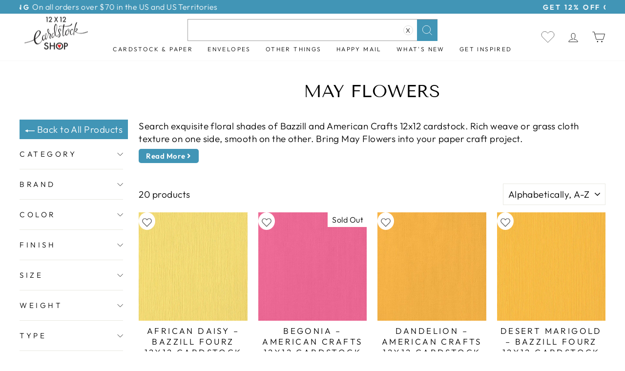

--- FILE ---
content_type: text/html; charset=utf-8
request_url: https://www.12x12cardstock.shop/collections/may-flowers-cardstock-collection
body_size: 50737
content:
<!doctype html>
<html class="no-js" lang="en" dir="ltr">
<head>
  <meta charset="utf-8">
  <meta http-equiv="X-UA-Compatible" content="IE=edge,chrome=1">
  <meta name="viewport" content="width=device-width,initial-scale=1">
  <meta name="theme-color" content="#4195b6">
  <link rel="canonical" href="https://www.12x12cardstock.shop/collections/may-flowers-cardstock-collection">
  <link rel="preconnect" href="https://cdn.shopify.com">
  <link rel="preconnect" href="https://fonts.shopifycdn.com">
  <link rel="dns-prefetch" href="https://productreviews.shopifycdn.com">
  <link rel="dns-prefetch" href="https://ajax.googleapis.com">
  <link rel="dns-prefetch" href="https://maps.googleapis.com">
  <link rel="dns-prefetch" href="https://maps.gstatic.com">
    
  <meta name="p:domain_verify" content="dbecc94e939b965a71b873df720ac6d6"/>
  
<link rel="shortcut icon" href="//www.12x12cardstock.shop/cdn/shop/files/Favicon_32x32_52a8abdf-1771-4c0d-9949-d5f386bce9bf_32x32.webp?v=1663745609" type="image/png" /><title>May Flowers Cardstock Collection
&ndash; The 12x12 Cardstock Shop
</title>
<meta name="description" content="Search exquisite floral cardstock shades from Bazzill and American Crafts. Rich weave or grass cloth texture on one side, smooth on the other. Bring the gorgeous colors of May Flowers into your paper craft project. 80 lb, acid free and archive safe. 12x12 Cardstock Shop carries all of the colors, all of the time."><meta property="og:site_name" content="The 12x12 Cardstock Shop">
  <meta property="og:url" content="https://www.12x12cardstock.shop/collections/may-flowers-cardstock-collection">
  <meta property="og:title" content="May Flowers Cardstock Collection">
  <meta property="og:type" content="website">
  <meta property="og:description" content="Search exquisite floral cardstock shades from Bazzill and American Crafts. Rich weave or grass cloth texture on one side, smooth on the other. Bring the gorgeous colors of May Flowers into your paper craft project. 80 lb, acid free and archive safe. 12x12 Cardstock Shop carries all of the colors, all of the time."><meta property="og:image" content="http://www.12x12cardstock.shop/cdn/shop/collections/flower.jpg?v=1555177562">
    <meta property="og:image:secure_url" content="https://www.12x12cardstock.shop/cdn/shop/collections/flower.jpg?v=1555177562">
    <meta property="og:image:width" content="1050">
    <meta property="og:image:height" content="675"><meta name="twitter:site" content="@">
  <meta name="twitter:card" content="summary_large_image">
  <meta name="twitter:title" content="May Flowers Cardstock Collection">
  <meta name="twitter:description" content="Search exquisite floral cardstock shades from Bazzill and American Crafts. Rich weave or grass cloth texture on one side, smooth on the other. Bring the gorgeous colors of May Flowers into your paper craft project. 80 lb, acid free and archive safe. 12x12 Cardstock Shop carries all of the colors, all of the time.">
<style data-shopify>@font-face {
  font-family: "Tenor Sans";
  font-weight: 400;
  font-style: normal;
  font-display: swap;
  src: url("//www.12x12cardstock.shop/cdn/fonts/tenor_sans/tenorsans_n4.966071a72c28462a9256039d3e3dc5b0cf314f65.woff2") format("woff2"),
       url("//www.12x12cardstock.shop/cdn/fonts/tenor_sans/tenorsans_n4.2282841d948f9649ba5c3cad6ea46df268141820.woff") format("woff");
}

  @font-face {
  font-family: Outfit;
  font-weight: 300;
  font-style: normal;
  font-display: swap;
  src: url("//www.12x12cardstock.shop/cdn/fonts/outfit/outfit_n3.8c97ae4c4fac7c2ea467a6dc784857f4de7e0e37.woff2") format("woff2"),
       url("//www.12x12cardstock.shop/cdn/fonts/outfit/outfit_n3.b50a189ccde91f9bceee88f207c18c09f0b62a7b.woff") format("woff");
}


  @font-face {
  font-family: Outfit;
  font-weight: 600;
  font-style: normal;
  font-display: swap;
  src: url("//www.12x12cardstock.shop/cdn/fonts/outfit/outfit_n6.dfcbaa80187851df2e8384061616a8eaa1702fdc.woff2") format("woff2"),
       url("//www.12x12cardstock.shop/cdn/fonts/outfit/outfit_n6.88384e9fc3e36038624caccb938f24ea8008a91d.woff") format("woff");
}

  
  
</style><link href="//www.12x12cardstock.shop/cdn/shop/t/74/assets/theme.css?v=183602856380810646181759497303" rel="stylesheet" type="text/css" media="all" />
<style data-shopify>:root {
    --typeHeaderPrimary: "Tenor Sans";
    --typeHeaderFallback: sans-serif;
    --typeHeaderSize: 36px;
    --typeHeaderWeight: 400;
    --typeHeaderLineHeight: 1;
    --typeHeaderSpacing: 0.0em;

    --typeBasePrimary:Outfit;
    --typeBaseFallback:sans-serif;
    --typeBaseSize: 19px;
    --typeBaseWeight: 300;
    --typeBaseSpacing: 0.025em;
    --typeBaseLineHeight: 1.4;

    --typeCollectionTitle: 20px;

    --iconWeight: 2px;
    --iconLinecaps: miter;

    
      --buttonRadius: 0px;
    

    --colorGridOverlayOpacity: 0.1;
  }

  .placeholder-content {
    background-image: linear-gradient(100deg, #ffffff 40%, #f7f7f7 63%, #ffffff 79%);
  }</style><script>
    document.documentElement.className = document.documentElement.className.replace('no-js', 'js');

    window.theme = window.theme || {};
    theme.routes = {
      home: "/",
      cart: "/cart.js",
      cartPage: "/cart",
      cartAdd: "/cart/add.js",
      cartChange: "/cart/change.js",
      search: "/search"
    };
    theme.strings = {
      soldOut: "Sold Out",
      unavailable: "Unavailable",
      inStockLabel: "[count] items in stock, ready to ship",
      stockLabel: "Low stock - [count] items left",
      willNotShipUntil: "Ready to ship [date]",
      willBeInStockAfter: "Back in stock [date]",
      waitingForStock: "Inventory on the way",
      savePrice: "Save [saved_amount]",
      cartEmpty: "Your cart is currently empty.",
      cartTermsConfirmation: "You must agree with the terms and conditions of sales to check out",
      searchCollections: "Collections:",
      searchPages: "Pages:",
      searchArticles: "Articles:"
    };
    theme.settings = {
      dynamicVariantsEnable: true,
      cartType: "drawer",
      isCustomerTemplate: false,
      moneyFormat: "${{amount}}",
      saveType: "percent",
      productImageSize: "square",
      productImageCover: true,
      predictiveSearch: true,
      predictiveSearchType: "product",
      quickView: true,
      themeName: 'Impulse',
      themeVersion: "6.1.0"
    };
  </script>

  <script>window.performance && window.performance.mark && window.performance.mark('shopify.content_for_header.start');</script><meta name="facebook-domain-verification" content="zn7tcpee1vqnx79e19i4mcgbindpi5">
<meta name="google-site-verification" content="cx-Hf4upMqRDcCM--Q3cs0pNpmyFhRK1MSzfiSkVIBo">
<meta id="shopify-digital-wallet" name="shopify-digital-wallet" content="/17555237/digital_wallets/dialog">
<meta name="shopify-checkout-api-token" content="523aeb6ef2b75abfb923136320ddd5c4">
<meta id="in-context-paypal-metadata" data-shop-id="17555237" data-venmo-supported="false" data-environment="production" data-locale="en_US" data-paypal-v4="true" data-currency="USD">
<link rel="alternate" type="application/atom+xml" title="Feed" href="/collections/may-flowers-cardstock-collection.atom" />
<link rel="alternate" type="application/json+oembed" href="https://www.12x12cardstock.shop/collections/may-flowers-cardstock-collection.oembed">
<script async="async" src="/checkouts/internal/preloads.js?locale=en-US"></script>
<link rel="preconnect" href="https://shop.app" crossorigin="anonymous">
<script async="async" src="https://shop.app/checkouts/internal/preloads.js?locale=en-US&shop_id=17555237" crossorigin="anonymous"></script>
<script id="apple-pay-shop-capabilities" type="application/json">{"shopId":17555237,"countryCode":"US","currencyCode":"USD","merchantCapabilities":["supports3DS"],"merchantId":"gid:\/\/shopify\/Shop\/17555237","merchantName":"The 12x12 Cardstock Shop","requiredBillingContactFields":["postalAddress","email","phone"],"requiredShippingContactFields":["postalAddress","email","phone"],"shippingType":"shipping","supportedNetworks":["visa","masterCard","amex","discover","elo","jcb"],"total":{"type":"pending","label":"The 12x12 Cardstock Shop","amount":"1.00"},"shopifyPaymentsEnabled":true,"supportsSubscriptions":true}</script>
<script id="shopify-features" type="application/json">{"accessToken":"523aeb6ef2b75abfb923136320ddd5c4","betas":["rich-media-storefront-analytics"],"domain":"www.12x12cardstock.shop","predictiveSearch":true,"shopId":17555237,"locale":"en"}</script>
<script>var Shopify = Shopify || {};
Shopify.shop = "12x12-cardstock.myshopify.com";
Shopify.locale = "en";
Shopify.currency = {"active":"USD","rate":"1.0"};
Shopify.country = "US";
Shopify.theme = {"name":"[Navidium] impulse-final Collection scroll fixed","id":136826028279,"schema_name":"Impulse","schema_version":"6.1.0","theme_store_id":null,"role":"main"};
Shopify.theme.handle = "null";
Shopify.theme.style = {"id":null,"handle":null};
Shopify.cdnHost = "www.12x12cardstock.shop/cdn";
Shopify.routes = Shopify.routes || {};
Shopify.routes.root = "/";</script>
<script type="module">!function(o){(o.Shopify=o.Shopify||{}).modules=!0}(window);</script>
<script>!function(o){function n(){var o=[];function n(){o.push(Array.prototype.slice.apply(arguments))}return n.q=o,n}var t=o.Shopify=o.Shopify||{};t.loadFeatures=n(),t.autoloadFeatures=n()}(window);</script>
<script>
  window.ShopifyPay = window.ShopifyPay || {};
  window.ShopifyPay.apiHost = "shop.app\/pay";
  window.ShopifyPay.redirectState = null;
</script>
<script id="shop-js-analytics" type="application/json">{"pageType":"collection"}</script>
<script defer="defer" async type="module" src="//www.12x12cardstock.shop/cdn/shopifycloud/shop-js/modules/v2/client.init-shop-cart-sync_D0dqhulL.en.esm.js"></script>
<script defer="defer" async type="module" src="//www.12x12cardstock.shop/cdn/shopifycloud/shop-js/modules/v2/chunk.common_CpVO7qML.esm.js"></script>
<script type="module">
  await import("//www.12x12cardstock.shop/cdn/shopifycloud/shop-js/modules/v2/client.init-shop-cart-sync_D0dqhulL.en.esm.js");
await import("//www.12x12cardstock.shop/cdn/shopifycloud/shop-js/modules/v2/chunk.common_CpVO7qML.esm.js");

  window.Shopify.SignInWithShop?.initShopCartSync?.({"fedCMEnabled":true,"windoidEnabled":true});

</script>
<script>
  window.Shopify = window.Shopify || {};
  if (!window.Shopify.featureAssets) window.Shopify.featureAssets = {};
  window.Shopify.featureAssets['shop-js'] = {"shop-cart-sync":["modules/v2/client.shop-cart-sync_D9bwt38V.en.esm.js","modules/v2/chunk.common_CpVO7qML.esm.js"],"init-fed-cm":["modules/v2/client.init-fed-cm_BJ8NPuHe.en.esm.js","modules/v2/chunk.common_CpVO7qML.esm.js"],"init-shop-email-lookup-coordinator":["modules/v2/client.init-shop-email-lookup-coordinator_pVrP2-kG.en.esm.js","modules/v2/chunk.common_CpVO7qML.esm.js"],"shop-cash-offers":["modules/v2/client.shop-cash-offers_CNh7FWN-.en.esm.js","modules/v2/chunk.common_CpVO7qML.esm.js","modules/v2/chunk.modal_DKF6x0Jh.esm.js"],"init-shop-cart-sync":["modules/v2/client.init-shop-cart-sync_D0dqhulL.en.esm.js","modules/v2/chunk.common_CpVO7qML.esm.js"],"init-windoid":["modules/v2/client.init-windoid_DaoAelzT.en.esm.js","modules/v2/chunk.common_CpVO7qML.esm.js"],"shop-toast-manager":["modules/v2/client.shop-toast-manager_1DND8Tac.en.esm.js","modules/v2/chunk.common_CpVO7qML.esm.js"],"pay-button":["modules/v2/client.pay-button_CFeQi1r6.en.esm.js","modules/v2/chunk.common_CpVO7qML.esm.js"],"shop-button":["modules/v2/client.shop-button_Ca94MDdQ.en.esm.js","modules/v2/chunk.common_CpVO7qML.esm.js"],"shop-login-button":["modules/v2/client.shop-login-button_DPYNfp1Z.en.esm.js","modules/v2/chunk.common_CpVO7qML.esm.js","modules/v2/chunk.modal_DKF6x0Jh.esm.js"],"avatar":["modules/v2/client.avatar_BTnouDA3.en.esm.js"],"shop-follow-button":["modules/v2/client.shop-follow-button_BMKh4nJE.en.esm.js","modules/v2/chunk.common_CpVO7qML.esm.js","modules/v2/chunk.modal_DKF6x0Jh.esm.js"],"init-customer-accounts-sign-up":["modules/v2/client.init-customer-accounts-sign-up_CJXi5kRN.en.esm.js","modules/v2/client.shop-login-button_DPYNfp1Z.en.esm.js","modules/v2/chunk.common_CpVO7qML.esm.js","modules/v2/chunk.modal_DKF6x0Jh.esm.js"],"init-shop-for-new-customer-accounts":["modules/v2/client.init-shop-for-new-customer-accounts_BoBxkgWu.en.esm.js","modules/v2/client.shop-login-button_DPYNfp1Z.en.esm.js","modules/v2/chunk.common_CpVO7qML.esm.js","modules/v2/chunk.modal_DKF6x0Jh.esm.js"],"init-customer-accounts":["modules/v2/client.init-customer-accounts_DCuDTzpR.en.esm.js","modules/v2/client.shop-login-button_DPYNfp1Z.en.esm.js","modules/v2/chunk.common_CpVO7qML.esm.js","modules/v2/chunk.modal_DKF6x0Jh.esm.js"],"checkout-modal":["modules/v2/client.checkout-modal_U_3e4VxF.en.esm.js","modules/v2/chunk.common_CpVO7qML.esm.js","modules/v2/chunk.modal_DKF6x0Jh.esm.js"],"lead-capture":["modules/v2/client.lead-capture_DEgn0Z8u.en.esm.js","modules/v2/chunk.common_CpVO7qML.esm.js","modules/v2/chunk.modal_DKF6x0Jh.esm.js"],"shop-login":["modules/v2/client.shop-login_CoM5QKZ_.en.esm.js","modules/v2/chunk.common_CpVO7qML.esm.js","modules/v2/chunk.modal_DKF6x0Jh.esm.js"],"payment-terms":["modules/v2/client.payment-terms_BmrqWn8r.en.esm.js","modules/v2/chunk.common_CpVO7qML.esm.js","modules/v2/chunk.modal_DKF6x0Jh.esm.js"]};
</script>
<script>(function() {
  var isLoaded = false;
  function asyncLoad() {
    if (isLoaded) return;
    isLoaded = true;
    var urls = ["https:\/\/www.shoutout.global\/js\/shoutout_cart.js?shop=12x12-cardstock.myshopify.com","https:\/\/www.shoutout.global\/js\/shoutout_theme.js?shop=12x12-cardstock.myshopify.com","https:\/\/cdn.routeapp.io\/route-widget-shopify\/v2\/route-widget-shopify-stable-v2.min.js?shop=12x12-cardstock.myshopify.com","https:\/\/config.gorgias.chat\/bundle-loader\/01HGXMZGKFREJJJH604FC4PJAJ?source=shopify1click\u0026shop=12x12-cardstock.myshopify.com","https:\/\/cdn-app.sealsubscriptions.com\/shopify\/public\/js\/sealsubscriptions.js?shop=12x12-cardstock.myshopify.com","https:\/\/cdn.attn.tv\/12x12cardstock\/dtag.js?shop=12x12-cardstock.myshopify.com","https:\/\/customer-first-focus.b-cdn.net\/cffPCLoader_min.js?shop=12x12-cardstock.myshopify.com","https:\/\/cdn.rebuyengine.com\/onsite\/js\/rebuy.js?shop=12x12-cardstock.myshopify.com","https:\/\/omnisnippet1.com\/platforms\/shopify.js?source=scriptTag\u0026v=2025-05-15T12\u0026shop=12x12-cardstock.myshopify.com","https:\/\/geoship.spicegems.com\/js\/serve\/12x12-cardstock.myshopify.com\/v1\/index_4c5d006e63849e53de70fafaf395e56647f6d441.js?v=098098098\u0026shop=12x12-cardstock.myshopify.com"];
    for (var i = 0; i < urls.length; i++) {
      var s = document.createElement('script');
      s.type = 'text/javascript';
      s.async = true;
      s.src = urls[i];
      var x = document.getElementsByTagName('script')[0];
      x.parentNode.insertBefore(s, x);
    }
  };
  if(window.attachEvent) {
    window.attachEvent('onload', asyncLoad);
  } else {
    window.addEventListener('load', asyncLoad, false);
  }
})();</script>
<script id="__st">var __st={"a":17555237,"offset":-25200,"reqid":"9d2dd97d-affa-4f5c-bd4d-64d304088034-1764377077","pageurl":"www.12x12cardstock.shop\/collections\/may-flowers-cardstock-collection","u":"b474783db614","p":"collection","rtyp":"collection","rid":39724449836};</script>
<script>window.ShopifyPaypalV4VisibilityTracking = true;</script>
<script id="captcha-bootstrap">!function(){'use strict';const t='contact',e='account',n='new_comment',o=[[t,t],['blogs',n],['comments',n],[t,'customer']],c=[[e,'customer_login'],[e,'guest_login'],[e,'recover_customer_password'],[e,'create_customer']],r=t=>t.map((([t,e])=>`form[action*='/${t}']:not([data-nocaptcha='true']) input[name='form_type'][value='${e}']`)).join(','),a=t=>()=>t?[...document.querySelectorAll(t)].map((t=>t.form)):[];function s(){const t=[...o],e=r(t);return a(e)}const i='password',u='form_key',d=['recaptcha-v3-token','g-recaptcha-response','h-captcha-response',i],f=()=>{try{return window.sessionStorage}catch{return}},m='__shopify_v',_=t=>t.elements[u];function p(t,e,n=!1){try{const o=window.sessionStorage,c=JSON.parse(o.getItem(e)),{data:r}=function(t){const{data:e,action:n}=t;return t[m]||n?{data:e,action:n}:{data:t,action:n}}(c);for(const[e,n]of Object.entries(r))t.elements[e]&&(t.elements[e].value=n);n&&o.removeItem(e)}catch(o){console.error('form repopulation failed',{error:o})}}const l='form_type',E='cptcha';function T(t){t.dataset[E]=!0}const w=window,h=w.document,L='Shopify',v='ce_forms',y='captcha';let A=!1;((t,e)=>{const n=(g='f06e6c50-85a8-45c8-87d0-21a2b65856fe',I='https://cdn.shopify.com/shopifycloud/storefront-forms-hcaptcha/ce_storefront_forms_captcha_hcaptcha.v1.5.2.iife.js',D={infoText:'Protected by hCaptcha',privacyText:'Privacy',termsText:'Terms'},(t,e,n)=>{const o=w[L][v],c=o.bindForm;if(c)return c(t,g,e,D).then(n);var r;o.q.push([[t,g,e,D],n]),r=I,A||(h.body.append(Object.assign(h.createElement('script'),{id:'captcha-provider',async:!0,src:r})),A=!0)});var g,I,D;w[L]=w[L]||{},w[L][v]=w[L][v]||{},w[L][v].q=[],w[L][y]=w[L][y]||{},w[L][y].protect=function(t,e){n(t,void 0,e),T(t)},Object.freeze(w[L][y]),function(t,e,n,w,h,L){const[v,y,A,g]=function(t,e,n){const i=e?o:[],u=t?c:[],d=[...i,...u],f=r(d),m=r(i),_=r(d.filter((([t,e])=>n.includes(e))));return[a(f),a(m),a(_),s()]}(w,h,L),I=t=>{const e=t.target;return e instanceof HTMLFormElement?e:e&&e.form},D=t=>v().includes(t);t.addEventListener('submit',(t=>{const e=I(t);if(!e)return;const n=D(e)&&!e.dataset.hcaptchaBound&&!e.dataset.recaptchaBound,o=_(e),c=g().includes(e)&&(!o||!o.value);(n||c)&&t.preventDefault(),c&&!n&&(function(t){try{if(!f())return;!function(t){const e=f();if(!e)return;const n=_(t);if(!n)return;const o=n.value;o&&e.removeItem(o)}(t);const e=Array.from(Array(32),(()=>Math.random().toString(36)[2])).join('');!function(t,e){_(t)||t.append(Object.assign(document.createElement('input'),{type:'hidden',name:u})),t.elements[u].value=e}(t,e),function(t,e){const n=f();if(!n)return;const o=[...t.querySelectorAll(`input[type='${i}']`)].map((({name:t})=>t)),c=[...d,...o],r={};for(const[a,s]of new FormData(t).entries())c.includes(a)||(r[a]=s);n.setItem(e,JSON.stringify({[m]:1,action:t.action,data:r}))}(t,e)}catch(e){console.error('failed to persist form',e)}}(e),e.submit())}));const S=(t,e)=>{t&&!t.dataset[E]&&(n(t,e.some((e=>e===t))),T(t))};for(const o of['focusin','change'])t.addEventListener(o,(t=>{const e=I(t);D(e)&&S(e,y())}));const B=e.get('form_key'),M=e.get(l),P=B&&M;t.addEventListener('DOMContentLoaded',(()=>{const t=y();if(P)for(const e of t)e.elements[l].value===M&&p(e,B);[...new Set([...A(),...v().filter((t=>'true'===t.dataset.shopifyCaptcha))])].forEach((e=>S(e,t)))}))}(h,new URLSearchParams(w.location.search),n,t,e,['guest_login'])})(!0,!0)}();</script>
<script integrity="sha256-52AcMU7V7pcBOXWImdc/TAGTFKeNjmkeM1Pvks/DTgc=" data-source-attribution="shopify.loadfeatures" defer="defer" src="//www.12x12cardstock.shop/cdn/shopifycloud/storefront/assets/storefront/load_feature-81c60534.js" crossorigin="anonymous"></script>
<script crossorigin="anonymous" defer="defer" src="//www.12x12cardstock.shop/cdn/shopifycloud/storefront/assets/shopify_pay/storefront-65b4c6d7.js?v=20250812"></script>
<script data-source-attribution="shopify.dynamic_checkout.dynamic.init">var Shopify=Shopify||{};Shopify.PaymentButton=Shopify.PaymentButton||{isStorefrontPortableWallets:!0,init:function(){window.Shopify.PaymentButton.init=function(){};var t=document.createElement("script");t.src="https://www.12x12cardstock.shop/cdn/shopifycloud/portable-wallets/latest/portable-wallets.en.js",t.type="module",document.head.appendChild(t)}};
</script>
<script data-source-attribution="shopify.dynamic_checkout.buyer_consent">
  function portableWalletsHideBuyerConsent(e){var t=document.getElementById("shopify-buyer-consent"),n=document.getElementById("shopify-subscription-policy-button");t&&n&&(t.classList.add("hidden"),t.setAttribute("aria-hidden","true"),n.removeEventListener("click",e))}function portableWalletsShowBuyerConsent(e){var t=document.getElementById("shopify-buyer-consent"),n=document.getElementById("shopify-subscription-policy-button");t&&n&&(t.classList.remove("hidden"),t.removeAttribute("aria-hidden"),n.addEventListener("click",e))}window.Shopify?.PaymentButton&&(window.Shopify.PaymentButton.hideBuyerConsent=portableWalletsHideBuyerConsent,window.Shopify.PaymentButton.showBuyerConsent=portableWalletsShowBuyerConsent);
</script>
<script data-source-attribution="shopify.dynamic_checkout.cart.bootstrap">document.addEventListener("DOMContentLoaded",(function(){function t(){return document.querySelector("shopify-accelerated-checkout-cart, shopify-accelerated-checkout")}if(t())Shopify.PaymentButton.init();else{new MutationObserver((function(e,n){t()&&(Shopify.PaymentButton.init(),n.disconnect())})).observe(document.body,{childList:!0,subtree:!0})}}));
</script>
<link id="shopify-accelerated-checkout-styles" rel="stylesheet" media="screen" href="https://www.12x12cardstock.shop/cdn/shopifycloud/portable-wallets/latest/accelerated-checkout-backwards-compat.css" crossorigin="anonymous">
<style id="shopify-accelerated-checkout-cart">
        #shopify-buyer-consent {
  margin-top: 1em;
  display: inline-block;
  width: 100%;
}

#shopify-buyer-consent.hidden {
  display: none;
}

#shopify-subscription-policy-button {
  background: none;
  border: none;
  padding: 0;
  text-decoration: underline;
  font-size: inherit;
  cursor: pointer;
}

#shopify-subscription-policy-button::before {
  box-shadow: none;
}

      </style>

<script>window.performance && window.performance.mark && window.performance.mark('shopify.content_for_header.end');</script>

  <script src="//www.12x12cardstock.shop/cdn/shop/t/74/assets/vendor-scripts-v11.js" defer="defer"></script><script src="//www.12x12cardstock.shop/cdn/shop/t/74/assets/theme.js?v=135703981647310540661698302536" defer="defer"></script>
  <script src="//www.12x12cardstock.shop/cdn/shop/t/74/assets/Wishlist.js?v=172860260789187592441687757013" defer="defer"></script>
 
 





  
  
 


 
 
 
 
 
 
 
 
 
 
   
 





 
 







 
 
   
  
  






    



  
  
  
  <link rel="amphtml" href="//www.12x12cardstock.shop/apps/fireamp/collections/may-flowers-cardstock-collection" >
  




 <!-- Bing Ads UET tag -->
<script>(function(w,d,t,r,u){var f,n,i;w[u]=w[u]||[],f=function(){var o={ti:"343110890", tm:"shpfy_ui", enableAutoSpaTracking: true};o.q=w[u],w[u]=new UET(o),w[u].push("pageLoad")},n=d.createElement(t),n.src=r,n.async=1,n.onload=n.onreadystatechange=function(){var s=this.readyState;s&&s!=="loaded"&&s!=="complete"||(f(),n.onload=n.onreadystatechange=null)},i=d.getElementsByTagName(t)[0],i.parentNode.insertBefore(n,i)})(window,document,"script","//bat.bing.com/bat.js","uetq");</script>
  
  



<!-- BEGIN MerchantWidget Code -->

<script id='merchantWidgetScript'

        src="https://www.gstatic.com/shopping/merchant/merchantwidget.js"

        defer>

</script>

<script type="text/javascript">

  merchantWidgetScript.addEventListener('load', function () {

    merchantwidget.start({

region: 'US'

   });

  });

</script>

<!-- END MerchantWidget Code -->
<meta name="google-site-verification" content="YhjoSBZpKdyQLVq9TJQr_lwRmWT40lkL2DU1mQG-_YI" />
<!-- BEGIN app block: shopify://apps/fether-frequently-bought/blocks/widget-embed/f96a0d1a-35b8-40ef-ad54-1cb7fb011e11 --><!-- BEGIN app snippet: override --><!-- END app snippet -->
<!-- BEGIN app snippet: script -->



<script>
  window._fetherStore = {
      ...(window._fetherStore || {}),
      bundleVersion: "1748324668",
      addOnVersion: "",
      offerVersion: "1731310153",
      product: {
        id: '',
        title: ``,
        handle: ``, 
        price: ``, 
        priceFormatted: ``,
        variants: []
      }, 
      cart: {
        products: []
      },
      currency: {
        code: 'USD',
        symbol: '$',
        name: 'United States Dollar'
      },
      moneyFormat: "${{amount}}",
      moneyWithCurrencyFormat: "${{amount}} USD",
      currencyCodeEnabled: "",
      isProductPage:  "" ,
      isCartPage:  "" ,
      isSearchPage:  "" ,
      isHomePage:  "" ,
      cartType: 'drawer',
      collections: []
  };
  
  function loadFT(){
    let productTempFT = null;
    

    
  }
  loadFT()
</script>
<!-- END app snippet -->
<script>
    _fetherStoreAppEmbed = true;
</script>

<!-- END app block --><!-- BEGIN app block: shopify://apps/fire-amp/blocks/MLVeda_FireAMP/c5c36385-ff86-4496-b868-952ec1d9a0bc -->

  
  
  
  <link rel="amphtml" href="//www.12x12cardstock.shop/apps/fireamp/collections/may-flowers-cardstock-collection" >
  






<!-- END app block --><!-- BEGIN app block: shopify://apps/attentive/blocks/attn-tag/8df62c72-8fe4-407e-a5b3-72132be30a0d --><script type="text/javascript" src="https://cdn.attn.tv/12x12cardstock/dtag.js?source=app-embed" defer="defer"></script>


<!-- END app block --><script src="https://cdn.shopify.com/extensions/019aa50d-7955-73ca-9ac7-fc7c1f744f6b/my-app-518/assets/productReview.js" type="text/javascript" defer="defer"></script>
<link href="https://cdn.shopify.com/extensions/019aa50d-7955-73ca-9ac7-fc7c1f744f6b/my-app-518/assets/frontend.css" rel="stylesheet" type="text/css" media="all">
<script src="https://cdn.shopify.com/extensions/019ac99d-fe23-7984-aa73-407b79e5d971/fether-141/assets/fether.js" type="text/javascript" defer="defer"></script>
<link href="https://cdn.shopify.com/extensions/019ac99d-fe23-7984-aa73-407b79e5d971/fether-141/assets/fether.css" rel="stylesheet" type="text/css" media="all">
<link href="https://monorail-edge.shopifysvc.com" rel="dns-prefetch">
<script>(function(){if ("sendBeacon" in navigator && "performance" in window) {try {var session_token_from_headers = performance.getEntriesByType('navigation')[0].serverTiming.find(x => x.name == '_s').description;} catch {var session_token_from_headers = undefined;}var session_cookie_matches = document.cookie.match(/_shopify_s=([^;]*)/);var session_token_from_cookie = session_cookie_matches && session_cookie_matches.length === 2 ? session_cookie_matches[1] : "";var session_token = session_token_from_headers || session_token_from_cookie || "";function handle_abandonment_event(e) {var entries = performance.getEntries().filter(function(entry) {return /monorail-edge.shopifysvc.com/.test(entry.name);});if (!window.abandonment_tracked && entries.length === 0) {window.abandonment_tracked = true;var currentMs = Date.now();var navigation_start = performance.timing.navigationStart;var payload = {shop_id: 17555237,url: window.location.href,navigation_start,duration: currentMs - navigation_start,session_token,page_type: "collection"};window.navigator.sendBeacon("https://monorail-edge.shopifysvc.com/v1/produce", JSON.stringify({schema_id: "online_store_buyer_site_abandonment/1.1",payload: payload,metadata: {event_created_at_ms: currentMs,event_sent_at_ms: currentMs}}));}}window.addEventListener('pagehide', handle_abandonment_event);}}());</script>
<script id="web-pixels-manager-setup">(function e(e,d,r,n,o){if(void 0===o&&(o={}),!Boolean(null===(a=null===(i=window.Shopify)||void 0===i?void 0:i.analytics)||void 0===a?void 0:a.replayQueue)){var i,a;window.Shopify=window.Shopify||{};var t=window.Shopify;t.analytics=t.analytics||{};var s=t.analytics;s.replayQueue=[],s.publish=function(e,d,r){return s.replayQueue.push([e,d,r]),!0};try{self.performance.mark("wpm:start")}catch(e){}var l=function(){var e={modern:/Edge?\/(1{2}[4-9]|1[2-9]\d|[2-9]\d{2}|\d{4,})\.\d+(\.\d+|)|Firefox\/(1{2}[4-9]|1[2-9]\d|[2-9]\d{2}|\d{4,})\.\d+(\.\d+|)|Chrom(ium|e)\/(9{2}|\d{3,})\.\d+(\.\d+|)|(Maci|X1{2}).+ Version\/(15\.\d+|(1[6-9]|[2-9]\d|\d{3,})\.\d+)([,.]\d+|)( \(\w+\)|)( Mobile\/\w+|) Safari\/|Chrome.+OPR\/(9{2}|\d{3,})\.\d+\.\d+|(CPU[ +]OS|iPhone[ +]OS|CPU[ +]iPhone|CPU IPhone OS|CPU iPad OS)[ +]+(15[._]\d+|(1[6-9]|[2-9]\d|\d{3,})[._]\d+)([._]\d+|)|Android:?[ /-](13[3-9]|1[4-9]\d|[2-9]\d{2}|\d{4,})(\.\d+|)(\.\d+|)|Android.+Firefox\/(13[5-9]|1[4-9]\d|[2-9]\d{2}|\d{4,})\.\d+(\.\d+|)|Android.+Chrom(ium|e)\/(13[3-9]|1[4-9]\d|[2-9]\d{2}|\d{4,})\.\d+(\.\d+|)|SamsungBrowser\/([2-9]\d|\d{3,})\.\d+/,legacy:/Edge?\/(1[6-9]|[2-9]\d|\d{3,})\.\d+(\.\d+|)|Firefox\/(5[4-9]|[6-9]\d|\d{3,})\.\d+(\.\d+|)|Chrom(ium|e)\/(5[1-9]|[6-9]\d|\d{3,})\.\d+(\.\d+|)([\d.]+$|.*Safari\/(?![\d.]+ Edge\/[\d.]+$))|(Maci|X1{2}).+ Version\/(10\.\d+|(1[1-9]|[2-9]\d|\d{3,})\.\d+)([,.]\d+|)( \(\w+\)|)( Mobile\/\w+|) Safari\/|Chrome.+OPR\/(3[89]|[4-9]\d|\d{3,})\.\d+\.\d+|(CPU[ +]OS|iPhone[ +]OS|CPU[ +]iPhone|CPU IPhone OS|CPU iPad OS)[ +]+(10[._]\d+|(1[1-9]|[2-9]\d|\d{3,})[._]\d+)([._]\d+|)|Android:?[ /-](13[3-9]|1[4-9]\d|[2-9]\d{2}|\d{4,})(\.\d+|)(\.\d+|)|Mobile Safari.+OPR\/([89]\d|\d{3,})\.\d+\.\d+|Android.+Firefox\/(13[5-9]|1[4-9]\d|[2-9]\d{2}|\d{4,})\.\d+(\.\d+|)|Android.+Chrom(ium|e)\/(13[3-9]|1[4-9]\d|[2-9]\d{2}|\d{4,})\.\d+(\.\d+|)|Android.+(UC? ?Browser|UCWEB|U3)[ /]?(15\.([5-9]|\d{2,})|(1[6-9]|[2-9]\d|\d{3,})\.\d+)\.\d+|SamsungBrowser\/(5\.\d+|([6-9]|\d{2,})\.\d+)|Android.+MQ{2}Browser\/(14(\.(9|\d{2,})|)|(1[5-9]|[2-9]\d|\d{3,})(\.\d+|))(\.\d+|)|K[Aa][Ii]OS\/(3\.\d+|([4-9]|\d{2,})\.\d+)(\.\d+|)/},d=e.modern,r=e.legacy,n=navigator.userAgent;return n.match(d)?"modern":n.match(r)?"legacy":"unknown"}(),u="modern"===l?"modern":"legacy",c=(null!=n?n:{modern:"",legacy:""})[u],f=function(e){return[e.baseUrl,"/wpm","/b",e.hashVersion,"modern"===e.buildTarget?"m":"l",".js"].join("")}({baseUrl:d,hashVersion:r,buildTarget:u}),m=function(e){var d=e.version,r=e.bundleTarget,n=e.surface,o=e.pageUrl,i=e.monorailEndpoint;return{emit:function(e){var a=e.status,t=e.errorMsg,s=(new Date).getTime(),l=JSON.stringify({metadata:{event_sent_at_ms:s},events:[{schema_id:"web_pixels_manager_load/3.1",payload:{version:d,bundle_target:r,page_url:o,status:a,surface:n,error_msg:t},metadata:{event_created_at_ms:s}}]});if(!i)return console&&console.warn&&console.warn("[Web Pixels Manager] No Monorail endpoint provided, skipping logging."),!1;try{return self.navigator.sendBeacon.bind(self.navigator)(i,l)}catch(e){}var u=new XMLHttpRequest;try{return u.open("POST",i,!0),u.setRequestHeader("Content-Type","text/plain"),u.send(l),!0}catch(e){return console&&console.warn&&console.warn("[Web Pixels Manager] Got an unhandled error while logging to Monorail."),!1}}}}({version:r,bundleTarget:l,surface:e.surface,pageUrl:self.location.href,monorailEndpoint:e.monorailEndpoint});try{o.browserTarget=l,function(e){var d=e.src,r=e.async,n=void 0===r||r,o=e.onload,i=e.onerror,a=e.sri,t=e.scriptDataAttributes,s=void 0===t?{}:t,l=document.createElement("script"),u=document.querySelector("head"),c=document.querySelector("body");if(l.async=n,l.src=d,a&&(l.integrity=a,l.crossOrigin="anonymous"),s)for(var f in s)if(Object.prototype.hasOwnProperty.call(s,f))try{l.dataset[f]=s[f]}catch(e){}if(o&&l.addEventListener("load",o),i&&l.addEventListener("error",i),u)u.appendChild(l);else{if(!c)throw new Error("Did not find a head or body element to append the script");c.appendChild(l)}}({src:f,async:!0,onload:function(){if(!function(){var e,d;return Boolean(null===(d=null===(e=window.Shopify)||void 0===e?void 0:e.analytics)||void 0===d?void 0:d.initialized)}()){var d=window.webPixelsManager.init(e)||void 0;if(d){var r=window.Shopify.analytics;r.replayQueue.forEach((function(e){var r=e[0],n=e[1],o=e[2];d.publishCustomEvent(r,n,o)})),r.replayQueue=[],r.publish=d.publishCustomEvent,r.visitor=d.visitor,r.initialized=!0}}},onerror:function(){return m.emit({status:"failed",errorMsg:"".concat(f," has failed to load")})},sri:function(e){var d=/^sha384-[A-Za-z0-9+/=]+$/;return"string"==typeof e&&d.test(e)}(c)?c:"",scriptDataAttributes:o}),m.emit({status:"loading"})}catch(e){m.emit({status:"failed",errorMsg:(null==e?void 0:e.message)||"Unknown error"})}}})({shopId: 17555237,storefrontBaseUrl: "https://www.12x12cardstock.shop",extensionsBaseUrl: "https://extensions.shopifycdn.com/cdn/shopifycloud/web-pixels-manager",monorailEndpoint: "https://monorail-edge.shopifysvc.com/unstable/produce_batch",surface: "storefront-renderer",enabledBetaFlags: ["2dca8a86"],webPixelsConfigList: [{"id":"408191223","configuration":"{\"config\":\"{\\\"pixel_id\\\":\\\"GT-5TN6LRMC\\\",\\\"target_country\\\":\\\"US\\\",\\\"gtag_events\\\":[{\\\"type\\\":\\\"view_item\\\",\\\"action_label\\\":[\\\"MC-E7KW6YN2N7\\\",\\\"MC-F8MF6BJ7KK\\\"]},{\\\"type\\\":\\\"purchase\\\",\\\"action_label\\\":[\\\"MC-E7KW6YN2N7\\\",\\\"MC-F8MF6BJ7KK\\\"]},{\\\"type\\\":\\\"page_view\\\",\\\"action_label\\\":[\\\"MC-E7KW6YN2N7\\\",\\\"MC-F8MF6BJ7KK\\\"]}],\\\"enable_monitoring_mode\\\":false}\"}","eventPayloadVersion":"v1","runtimeContext":"OPEN","scriptVersion":"b2a88bafab3e21179ed38636efcd8a93","type":"APP","apiClientId":1780363,"privacyPurposes":[],"dataSharingAdjustments":{"protectedCustomerApprovalScopes":["read_customer_address","read_customer_email","read_customer_name","read_customer_personal_data","read_customer_phone"]}},{"id":"206504183","configuration":"{\"pixel_id\":\"3491117730925699\",\"pixel_type\":\"facebook_pixel\",\"metaapp_system_user_token\":\"-\"}","eventPayloadVersion":"v1","runtimeContext":"OPEN","scriptVersion":"ca16bc87fe92b6042fbaa3acc2fbdaa6","type":"APP","apiClientId":2329312,"privacyPurposes":["ANALYTICS","MARKETING","SALE_OF_DATA"],"dataSharingAdjustments":{"protectedCustomerApprovalScopes":["read_customer_address","read_customer_email","read_customer_name","read_customer_personal_data","read_customer_phone"]}},{"id":"105251063","configuration":"{\"apiURL\":\"https:\/\/api.omnisend.com\",\"appURL\":\"https:\/\/app.omnisend.com\",\"brandID\":\"5d3752c48653ed3ed535a5a7\",\"trackingURL\":\"https:\/\/wt.omnisendlink.com\"}","eventPayloadVersion":"v1","runtimeContext":"STRICT","scriptVersion":"aa9feb15e63a302383aa48b053211bbb","type":"APP","apiClientId":186001,"privacyPurposes":["ANALYTICS","MARKETING","SALE_OF_DATA"],"dataSharingAdjustments":{"protectedCustomerApprovalScopes":["read_customer_address","read_customer_email","read_customer_name","read_customer_personal_data","read_customer_phone"]}},{"id":"99713271","configuration":"{\"env\":\"prod\"}","eventPayloadVersion":"v1","runtimeContext":"LAX","scriptVersion":"1a41e1eca09c95376c0b4a84ae3b11ef","type":"APP","apiClientId":3977633,"privacyPurposes":["ANALYTICS","MARKETING"],"dataSharingAdjustments":{"protectedCustomerApprovalScopes":["read_customer_address","read_customer_email","read_customer_name","read_customer_personal_data","read_customer_phone"]}},{"id":"56361207","configuration":"{\"tagID\":\"2613051196146\"}","eventPayloadVersion":"v1","runtimeContext":"STRICT","scriptVersion":"18031546ee651571ed29edbe71a3550b","type":"APP","apiClientId":3009811,"privacyPurposes":["ANALYTICS","MARKETING","SALE_OF_DATA"],"dataSharingAdjustments":{"protectedCustomerApprovalScopes":["read_customer_address","read_customer_email","read_customer_name","read_customer_personal_data","read_customer_phone"]}},{"id":"46465271","configuration":"{\"ti\":\"343110896\",\"endpoint\":\"https:\/\/bat.bing.com\/action\/0\"}","eventPayloadVersion":"v1","runtimeContext":"STRICT","scriptVersion":"5ee93563fe31b11d2d65e2f09a5229dc","type":"APP","apiClientId":2997493,"privacyPurposes":["ANALYTICS","MARKETING","SALE_OF_DATA"],"dataSharingAdjustments":{"protectedCustomerApprovalScopes":["read_customer_personal_data"]}},{"id":"96076023","eventPayloadVersion":"1","runtimeContext":"LAX","scriptVersion":"1","type":"CUSTOM","privacyPurposes":["ANALYTICS","MARKETING","SALE_OF_DATA"],"name":"X Pixel"},{"id":"115540215","eventPayloadVersion":"v1","runtimeContext":"LAX","scriptVersion":"1","type":"CUSTOM","privacyPurposes":["MARKETING"],"name":"Meta pixel (migrated)"},{"id":"134283511","eventPayloadVersion":"v1","runtimeContext":"LAX","scriptVersion":"1","type":"CUSTOM","privacyPurposes":["ANALYTICS"],"name":"Google Analytics tag (migrated)"},{"id":"shopify-app-pixel","configuration":"{}","eventPayloadVersion":"v1","runtimeContext":"STRICT","scriptVersion":"0450","apiClientId":"shopify-pixel","type":"APP","privacyPurposes":["ANALYTICS","MARKETING"]},{"id":"shopify-custom-pixel","eventPayloadVersion":"v1","runtimeContext":"LAX","scriptVersion":"0450","apiClientId":"shopify-pixel","type":"CUSTOM","privacyPurposes":["ANALYTICS","MARKETING"]}],isMerchantRequest: false,initData: {"shop":{"name":"The 12x12 Cardstock Shop","paymentSettings":{"currencyCode":"USD"},"myshopifyDomain":"12x12-cardstock.myshopify.com","countryCode":"US","storefrontUrl":"https:\/\/www.12x12cardstock.shop"},"customer":null,"cart":null,"checkout":null,"productVariants":[],"purchasingCompany":null},},"https://www.12x12cardstock.shop/cdn","ae1676cfwd2530674p4253c800m34e853cb",{"modern":"","legacy":""},{"shopId":"17555237","storefrontBaseUrl":"https:\/\/www.12x12cardstock.shop","extensionBaseUrl":"https:\/\/extensions.shopifycdn.com\/cdn\/shopifycloud\/web-pixels-manager","surface":"storefront-renderer","enabledBetaFlags":"[\"2dca8a86\"]","isMerchantRequest":"false","hashVersion":"ae1676cfwd2530674p4253c800m34e853cb","publish":"custom","events":"[[\"page_viewed\",{}],[\"collection_viewed\",{\"collection\":{\"id\":\"39724449836\",\"title\":\"May Flowers\",\"productVariants\":[{\"price\":{\"amount\":0.94,\"currencyCode\":\"USD\"},\"product\":{\"title\":\"AFRICAN DAISY – Bazzill Fourz 12x12 Cardstock\",\"vendor\":\"Bazzill Basics\",\"id\":\"682629070892\",\"untranslatedTitle\":\"AFRICAN DAISY – Bazzill Fourz 12x12 Cardstock\",\"url\":\"\/products\/12x12-inch-african-daisy-yellow-cardstock-by-bazzill\",\"type\":\"Cardstock-textured\"},\"id\":\"13113411960876\",\"image\":{\"src\":\"\/\/www.12x12cardstock.shop\/cdn\/shop\/products\/AFRICAN_DAISY_Bazzill_cardstock_12x12_301051.jpg?v=1560790721\"},\"sku\":\"WT-301051\",\"title\":\"Single\",\"untranslatedTitle\":\"Single\"},{\"price\":{\"amount\":0.89,\"currencyCode\":\"USD\"},\"product\":{\"title\":\"BEGONIA – American Crafts 12x12 Cardstock\",\"vendor\":\"American Crafts\",\"id\":\"8840752385\",\"untranslatedTitle\":\"BEGONIA – American Crafts 12x12 Cardstock\",\"url\":\"\/products\/use-begonia-pink-cardstock-paper-acid-free-scrapbook-paper-american-crafts\",\"type\":\"Cardstock-textured\"},\"id\":\"13113421266988\",\"image\":{\"src\":\"\/\/www.12x12cardstock.shop\/cdn\/shop\/products\/American_Crafts_12x12_Cardstock_71556_Begonia.jpg?v=1560790504\"},\"sku\":\"WT-71556\",\"title\":\"Single\",\"untranslatedTitle\":\"Single\"},{\"price\":{\"amount\":0.89,\"currencyCode\":\"USD\"},\"product\":{\"title\":\"DANDELION – American Crafts 12x12 Cardstock\",\"vendor\":\"American Crafts\",\"id\":\"8837990081\",\"untranslatedTitle\":\"DANDELION – American Crafts 12x12 Cardstock\",\"url\":\"\/products\/dandelion-yellow-scrapbook-paper-acid-free-card-stock-american-crafts\",\"type\":\"Cardstock-textured\"},\"id\":\"13113422610476\",\"image\":{\"src\":\"\/\/www.12x12cardstock.shop\/cdn\/shop\/products\/DANDELION_cardstock_American_Crafts_12x12_71037.jpg?v=1560790543\"},\"sku\":\"WT-71037\",\"title\":\"Single\",\"untranslatedTitle\":\"Single\"},{\"price\":{\"amount\":0.94,\"currencyCode\":\"USD\"},\"product\":{\"title\":\"DESERT MARIGOLD – Bazzill Fourz 12x12 Cardstock\",\"vendor\":\"Bazzill Basics\",\"id\":\"683052204076\",\"untranslatedTitle\":\"DESERT MARIGOLD – Bazzill Fourz 12x12 Cardstock\",\"url\":\"\/products\/desert-marigold-yellow-scrapbook-paper-acid-free-card-stock-bazzill\",\"type\":\"Cardstock-textured\"},\"id\":\"13113409896492\",\"image\":{\"src\":\"\/\/www.12x12cardstock.shop\/cdn\/shop\/products\/DESERT_MARIGOLD_Bazzill_cardstock_12x12_301055.jpg?v=1560790695\"},\"sku\":\"WT-301055\",\"title\":\"Single\",\"untranslatedTitle\":\"Single\"},{\"price\":{\"amount\":0.89,\"currencyCode\":\"USD\"},\"product\":{\"title\":\"GERANIUM – American Crafts 12x12 Cardstock\",\"vendor\":\"American Crafts\",\"id\":\"8840805121\",\"untranslatedTitle\":\"GERANIUM – American Crafts 12x12 Cardstock\",\"url\":\"\/products\/geranium-pink-scrapbook-paper-acid-free-card-stock-american-crafts\",\"type\":\"Cardstock-textured\"},\"id\":\"13113420611628\",\"image\":{\"src\":\"\/\/www.12x12cardstock.shop\/cdn\/shop\/products\/GERANIUM_pink_textured_cardstock_12x12_American_Crafts_71727.jpg?v=1560790489\"},\"sku\":\"WT-71727\",\"title\":\"Single\",\"untranslatedTitle\":\"Single\"},{\"price\":{\"amount\":0.94,\"currencyCode\":\"USD\"},\"product\":{\"title\":\"HEATHER – Bazzill Mono 12x12 Cardstock\",\"vendor\":\"Bazzill Basics\",\"id\":\"678866583596\",\"untranslatedTitle\":\"HEATHER – Bazzill Mono 12x12 Cardstock\",\"url\":\"\/products\/heather-purple-scrapbook-paper-acid-free-card-stock-bazzill\",\"type\":\"Cardstock-textured\"},\"id\":\"13113416613932\",\"image\":{\"src\":\"\/\/www.12x12cardstock.shop\/cdn\/shop\/products\/HEATHER_Bazzill_cardstock_12x12_309022.jpg?v=1560790772\"},\"sku\":\"WT-309022\",\"title\":\"Single\",\"untranslatedTitle\":\"Single\"},{\"price\":{\"amount\":4.99,\"currencyCode\":\"USD\"},\"product\":{\"title\":\"IN THE GARDEN Shape Sprinkles - Self-Adhesive Enamel Shapes - Doodlebug Design\",\"vendor\":\"Doodlebug Design\",\"id\":\"7664068985079\",\"untranslatedTitle\":\"IN THE GARDEN Shape Sprinkles - Self-Adhesive Enamel Shapes - Doodlebug Design\",\"url\":\"\/products\/in-the-garden-shape-sprinkles-self-adhesive-enamel-shapes-doodlebug-design\",\"type\":\"Embellishments\"},\"id\":\"42884373184759\",\"image\":{\"src\":\"\/\/www.12x12cardstock.shop\/cdn\/shop\/products\/db-7350_inthegarden_enamelshapes.webp?v=1654311721\"},\"sku\":\"DD-7350\",\"title\":\"Default Title\",\"untranslatedTitle\":\"Default Title\"},{\"price\":{\"amount\":0.89,\"currencyCode\":\"USD\"},\"product\":{\"title\":\"LAVENDER – American Crafts 12x12 Cardstock\",\"vendor\":\"American Crafts\",\"id\":\"8835876929\",\"untranslatedTitle\":\"LAVENDER – American Crafts 12x12 Cardstock\",\"url\":\"\/products\/lavender-purple-scrapbook-paper-acid-free-card-stock-american-crafts\",\"type\":\"Cardstock-textured\"},\"id\":\"13113426444332\",\"image\":{\"src\":\"\/\/www.12x12cardstock.shop\/cdn\/shop\/products\/LAVENDER_American_Crafts_12x12_Cardstock_71011.jpg?v=1560790606\"},\"sku\":\"WT-71011\",\"title\":\"Single\",\"untranslatedTitle\":\"Single\"},{\"price\":{\"amount\":1.05,\"currencyCode\":\"USD\"},\"product\":{\"title\":\"LIFE IS SWEET FRAMES - 12x12 Double-Sided Patterned Paper - Echo Park\",\"vendor\":\"Echo Park\",\"id\":\"7483641889015\",\"untranslatedTitle\":\"LIFE IS SWEET FRAMES - 12x12 Double-Sided Patterned Paper - Echo Park\",\"url\":\"\/products\/life-is-sweet-frames-12x12-double-sided-patterned-paper-echo-park\",\"type\":\"Patterned Paper\"},\"id\":\"42206345658615\",\"image\":{\"src\":\"\/\/www.12x12cardstock.shop\/cdn\/shop\/files\/OHP399004_Life_Is_Sweet_Frames__29777_1.jpg?v=1747100695\"},\"sku\":\"OHP399004\",\"title\":\"Single\",\"untranslatedTitle\":\"Single\"},{\"price\":{\"amount\":0.89,\"currencyCode\":\"USD\"},\"product\":{\"title\":\"LILAC – American Crafts 12x12 Cardstock\",\"vendor\":\"American Crafts\",\"id\":\"8835930433\",\"untranslatedTitle\":\"LILAC – American Crafts 12x12 Cardstock\",\"url\":\"\/products\/lilac-purple-scrapbook-paper-acid-free-card-stock-american-crafts\",\"type\":\"Cardstock-textured\"},\"id\":\"13113426411564\",\"image\":{\"src\":\"\/\/www.12x12cardstock.shop\/cdn\/shop\/products\/LILAC_American_Crafts_12x12_Cardstock_71013.jpg?v=1560790605\"},\"sku\":\"WT-71013\",\"title\":\"Single\",\"untranslatedTitle\":\"Single\"},{\"price\":{\"amount\":0.94,\"currencyCode\":\"USD\"},\"product\":{\"title\":\"MEXICAN POPPY – Bazzill Fourz 12x12 Cardstock\",\"vendor\":\"Bazzill Basics\",\"id\":\"683457478700\",\"untranslatedTitle\":\"MEXICAN POPPY – Bazzill Fourz 12x12 Cardstock\",\"url\":\"\/products\/mexican-poppy-yellow-scrapbook-paper-acid-free-card-stock-bazzill\",\"type\":\"Cardstock-textured\"},\"id\":\"13113409011756\",\"image\":{\"src\":\"\/\/www.12x12cardstock.shop\/cdn\/shop\/products\/MEXICAN_POPPY_Bazzill_cardstock_12x12_301062.jpg?v=1560790675\"},\"sku\":\"WT-301062\",\"title\":\"Single\",\"untranslatedTitle\":\"Single\"},{\"price\":{\"amount\":0.89,\"currencyCode\":\"USD\"},\"product\":{\"title\":\"ORCHID – American Crafts 12x12 Cardstock\",\"vendor\":\"American Crafts\",\"id\":\"8836709889\",\"untranslatedTitle\":\"ORCHID – American Crafts 12x12 Cardstock\",\"url\":\"\/products\/orchid-purple-scrapbook-paper-acid-free-card-stock-american-crafts\",\"type\":\"Cardstock-textured\"},\"id\":\"13113424445484\",\"image\":{\"src\":\"\/\/www.12x12cardstock.shop\/cdn\/shop\/products\/ORCHID_American_Crafts_12x12_Cardstock_71012.jpg?v=1560790588\"},\"sku\":\"WT-71012\",\"title\":\"Single\",\"untranslatedTitle\":\"Single\"},{\"price\":{\"amount\":0.94,\"currencyCode\":\"USD\"},\"product\":{\"title\":\"PANSY – Bazzill Mono 12x12 Cardstock\",\"vendor\":\"Bazzill Basics\",\"id\":\"680934604844\",\"untranslatedTitle\":\"PANSY – Bazzill Mono 12x12 Cardstock\",\"url\":\"\/products\/pansy-purple-scrapbook-paper-acid-free-card-stock-bazzill\",\"type\":\"Cardstock-textured\"},\"id\":\"13113415598124\",\"image\":{\"src\":\"\/\/www.12x12cardstock.shop\/cdn\/shop\/products\/PANSY_purple_cardstock_12x12_Bazzill_309023.jpg?v=1560790752\"},\"sku\":\"WT-309023\",\"title\":\"Single\",\"untranslatedTitle\":\"Single\"},{\"price\":{\"amount\":0.89,\"currencyCode\":\"USD\"},\"product\":{\"title\":\"PEONY – American Crafts 12x12 Cardstock\",\"vendor\":\"American Crafts\",\"id\":\"8836088129\",\"untranslatedTitle\":\"PEONY – American Crafts 12x12 Cardstock\",\"url\":\"\/products\/peony-pink-scrapbook-paper-acid-free-card-stock-american-crafts\",\"type\":\"Cardstock-textured\"},\"id\":\"13113426346028\",\"image\":{\"src\":\"\/\/www.12x12cardstock.shop\/cdn\/shop\/products\/PEONY_American_Crafts_12x12_Cardstock_71015.jpg?v=1560790602\"},\"sku\":\"WT-71015\",\"title\":\"Single\",\"untranslatedTitle\":\"Single\"},{\"price\":{\"amount\":0.94,\"currencyCode\":\"USD\"},\"product\":{\"title\":\"PETUNIA – Bazzill Mono 12x12 Cardstock\",\"vendor\":\"Bazzill Basics\",\"id\":\"680977465388\",\"untranslatedTitle\":\"PETUNIA – Bazzill Mono 12x12 Cardstock\",\"url\":\"\/products\/petunia-pink-scrapbook-paper-acid-free-card-stock-bazzill\",\"type\":\"Cardstock-textured\"},\"id\":\"13113415008300\",\"image\":{\"src\":\"\/\/www.12x12cardstock.shop\/cdn\/shop\/products\/PETUNIA_pink_cardstock_12x12_Bazzill_309275.jpg?v=1560790744\"},\"sku\":\"WT-309275\",\"title\":\"Single\",\"untranslatedTitle\":\"Single\"},{\"price\":{\"amount\":0.69,\"currencyCode\":\"USD\"},\"product\":{\"title\":\"PLAYFUL PLAID - 12x12 Double-Sided Patterned Paper - Echo Park\",\"vendor\":\"Echo Park\",\"id\":\"7466254074103\",\"untranslatedTitle\":\"PLAYFUL PLAID - 12x12 Double-Sided Patterned Paper - Echo Park\",\"url\":\"\/products\/playful-plaid-12x12-double-sided-patterned-paper-echo-park\",\"type\":\"Patterned Paper\"},\"id\":\"42130649776375\",\"image\":{\"src\":\"\/\/www.12x12cardstock.shop\/cdn\/shop\/products\/FA139010_Playful_Plaid_EchoPark.jpg?v=1638743475\"},\"sku\":\"FA139010\",\"title\":\"Single\",\"untranslatedTitle\":\"Single\"},{\"price\":{\"amount\":0.89,\"currencyCode\":\"USD\"},\"product\":{\"title\":\"POPPY – American Crafts 12x12 Cardstock\",\"vendor\":\"American Crafts\",\"id\":\"9390474433\",\"untranslatedTitle\":\"POPPY – American Crafts 12x12 Cardstock\",\"url\":\"\/products\/poppy-orange-scrapbook-paper-acid-free-card-stock-american-crafts\",\"type\":\"Cardstock-textured\"},\"id\":\"13113418514476\",\"image\":{\"src\":\"\/\/www.12x12cardstock.shop\/cdn\/shop\/products\/POPPY_orange_cardstock_12x12_American_Crafts_71501.jpg?v=1560790435\"},\"sku\":\"WT-71501\",\"title\":\"Single\",\"untranslatedTitle\":\"Single\"},{\"price\":{\"amount\":0.89,\"currencyCode\":\"USD\"},\"product\":{\"title\":\"ROSEBUD – American Crafts 12x12 Cardstock\",\"vendor\":\"American Crafts\",\"id\":\"8840803329\",\"untranslatedTitle\":\"ROSEBUD – American Crafts 12x12 Cardstock\",\"url\":\"\/products\/rosebud-pink-scrapbook-paper-acid-free-card-stock-american-crafts\",\"type\":\"Cardstock-textured\"},\"id\":\"13113420644396\",\"image\":{\"src\":\"\/\/www.12x12cardstock.shop\/cdn\/shop\/products\/ROSEBUD_dusty_pink_cardstock_12x12_American_Crafts_71726.jpg?v=1560790490\"},\"sku\":\"WT-71726\",\"title\":\"Single\",\"untranslatedTitle\":\"Single\"},{\"price\":{\"amount\":0.89,\"currencyCode\":\"USD\"},\"product\":{\"title\":\"SUNFLOWER - American Crafts 12x12 Cardstock\",\"vendor\":\"American Crafts\",\"id\":\"8836760129\",\"untranslatedTitle\":\"SUNFLOWER - American Crafts 12x12 Cardstock\",\"url\":\"\/products\/sunflower-yellow-scrapbook-paper-acid-free-card-stock-american-crafts\",\"type\":\"Cardstock-textured\"},\"id\":\"13113424248876\",\"image\":{\"src\":\"\/\/www.12x12cardstock.shop\/cdn\/shop\/products\/SUNFLOWER_yellow_cardstock_12x12_American_Crafts_71038.jpg?v=1560790582\"},\"sku\":\"WT-71038\",\"title\":\"Single\",\"untranslatedTitle\":\"Single\"},{\"price\":{\"amount\":0.94,\"currencyCode\":\"USD\"},\"product\":{\"title\":\"WILD PANSY – Bazzill Fourz 12x12 Cardstock\",\"vendor\":\"Bazzill Basics\",\"id\":\"683721392172\",\"untranslatedTitle\":\"WILD PANSY – Bazzill Fourz 12x12 Cardstock\",\"url\":\"\/products\/wild-pansy-purple-scrapbook-paper-acid-free-card-stock-bazzill\",\"type\":\"Cardstock-textured\"},\"id\":\"13113406128172\",\"image\":{\"src\":\"\/\/www.12x12cardstock.shop\/cdn\/shop\/products\/WILD_PANSY_lavender_cardstock_12x12_Bazzill_300908.jpg?v=1560790642\"},\"sku\":\"WT-300908\",\"title\":\"Single\",\"untranslatedTitle\":\"Single\"}]}}]]"});</script><script>
  window.ShopifyAnalytics = window.ShopifyAnalytics || {};
  window.ShopifyAnalytics.meta = window.ShopifyAnalytics.meta || {};
  window.ShopifyAnalytics.meta.currency = 'USD';
  var meta = {"products":[{"id":682629070892,"gid":"gid:\/\/shopify\/Product\/682629070892","vendor":"Bazzill Basics","type":"Cardstock-textured","variants":[{"id":13113411960876,"price":94,"name":"AFRICAN DAISY – Bazzill Fourz 12x12 Cardstock - Single","public_title":"Single","sku":"WT-301051"},{"id":7755671470124,"price":1899,"name":"AFRICAN DAISY – Bazzill Fourz 12x12 Cardstock - 25 Pack","public_title":"25 Pack","sku":"301051"}],"remote":false},{"id":8840752385,"gid":"gid:\/\/shopify\/Product\/8840752385","vendor":"American Crafts","type":"Cardstock-textured","variants":[{"id":13113421266988,"price":89,"name":"BEGONIA – American Crafts 12x12 Cardstock - Single","public_title":"Single","sku":"WT-71556"},{"id":30471076801,"price":1799,"name":"BEGONIA – American Crafts 12x12 Cardstock - 25 Pack","public_title":"25 Pack","sku":"71556"}],"remote":false},{"id":8837990081,"gid":"gid:\/\/shopify\/Product\/8837990081","vendor":"American Crafts","type":"Cardstock-textured","variants":[{"id":13113422610476,"price":89,"name":"DANDELION – American Crafts 12x12 Cardstock - Single","public_title":"Single","sku":"WT-71037"},{"id":30446215297,"price":1799,"name":"DANDELION – American Crafts 12x12 Cardstock - 25 Pack","public_title":"25 Pack","sku":"71037"}],"remote":false},{"id":683052204076,"gid":"gid:\/\/shopify\/Product\/683052204076","vendor":"Bazzill Basics","type":"Cardstock-textured","variants":[{"id":13113409896492,"price":94,"name":"DESERT MARIGOLD – Bazzill Fourz 12x12 Cardstock - Single","public_title":"Single","sku":"WT-301055"},{"id":7759533441068,"price":1899,"name":"DESERT MARIGOLD – Bazzill Fourz 12x12 Cardstock - 25 Pack","public_title":"25 Pack","sku":"301055"}],"remote":false},{"id":8840805121,"gid":"gid:\/\/shopify\/Product\/8840805121","vendor":"American Crafts","type":"Cardstock-textured","variants":[{"id":13113420611628,"price":89,"name":"GERANIUM – American Crafts 12x12 Cardstock - Single","public_title":"Single","sku":"WT-71727"},{"id":30471328257,"price":1799,"name":"GERANIUM – American Crafts 12x12 Cardstock - 25 Pack","public_title":"25 Pack","sku":"71727"}],"remote":false},{"id":678866583596,"gid":"gid:\/\/shopify\/Product\/678866583596","vendor":"Bazzill Basics","type":"Cardstock-textured","variants":[{"id":13113416613932,"price":94,"name":"HEATHER – Bazzill Mono 12x12 Cardstock - Single","public_title":"Single","sku":"WT-309022"},{"id":7730688196652,"price":1899,"name":"HEATHER – Bazzill Mono 12x12 Cardstock - 25 Pack","public_title":"25 Pack","sku":"309022"}],"remote":false},{"id":7664068985079,"gid":"gid:\/\/shopify\/Product\/7664068985079","vendor":"Doodlebug Design","type":"Embellishments","variants":[{"id":42884373184759,"price":499,"name":"IN THE GARDEN Shape Sprinkles - Self-Adhesive Enamel Shapes - Doodlebug Design","public_title":null,"sku":"DD-7350"}],"remote":false},{"id":8835876929,"gid":"gid:\/\/shopify\/Product\/8835876929","vendor":"American Crafts","type":"Cardstock-textured","variants":[{"id":13113426444332,"price":89,"name":"LAVENDER – American Crafts 12x12 Cardstock - Single","public_title":"Single","sku":"WT-71011"},{"id":30434669249,"price":1799,"name":"LAVENDER – American Crafts 12x12 Cardstock - 25 Pack","public_title":"25 Pack","sku":"71011"}],"remote":false},{"id":7483641889015,"gid":"gid:\/\/shopify\/Product\/7483641889015","vendor":"Echo Park","type":"Patterned Paper","variants":[{"id":42206345658615,"price":105,"name":"LIFE IS SWEET FRAMES - 12x12 Double-Sided Patterned Paper - Echo Park - Single","public_title":"Single","sku":"OHP399004"}],"remote":false},{"id":8835930433,"gid":"gid:\/\/shopify\/Product\/8835930433","vendor":"American Crafts","type":"Cardstock-textured","variants":[{"id":13113426411564,"price":89,"name":"LILAC – American Crafts 12x12 Cardstock - Single","public_title":"Single","sku":"WT-71013"},{"id":30434873473,"price":1799,"name":"LILAC – American Crafts 12x12 Cardstock - 25 Pack","public_title":"25 Pack","sku":"71013"}],"remote":false},{"id":683457478700,"gid":"gid:\/\/shopify\/Product\/683457478700","vendor":"Bazzill Basics","type":"Cardstock-textured","variants":[{"id":13113409011756,"price":94,"name":"MEXICAN POPPY – Bazzill Fourz 12x12 Cardstock - Single","public_title":"Single","sku":"WT-301062"},{"id":7762085380140,"price":1899,"name":"MEXICAN POPPY – Bazzill Fourz 12x12 Cardstock - 25 Pack","public_title":"25 Pack","sku":"301062"}],"remote":false},{"id":8836709889,"gid":"gid:\/\/shopify\/Product\/8836709889","vendor":"American Crafts","type":"Cardstock-textured","variants":[{"id":13113424445484,"price":89,"name":"ORCHID – American Crafts 12x12 Cardstock - Single","public_title":"Single","sku":"WT-71012"},{"id":30439342337,"price":1799,"name":"ORCHID – American Crafts 12x12 Cardstock - 25 Pack","public_title":"25 Pack","sku":"71012"}],"remote":false},{"id":680934604844,"gid":"gid:\/\/shopify\/Product\/680934604844","vendor":"Bazzill Basics","type":"Cardstock-textured","variants":[{"id":13113415598124,"price":94,"name":"PANSY – Bazzill Mono 12x12 Cardstock - Single","public_title":"Single","sku":"WT-309023"},{"id":7740078981164,"price":1899,"name":"PANSY – Bazzill Mono 12x12 Cardstock - 25 Pack","public_title":"25 Pack","sku":"309023"}],"remote":false},{"id":8836088129,"gid":"gid:\/\/shopify\/Product\/8836088129","vendor":"American Crafts","type":"Cardstock-textured","variants":[{"id":13113426346028,"price":89,"name":"PEONY – American Crafts 12x12 Cardstock - Single","public_title":"Single","sku":"WT-71015"},{"id":30435524673,"price":1799,"name":"PEONY – American Crafts 12x12 Cardstock - 25 Pack","public_title":"25 Pack","sku":"71015"}],"remote":false},{"id":680977465388,"gid":"gid:\/\/shopify\/Product\/680977465388","vendor":"Bazzill Basics","type":"Cardstock-textured","variants":[{"id":13113415008300,"price":94,"name":"PETUNIA – Bazzill Mono 12x12 Cardstock - Single","public_title":"Single","sku":"WT-309275"},{"id":7740509356076,"price":1899,"name":"PETUNIA – Bazzill Mono 12x12 Cardstock - 25 Pack","public_title":"25 Pack","sku":"309275"}],"remote":false},{"id":7466254074103,"gid":"gid:\/\/shopify\/Product\/7466254074103","vendor":"Echo Park","type":"Patterned Paper","variants":[{"id":42130649776375,"price":69,"name":"PLAYFUL PLAID - 12x12 Double-Sided Patterned Paper - Echo Park - Single","public_title":"Single","sku":"FA139010"}],"remote":false},{"id":9390474433,"gid":"gid:\/\/shopify\/Product\/9390474433","vendor":"American Crafts","type":"Cardstock-textured","variants":[{"id":13113418514476,"price":89,"name":"POPPY – American Crafts 12x12 Cardstock - Single","public_title":"Single","sku":"WT-71501"},{"id":34004199297,"price":1799,"name":"POPPY – American Crafts 12x12 Cardstock - 25 Pack","public_title":"25 Pack","sku":"71501"}],"remote":false},{"id":8840803329,"gid":"gid:\/\/shopify\/Product\/8840803329","vendor":"American Crafts","type":"Cardstock-textured","variants":[{"id":13113420644396,"price":89,"name":"ROSEBUD – American Crafts 12x12 Cardstock - Single","public_title":"Single","sku":"WT-71726"},{"id":30471305665,"price":1799,"name":"ROSEBUD – American Crafts 12x12 Cardstock - 25 Pack","public_title":"25 Pack","sku":"71726"}],"remote":false},{"id":8836760129,"gid":"gid:\/\/shopify\/Product\/8836760129","vendor":"American Crafts","type":"Cardstock-textured","variants":[{"id":13113424248876,"price":89,"name":"SUNFLOWER - American Crafts 12x12 Cardstock - Single","public_title":"Single","sku":"WT-71038"},{"id":30439527553,"price":1799,"name":"SUNFLOWER - American Crafts 12x12 Cardstock - 25 pack","public_title":"25 pack","sku":"71038"}],"remote":false},{"id":683721392172,"gid":"gid:\/\/shopify\/Product\/683721392172","vendor":"Bazzill Basics","type":"Cardstock-textured","variants":[{"id":13113406128172,"price":94,"name":"WILD PANSY – Bazzill Fourz 12x12 Cardstock - Single","public_title":"Single","sku":"WT-300908"},{"id":7763501973548,"price":1899,"name":"WILD PANSY – Bazzill Fourz 12x12 Cardstock - 25 Pack","public_title":"25 Pack","sku":"300908"}],"remote":false}],"page":{"pageType":"collection","resourceType":"collection","resourceId":39724449836}};
  for (var attr in meta) {
    window.ShopifyAnalytics.meta[attr] = meta[attr];
  }
</script>
<script class="analytics">
  (function () {
    var customDocumentWrite = function(content) {
      var jquery = null;

      if (window.jQuery) {
        jquery = window.jQuery;
      } else if (window.Checkout && window.Checkout.$) {
        jquery = window.Checkout.$;
      }

      if (jquery) {
        jquery('body').append(content);
      }
    };

    var hasLoggedConversion = function(token) {
      if (token) {
        return document.cookie.indexOf('loggedConversion=' + token) !== -1;
      }
      return false;
    }

    var setCookieIfConversion = function(token) {
      if (token) {
        var twoMonthsFromNow = new Date(Date.now());
        twoMonthsFromNow.setMonth(twoMonthsFromNow.getMonth() + 2);

        document.cookie = 'loggedConversion=' + token + '; expires=' + twoMonthsFromNow;
      }
    }

    var trekkie = window.ShopifyAnalytics.lib = window.trekkie = window.trekkie || [];
    if (trekkie.integrations) {
      return;
    }
    trekkie.methods = [
      'identify',
      'page',
      'ready',
      'track',
      'trackForm',
      'trackLink'
    ];
    trekkie.factory = function(method) {
      return function() {
        var args = Array.prototype.slice.call(arguments);
        args.unshift(method);
        trekkie.push(args);
        return trekkie;
      };
    };
    for (var i = 0; i < trekkie.methods.length; i++) {
      var key = trekkie.methods[i];
      trekkie[key] = trekkie.factory(key);
    }
    trekkie.load = function(config) {
      trekkie.config = config || {};
      trekkie.config.initialDocumentCookie = document.cookie;
      var first = document.getElementsByTagName('script')[0];
      var script = document.createElement('script');
      script.type = 'text/javascript';
      script.onerror = function(e) {
        var scriptFallback = document.createElement('script');
        scriptFallback.type = 'text/javascript';
        scriptFallback.onerror = function(error) {
                var Monorail = {
      produce: function produce(monorailDomain, schemaId, payload) {
        var currentMs = new Date().getTime();
        var event = {
          schema_id: schemaId,
          payload: payload,
          metadata: {
            event_created_at_ms: currentMs,
            event_sent_at_ms: currentMs
          }
        };
        return Monorail.sendRequest("https://" + monorailDomain + "/v1/produce", JSON.stringify(event));
      },
      sendRequest: function sendRequest(endpointUrl, payload) {
        // Try the sendBeacon API
        if (window && window.navigator && typeof window.navigator.sendBeacon === 'function' && typeof window.Blob === 'function' && !Monorail.isIos12()) {
          var blobData = new window.Blob([payload], {
            type: 'text/plain'
          });

          if (window.navigator.sendBeacon(endpointUrl, blobData)) {
            return true;
          } // sendBeacon was not successful

        } // XHR beacon

        var xhr = new XMLHttpRequest();

        try {
          xhr.open('POST', endpointUrl);
          xhr.setRequestHeader('Content-Type', 'text/plain');
          xhr.send(payload);
        } catch (e) {
          console.log(e);
        }

        return false;
      },
      isIos12: function isIos12() {
        return window.navigator.userAgent.lastIndexOf('iPhone; CPU iPhone OS 12_') !== -1 || window.navigator.userAgent.lastIndexOf('iPad; CPU OS 12_') !== -1;
      }
    };
    Monorail.produce('monorail-edge.shopifysvc.com',
      'trekkie_storefront_load_errors/1.1',
      {shop_id: 17555237,
      theme_id: 136826028279,
      app_name: "storefront",
      context_url: window.location.href,
      source_url: "//www.12x12cardstock.shop/cdn/s/trekkie.storefront.3c703df509f0f96f3237c9daa54e2777acf1a1dd.min.js"});

        };
        scriptFallback.async = true;
        scriptFallback.src = '//www.12x12cardstock.shop/cdn/s/trekkie.storefront.3c703df509f0f96f3237c9daa54e2777acf1a1dd.min.js';
        first.parentNode.insertBefore(scriptFallback, first);
      };
      script.async = true;
      script.src = '//www.12x12cardstock.shop/cdn/s/trekkie.storefront.3c703df509f0f96f3237c9daa54e2777acf1a1dd.min.js';
      first.parentNode.insertBefore(script, first);
    };
    trekkie.load(
      {"Trekkie":{"appName":"storefront","development":false,"defaultAttributes":{"shopId":17555237,"isMerchantRequest":null,"themeId":136826028279,"themeCityHash":"2595308873993542154","contentLanguage":"en","currency":"USD"},"isServerSideCookieWritingEnabled":true,"monorailRegion":"shop_domain","enabledBetaFlags":["f0df213a"]},"Session Attribution":{},"S2S":{"facebookCapiEnabled":false,"source":"trekkie-storefront-renderer","apiClientId":580111}}
    );

    var loaded = false;
    trekkie.ready(function() {
      if (loaded) return;
      loaded = true;

      window.ShopifyAnalytics.lib = window.trekkie;

      var originalDocumentWrite = document.write;
      document.write = customDocumentWrite;
      try { window.ShopifyAnalytics.merchantGoogleAnalytics.call(this); } catch(error) {};
      document.write = originalDocumentWrite;

      window.ShopifyAnalytics.lib.page(null,{"pageType":"collection","resourceType":"collection","resourceId":39724449836,"shopifyEmitted":true});

      var match = window.location.pathname.match(/checkouts\/(.+)\/(thank_you|post_purchase)/)
      var token = match? match[1]: undefined;
      if (!hasLoggedConversion(token)) {
        setCookieIfConversion(token);
        window.ShopifyAnalytics.lib.track("Viewed Product Category",{"currency":"USD","category":"Collection: may-flowers-cardstock-collection","collectionName":"may-flowers-cardstock-collection","collectionId":39724449836,"nonInteraction":true},undefined,undefined,{"shopifyEmitted":true});
      }
    });


        var eventsListenerScript = document.createElement('script');
        eventsListenerScript.async = true;
        eventsListenerScript.src = "//www.12x12cardstock.shop/cdn/shopifycloud/storefront/assets/shop_events_listener-3da45d37.js";
        document.getElementsByTagName('head')[0].appendChild(eventsListenerScript);

})();</script>
  <script>
  if (!window.ga || (window.ga && typeof window.ga !== 'function')) {
    window.ga = function ga() {
      (window.ga.q = window.ga.q || []).push(arguments);
      if (window.Shopify && window.Shopify.analytics && typeof window.Shopify.analytics.publish === 'function') {
        window.Shopify.analytics.publish("ga_stub_called", {}, {sendTo: "google_osp_migration"});
      }
      console.error("Shopify's Google Analytics stub called with:", Array.from(arguments), "\nSee https://help.shopify.com/manual/promoting-marketing/pixels/pixel-migration#google for more information.");
    };
    if (window.Shopify && window.Shopify.analytics && typeof window.Shopify.analytics.publish === 'function') {
      window.Shopify.analytics.publish("ga_stub_initialized", {}, {sendTo: "google_osp_migration"});
    }
  }
</script>
<script
  defer
  src="https://www.12x12cardstock.shop/cdn/shopifycloud/perf-kit/shopify-perf-kit-2.1.2.min.js"
  data-application="storefront-renderer"
  data-shop-id="17555237"
  data-render-region="gcp-us-central1"
  data-page-type="collection"
  data-theme-instance-id="136826028279"
  data-theme-name="Impulse"
  data-theme-version="6.1.0"
  data-monorail-region="shop_domain"
  data-resource-timing-sampling-rate="10"
  data-shs="true"
  data-shs-beacon="true"
  data-shs-export-with-fetch="true"
  data-shs-logs-sample-rate="1"
></script>
</head>




<body class="template-collection" data-center-text="true" data-button_style="square" data-type_header_capitalize="true" data-type_headers_align_text="true" data-type_product_capitalize="true" data-swatch_style="round" >

  <a class="in-page-link visually-hidden skip-link" href="#MainContent">Skip to content</a>

  <div id="PageContainer" class="page-container">
    <div class="transition-body"><div id="shopify-section-header" class="shopify-section">

<div id="NavDrawer" class="drawer drawer--right">
  <div class="drawer__contents">
    <div class="drawer__fixed-header">
      <div class="drawer__header appear-animation appear-delay-1">
        <div class="h2 drawer__title"></div>
        <div class="drawer__close">
          <button type="button" class="drawer__close-button js-drawer-close">
            <svg aria-hidden="true" focusable="false" role="presentation" class="icon icon-close" viewBox="0 0 64 64"><path d="M19 17.61l27.12 27.13m0-27.12L19 44.74"/></svg>
            <span class="icon__fallback-text">Close menu</span>
          </button>
        </div>
      </div>
    </div>
    <div class="drawer__scrollable">
      <ul class="mobile-nav" role="navigation" aria-label="Primary"><li class="mobile-nav__item appear-animation appear-delay-2"><div class="mobile-nav__has-sublist"><a href="/collections"
                    class="mobile-nav__link mobile-nav__link--top-level"
                    id="Label-collections1"
                    >
                    Cardstock & Paper
                  </a>
                  <div class="mobile-nav__toggle">
                    <button type="button"
                      aria-controls="Linklist-collections1"
                      aria-labelledby="Label-collections1"
                      class="collapsible-trigger collapsible--auto-height"><span class="collapsible-trigger__icon collapsible-trigger__icon--open" role="presentation">
  <svg aria-hidden="true" focusable="false" role="presentation" class="icon icon--wide icon-chevron-down" viewBox="0 0 28 16"><path d="M1.57 1.59l12.76 12.77L27.1 1.59" stroke-width="2" stroke="#000" fill="none" fill-rule="evenodd"/></svg>
</span>
</button>
                  </div></div><div id="Linklist-collections1"
                class="mobile-nav__sublist collapsible-content collapsible-content--all"
                >
                <div class="collapsible-content__inner">
                  <ul class="mobile-nav__sublist"><li class="mobile-nav__item">
                        <div class="mobile-nav__child-item"><button type="button"
                            aria-controls="Sublinklist-collections1-1"
                            class="mobile-nav__link--button collapsible-trigger">
                              <span class="mobile-nav__faux-link">Brand</span><span class="collapsible-trigger__icon collapsible-trigger__icon--circle collapsible-trigger__icon--open" role="presentation">
  <svg aria-hidden="true" focusable="false" role="presentation" class="icon icon--wide icon-chevron-down" viewBox="0 0 28 16"><path d="M1.57 1.59l12.76 12.77L27.1 1.59" stroke-width="2" stroke="#000" fill="none" fill-rule="evenodd"/></svg>
</span>
</button></div><div
                            id="Sublinklist-collections1-1"
                            aria-labelledby="Sublabel-1"
                            class="mobile-nav__sublist collapsible-content collapsible-content--all"
                            >
                            <div class="collapsible-content__inner">
                              <ul class="mobile-nav__grandchildlist"><li class="mobile-nav__item">
                                    <a href="https://www.12x12cardstock.shop/collections/vendors?q=12x12%20Cardstock%20Shop" class="mobile-nav__link">
                                      12x12 Cardstock Shop
                                    </a>
                                  </li><li class="mobile-nav__item">
                                    <a href="/collections/american-crafts-products" class="mobile-nav__link">
                                      American Crafts
                                    </a>
                                  </li><li class="mobile-nav__item">
                                    <a href="/collections/bazzill-cardstock" class="mobile-nav__link">
                                      Bazzill
                                    </a>
                                  </li><li class="mobile-nav__item">
                                    <a href="/collections/carta-bella-paper" class="mobile-nav__link">
                                      Carta Bella
                                    </a>
                                  </li><li class="mobile-nav__item">
                                    <a href="/collections/coredinations-products" class="mobile-nav__link">
                                      Core'dinations
                                    </a>
                                  </li><li class="mobile-nav__item">
                                    <a href="/collections/doodlebug-design-products" class="mobile-nav__link">
                                      Doodlebug Design
                                    </a>
                                  </li><li class="mobile-nav__item">
                                    <a href="/collections/echo-park-paper-company-products" class="mobile-nav__link">
                                      Echo Park
                                    </a>
                                  </li><li class="mobile-nav__item">
                                    <a href="/collections/encore-brand-paper" class="mobile-nav__link">
                                      Encore Paper
                                    </a>
                                  </li><li class="mobile-nav__item">
                                    <a href="/collections/mirri" class="mobile-nav__link">
                                      Mirri
                                    </a>
                                  </li><li class="mobile-nav__item">
                                    <a href="https://www.12x12cardstock.shop/collections/my-colors-cardstock" class="mobile-nav__link">
                                      My Colors
                                    </a>
                                  </li><li class="mobile-nav__item">
                                    <a href="/collections/neenah-cardstock" class="mobile-nav__link">
                                      Neenah
                                    </a>
                                  </li><li class="mobile-nav__item">
                                    <a href="https://www.12x12cardstock.shop/pages/shop-by-brand" class="mobile-nav__link">
                                      See All Brands
                                    </a>
                                  </li></ul>
                            </div>
                          </div></li><li class="mobile-nav__item">
                        <div class="mobile-nav__child-item"><button type="button"
                            aria-controls="Sublinklist-collections1-2"
                            class="mobile-nav__link--button collapsible-trigger">
                              <span class="mobile-nav__faux-link">Paper Lines</span><span class="collapsible-trigger__icon collapsible-trigger__icon--circle collapsible-trigger__icon--open" role="presentation">
  <svg aria-hidden="true" focusable="false" role="presentation" class="icon icon--wide icon-chevron-down" viewBox="0 0 28 16"><path d="M1.57 1.59l12.76 12.77L27.1 1.59" stroke-width="2" stroke="#000" fill="none" fill-rule="evenodd"/></svg>
</span>
</button></div><div
                            id="Sublinklist-collections1-2"
                            aria-labelledby="Sublabel-2"
                            class="mobile-nav__sublist collapsible-content collapsible-content--all"
                            >
                            <div class="collapsible-content__inner">
                              <ul class="mobile-nav__grandchildlist"><li class="mobile-nav__item">
                                    <a href="https://www.12x12cardstock.shop/collections/glitter-luxe-glitter-cardstock" class="mobile-nav__link">
                                      Glitter Luxe
                                    </a>
                                  </li><li class="mobile-nav__item">
                                    <a href="https://www.12x12cardstock.shop/collections/sequin-glitter-cardstock" class="mobile-nav__link">
                                      Sequin Glitter
                                    </a>
                                  </li><li class="mobile-nav__item">
                                    <a href="https://www.12x12cardstock.shop/collections/precision-cardstock-by-american-crafts" class="mobile-nav__link">
                                      AC Textured
                                    </a>
                                  </li><li class="mobile-nav__item">
                                    <a href="https://www.12x12cardstock.shop/collections/bazzill-textured-cardstock" class="mobile-nav__link">
                                      Bazzill Textured
                                    </a>
                                  </li><li class="mobile-nav__item">
                                    <a href="https://www.12x12cardstock.shop/collections/coredinations-sandable-cardstock" class="mobile-nav__link">
                                      Core'dinations Sandable
                                    </a>
                                  </li><li class="mobile-nav__item">
                                    <a href="https://www.12x12cardstock.shop/collections/echo-park-collection-kits" class="mobile-nav__link">
                                      Echo Park
                                    </a>
                                  </li><li class="mobile-nav__item">
                                    <a href="https://www.12x12cardstock.shop/collections/encore-metallic-foil-cardstock" class="mobile-nav__link">
                                      Encore Foil
                                    </a>
                                  </li><li class="mobile-nav__item">
                                    <a href="https://www.12x12cardstock.shop/collections/neenah-classic-crest-cardstock-collection" class="mobile-nav__link">
                                      Classic Crest
                                    </a>
                                  </li><li class="mobile-nav__item">
                                    <a href="https://www.12x12cardstock.shop/collections/sirio-pearl" class="mobile-nav__link">
                                      Sirio Pearl
                                    </a>
                                  </li><li class="mobile-nav__item">
                                    <a href="https://www.12x12cardstock.shop/collections/neenah-stardream" class="mobile-nav__link">
                                      Stardream
                                    </a>
                                  </li><li class="mobile-nav__item">
                                    <a href="#" class="mobile-nav__link">
                                      Thai Unryu
                                    </a>
                                  </li><li class="mobile-nav__item">
                                    <a href="https://www.12x12cardstock.shop/collections" class="mobile-nav__link">
                                      See All Paper Lines
                                    </a>
                                  </li></ul>
                            </div>
                          </div></li><li class="mobile-nav__item">
                        <div class="mobile-nav__child-item"><button type="button"
                            aria-controls="Sublinklist-collections1-3"
                            class="mobile-nav__link--button collapsible-trigger">
                              <span class="mobile-nav__faux-link">Cardstock Type</span><span class="collapsible-trigger__icon collapsible-trigger__icon--circle collapsible-trigger__icon--open" role="presentation">
  <svg aria-hidden="true" focusable="false" role="presentation" class="icon icon--wide icon-chevron-down" viewBox="0 0 28 16"><path d="M1.57 1.59l12.76 12.77L27.1 1.59" stroke-width="2" stroke="#000" fill="none" fill-rule="evenodd"/></svg>
</span>
</button></div><div
                            id="Sublinklist-collections1-3"
                            aria-labelledby="Sublabel-3"
                            class="mobile-nav__sublist collapsible-content collapsible-content--all"
                            >
                            <div class="collapsible-content__inner">
                              <ul class="mobile-nav__grandchildlist"><li class="mobile-nav__item">
                                    <a href="/collections/textured-12x12-cardstock-with-solid-colors" class="mobile-nav__link">
                                      Solid Textured
                                    </a>
                                  </li><li class="mobile-nav__item">
                                    <a href="/collections/smooth-cardstock-with-solid-colors" class="mobile-nav__link">
                                      Solid Smooth
                                    </a>
                                  </li><li class="mobile-nav__item">
                                    <a href="/collections/patterned-cardstock-and-papers" class="mobile-nav__link">
                                      Patterned
                                    </a>
                                  </li><li class="mobile-nav__item">
                                    <a href="/collections/variety-packs" class="mobile-nav__link">
                                      Variety Packs
                                    </a>
                                  </li><li class="mobile-nav__item">
                                    <a href="/collections/page-kits" class="mobile-nav__link">
                                      Page Kits
                                    </a>
                                  </li><li class="mobile-nav__item">
                                    <a href="/collections/6x6-paper-pads" class="mobile-nav__link">
                                      6x6 Paper Pads
                                    </a>
                                  </li><li class="mobile-nav__item">
                                    <a href="/collections/100-lb-cover-weight-cardstock" class="mobile-nav__link">
                                      100 lb Cover
                                    </a>
                                  </li><li class="mobile-nav__item">
                                    <a href="/collections/8-x11-cardstock-papers" class="mobile-nav__link">
                                      8½x11 Papers
                                    </a>
                                  </li><li class="mobile-nav__item">
                                    <a href="/collections/bazzill-speckle-cardstock" class="mobile-nav__link">
                                      100% Recycled
                                    </a>
                                  </li></ul>
                            </div>
                          </div></li><li class="mobile-nav__item">
                        <div class="mobile-nav__child-item"><button type="button"
                            aria-controls="Sublinklist-collections1-4"
                            class="mobile-nav__link--button collapsible-trigger">
                              <span class="mobile-nav__faux-link">Specialty Paper</span><span class="collapsible-trigger__icon collapsible-trigger__icon--circle collapsible-trigger__icon--open" role="presentation">
  <svg aria-hidden="true" focusable="false" role="presentation" class="icon icon--wide icon-chevron-down" viewBox="0 0 28 16"><path d="M1.57 1.59l12.76 12.77L27.1 1.59" stroke-width="2" stroke="#000" fill="none" fill-rule="evenodd"/></svg>
</span>
</button></div><div
                            id="Sublinklist-collections1-4"
                            aria-labelledby="Sublabel-4"
                            class="mobile-nav__sublist collapsible-content collapsible-content--all"
                            >
                            <div class="collapsible-content__inner">
                              <ul class="mobile-nav__grandchildlist"><li class="mobile-nav__item">
                                    <a href="/collections/acetate-plastics" class="mobile-nav__link">
                                      Acetate & Plastics
                                    </a>
                                  </li><li class="mobile-nav__item">
                                    <a href="/collections/embossed-papers-and-cardstock" class="mobile-nav__link">
                                      Embossed Cardstock
                                    </a>
                                  </li><li class="mobile-nav__item">
                                    <a href="/collections/foil-cardstock-and-papers-with-foil-highlights" class="mobile-nav__link">
                                      Foil Cardstock
                                    </a>
                                  </li><li class="mobile-nav__item">
                                    <a href="/collections/glitter-cardstock" class="mobile-nav__link">
                                      Glitter Cardstock
                                    </a>
                                  </li><li class="mobile-nav__item">
                                    <a href="/collections/holographic-cardstock-and-specialty-papers" class="mobile-nav__link">
                                      Holographic Cardstock
                                    </a>
                                  </li><li class="mobile-nav__item">
                                    <a href="/collections/kraft-cardstock" class="mobile-nav__link">
                                      Kraft Cardstock
                                    </a>
                                  </li><li class="mobile-nav__item">
                                    <a href="https://www.12x12cardstock.shop/collections/mulberry-paper" class="mobile-nav__link">
                                      Mulberry
                                    </a>
                                  </li><li class="mobile-nav__item">
                                    <a href="/collections/mylar-specialty-paper" class="mobile-nav__link">
                                      Mylar Paper
                                    </a>
                                  </li><li class="mobile-nav__item">
                                    <a href="/collections/pearlescent-cardstock-and-papers" class="mobile-nav__link">
                                      Pearlescent Cardstock
                                    </a>
                                  </li><li class="mobile-nav__item">
                                    <a href="/collections/coredinations-sandable-cardstock" class="mobile-nav__link">
                                      Sandable Cardstock
                                    </a>
                                  </li><li class="mobile-nav__item">
                                    <a href="/collections/translucent-vellum-paper" class="mobile-nav__link">
                                      Translucent Vellum
                                    </a>
                                  </li><li class="mobile-nav__item">
                                    <a href="/collections/other-specialty-paper" class="mobile-nav__link">
                                      Other Specialty Paper
                                    </a>
                                  </li></ul>
                            </div>
                          </div></li><li class="mobile-nav__item">
                        <div class="mobile-nav__child-item"><button type="button"
                            aria-controls="Sublinklist-collections1-5"
                            class="mobile-nav__link--button collapsible-trigger">
                              <span class="mobile-nav__faux-link">Shop by Color</span><span class="collapsible-trigger__icon collapsible-trigger__icon--circle collapsible-trigger__icon--open" role="presentation">
  <svg aria-hidden="true" focusable="false" role="presentation" class="icon icon--wide icon-chevron-down" viewBox="0 0 28 16"><path d="M1.57 1.59l12.76 12.77L27.1 1.59" stroke-width="2" stroke="#000" fill="none" fill-rule="evenodd"/></svg>
</span>
</button></div><div
                            id="Sublinklist-collections1-5"
                            aria-labelledby="Sublabel-5"
                            class="mobile-nav__sublist collapsible-content collapsible-content--all"
                            >
                            <div class="collapsible-content__inner">
                              <ul class="mobile-nav__grandchildlist"><li class="mobile-nav__item">
                                    <a href="/collections/black-cardstock" class="mobile-nav__link">
                                      <div class="color_box" style="background-color:#000"></div>Black
                                    </a>
                                  </li><li class="mobile-nav__item">
                                    <a href="/collections/blue" class="mobile-nav__link">
                                      <div class="color_box" style="background-color:#0000ff"></div>Blue
                                    </a>
                                  </li><li class="mobile-nav__item">
                                    <a href="/collections/brown-tan" class="mobile-nav__link">
                                      <div class="color_box" style="background-color:#964b00"></div>Brown & Tan
                                    </a>
                                  </li><li class="mobile-nav__item">
                                    <a href="/collections/gray" class="mobile-nav__link">
                                      <div class="color_box" style="background-color:#939799"></div>Gray
                                    </a>
                                  </li><li class="mobile-nav__item">
                                    <a href="/collections/kraft-cardstock" class="mobile-nav__link">
                                      <div class="color_box" style="background-color:#d9bb92"></div>Kraft
                                    </a>
                                  </li><li class="mobile-nav__item">
                                    <a href="/collections/green" class="mobile-nav__link">
                                      <div class="color_box" style="background-color:#2daa2d"></div>Green
                                    </a>
                                  </li><li class="mobile-nav__item">
                                    <a href="/collections/orange" class="mobile-nav__link">
                                      <div class="color_box" style="background-color:#ff7f00"></div>Orange
                                    </a>
                                  </li><li class="mobile-nav__item">
                                    <a href="/collections/pink" class="mobile-nav__link">
                                      <div class="color_box" style="background-color:#ffc0cb"></div>Pink
                                    </a>
                                  </li><li class="mobile-nav__item">
                                    <a href="/collections/purple" class="mobile-nav__link">
                                      <div class="color_box" style="background-color:#6a0dad"></div>Purple
                                    </a>
                                  </li><li class="mobile-nav__item">
                                    <a href="/collections/red" class="mobile-nav__link">
                                      <div class="color_box" style="background-color:#ff0000"></div>Red
                                    </a>
                                  </li><li class="mobile-nav__item">
                                    <a href="/collections/yellow" class="mobile-nav__link">
                                      <div class="color_box" style="background-color:#ffff00"></div>Yellow
                                    </a>
                                  </li><li class="mobile-nav__item">
                                    <a href="/collections/cream-cardstock-collection" class="mobile-nav__link">
                                      <div class="color_box" style="background-color:#f1e5b8"></div>Cream
                                    </a>
                                  </li><li class="mobile-nav__item">
                                    <a href="/collections/white-cardstock" class="mobile-nav__link">
                                      <div class="color_box" style="background-color:#fff"></div>White
                                    </a>
                                  </li><li class="mobile-nav__item">
                                    <a href="https://www.12x12cardstock.shop/collections/bronze-cardstock-and-paper" class="mobile-nav__link">
                                      <div class="color_box" style="background-color:#e2a764"></div>Bronze/Copper
                                    </a>
                                  </li><li class="mobile-nav__item">
                                    <a href="/collections/gold-cardstock-collection" class="mobile-nav__link">
                                      <div class="color_box" style="background-color:#ffd700"></div>Gold
                                    </a>
                                  </li><li class="mobile-nav__item">
                                    <a href="/collections/silver-cardstock-and-paper" class="mobile-nav__link">
                                      <div class="color_box" style="background-color:#d3d3d3"></div>Silver
                                    </a>
                                  </li><li class="mobile-nav__item">
                                    <a href="/collections/multi-colored-cardstock-collection" class="mobile-nav__link">
                                      <div class="color_box" style="background-image: url(//cdn.shopify.com/s/files/1/1755/5237/files/multi-colored_cardstock.jpg?v=1663355496); background-position: center center;background-size: cover;"></div>Multi-Colored
                                    </a>
                                  </li><li class="mobile-nav__item">
                                    <a href="https://www.12x12cardstock.shop/collections/mixed-solid-cardstock" class="mobile-nav__link">
                                      <div class="color_box" style="background-image: url(https://cdn.shopify.com/s/files/1/1755/5237/files/mixed_solids_c46022eb-1662-459d-b119-39409be290e2.png); background-position: center center;background-size: cover;"></div>Mixed Solids
                                    </a>
                                  </li></ul>
                            </div>
                          </div></li></ul>
                </div>
              </div></li><li class="mobile-nav__item appear-animation appear-delay-3"><div class="mobile-nav__has-sublist"><a href="/collections/envelopes"
                    class="mobile-nav__link mobile-nav__link--top-level"
                    id="Label-collections-envelopes2"
                    >
                    Envelopes
                  </a>
                  <div class="mobile-nav__toggle">
                    <button type="button"
                      aria-controls="Linklist-collections-envelopes2"
                      aria-labelledby="Label-collections-envelopes2"
                      class="collapsible-trigger collapsible--auto-height"><span class="collapsible-trigger__icon collapsible-trigger__icon--open" role="presentation">
  <svg aria-hidden="true" focusable="false" role="presentation" class="icon icon--wide icon-chevron-down" viewBox="0 0 28 16"><path d="M1.57 1.59l12.76 12.77L27.1 1.59" stroke-width="2" stroke="#000" fill="none" fill-rule="evenodd"/></svg>
</span>
</button>
                  </div></div><div id="Linklist-collections-envelopes2"
                class="mobile-nav__sublist collapsible-content collapsible-content--all"
                >
                <div class="collapsible-content__inner">
                  <ul class="mobile-nav__sublist"><li class="mobile-nav__item">
                        <div class="mobile-nav__child-item"><a href="https://www.12x12cardstock.shop/collections/envelopes"
                              class="mobile-nav__link"
                              id="Sublabel-https-www-12x12cardstock-shop-collections-envelopes1"
                              >
                              Envelopes
                            </a><button type="button"
                              aria-controls="Sublinklist-collections-envelopes2-https-www-12x12cardstock-shop-collections-envelopes1"
                              aria-labelledby="Sublabel-https-www-12x12cardstock-shop-collections-envelopes1"
                              class="collapsible-trigger"><span class="collapsible-trigger__icon collapsible-trigger__icon--circle collapsible-trigger__icon--open" role="presentation">
  <svg aria-hidden="true" focusable="false" role="presentation" class="icon icon--wide icon-chevron-down" viewBox="0 0 28 16"><path d="M1.57 1.59l12.76 12.77L27.1 1.59" stroke-width="2" stroke="#000" fill="none" fill-rule="evenodd"/></svg>
</span>
</button></div><div
                            id="Sublinklist-collections-envelopes2-https-www-12x12cardstock-shop-collections-envelopes1"
                            aria-labelledby="Sublabel-https-www-12x12cardstock-shop-collections-envelopes1"
                            class="mobile-nav__sublist collapsible-content collapsible-content--all"
                            >
                            <div class="collapsible-content__inner">
                              <ul class="mobile-nav__grandchildlist"><li class="mobile-nav__item">
                                    <a href="https://www.12x12cardstock.shop/products/kraft-speckletone-envelope" class="mobile-nav__link">
                                      Kraft Envelopes
                                    </a>
                                  </li><li class="mobile-nav__item">
                                    <a href="https://www.12x12cardstock.shop/collections/neenah-stardream-envelope-collection" class="mobile-nav__link">
                                      Neenah Stardream Envelopes
                                    </a>
                                  </li><li class="mobile-nav__item">
                                    <a href="https://www.12x12cardstock.shop/collections/pop-tone-envelope-collection" class="mobile-nav__link">
                                      Pop-Tone Envelopes
                                    </a>
                                  </li><li class="mobile-nav__item">
                                    <a href="https://www.12x12cardstock.shop/products/clear-vellum-envelopes-glama-natural" class="mobile-nav__link">
                                      Vellum Envelopes
                                    </a>
                                  </li><li class="mobile-nav__item">
                                    <a href="https://www.12x12cardstock.shop/collections/white-and-cream-envelopes" class="mobile-nav__link">
                                      White & Cream Envelopes
                                    </a>
                                  </li></ul>
                            </div>
                          </div></li><li class="mobile-nav__item">
                        <div class="mobile-nav__child-item"><button type="button"
                            aria-controls="Sublinklist-collections-envelopes2-2"
                            class="mobile-nav__link--button collapsible-trigger">
                              <span class="mobile-nav__faux-link">Shop by Color</span><span class="collapsible-trigger__icon collapsible-trigger__icon--circle collapsible-trigger__icon--open" role="presentation">
  <svg aria-hidden="true" focusable="false" role="presentation" class="icon icon--wide icon-chevron-down" viewBox="0 0 28 16"><path d="M1.57 1.59l12.76 12.77L27.1 1.59" stroke-width="2" stroke="#000" fill="none" fill-rule="evenodd"/></svg>
</span>
</button></div><div
                            id="Sublinklist-collections-envelopes2-2"
                            aria-labelledby="Sublabel-2"
                            class="mobile-nav__sublist collapsible-content collapsible-content--all"
                            >
                            <div class="collapsible-content__inner">
                              <ul class="mobile-nav__grandchildlist"><li class="mobile-nav__item">
                                    <a href="/collections/black-envelopes" class="mobile-nav__link">
                                      <div class="color_box" style="background-color:#000"></div>Black
                                    </a>
                                  </li><li class="mobile-nav__item">
                                    <a href="/collections/blue-envelopes" class="mobile-nav__link">
                                      <div class="color_box" style="background-color:#0000ff"></div>Blue
                                    </a>
                                  </li><li class="mobile-nav__item">
                                    <a href="/collections/brown-envelopes" class="mobile-nav__link">
                                      <div class="color_box" style="background-color:#964b00"></div>Brown & Tan
                                    </a>
                                  </li><li class="mobile-nav__item">
                                    <a href="/collections/gray-envelopes" class="mobile-nav__link">
                                      <div class="color_box" style="background-color:#939799"></div>Gray
                                    </a>
                                  </li><li class="mobile-nav__item">
                                    <a href="/collections/kraft-envelopes" class="mobile-nav__link">
                                      <div class="color_box" style="background-color:#d9bb92"></div>Kraft
                                    </a>
                                  </li><li class="mobile-nav__item">
                                    <a href="/collections/green-envelopes" class="mobile-nav__link">
                                      <div class="color_box" style="background-color:#2daa2d"></div>Green
                                    </a>
                                  </li><li class="mobile-nav__item">
                                    <a href="/collections/orange-envelopes" class="mobile-nav__link">
                                      <div class="color_box" style="background-color:#ff7f00"></div>Orange
                                    </a>
                                  </li><li class="mobile-nav__item">
                                    <a href="/collections/pink-envelopes" class="mobile-nav__link">
                                      <div class="color_box" style="background-color:#ffc0cb"></div>Pink
                                    </a>
                                  </li><li class="mobile-nav__item">
                                    <a href="/collections/purple-envelopes" class="mobile-nav__link">
                                      <div class="color_box" style="background-color:#6a0dad"></div>Purple
                                    </a>
                                  </li><li class="mobile-nav__item">
                                    <a href="/collections/red-envelopes" class="mobile-nav__link">
                                      <div class="color_box" style="background-color:#ff0000"></div>Red
                                    </a>
                                  </li><li class="mobile-nav__item">
                                    <a href="/collections/yellow-envelopes" class="mobile-nav__link">
                                      <div class="color_box" style="background-color:#ffff00"></div>Yellow
                                    </a>
                                  </li><li class="mobile-nav__item">
                                    <a href="/collections/cream-envelopes" class="mobile-nav__link">
                                      <div class="color_box" style="background-color:#f1e5b8"></div>Cream
                                    </a>
                                  </li><li class="mobile-nav__item">
                                    <a href="/collections/white-envelopes" class="mobile-nav__link">
                                      <div class="color_box" style="background-color:#fff"></div>White
                                    </a>
                                  </li><li class="mobile-nav__item">
                                    <a href="/collections/bronze-copper-envelopes" class="mobile-nav__link">
                                      <div class="color_box" style="background-color:#e2a764"></div>Bronze/Copper
                                    </a>
                                  </li><li class="mobile-nav__item">
                                    <a href="/collections/gold-envelopes" class="mobile-nav__link">
                                      <div class="color_box" style="background-color:#ffd700"></div>Gold
                                    </a>
                                  </li><li class="mobile-nav__item">
                                    <a href="/collections/silver-envelopes" class="mobile-nav__link">
                                      <div class="color_box" style="background-color:#d3d3d3"></div>Silver
                                    </a>
                                  </li><li class="mobile-nav__item">
                                    <a href="/collections/mixed-solid-envelopes" class="mobile-nav__link">
                                      <div class="color_box" style="background-image: url(https://cdn.shopify.com/s/files/1/1755/5237/files/mixed_solids_c46022eb-1662-459d-b119-39409be290e2.png); background-position: center center;background-size: cover;"></div>Mixed Solids
                                    </a>
                                  </li></ul>
                            </div>
                          </div></li></ul>
                </div>
              </div></li><li class="mobile-nav__item appear-animation appear-delay-4"><div class="mobile-nav__has-sublist"><button type="button"
                    aria-controls="Linklist-3"
                    class="mobile-nav__link--button mobile-nav__link--top-level collapsible-trigger collapsible--auto-height">
                    <span class="mobile-nav__faux-link">
                      Other Things
                    </span>
                    <div class="mobile-nav__toggle">
                      <span class="faux-button"><span class="collapsible-trigger__icon collapsible-trigger__icon--open" role="presentation">
  <svg aria-hidden="true" focusable="false" role="presentation" class="icon icon--wide icon-chevron-down" viewBox="0 0 28 16"><path d="M1.57 1.59l12.76 12.77L27.1 1.59" stroke-width="2" stroke="#000" fill="none" fill-rule="evenodd"/></svg>
</span>
</span>
                    </div>
                  </button></div><div id="Linklist-3"
                class="mobile-nav__sublist collapsible-content collapsible-content--all"
                >
                <div class="collapsible-content__inner">
                  <ul class="mobile-nav__sublist"><li class="mobile-nav__item">
                        <div class="mobile-nav__child-item"><a href="/collections/paper-crafting-adhesive"
                              class="mobile-nav__link"
                              id="Sublabel-collections-paper-crafting-adhesive1"
                              >
                              Adhesives
                            </a></div></li><li class="mobile-nav__item">
                        <div class="mobile-nav__child-item"><a href="/collections/chipboard-sheets"
                              class="mobile-nav__link"
                              id="Sublabel-collections-chipboard-sheets2"
                              >
                              Chipboard
                            </a></div></li><li class="mobile-nav__item">
                        <div class="mobile-nav__child-item"><a href="/collections/paper-craft-embellishments"
                              class="mobile-nav__link"
                              id="Sublabel-collections-paper-craft-embellishments3"
                              >
                              Embellishments
                            </a></div></li><li class="mobile-nav__item">
                        <div class="mobile-nav__child-item"><a href="/collections/envelopes"
                              class="mobile-nav__link"
                              id="Sublabel-collections-envelopes4"
                              >
                              Envelopes
                            </a></div></li><li class="mobile-nav__item">
                        <div class="mobile-nav__child-item"><a href="/collections/foil-quill"
                              class="mobile-nav__link"
                              id="Sublabel-collections-foil-quill5"
                              >
                              Foil Quill
                            </a></div></li><li class="mobile-nav__item">
                        <div class="mobile-nav__child-item"><a href="/collections/cardstock-and-specialty-paper-swatch-books"
                              class="mobile-nav__link"
                              id="Sublabel-collections-cardstock-and-specialty-paper-swatch-books6"
                              >
                              Swatch Books
                            </a></div></li><li class="mobile-nav__item">
                        <div class="mobile-nav__child-item"><a href="/products/gift-card"
                              class="mobile-nav__link"
                              id="Sublabel-products-gift-card7"
                              >
                              Gift Cards
                            </a></div></li><li class="mobile-nav__item">
                        <div class="mobile-nav__child-item"><a href="/collections/deals"
                              class="mobile-nav__link"
                              id="Sublabel-collections-deals8"
                              >
                              Deal Bin
                            </a></div></li><li class="mobile-nav__item">
                        <div class="mobile-nav__child-item"><a href="/collections/memento-dew-drop-ink-pads"
                              class="mobile-nav__link"
                              id="Sublabel-collections-memento-dew-drop-ink-pads9"
                              >
                              Ink Pads
                            </a></div></li><li class="mobile-nav__item">
                        <div class="mobile-nav__child-item"><a href="https://www.12x12cardstock.shop/collections/dreaming-tree-svg-cardstock-kits"
                              class="mobile-nav__link"
                              id="Sublabel-https-www-12x12cardstock-shop-collections-dreaming-tree-svg-cardstock-kits10"
                              >
                              Dreaming Tree Kits
                            </a></div></li></ul>
                </div>
              </div></li><li class="mobile-nav__item appear-animation appear-delay-5"><a href="https://www.12x12cardstock.shop/pages/monthly-cardstock-subscription-kits" class="mobile-nav__link mobile-nav__link--top-level">HAPPY MAIL</a></li><li class="mobile-nav__item appear-animation appear-delay-6"><a href="/collections/new-products" class="mobile-nav__link mobile-nav__link--top-level">What's New</a></li><li class="mobile-nav__item appear-animation appear-delay-7"><div class="mobile-nav__has-sublist"><a href="https://www.12x12cardstock.shop/blogs/news"
                    class="mobile-nav__link mobile-nav__link--top-level"
                    id="Label-https-www-12x12cardstock-shop-blogs-news6"
                    >
                    GET INSPIRED
                  </a>
                  <div class="mobile-nav__toggle">
                    <button type="button"
                      aria-controls="Linklist-https-www-12x12cardstock-shop-blogs-news6"
                      aria-labelledby="Label-https-www-12x12cardstock-shop-blogs-news6"
                      class="collapsible-trigger collapsible--auto-height"><span class="collapsible-trigger__icon collapsible-trigger__icon--open" role="presentation">
  <svg aria-hidden="true" focusable="false" role="presentation" class="icon icon--wide icon-chevron-down" viewBox="0 0 28 16"><path d="M1.57 1.59l12.76 12.77L27.1 1.59" stroke-width="2" stroke="#000" fill="none" fill-rule="evenodd"/></svg>
</span>
</button>
                  </div></div><div id="Linklist-https-www-12x12cardstock-shop-blogs-news6"
                class="mobile-nav__sublist collapsible-content collapsible-content--all"
                >
                <div class="collapsible-content__inner">
                  <ul class="mobile-nav__sublist"><li class="mobile-nav__item">
                        <div class="mobile-nav__child-item"><a href="/blogs/news"
                              class="mobile-nav__link"
                              id="Sublabel-blogs-news1"
                              >
                              Blog
                            </a></div></li><li class="mobile-nav__item">
                        <div class="mobile-nav__child-item"><a href="/pages/3d-dimensional-paper-art"
                              class="mobile-nav__link"
                              id="Sublabel-pages-3d-dimensional-paper-art2"
                              >
                              Dimensional Paper Art
                            </a></div></li><li class="mobile-nav__item">
                        <div class="mobile-nav__child-item"><a href="/pages/card-making"
                              class="mobile-nav__link"
                              id="Sublabel-pages-card-making3"
                              >
                              Card Making
                            </a></div></li><li class="mobile-nav__item">
                        <div class="mobile-nav__child-item"><a href="/pages/cricut-silhouette-cutting"
                              class="mobile-nav__link"
                              id="Sublabel-pages-cricut-silhouette-cutting4"
                              >
                              Cricut
                            </a></div></li><li class="mobile-nav__item">
                        <div class="mobile-nav__child-item"><a href="/pages/die-cutting"
                              class="mobile-nav__link"
                              id="Sublabel-pages-die-cutting5"
                              >
                              Die Cutting
                            </a></div></li><li class="mobile-nav__item">
                        <div class="mobile-nav__child-item"><a href="/pages/paper-party-decor"
                              class="mobile-nav__link"
                              id="Sublabel-pages-paper-party-decor6"
                              >
                              DIY Party Decor
                            </a></div></li><li class="mobile-nav__item">
                        <div class="mobile-nav__child-item"><a href="/pages/paper-flowers"
                              class="mobile-nav__link"
                              id="Sublabel-pages-paper-flowers7"
                              >
                              Paper Flowers
                            </a></div></li><li class="mobile-nav__item">
                        <div class="mobile-nav__child-item"><a href="/pages/rubber-stamping"
                              class="mobile-nav__link"
                              id="Sublabel-pages-rubber-stamping8"
                              >
                              Rubber Stamping
                            </a></div></li><li class="mobile-nav__item">
                        <div class="mobile-nav__child-item"><a href="/pages/scrapbooking"
                              class="mobile-nav__link"
                              id="Sublabel-pages-scrapbooking9"
                              >
                              Scrapbooking
                            </a></div></li><li class="mobile-nav__item">
                        <div class="mobile-nav__child-item"><a href="/pages/design-team"
                              class="mobile-nav__link"
                              id="Sublabel-pages-design-team10"
                              >
                              Design Team
                            </a></div></li></ul>
                </div>
              </div></li><li class="mobile-nav__item mobile-nav__item--secondary">
            <div class="grid"><div class="grid__item one-half appear-animation appear-delay-8">
                  <a href="/account" class="mobile-nav__link">Log in
</a>
                </div><div class="grid__item one-half appear-animation appear-delay-8">
              <a class="site-nav__link site-nav__link--icon iconheart_mob" href="https://www.12x12cardstock.shop/pages/wishlist">
                <svg class="icon icon-heart icon_mob" viewBox="0 0 290 256" xmlns="http://www.w3.org/2000/svg"><path d="M258.844192 127.790368L145 241.63456 31.1558082 127.790368c-26.9461761-26.946176-26.9461761-70.6345598 0-97.5807359 26.9461762-26.94617613 70.6345598-26.94617613 97.5807358 0L145 46.4730881l16.263456-16.263456c26.946176-26.94617613 70.63456-26.94617613 97.580736 0 26.946176 26.9461761 26.946176 70.6345599 0 97.5807359z" stroke="#000" stroke-width="10" fill="red" fill-rule="evenodd"></path></svg>Wishlist
              </a>
          </div>
            </div>
          </li></ul><ul class="mobile-nav__social appear-animation appear-delay-9"><li class="mobile-nav__social-item">
            <a target="_blank" rel="noopener" href="https://www.instagram.com/12x12cardstock/" title="The 12x12 Cardstock Shop on Instagram">
              <svg aria-hidden="true" focusable="false" role="presentation" class="icon icon-instagram" viewBox="0 0 32 32"><path fill="#444" d="M16 3.094c4.206 0 4.7.019 6.363.094 1.538.069 2.369.325 2.925.544.738.287 1.262.625 1.813 1.175s.894 1.075 1.175 1.813c.212.556.475 1.387.544 2.925.075 1.662.094 2.156.094 6.363s-.019 4.7-.094 6.363c-.069 1.538-.325 2.369-.544 2.925-.288.738-.625 1.262-1.175 1.813s-1.075.894-1.813 1.175c-.556.212-1.387.475-2.925.544-1.663.075-2.156.094-6.363.094s-4.7-.019-6.363-.094c-1.537-.069-2.369-.325-2.925-.544-.737-.288-1.263-.625-1.813-1.175s-.894-1.075-1.175-1.813c-.212-.556-.475-1.387-.544-2.925-.075-1.663-.094-2.156-.094-6.363s.019-4.7.094-6.363c.069-1.537.325-2.369.544-2.925.287-.737.625-1.263 1.175-1.813s1.075-.894 1.813-1.175c.556-.212 1.388-.475 2.925-.544 1.662-.081 2.156-.094 6.363-.094zm0-2.838c-4.275 0-4.813.019-6.494.094-1.675.075-2.819.344-3.819.731-1.037.4-1.913.944-2.788 1.819S1.486 4.656 1.08 5.688c-.387 1-.656 2.144-.731 3.825-.075 1.675-.094 2.213-.094 6.488s.019 4.813.094 6.494c.075 1.675.344 2.819.731 3.825.4 1.038.944 1.913 1.819 2.788s1.756 1.413 2.788 1.819c1 .387 2.144.656 3.825.731s2.213.094 6.494.094 4.813-.019 6.494-.094c1.675-.075 2.819-.344 3.825-.731 1.038-.4 1.913-.944 2.788-1.819s1.413-1.756 1.819-2.788c.387-1 .656-2.144.731-3.825s.094-2.212.094-6.494-.019-4.813-.094-6.494c-.075-1.675-.344-2.819-.731-3.825-.4-1.038-.944-1.913-1.819-2.788s-1.756-1.413-2.788-1.819c-1-.387-2.144-.656-3.825-.731C20.812.275 20.275.256 16 .256z"/><path fill="#444" d="M16 7.912a8.088 8.088 0 0 0 0 16.175c4.463 0 8.087-3.625 8.087-8.088s-3.625-8.088-8.088-8.088zm0 13.338a5.25 5.25 0 1 1 0-10.5 5.25 5.25 0 1 1 0 10.5zM26.294 7.594a1.887 1.887 0 1 1-3.774.002 1.887 1.887 0 0 1 3.774-.003z"/></svg>
              <span class="icon__fallback-text">Instagram</span>
            </a>
          </li><li class="mobile-nav__social-item">
            <a target="_blank" rel="noopener" href="https://www.facebook.com/12x12CardstockShop" title="The 12x12 Cardstock Shop on Facebook">
              <svg aria-hidden="true" focusable="false" role="presentation" class="icon icon-facebook" viewBox="0 0 14222 14222"><path d="M14222 7112c0 3549.352-2600.418 6491.344-6000 7024.72V9168h1657l315-2056H8222V5778c0-562 275-1111 1159-1111h897V2917s-814-139-1592-139c-1624 0-2686 984-2686 2767v1567H4194v2056h1806v4968.72C2600.418 13603.344 0 10661.352 0 7112 0 3184.703 3183.703 1 7111 1s7111 3183.703 7111 7111zm-8222 7025c362 57 733 86 1111 86-377.945 0-749.003-29.485-1111-86.28zm2222 0v-.28a7107.458 7107.458 0 0 1-167.717 24.267A7407.158 7407.158 0 0 0 8222 14137zm-167.717 23.987C7745.664 14201.89 7430.797 14223 7111 14223c319.843 0 634.675-21.479 943.283-62.013z"/></svg>
              <span class="icon__fallback-text">Facebook</span>
            </a>
          </li><li class="mobile-nav__social-item">
            <a target="_blank" rel="noopener" href="https://www.youtube.com/@12x12CardstockShop" title="The 12x12 Cardstock Shop on YouTube">
              <svg aria-hidden="true" focusable="false" role="presentation" class="icon icon-youtube" viewBox="0 0 21 20"><path fill="#444" d="M-.196 15.803q0 1.23.812 2.092t1.977.861h14.946q1.165 0 1.977-.861t.812-2.092V3.909q0-1.23-.82-2.116T17.539.907H2.593q-1.148 0-1.969.886t-.82 2.116v11.894zm7.465-2.149V6.058q0-.115.066-.18.049-.016.082-.016l.082.016 7.153 3.806q.066.066.066.164 0 .066-.066.131l-7.153 3.806q-.033.033-.066.033-.066 0-.098-.033-.066-.066-.066-.131z"/></svg>
              <span class="icon__fallback-text">YouTube</span>
            </a>
          </li><li class="mobile-nav__social-item">
            <a target="_blank" rel="noopener" href="https://www.pinterest.com/12x12Cardstock/" title="The 12x12 Cardstock Shop on Pinterest">
              <svg aria-hidden="true" focusable="false" role="presentation" class="icon icon-pinterest" viewBox="0 0 256 256"><path d="M0 128.002c0 52.414 31.518 97.442 76.619 117.239-.36-8.938-.064-19.668 2.228-29.393 2.461-10.391 16.47-69.748 16.47-69.748s-4.089-8.173-4.089-20.252c0-18.969 10.994-33.136 24.686-33.136 11.643 0 17.268 8.745 17.268 19.217 0 11.704-7.465 29.211-11.304 45.426-3.207 13.578 6.808 24.653 20.203 24.653 24.252 0 40.586-31.149 40.586-68.055 0-28.054-18.895-49.052-53.262-49.052-38.828 0-63.017 28.956-63.017 61.3 0 11.152 3.288 19.016 8.438 25.106 2.368 2.797 2.697 3.922 1.84 7.134-.614 2.355-2.024 8.025-2.608 10.272-.852 3.242-3.479 4.401-6.409 3.204-17.884-7.301-26.213-26.886-26.213-48.902 0-36.361 30.666-79.961 91.482-79.961 48.87 0 81.035 35.364 81.035 73.325 0 50.213-27.916 87.726-69.066 87.726-13.819 0-26.818-7.47-31.271-15.955 0 0-7.431 29.492-9.005 35.187-2.714 9.869-8.026 19.733-12.883 27.421a127.897 127.897 0 0 0 36.277 5.249c70.684 0 127.996-57.309 127.996-128.005C256.001 57.309 198.689 0 128.005 0 57.314 0 0 57.309 0 128.002z"/></svg>
              <span class="icon__fallback-text">Pinterest</span>
            </a>
          </li><li class="mobile-nav__social-item">
            <a target="_blank" rel="noopener" href="https://www.tiktok.com/@12x12cardstockshop" title="The 12x12 Cardstock Shop on TickTok">
              <svg aria-hidden="true" focusable="false" role="presentation" class="icon icon-tiktok" viewBox="0 0 2859 3333"><path d="M2081 0c55 473 319 755 778 785v532c-266 26-499-61-770-225v995c0 1264-1378 1659-1932 753-356-583-138-1606 1004-1647v561c-87 14-180 36-265 65-254 86-398 247-358 531 77 544 1075 705 992-358V1h551z"/></svg>
              <span class="icon__fallback-text">TikTok</span>
            </a>
          </li></ul>
    </div>
  </div>
</div>
<div id="CartDrawer" class="drawer drawer--right">
    <form id="CartDrawerForm" action="/cart" method="post" novalidate class="drawer__contents">
      <div class="drawer__fixed-header">
        <div class="drawer__header appear-animation appear-delay-1">
          <div class="h2 drawer__title">Cart</div>
          <div class="drawer__close">
            <button type="button" class="drawer__close-button js-drawer-close">
              <svg aria-hidden="true" focusable="false" role="presentation" class="icon icon-close" viewBox="0 0 64 64"><path d="M19 17.61l27.12 27.13m0-27.12L19 44.74"/></svg>
              <span class="icon__fallback-text">Close cart</span>
            </button>
          </div>
        </div>
      </div>

      <div class="drawer__inner">
        <div class="drawer__scrollable">
          <p id="free_ship_message"></p>
          <div data-products class="appear-animation appear-delay-2"></div>
          
            <div class="appear-animation appear-delay-3">
              <label for="CartNoteDrawer">Order note</label>
              <textarea name="note" class="input-full cart-notes" id="CartNoteDrawer"></textarea>
            </div>
          
        </div>

        <div class="drawer__footer appear-animation appear-delay-4">
          <div data-discounts>
            
          </div>

          <div class="cart__item-sub cart__item-row">
            <div class="ajaxcart__subtotal">Subtotal</div>
            <div data-subtotal>$0.00</div>
          </div>
          
          <a style="width: 100%;" class="btn" href="/cart">View Cart</a>
          

          
          
        </div>
      </div>

      <div class="drawer__cart-empty appear-animation appear-delay-2">
        <div class="drawer__scrollable">
          Your cart is currently empty.
        </div>
      </div>
    </form>
  </div><style>
  .site-nav__link,
  .site-nav__dropdown-link:not(.site-nav__dropdown-link--top-level) {
    font-size: 16px;
  }
  
    .site-nav__link, .mobile-nav__link--top-level {
      text-transform: uppercase;
      letter-spacing: 0.2em;
    }
    .mobile-nav__link--top-level {
      font-size: 1.1em;
    }
  

  

  
.site-header {
      box-shadow: 0 0 1px rgba(0,0,0,0.2);
    }

    .toolbar + .header-sticky-wrapper .site-header {
      border-top: 0;
    }</style>

<div data-section-id="header" data-section-type="header">
  <div class="announcement-bar">
    <div class="page-width">
      <div class="slideshow-wrapper">
        <button type="button" class="visually-hidden slideshow__pause" data-id="header" aria-live="polite">
          <span class="slideshow__pause-stop">
            <svg aria-hidden="true" focusable="false" role="presentation" class="icon icon-pause" viewBox="0 0 10 13"><g fill="#000" fill-rule="evenodd"><path d="M0 0h3v13H0zM7 0h3v13H7z"/></g></svg>
            <span class="icon__fallback-text">Pause slideshow</span>
          </span>
          <span class="slideshow__pause-play">
            <svg aria-hidden="true" focusable="false" role="presentation" class="icon icon-play" viewBox="18.24 17.35 24.52 28.3"><path fill="#323232" d="M22.1 19.151v25.5l20.4-13.489-20.4-12.011z"/></svg>
            <span class="icon__fallback-text">Play slideshow</span>
          </span>
        </button>

        <div
          id="AnnouncementSlider"
          class="announcement-slider"
          data-compact="true"
          data-block-count="3"><div
                id="AnnouncementSlide-1524770292306"
                class="announcement-slider__slide"
                data-index="0"
                ><span class="announcement-text">Free ground shipping</span><span class="announcement-link-text">On all orders over $70 in the US and US Territories</span></div><div
                id="AnnouncementSlide-1524770296206"
                class="announcement-slider__slide"
                data-index="1"
                ><a class="announcement-link" href="https://www.12x12cardstock.shop/pages/bulk-cardstock"><span class="announcement-text">GET 12% OFF ORDERS $250+</span><span class="announcement-link-text">Use code BULKSALE250</span></a></div><div
                id="AnnouncementSlide-bc408652-2f33-43c4-b0d7-c45ce35eb1dc"
                class="announcement-slider__slide"
                data-index="2"
                ><a class="announcement-link" href="https://www.12x12cardstock.shop/pages/bulk-cardstock"><span class="announcement-text">GET 15% OFF ORDERS $500+</span><span class="announcement-link-text">Use code BULKSALE500</span></a></div></div>
      </div>
    </div>
  </div>


<div class="header-sticky-wrapper">
    <div id="HeaderWrapper" class="header-wrapper"><header
        id="SiteHeader"
        class="site-header"
        data-sticky="true"
        data-overlay="false">
        <div class="page-width">
          <div
            class="header-layout header-layout--left-center"
            data-logo-align="left"><div class="header-item header-item--logo"><style data-shopify>.header-item--logo,
    .header-layout--left-center .header-item--logo,
    .header-layout--left-center .header-item--icons {
      -webkit-box-flex: 0 1 110px;
      -ms-flex: 0 1 110px;
      flex: 0 1 110px;
    }

    @media only screen and (min-width: 769px) {
      .header-item--logo,
      .header-layout--left-center .header-item--logo,
      .header-layout--left-center .header-item--icons {
        -webkit-box-flex: 0 0 130px;
        -ms-flex: 0 0 130px;
        flex: 0 0 130px;
      }
    }

    .site-header__logo a {
      width: 110px;
    }
    .is-light .site-header__logo .logo--inverted {
      width: 110px;
    }
    @media only screen and (min-width: 769px) {
      .site-header__logo a {
        width: 130px;
      }

      .is-light .site-header__logo .logo--inverted {
        width: 130px;
      }
    }</style><div class="h1 site-header__logo" itemscope itemtype="http://schema.org/Organization" >
      <a
        href="/"
        itemprop="url"
        class="site-header__logo-link"
        style="padding-top: 51.5%">
        <img
          class="small--hide"
          src="//www.12x12cardstock.shop/cdn/shop/files/12x12_logo_400x206_transparent_bg_130x.png?v=1658264678"
          srcset="//www.12x12cardstock.shop/cdn/shop/files/12x12_logo_400x206_transparent_bg_130x.png?v=1658264678 1x, //www.12x12cardstock.shop/cdn/shop/files/12x12_logo_400x206_transparent_bg_130x@2x.png?v=1658264678 2x"
          alt="The 12x12 Cardstock Shop"
          itemprop="logo">
        <img
          class="medium-up--hide"
          src="//www.12x12cardstock.shop/cdn/shop/files/12x12_logo_400x206_transparent_bg_110x.png?v=1658264678"
          srcset="//www.12x12cardstock.shop/cdn/shop/files/12x12_logo_400x206_transparent_bg_110x.png?v=1658264678 1x, //www.12x12cardstock.shop/cdn/shop/files/12x12_logo_400x206_transparent_bg_110x@2x.png?v=1658264678 2x"
          alt="The 12x12 Cardstock Shop">
      </a></div></div><div class="header-item header-item--navigation text-center"><div class="search_bar">
  
  <script src="//www.12x12cardstock.shop/cdn/shop/t/74/assets/predictive-search.js?v=14497128195251812551762503052" defer="defer"></script>
  <predictive-search>
    <form action="/search" method="get" role="search" id="HeaderSearchForm">
      <input
        class="header_inputbox"
        id="Search"
        type="search"
        name="q"
        value=""
        role="combobox"
        aria-expanded="false"
        aria-owns="predictive-search-results"
        aria-controls="predictive-search-results"
        aria-haspopup="listbox"
        aria-autocomplete="list"
      >
      <input name="options[prefix]" type="hidden" value="last">
      <div onclick="closesearch()" class="search-close">X</div>
      <button type="submit" class="text-link site-header__search-btn site-header__search-btn--submit header_searchbtn">
        <svg aria-hidden="true" focusable="false" role="presentation" class="icon icon-search" viewBox="0 0 64 64"><path d="M47.16 28.58A18.58 18.58 0 1 1 28.58 10a18.58 18.58 0 0 1 18.58 18.58zM54 54L41.94 42"></path></svg>
        <span class="icon__fallback-text">Search</span>
      </button>
      <div id="predictive-search" tabindex="-1"></div>
    </form>
  </predictive-search>
</div>
<script>
  function closesearch() {
    document.getElementById('Search').value = '';      
    document.getElementById('predictive-search').style.display = 'none';
  }
</script><ul
  class="site-nav site-navigation small--hide"
  
    role="navigation" aria-label="Primary"
  ><li
      class="site-nav__item site-nav__expanded-item site-nav--has-dropdown site-nav--is-megamenu"
      aria-haspopup="true">

      <a href="/collections" class="site-nav__link site-nav__link--underline site-nav__link--has-dropdown">
        Cardstock & Paper
      </a><div class="site-nav__dropdown megamenu text-left">
          <div class="page-width">
            <div class="grid grid--center">
              <div class="grid__item medium-up--one-sixth appear-animation appear-delay-1"><div class="h5">
                    <a href="#" class="site-nav__dropdown-link site-nav__dropdown-link--top-level">Brand</a>
                  </div><div>
                      <a href="https://www.12x12cardstock.shop/collections/vendors?q=12x12%20Cardstock%20Shop"  class="site-nav__dropdown-link">
                        12x12 Cardstock Shop
                      </a>
                    </div><div>
                      <a href="https://www.12x12cardstock.shop/collections/american-crafts-products"  class="site-nav__dropdown-link">
                        American Crafts
                      </a>
                    </div><div>
                      <a href="https://www.12x12cardstock.shop/collections/bazzill-cardstock"  class="site-nav__dropdown-link">
                        Bazzill
                      </a>
                    </div><div>
                      <a href="https://www.12x12cardstock.shop/collections/carta-bella-paper"  class="site-nav__dropdown-link">
                        Carta Bella
                      </a>
                    </div><div>
                      <a href="https://www.12x12cardstock.shop/collections/coredinations-products"  class="site-nav__dropdown-link">
                        Core'dinations
                      </a>
                    </div><div>
                      <a href="https://www.12x12cardstock.shop/collections/doodlebug-design-products"  class="site-nav__dropdown-link">
                        Doodlebug Design
                      </a>
                    </div><div>
                      <a href="https://www.12x12cardstock.shop/collections/echo-park-paper-company-products"  class="site-nav__dropdown-link">
                        Echo Park
                      </a>
                    </div><div>
                      <a href="/collections/encore-brand-paper"  class="site-nav__dropdown-link">
                        Encore Paper
                      </a>
                    </div><div>
                      <a href="https://www.12x12cardstock.shop/collections/mirri"  class="site-nav__dropdown-link">
                        Mirri
                      </a>
                    </div><div>
                      <a href="https://www.12x12cardstock.shop/collections/my-colors-cardstock"  class="site-nav__dropdown-link">
                        My Colors
                      </a>
                    </div><div>
                      <a href="https://www.12x12cardstock.shop/collections/neenah-cardstock"  class="site-nav__dropdown-link">
                        Neenah
                      </a>
                    </div><div>
                      <a href="https://www.12x12cardstock.shop/pages/shop-by-brand" style="color: #0192b5!important;" class="site-nav__dropdown-link">
                        See All Brands
                      </a>
                    </div></div><div class="grid__item medium-up--one-sixth appear-animation appear-delay-2"><div class="h5">
                    <a href="#" class="site-nav__dropdown-link site-nav__dropdown-link--top-level">Paper Lines</a>
                  </div><div>
                      <a href="https://www.12x12cardstock.shop/collections/glitter-luxe-glitter-cardstock"  class="site-nav__dropdown-link">
                        Glitter Luxe
                      </a>
                    </div><div>
                      <a href="https://www.12x12cardstock.shop/collections/sequin-glitter-cardstock"  class="site-nav__dropdown-link">
                        Sequin Glitter
                      </a>
                    </div><div>
                      <a href="https://www.12x12cardstock.shop/collections/precision-cardstock-by-american-crafts"  class="site-nav__dropdown-link">
                        AC Textured
                      </a>
                    </div><div>
                      <a href="https://www.12x12cardstock.shop/collections/bazzill-textured-cardstock"  class="site-nav__dropdown-link">
                        Bazzill Textured
                      </a>
                    </div><div>
                      <a href="https://www.12x12cardstock.shop/collections/coredinations-sandable-cardstock"  class="site-nav__dropdown-link">
                        Core'dinations Sandable
                      </a>
                    </div><div>
                      <a href="https://www.12x12cardstock.shop/collections/echo-park-collection-kits"  class="site-nav__dropdown-link">
                        Echo Park
                      </a>
                    </div><div>
                      <a href="https://www.12x12cardstock.shop/collections/encore-metallic-foil-cardstock"  class="site-nav__dropdown-link">
                        Encore Foil
                      </a>
                    </div><div>
                      <a href="https://www.12x12cardstock.shop/collections/neenah-classic-crest-cardstock-collection"  class="site-nav__dropdown-link">
                        Classic Crest
                      </a>
                    </div><div>
                      <a href="https://www.12x12cardstock.shop/collections/sirio-pearl"  class="site-nav__dropdown-link">
                        Sirio Pearl
                      </a>
                    </div><div>
                      <a href="https://www.12x12cardstock.shop/collections/neenah-stardream"  class="site-nav__dropdown-link">
                        Stardream
                      </a>
                    </div><div>
                      <a href="#"  class="site-nav__dropdown-link">
                        Thai Unryu
                      </a>
                    </div><div>
                      <a href="https://www.12x12cardstock.shop/collections" style="color: #0192b5!important;" class="site-nav__dropdown-link">
                        See All Paper Lines
                      </a>
                    </div></div><div class="grid__item medium-up--one-sixth appear-animation appear-delay-3"><div class="h5">
                    <a href="#" class="site-nav__dropdown-link site-nav__dropdown-link--top-level">Cardstock Type</a>
                  </div><div>
                      <a href="/collections/textured-12x12-cardstock-with-solid-colors"  class="site-nav__dropdown-link">
                        Solid Textured
                      </a>
                    </div><div>
                      <a href="/collections/smooth-cardstock-with-solid-colors"  class="site-nav__dropdown-link">
                        Solid Smooth
                      </a>
                    </div><div>
                      <a href="/collections/patterned-cardstock-and-papers"  class="site-nav__dropdown-link">
                        Patterned
                      </a>
                    </div><div>
                      <a href="/collections/variety-packs"  class="site-nav__dropdown-link">
                        Variety Packs
                      </a>
                    </div><div>
                      <a href="/collections/page-kits"  class="site-nav__dropdown-link">
                        Page Kits
                      </a>
                    </div><div>
                      <a href="/collections/6x6-paper-pads"  class="site-nav__dropdown-link">
                        6x6 Paper Pads
                      </a>
                    </div><div>
                      <a href="/collections/100-lb-cover-weight-cardstock"  class="site-nav__dropdown-link">
                        100 lb Cover
                      </a>
                    </div><div>
                      <a href="/collections/8-x11-cardstock-papers"  class="site-nav__dropdown-link">
                        8½x11 Papers
                      </a>
                    </div><div>
                      <a href="/collections/bazzill-speckle-cardstock"  class="site-nav__dropdown-link">
                        100% Recycled
                      </a>
                    </div></div><div class="grid__item medium-up--one-sixth appear-animation appear-delay-4"><div class="h5">
                    <a href="#" class="site-nav__dropdown-link site-nav__dropdown-link--top-level">Specialty Paper</a>
                  </div><div>
                      <a href="/collections/acetate-plastics"  class="site-nav__dropdown-link">
                        Acetate & Plastics
                      </a>
                    </div><div>
                      <a href="/collections/embossed-papers-and-cardstock"  class="site-nav__dropdown-link">
                        Embossed Cardstock
                      </a>
                    </div><div>
                      <a href="/collections/foil-cardstock-and-papers-with-foil-highlights"  class="site-nav__dropdown-link">
                        Foil Cardstock
                      </a>
                    </div><div>
                      <a href="/collections/glitter-cardstock"  class="site-nav__dropdown-link">
                        Glitter Cardstock
                      </a>
                    </div><div>
                      <a href="/collections/holographic-cardstock-and-specialty-papers"  class="site-nav__dropdown-link">
                        Holographic Cardstock
                      </a>
                    </div><div>
                      <a href="/collections/kraft-cardstock"  class="site-nav__dropdown-link">
                        Kraft Cardstock
                      </a>
                    </div><div>
                      <a href="https://www.12x12cardstock.shop/collections/mulberry-paper"  class="site-nav__dropdown-link">
                        Mulberry
                      </a>
                    </div><div>
                      <a href="/collections/mylar-specialty-paper"  class="site-nav__dropdown-link">
                        Mylar Paper
                      </a>
                    </div><div>
                      <a href="/collections/pearlescent-cardstock-and-papers"  class="site-nav__dropdown-link">
                        Pearlescent Cardstock
                      </a>
                    </div><div>
                      <a href="/collections/coredinations-sandable-cardstock"  class="site-nav__dropdown-link">
                        Sandable Cardstock
                      </a>
                    </div><div>
                      <a href="/collections/translucent-vellum-paper"  class="site-nav__dropdown-link">
                        Translucent Vellum
                      </a>
                    </div><div>
                      <a href="/collections/other-specialty-paper"  class="site-nav__dropdown-link">
                        Other Specialty Paper
                      </a>
                    </div></div><div class="grid__item medium-up--one-sixth appear-animation appear-delay-5"><div class="h5">
                    <a href="#" class="site-nav__dropdown-link site-nav__dropdown-link--top-level">Shop by Color</a>
                  </div><div>
                      <a href="/collections/black-cardstock"  class="site-nav__dropdown-link">
                        <div class="color_box" style="background-color:#000"></div>Black
                      </a>
                    </div><div>
                      <a href="/collections/blue"  class="site-nav__dropdown-link">
                        <div class="color_box" style="background-color:#0000ff"></div>Blue
                      </a>
                    </div><div>
                      <a href="/collections/brown-tan"  class="site-nav__dropdown-link">
                        <div class="color_box" style="background-color:#964b00"></div>Brown & Tan
                      </a>
                    </div><div>
                      <a href="/collections/gray"  class="site-nav__dropdown-link">
                        <div class="color_box" style="background-color:#939799"></div>Gray
                      </a>
                    </div><div>
                      <a href="/collections/kraft-cardstock"  class="site-nav__dropdown-link">
                        <div class="color_box" style="background-color:#d9bb92"></div>Kraft
                      </a>
                    </div><div>
                      <a href="/collections/green"  class="site-nav__dropdown-link">
                        <div class="color_box" style="background-color:#2daa2d"></div>Green
                      </a>
                    </div><div>
                      <a href="/collections/orange"  class="site-nav__dropdown-link">
                        <div class="color_box" style="background-color:#ff7f00"></div>Orange
                      </a>
                    </div><div>
                      <a href="/collections/pink"  class="site-nav__dropdown-link">
                        <div class="color_box" style="background-color:#ffc0cb"></div>Pink
                      </a>
                    </div><div>
                      <a href="/collections/purple"  class="site-nav__dropdown-link">
                        <div class="color_box" style="background-color:#6a0dad"></div>Purple
                      </a>
                    </div></div><div class="grid__item medium-up--one-sixth appear-animation appear-delay-6"><div class="h5">
                    <a href="#" class="site-nav__dropdown-link site-nav__dropdown-link--top-level">&nbsp</a>
                  </div><div>
                      <a href="/collections/red"  class="site-nav__dropdown-link">
                        <div class="color_box" style="background-color:#ff0000"></div>Red
                      </a>
                    </div><div>
                      <a href="/collections/yellow"  class="site-nav__dropdown-link">
                        <div class="color_box" style="background-color:#ffff00"></div>Yellow
                      </a>
                    </div><div>
                      <a href="/collections/cream-cardstock-collection"  class="site-nav__dropdown-link">
                        <div class="color_box" style="background-color:#f1e5b8"></div>Cream
                      </a>
                    </div><div>
                      <a href="/collections/white-cardstock"  class="site-nav__dropdown-link">
                        <div class="color_box" style="background-color:#fff"></div>White
                      </a>
                    </div><div>
                      <a href="https://www.12x12cardstock.shop/collections/bronze-cardstock-and-paper"  class="site-nav__dropdown-link">
                        <div class="color_box" style="background-color:#e2a764"></div>Bronze/Copper
                      </a>
                    </div><div>
                      <a href="/collections/gold-cardstock-collection"  class="site-nav__dropdown-link">
                        <div class="color_box" style="background-color:#ffd700"></div>Gold
                      </a>
                    </div><div>
                      <a href="/collections/silver-cardstock-and-paper"  class="site-nav__dropdown-link">
                        <div class="color_box" style="background-color:#d3d3d3"></div>Silver
                      </a>
                    </div><div>
                      <a href="/collections/multi-colored-cardstock-collection"  class="site-nav__dropdown-link">
                        <div class="color_box" style="background-image: url(//cdn.shopify.com/s/files/1/1755/5237/files/multi-colored_cardstock.jpg?v=1663355496); background-position: center center;background-size: cover;"></div>Multi-Colored
                      </a>
                    </div><div>
                      <a href="https://www.12x12cardstock.shop/collections/mixed-solid-cardstock"  class="site-nav__dropdown-link">
                        <div class="color_box" style="background-image: url(https://cdn.shopify.com/s/files/1/1755/5237/files/mixed_solids_c46022eb-1662-459d-b119-39409be290e2.png); background-position: center center;background-size: cover;"></div>Mixed Solids
                      </a>
                    </div></div>
            </div>
          </div>
        </div></li><li
      class="site-nav__item site-nav__expanded-item site-nav--has-dropdown site-nav--is-megamenu"
      aria-haspopup="true">

      <a href="/collections/envelopes" class="site-nav__link site-nav__link--underline site-nav__link--has-dropdown">
        Envelopes
      </a><div class="site-nav__dropdown megamenu text-left">
          <div class="page-width">
            <div class="grid grid--center">
              <div class="grid__item medium-up--one-sixth appear-animation appear-delay-1"><div class="h5">
                    <a href="https://www.12x12cardstock.shop/collections/envelopes" class="site-nav__dropdown-link site-nav__dropdown-link--top-level">Envelopes</a>
                  </div><div>
                      <a href="/collections/neenah-astrobrights-envelope-collection"  class="site-nav__dropdown-link">
                        Astrobrights Envelopes
                      </a>
                    </div><div>
                      <a href="https://www.12x12cardstock.shop/products/kraft-speckletone-envelope"  class="site-nav__dropdown-link">
                        Kraft Envelopes
                      </a>
                    </div><div>
                      <a href="https://www.12x12cardstock.shop/collections/pop-tone-envelope-collection"  class="site-nav__dropdown-link">
                        Pop-Tone Envelopes
                      </a>
                    </div><div>
                      <a href="https://www.12x12cardstock.shop/collections/neenah-stardream-envelope-collection"  class="site-nav__dropdown-link">
                        Stardream Envelopes
                      </a>
                    </div><div>
                      <a href="https://www.12x12cardstock.shop/products/clear-vellum-envelopes-glama-natural"  class="site-nav__dropdown-link">
                        Vellum Envelopes
                      </a>
                    </div><div>
                      <a href="https://www.12x12cardstock.shop/collections/white-and-cream-envelopes"  class="site-nav__dropdown-link">
                        White & Cream Envelopes
                      </a>
                    </div></div><div class="grid__item medium-up--one-sixth appear-animation appear-delay-2"><div class="h5">
                    <a href="#" class="site-nav__dropdown-link site-nav__dropdown-link--top-level">Shop by Color</a>
                  </div><div>
                      <a href="/collections/black-envelopes"  class="site-nav__dropdown-link">
                        <div class="color_box" style="background-color:#000"></div>Black
                      </a>
                    </div><div>
                      <a href="/collections/blue-envelopes"  class="site-nav__dropdown-link">
                        <div class="color_box" style="background-color:#0000ff"></div>Blue
                      </a>
                    </div><div>
                      <a href="/collections/brown-envelopes"  class="site-nav__dropdown-link">
                        <div class="color_box" style="background-color:#964b00"></div>Brown & Tan
                      </a>
                    </div><div>
                      <a href="/collections/gray-envelopes"  class="site-nav__dropdown-link">
                        <div class="color_box" style="background-color:#939799"></div>Gray
                      </a>
                    </div><div>
                      <a href="/collections/kraft-envelopes"  class="site-nav__dropdown-link">
                        <div class="color_box" style="background-color:#d9bb92"></div>Kraft
                      </a>
                    </div><div>
                      <a href="/collections/green-envelopes"  class="site-nav__dropdown-link">
                        <div class="color_box" style="background-color:#2daa2d"></div>Green
                      </a>
                    </div></div><div class="grid__item medium-up--one-sixth appear-animation appear-delay-3"><div class="h5">
                    <a href="#" class="site-nav__dropdown-link site-nav__dropdown-link--top-level">&nbsp</a>
                  </div><div>
                      <a href="/collections/orange-envelopes"  class="site-nav__dropdown-link">
                        <div class="color_box" style="background-color:#ff7f00"></div>Orange
                      </a>
                    </div><div>
                      <a href="/collections/pink-envelopes"  class="site-nav__dropdown-link">
                        <div class="color_box" style="background-color:#ffc0cb"></div>Pink
                      </a>
                    </div><div>
                      <a href="/collections/purple-envelopes"  class="site-nav__dropdown-link">
                        <div class="color_box" style="background-color:#6a0dad"></div>Purple
                      </a>
                    </div><div>
                      <a href="/collections/red-envelopes"  class="site-nav__dropdown-link">
                        <div class="color_box" style="background-color:#ff0000"></div>Red
                      </a>
                    </div><div>
                      <a href="/collections/yellow-envelopes"  class="site-nav__dropdown-link">
                        <div class="color_box" style="background-color:#ffff00"></div>Yellow
                      </a>
                    </div><div>
                      <a href="/collections/cream-envelopes"  class="site-nav__dropdown-link">
                        <div class="color_box" style="background-color:#f1e5b8"></div>Cream
                      </a>
                    </div></div><div class="grid__item medium-up--one-sixth appear-animation appear-delay-4"><div class="h5">
                    <a href="#" class="site-nav__dropdown-link site-nav__dropdown-link--top-level">&nbsp</a>
                  </div><div>
                      <a href="/collections/white-envelopes"  class="site-nav__dropdown-link">
                        <div class="color_box" style="background-color:#fff"></div>White
                      </a>
                    </div><div>
                      <a href="/collections/bronze-copper-envelopes"  class="site-nav__dropdown-link">
                        <div class="color_box" style="background-color:#e2a764"></div>Bronze/Copper
                      </a>
                    </div><div>
                      <a href="/collections/gold-envelopes"  class="site-nav__dropdown-link">
                        <div class="color_box" style="background-color:#ffd700"></div>Gold
                      </a>
                    </div><div>
                      <a href="/collections/silver-envelopes"  class="site-nav__dropdown-link">
                        <div class="color_box" style="background-color:#d3d3d3"></div>Silver
                      </a>
                    </div><div>
                      <a href="/collections/mixed-solid-envelopes"  class="site-nav__dropdown-link">
                        <div class="color_box" style="background-image: url(https://cdn.shopify.com/s/files/1/1755/5237/files/mixed_solids_c46022eb-1662-459d-b119-39409be290e2.png); background-position: center center;background-size: cover;"></div>Mixed Solids
                      </a>
                    </div></div>
            </div>
          </div>
        </div></li><li
      class="site-nav__item site-nav__expanded-item site-nav--has-dropdown"
      aria-haspopup="true">

      <a href="https://www.12x12cardstock.shop/collections/all" class="site-nav__link site-nav__link--underline site-nav__link--has-dropdown">
        Other Things
      </a><ul class="site-nav__dropdown text-left"><li class="">
              <a href="/collections/paper-crafting-adhesive" class="site-nav__dropdown-link site-nav__dropdown-link--second-level">
                Adhesives
</a></li><li class="">
              <a href="/collections/chipboard-sheets" class="site-nav__dropdown-link site-nav__dropdown-link--second-level">
                Chipboard
</a></li><li class="">
              <a href="/collections/paper-craft-embellishments" class="site-nav__dropdown-link site-nav__dropdown-link--second-level">
                Embellishments
</a></li><li class="">
              <a href="/collections/envelopes" class="site-nav__dropdown-link site-nav__dropdown-link--second-level">
                Envelopes
</a></li><li class="">
              <a href="/collections/foil-quill" class="site-nav__dropdown-link site-nav__dropdown-link--second-level">
                Foil Quill
</a></li><li class="">
              <a href="/collections/cardstock-and-specialty-paper-swatch-books" class="site-nav__dropdown-link site-nav__dropdown-link--second-level">
                Swatch Books
</a></li><li class="">
              <a href="/products/gift-card" class="site-nav__dropdown-link site-nav__dropdown-link--second-level">
                Gift Cards
</a></li><li class="">
              <a href="/collections/deals" class="site-nav__dropdown-link site-nav__dropdown-link--second-level">
                Deal Bin
</a></li><li class="">
              <a href="https://www.12x12cardstock.shop/collections/ink-applicators" class="site-nav__dropdown-link site-nav__dropdown-link--second-level">
                Ink Pads
</a></li><li class="">
              <a href="https://www.12x12cardstock.shop/collections/dreaming-tree-svg-cardstock-kits" class="site-nav__dropdown-link site-nav__dropdown-link--second-level">
                Dreaming Tree Kits
</a></li></ul></li><li
      class="site-nav__item site-nav__expanded-item"
      >

      <a href="https://www.12x12cardstock.shop/pages/monthly-cardstock-subscription-kits" class="site-nav__link site-nav__link--underline">
        HAPPY MAIL
      </a></li><li
      class="site-nav__item site-nav__expanded-item"
      >

      <a href="/collections/new-products" class="site-nav__link site-nav__link--underline">
        What's New
      </a></li><li
      class="site-nav__item site-nav__expanded-item site-nav--has-dropdown"
      aria-haspopup="true">

      <a href="https://www.12x12cardstock.shop/blogs/news" class="site-nav__link site-nav__link--underline site-nav__link--has-dropdown">
        GET INSPIRED
      </a><ul class="site-nav__dropdown text-left"><li class="">
              <a href="/blogs/news" class="site-nav__dropdown-link site-nav__dropdown-link--second-level">
                Blog
</a></li><li class="">
              <a href="/pages/3d-dimensional-paper-art" class="site-nav__dropdown-link site-nav__dropdown-link--second-level">
                Dimensional Paper Art
</a></li><li class="">
              <a href="/pages/card-making" class="site-nav__dropdown-link site-nav__dropdown-link--second-level">
                Card Making
</a></li><li class="">
              <a href="/pages/cricut-silhouette-cutting" class="site-nav__dropdown-link site-nav__dropdown-link--second-level">
                Cricut
</a></li><li class="">
              <a href="/pages/die-cutting" class="site-nav__dropdown-link site-nav__dropdown-link--second-level">
                Die Cutting
</a></li><li class="">
              <a href="/pages/paper-party-decor" class="site-nav__dropdown-link site-nav__dropdown-link--second-level">
                DIY Party Decor
</a></li><li class="">
              <a href="/pages/paper-flowers" class="site-nav__dropdown-link site-nav__dropdown-link--second-level">
                Paper Flowers
</a></li><li class="">
              <a href="/pages/rubber-stamping" class="site-nav__dropdown-link site-nav__dropdown-link--second-level">
                Rubber Stamping
</a></li><li class="">
              <a href="/pages/scrapbooking" class="site-nav__dropdown-link site-nav__dropdown-link--second-level">
                Scrapbooking
</a></li><li class="">
              <a href="/pages/design-team" class="site-nav__dropdown-link site-nav__dropdown-link--second-level">
                Design Team
</a></li></ul></li></ul>
</div><div class="header-item header-item--icons"><div class="site-nav">
  <div class="site-nav__icons">
    <a class="site-nav__link site-nav__link--icon small--hide" href="https://www.12x12cardstock.shop/pages/wishlist">
      <svg class="icon icon-heart " viewBox="0 0 290 256" xmlns="http://www.w3.org/2000/svg"><path d="M258.844192 127.790368L145 241.63456 31.1558082 127.790368c-26.9461761-26.946176-26.9461761-70.6345598 0-97.5807359 26.9461762-26.94617613 70.6345598-26.94617613 97.5807358 0L145 46.4730881l16.263456-16.263456c26.946176-26.94617613 70.63456-26.94617613 97.580736 0 26.946176 26.9461761 26.946176 70.6345599 0 97.5807359z" stroke="#000" stroke-width="10" fill="red" fill-rule="evenodd"></path></svg>
    </a><a class="site-nav__link site-nav__link--icon small--hide" href="/account">
        <svg aria-hidden="true" focusable="false" role="presentation" class="icon icon-user" viewBox="0 0 64 64"><path d="M35 39.84v-2.53c3.3-1.91 6-6.66 6-11.41 0-7.63 0-13.82-9-13.82s-9 6.19-9 13.82c0 4.75 2.7 9.51 6 11.41v2.53c-10.18.85-18 6-18 12.16h42c0-6.19-7.82-11.31-18-12.16z"/></svg>
        <span class="icon__fallback-text">Log in
</span>
      </a><a href="/search" class="site-nav__link site-nav__link--icon js-search-header">
        <svg aria-hidden="true" focusable="false" role="presentation" class="icon icon-search" viewBox="0 0 64 64"><path d="M47.16 28.58A18.58 18.58 0 1 1 28.58 10a18.58 18.58 0 0 1 18.58 18.58zM54 54L41.94 42"/></svg>
        <span class="icon__fallback-text">Search</span>
      </a><button
        type="button"
        class="site-nav__link site-nav__link--icon js-drawer-open-nav medium-up--hide"
        aria-controls="NavDrawer">
        <svg aria-hidden="true" focusable="false" role="presentation" class="icon icon-hamburger" viewBox="0 0 64 64"><path d="M7 15h51M7 32h43M7 49h51"/></svg>
        <span class="icon__fallback-text">Site navigation</span>
      </button><a href="/cart" class="site-nav__link site-nav__link--icon js-drawer-open-cart" aria-controls="CartDrawer" data-icon="cart">
      <span class="cart-link"><svg aria-hidden="true" focusable="false" role="presentation" class="icon icon-cart" viewBox="0 0 64 64"><path fill="none" d="M14 17.44h46.79l-7.94 25.61H20.96l-9.65-35.1H3"/><circle cx="27" cy="53" r="2"/><circle cx="47" cy="53" r="2"/></svg><span class="icon__fallback-text">Cart</span>
        <span class="cart-link__bubble"></span>
      </span>
    </a>
  </div>
</div>
</div>
          </div></div>
        <div class="site-header__search-container">
          <div class="site-header__search">
            <div class="page-width">
              <form action="/search" method="get" role="search"
                id="HeaderSearchForm"
                class="site-header__search-form">
                <input type="hidden" name="type" value="product">
                <input type="hidden" name="options[prefix]" value="last">
                <button type="submit" class="text-link site-header__search-btn site-header__search-btn--submit">
                  <svg aria-hidden="true" focusable="false" role="presentation" class="icon icon-search" viewBox="0 0 64 64"><path d="M47.16 28.58A18.58 18.58 0 1 1 28.58 10a18.58 18.58 0 0 1 18.58 18.58zM54 54L41.94 42"/></svg>
                  <span class="icon__fallback-text">Search</span>
                </button>
                <input type="search" name="q" value="" placeholder="Search our store" class="site-header__search-input" aria-label="Search our store">
              </form>
              <button type="button" id="SearchClose" class="js-search-header-close text-link site-header__search-btn">
                <svg aria-hidden="true" focusable="false" role="presentation" class="icon icon-close" viewBox="0 0 64 64"><path d="M19 17.61l27.12 27.13m0-27.12L19 44.74"/></svg>
                <span class="icon__fallback-text">"Close (esc)"</span>
              </button>
            </div>
          </div><div id="PredictiveWrapper" class="predictive-results" data-image-size="square">
              <div class="page-width">
                <div id="PredictiveResults" class="predictive-result__layout"></div>
                <div class="text-center predictive-results__footer">
                  <button type="button" class="btn btn--small" data-predictive-search-button>
                    <small>
                      View more
                    </small>
                  </button>
                </div>
              </div>
            </div></div>
      </header>
    </div>
  </div></div>


</div><div id="shopify-section-newsletter-popup" class="shopify-section index-section--hidden">



<div
  id="NewsletterPopup-newsletter-popup"
  class="modal modal--square modal--mobile-friendly"
  data-section-id="newsletter-popup"
  data-section-type="newsletter-popup"
  data-delay-days="30"
  data-has-reminder=""
  data-delay-seconds="5"
  
  data-test-mode="false"
  data-enabled="false">
  <div class="modal__inner">
    <div class="modal__centered medium-up--text-center">
      <div class="modal__centered-content ">

        <div class="newsletter newsletter-popup ">
          

          <div class="newsletter-popup__content"><h3>Sign up and save</h3><div class="rte">
                <p>Entice customers to sign up for your mailing list with discounts or exclusive offers. Include an image for extra impact.</p>
              </div><div class="popup-cta"><form method="post" action="/contact#newsletter-newsletter-popup" id="newsletter-newsletter-popup" accept-charset="UTF-8" class="contact-form"><input type="hidden" name="form_type" value="customer" /><input type="hidden" name="utf8" value="✓" />
<label for="Email-newsletter-popup" class="hidden-label">Enter your email</label>
    <input type="hidden" name="contact[tags]" value="prospect,newsletter">
    <input type="hidden" name="contact[context]" value="popup">
    <div class="input-group newsletter__input-group">
      <input type="email" value="" placeholder="Enter your email" name="contact[email]" id="Email-newsletter-popup" class="input-group-field newsletter__input" autocorrect="off" autocapitalize="off">
      <div class="input-group-btn">
        <button type="submit" class="btn" name="commit">
          <span class="form__submit--large">Subscribe</span>
          <span class="form__submit--small">
            <svg aria-hidden="true" focusable="false" role="presentation" class="icon icon--wide icon-arrow-right" viewBox="0 0 50 15"><path d="M0 9.63V5.38h35V0l15 7.5L35 15V9.63z"/></svg>
          </span>
        </button>
      </div>
    </div></form>
</div>
              <a href="" class="btn newsletter-button">
                <div class="button--text">
                  Optional button
                </div>
              </a>
            

            
          </div>
        </div>
      </div>

      <button type="button" class="modal__close js-modal-close text-link">
        <svg aria-hidden="true" focusable="false" role="presentation" class="icon icon-close" viewBox="0 0 64 64"><path d="M19 17.61l27.12 27.13m0-27.12L19 44.74"/></svg>
        <span class="icon__fallback-text">"Close (esc)"</span>
      </button>
    </div>
  </div>
</div>






</div><main class="main-content" id="MainContent">
        <div id="shopify-section-template--16774514049271__collection-header" class="shopify-section"><div class="page-width page-content page-content--top">
      <div class="grid">
        <div class="grid__item medium-up--one-fifth"></div>
        <div class="grid__item medium-up--four-fifths">
          <header class="section-header section-header--flush">

            <h1 class="section-header__title">
              May Flowers
            </h1>
            
            
          </header>
         </div>
       </div>
    </div>
  <div
    id="CollectionHeaderSection"
    data-section-id="template--16774514049271__collection-header"
    data-section-type="collection-header">
  </div>
</div><div id="shopify-section-template--16774514049271__main-collection" class="shopify-section"><div
  class="collection-content"
  data-section-id="template--16774514049271__main-collection"
  data-section-type="collection-grid"
>
  <div id="CollectionAjaxContent">
    <div class="page-width">
      <div class="grid">
        <div class="grid__item medium-up--one-fifth grid__item--sidebar">
<div id="CollectionSidebar" data-style="sidebar">
      
    <a class="back-collection-btn" href="https://www.12x12cardstock.shop/collections/all?sort_by=best-selling"><svg aria-hidden="true" focusable="false" role="presentation" class="icon icon--wide icon-arrow-left" viewBox="0 0 50 15"><path d="M50 5.38v4.25H15V15L0 7.5 15 0v5.38z"></path></svg> Back to All Products</a>
  
<div class="collection-sidebar small--hide">

<ul class="no-bullets tag-list tag-list--active-tags"></ul>

<form class="filter-form"><div class="collection-sidebar__group--1">
    <div class="collection-sidebar__group">
      <button
          type="button"
          class="collapsible-trigger collapsible-trigger-btn collapsible--auto-height tag-list__header"
          aria-controls="CollectionSidebar-1-filter-category"
          data-collapsible-id="filter-category">
          Category
<span class="collapsible-trigger__icon collapsible-trigger__icon--open" role="presentation">
  <svg aria-hidden="true" focusable="false" role="presentation" class="icon icon--wide icon-chevron-down" viewBox="0 0 28 16"><path d="M1.57 1.59l12.76 12.77L27.1 1.59" stroke-width="2" stroke="#000" fill="none" fill-rule="evenodd"/></svg>
</span>
</button>
      <div
      id="CollectionSidebar-1-filter-category"
      class="collapsible-content collapsible-content--sidebar"
      data-collapsible-id="filter-category"
      >
        <div class="collapsible-content__inner"><ul class="no-bullets tag-list"><li class="tag">
                  <label class="tag__checkbox-wrapper text-label">
                      <input
                      type="checkbox"
                      class="tag__input"
                      name="filter.p.m.custom.category"
                      value="Cardstock-Textured"
                      ><span class="tag__checkbox"></span>
                      <span>
                          <span class="tag__text">Cardstock-Textured</span> (17)
                      </span></label>
                </li><li class="tag">
                  <label class="tag__checkbox-wrapper text-label">
                      <input
                      type="checkbox"
                      class="tag__input"
                      name="filter.p.m.custom.category"
                      value="Embellishments"
                      ><span class="tag__checkbox"></span>
                      <span>
                          <span class="tag__text">Embellishments</span> (1)
                      </span></label>
                </li><li class="tag">
                  <label class="tag__checkbox-wrapper text-label">
                      <input
                      type="checkbox"
                      class="tag__input"
                      name="filter.p.m.custom.category"
                      value="Patterned"
                      ><span class="tag__checkbox"></span>
                      <span>
                          <span class="tag__text">Patterned</span> (2)
                      </span></label>
                </li></ul></div>
      </div>
    </div>
  </div><div class="collection-sidebar__group--2">
    <div class="collection-sidebar__group">
      <button
          type="button"
          class="collapsible-trigger collapsible-trigger-btn collapsible--auto-height tag-list__header"
          aria-controls="CollectionSidebar-2-filter-brand"
          data-collapsible-id="filter-brand">
          Brand
<span class="collapsible-trigger__icon collapsible-trigger__icon--open" role="presentation">
  <svg aria-hidden="true" focusable="false" role="presentation" class="icon icon--wide icon-chevron-down" viewBox="0 0 28 16"><path d="M1.57 1.59l12.76 12.77L27.1 1.59" stroke-width="2" stroke="#000" fill="none" fill-rule="evenodd"/></svg>
</span>
</button>
      <div
      id="CollectionSidebar-2-filter-brand"
      class="collapsible-content collapsible-content--sidebar"
      data-collapsible-id="filter-brand"
      >
        <div class="collapsible-content__inner"><ul class="no-bullets tag-list"><li class="tag">
                  <label class="tag__checkbox-wrapper text-label">
                      <input
                      type="checkbox"
                      class="tag__input"
                      name="filter.p.vendor"
                      value="American Crafts"
                      ><span class="tag__checkbox"></span>
                      <span>
                          <span class="tag__text">American Crafts</span> (10)
                      </span></label>
                </li><li class="tag">
                  <label class="tag__checkbox-wrapper text-label">
                      <input
                      type="checkbox"
                      class="tag__input"
                      name="filter.p.vendor"
                      value="Bazzill Basics"
                      ><span class="tag__checkbox"></span>
                      <span>
                          <span class="tag__text">Bazzill Basics</span> (7)
                      </span></label>
                </li><li class="tag">
                  <label class="tag__checkbox-wrapper text-label">
                      <input
                      type="checkbox"
                      class="tag__input"
                      name="filter.p.vendor"
                      value="Doodlebug Design"
                      ><span class="tag__checkbox"></span>
                      <span>
                          <span class="tag__text">Doodlebug Design</span> (1)
                      </span></label>
                </li><li class="tag">
                  <label class="tag__checkbox-wrapper text-label">
                      <input
                      type="checkbox"
                      class="tag__input"
                      name="filter.p.vendor"
                      value="Echo Park"
                      ><span class="tag__checkbox"></span>
                      <span>
                          <span class="tag__text">Echo Park</span> (2)
                      </span></label>
                </li></ul></div>
      </div>
    </div>
  </div><div class="collection-sidebar__group--3">
    <div class="collection-sidebar__group">
      <button
          type="button"
          class="collapsible-trigger collapsible-trigger-btn collapsible--auto-height tag-list__header"
          aria-controls="CollectionSidebar-3-filter-color"
          data-collapsible-id="filter-color">
          Color
<span class="collapsible-trigger__icon collapsible-trigger__icon--open" role="presentation">
  <svg aria-hidden="true" focusable="false" role="presentation" class="icon icon--wide icon-chevron-down" viewBox="0 0 28 16"><path d="M1.57 1.59l12.76 12.77L27.1 1.59" stroke-width="2" stroke="#000" fill="none" fill-rule="evenodd"/></svg>
</span>
</button>
      <div
      id="CollectionSidebar-3-filter-color"
      class="collapsible-content collapsible-content--sidebar"
      data-collapsible-id="filter-color"
      >
        <div class="collapsible-content__inner"><ul class="no-bullets tag-list"><li class="tag tag--swatch">
                  <label class="tag__checkbox-wrapper text-label">
                      <input
                      type="checkbox"
                      class="tag__input"
                      name="filter.p.m.custom.color"
                      value="Black"
                      ><span
                          class="color-swatch color-swatch--filter color-swatch--black"
                          title="Black"
                          style="background-color: black;"
                      >
                          Black
                      </span>
                      <span class="tag__text hide">Black</span></label>
                </li><li class="tag tag--swatch">
                  <label class="tag__checkbox-wrapper text-label">
                      <input
                      type="checkbox"
                      class="tag__input"
                      name="filter.p.m.custom.color"
                      value="Green"
                      ><span
                          class="color-swatch color-swatch--filter color-swatch--green"
                          title="Green"
                          style="background-color: green;"
                      >
                          Green
                      </span>
                      <span class="tag__text hide">Green</span></label>
                </li><li class="tag tag--swatch">
                  <label class="tag__checkbox-wrapper text-label">
                      <input
                      type="checkbox"
                      class="tag__input"
                      name="filter.p.m.custom.color"
                      value="Orange"
                      ><span
                          class="color-swatch color-swatch--filter color-swatch--orange"
                          title="Orange"
                          style="background-color: orange;"
                      >
                          Orange
                      </span>
                      <span class="tag__text hide">Orange</span></label>
                </li><li class="tag tag--swatch">
                  <label class="tag__checkbox-wrapper text-label">
                      <input
                      type="checkbox"
                      class="tag__input"
                      name="filter.p.m.custom.color"
                      value="Pink"
                      ><span
                          class="color-swatch color-swatch--filter color-swatch--pink"
                          title="Pink"
                          style="background-color: pink;"
                      >
                          Pink
                      </span>
                      <span class="tag__text hide">Pink</span></label>
                </li><li class="tag tag--swatch">
                  <label class="tag__checkbox-wrapper text-label">
                      <input
                      type="checkbox"
                      class="tag__input"
                      name="filter.p.m.custom.color"
                      value="Purple"
                      ><span
                          class="color-swatch color-swatch--filter color-swatch--purple"
                          title="Purple"
                          style="background-color: purple;"
                      >
                          Purple
                      </span>
                      <span class="tag__text hide">Purple</span></label>
                </li><li class="tag tag--swatch">
                  <label class="tag__checkbox-wrapper text-label">
                      <input
                      type="checkbox"
                      class="tag__input"
                      name="filter.p.m.custom.color"
                      value="Red"
                      ><span
                          class="color-swatch color-swatch--filter color-swatch--red"
                          title="Red"
                          style="background-color: red;"
                      >
                          Red
                      </span>
                      <span class="tag__text hide">Red</span></label>
                </li><li class="tag tag--swatch">
                  <label class="tag__checkbox-wrapper text-label">
                      <input
                      type="checkbox"
                      class="tag__input"
                      name="filter.p.m.custom.color"
                      value="Yellow"
                      ><span
                          class="color-swatch color-swatch--filter color-swatch--yellow"
                          title="Yellow"
                          style="background-color: yellow;"
                      >
                          Yellow
                      </span>
                      <span class="tag__text hide">Yellow</span></label>
                </li><li class="tag tag--swatch">
                  <label class="tag__checkbox-wrapper text-label">
                      <input
                      type="checkbox"
                      class="tag__input"
                      name="filter.p.m.custom.color"
                      value="Multi-Colored"
                      ><span
                          class="color-swatch color-swatch--filter color-swatch--multi-colored"
                          title="Multi-Colored"
                          style="background-color: multi-colored;  background-image: url(https://www.12x12cardstock.shop/cdn/shop/files/multi-colored_50x50.png);"
                      >
                          Multi-Colored
                      </span>
                      <span class="tag__text hide">Multi-Colored</span></label>
                </li></ul></div>
      </div>
    </div>
  </div><div class="collection-sidebar__group--4">
    <div class="collection-sidebar__group">
      <button
          type="button"
          class="collapsible-trigger collapsible-trigger-btn collapsible--auto-height tag-list__header"
          aria-controls="CollectionSidebar-4-filter-finish"
          data-collapsible-id="filter-finish">
          Finish
<span class="collapsible-trigger__icon collapsible-trigger__icon--open" role="presentation">
  <svg aria-hidden="true" focusable="false" role="presentation" class="icon icon--wide icon-chevron-down" viewBox="0 0 28 16"><path d="M1.57 1.59l12.76 12.77L27.1 1.59" stroke-width="2" stroke="#000" fill="none" fill-rule="evenodd"/></svg>
</span>
</button>
      <div
      id="CollectionSidebar-4-filter-finish"
      class="collapsible-content collapsible-content--sidebar"
      data-collapsible-id="filter-finish"
      >
        <div class="collapsible-content__inner"><ul class="no-bullets tag-list"><li class="tag">
                  <label class="tag__checkbox-wrapper text-label">
                      <input
                      type="checkbox"
                      class="tag__input"
                      name="filter.p.m.custom.finish"
                      value="Smooth"
                      ><span class="tag__checkbox"></span>
                      <span>
                          <span class="tag__text">Smooth</span> (2)
                      </span></label>
                </li><li class="tag">
                  <label class="tag__checkbox-wrapper text-label">
                      <input
                      type="checkbox"
                      class="tag__input"
                      name="filter.p.m.custom.finish"
                      value="Solid"
                      ><span class="tag__checkbox"></span>
                      <span>
                          <span class="tag__text">Solid</span> (17)
                      </span></label>
                </li><li class="tag">
                  <label class="tag__checkbox-wrapper text-label">
                      <input
                      type="checkbox"
                      class="tag__input"
                      name="filter.p.m.custom.finish"
                      value="Textured"
                      ><span class="tag__checkbox"></span>
                      <span>
                          <span class="tag__text">Textured</span> (17)
                      </span></label>
                </li></ul></div>
      </div>
    </div>
  </div><div class="collection-sidebar__group--5">
    <div class="collection-sidebar__group">
      <button
          type="button"
          class="collapsible-trigger collapsible-trigger-btn collapsible--auto-height tag-list__header"
          aria-controls="CollectionSidebar-5-filter-size"
          data-collapsible-id="filter-size">
          Size
<span class="collapsible-trigger__icon collapsible-trigger__icon--open" role="presentation">
  <svg aria-hidden="true" focusable="false" role="presentation" class="icon icon--wide icon-chevron-down" viewBox="0 0 28 16"><path d="M1.57 1.59l12.76 12.77L27.1 1.59" stroke-width="2" stroke="#000" fill="none" fill-rule="evenodd"/></svg>
</span>
</button>
      <div
      id="CollectionSidebar-5-filter-size"
      class="collapsible-content collapsible-content--sidebar"
      data-collapsible-id="filter-size"
      >
        <div class="collapsible-content__inner"><ul class="no-bullets tag-list"><li class="tag">
                  <label class="tag__checkbox-wrapper text-label">
                      <input
                      type="checkbox"
                      class="tag__input"
                      name="filter.p.m.custom.size"
                      value="12x12"
                      ><span class="tag__checkbox"></span>
                      <span>
                          <span class="tag__text">12x12</span> (19)
                      </span></label>
                </li></ul></div>
      </div>
    </div>
  </div><div class="collection-sidebar__group--6">
    <div class="collection-sidebar__group">
      <button
          type="button"
          class="collapsible-trigger collapsible-trigger-btn collapsible--auto-height tag-list__header"
          aria-controls="CollectionSidebar-6-filter-weight"
          data-collapsible-id="filter-weight">
          Weight
<span class="collapsible-trigger__icon collapsible-trigger__icon--open" role="presentation">
  <svg aria-hidden="true" focusable="false" role="presentation" class="icon icon--wide icon-chevron-down" viewBox="0 0 28 16"><path d="M1.57 1.59l12.76 12.77L27.1 1.59" stroke-width="2" stroke="#000" fill="none" fill-rule="evenodd"/></svg>
</span>
</button>
      <div
      id="CollectionSidebar-6-filter-weight"
      class="collapsible-content collapsible-content--sidebar"
      data-collapsible-id="filter-weight"
      >
        <div class="collapsible-content__inner"><ul class="no-bullets tag-list"><li class="tag">
                  <label class="tag__checkbox-wrapper text-label">
                      <input
                      type="checkbox"
                      class="tag__input"
                      name="filter.p.m.custom.weight"
                      value="65#"
                      ><span class="tag__checkbox"></span>
                      <span>
                          <span class="tag__text">65#</span> (2)
                      </span></label>
                </li><li class="tag">
                  <label class="tag__checkbox-wrapper text-label">
                      <input
                      type="checkbox"
                      class="tag__input"
                      name="filter.p.m.custom.weight"
                      value="80#-85#"
                      ><span class="tag__checkbox"></span>
                      <span>
                          <span class="tag__text">80#-85#</span> (17)
                      </span></label>
                </li></ul></div>
      </div>
    </div>
  </div><div class="collection-sidebar__group--7">
    <div class="collection-sidebar__group">
      <button
          type="button"
          class="collapsible-trigger collapsible-trigger-btn collapsible--auto-height tag-list__header"
          aria-controls="CollectionSidebar-7-filter-type"
          data-collapsible-id="filter-type">
          Type
<span class="collapsible-trigger__icon collapsible-trigger__icon--open" role="presentation">
  <svg aria-hidden="true" focusable="false" role="presentation" class="icon icon--wide icon-chevron-down" viewBox="0 0 28 16"><path d="M1.57 1.59l12.76 12.77L27.1 1.59" stroke-width="2" stroke="#000" fill="none" fill-rule="evenodd"/></svg>
</span>
</button>
      <div
      id="CollectionSidebar-7-filter-type"
      class="collapsible-content collapsible-content--sidebar"
      data-collapsible-id="filter-type"
      >
        <div class="collapsible-content__inner"><ul class="no-bullets tag-list"><li class="tag">
                  <label class="tag__checkbox-wrapper text-label">
                      <input
                      type="checkbox"
                      class="tag__input"
                      name="filter.p.m.custom.type"
                      value="Patterned"
                      ><span class="tag__checkbox"></span>
                      <span>
                          <span class="tag__text">Patterned</span> (2)
                      </span></label>
                </li><li class="tag">
                  <label class="tag__checkbox-wrapper text-label">
                      <input
                      type="checkbox"
                      class="tag__input"
                      name="filter.p.m.custom.type"
                      value="Solid Core"
                      ><span class="tag__checkbox"></span>
                      <span>
                          <span class="tag__text">Solid Core</span> (17)
                      </span></label>
                </li><li class="tag">
                  <label class="tag__checkbox-wrapper text-label">
                      <input
                      type="checkbox"
                      class="tag__input"
                      name="filter.p.m.custom.type"
                      value="Sprinkles"
                      ><span class="tag__checkbox"></span>
                      <span>
                          <span class="tag__text">Sprinkles</span> (1)
                      </span></label>
                </li><li class="tag">
                  <label class="tag__checkbox-wrapper text-label">
                      <input
                      type="checkbox"
                      class="tag__input"
                      name="filter.p.m.custom.type"
                      value="Stickers"
                      ><span class="tag__checkbox"></span>
                      <span>
                          <span class="tag__text">Stickers</span> (1)
                      </span></label>
                </li><li class="tag">
                  <label class="tag__checkbox-wrapper text-label">
                      <input
                      type="checkbox"
                      class="tag__input"
                      name="filter.p.m.custom.type"
                      value="Textured"
                      ><span class="tag__checkbox"></span>
                      <span>
                          <span class="tag__text">Textured</span> (17)
                      </span></label>
                </li></ul></div>
      </div>
    </div>
  </div><div class="collection-sidebar__group--8">
    <div class="collection-sidebar__group">
      <button
          type="button"
          class="collapsible-trigger collapsible-trigger-btn collapsible--auto-height tag-list__header"
          aria-controls="CollectionSidebar-8-filter-pattern"
          data-collapsible-id="filter-pattern">
          Pattern
<span class="collapsible-trigger__icon collapsible-trigger__icon--open" role="presentation">
  <svg aria-hidden="true" focusable="false" role="presentation" class="icon icon--wide icon-chevron-down" viewBox="0 0 28 16"><path d="M1.57 1.59l12.76 12.77L27.1 1.59" stroke-width="2" stroke="#000" fill="none" fill-rule="evenodd"/></svg>
</span>
</button>
      <div
      id="CollectionSidebar-8-filter-pattern"
      class="collapsible-content collapsible-content--sidebar"
      data-collapsible-id="filter-pattern"
      >
        <div class="collapsible-content__inner"><ul class="no-bullets tag-list"><li class="tag">
                  <label class="tag__checkbox-wrapper text-label">
                      <input
                      type="checkbox"
                      class="tag__input"
                      name="filter.p.m.custom.pattern"
                      value="Floral"
                      ><span class="tag__checkbox"></span>
                      <span>
                          <span class="tag__text">Floral</span> (2)
                      </span></label>
                </li><li class="tag">
                  <label class="tag__checkbox-wrapper text-label">
                      <input
                      type="checkbox"
                      class="tag__input"
                      name="filter.p.m.custom.pattern"
                      value="Plaid &amp; Tartan"
                      ><span class="tag__checkbox"></span>
                      <span>
                          <span class="tag__text">Plaid &amp; Tartan</span> (1)
                      </span></label>
                </li><li class="tag">
                  <label class="tag__checkbox-wrapper text-label">
                      <input
                      type="checkbox"
                      class="tag__input"
                      name="filter.p.m.custom.pattern"
                      value="Words &amp; Phrases"
                      ><span class="tag__checkbox"></span>
                      <span>
                          <span class="tag__text">Words &amp; Phrases</span> (1)
                      </span></label>
                </li></ul></div>
      </div>
    </div>
  </div><div class="collection-sidebar__group--9">
    <div class="collection-sidebar__group">
      <button
          type="button"
          class="collapsible-trigger collapsible-trigger-btn collapsible--auto-height tag-list__header"
          aria-controls="CollectionSidebar-9-filter-season-occasion"
          data-collapsible-id="filter-season-occasion">
          Season/Occasion
<span class="collapsible-trigger__icon collapsible-trigger__icon--open" role="presentation">
  <svg aria-hidden="true" focusable="false" role="presentation" class="icon icon--wide icon-chevron-down" viewBox="0 0 28 16"><path d="M1.57 1.59l12.76 12.77L27.1 1.59" stroke-width="2" stroke="#000" fill="none" fill-rule="evenodd"/></svg>
</span>
</button>
      <div
      id="CollectionSidebar-9-filter-season-occasion"
      class="collapsible-content collapsible-content--sidebar"
      data-collapsible-id="filter-season-occasion"
      >
        <div class="collapsible-content__inner"><ul class="no-bullets tag-list"><li class="tag">
                  <label class="tag__checkbox-wrapper text-label">
                      <input
                      type="checkbox"
                      class="tag__input"
                      name="filter.p.m.custom.season_occasion"
                      value="Spring"
                      ><span class="tag__checkbox"></span>
                      <span>
                          <span class="tag__text">Spring</span> (8)
                      </span></label>
                </li><li class="tag">
                  <label class="tag__checkbox-wrapper text-label">
                      <input
                      type="checkbox"
                      class="tag__input"
                      name="filter.p.m.custom.season_occasion"
                      value="Summer"
                      ><span class="tag__checkbox"></span>
                      <span>
                          <span class="tag__text">Summer</span> (4)
                      </span></label>
                </li><li class="tag">
                  <label class="tag__checkbox-wrapper text-label">
                      <input
                      type="checkbox"
                      class="tag__input"
                      name="filter.p.m.custom.season_occasion"
                      value="Autumn"
                      ><span class="tag__checkbox"></span>
                      <span>
                          <span class="tag__text">Autumn</span> (1)
                      </span></label>
                </li><li class="tag">
                  <label class="tag__checkbox-wrapper text-label">
                      <input
                      type="checkbox"
                      class="tag__input"
                      name="filter.p.m.custom.season_occasion"
                      value="Mother&#39;s Day"
                      ><span class="tag__checkbox"></span>
                      <span>
                          <span class="tag__text">Mother&#39;s Day</span> (1)
                      </span></label>
                </li></ul></div>
      </div>
    </div>
  </div></form></div><div id="FilterDrawer" class="drawer drawer--left">
      <div class="drawer__contents">
        <div class="drawer__fixed-header">
          <div class="drawer__header appear-animation appear-delay-1">
            <div class="h2 drawer__title">
              Filter
            </div>
            <div class="drawer__close">
              <button type="button" class="drawer__close-button js-drawer-close">
                <svg aria-hidden="true" focusable="false" role="presentation" class="icon icon-close" viewBox="0 0 64 64"><path d="M19 17.61l27.12 27.13m0-27.12L19 44.74"/></svg>
                <span class="icon__fallback-text">Close menu</span>
              </button>
            </div>
          </div>
        </div><div class="drawer__scrollable appear-animation appear-delay-2">

<ul class="no-bullets tag-list tag-list--active-tags"></ul>

<form class="filter-form"><div class="collection-sidebar__group--1">
    <div class="collection-sidebar__group">
      <button
          type="button"
          class="collapsible-trigger collapsible-trigger-btn collapsible--auto-height tag-list__header"
          aria-controls="SidebarDrawer-1-filter-category"
          data-collapsible-id="filter-category">
          Category
<span class="collapsible-trigger__icon collapsible-trigger__icon--open" role="presentation">
  <svg aria-hidden="true" focusable="false" role="presentation" class="icon icon--wide icon-chevron-down" viewBox="0 0 28 16"><path d="M1.57 1.59l12.76 12.77L27.1 1.59" stroke-width="2" stroke="#000" fill="none" fill-rule="evenodd"/></svg>
</span>
</button>
      <div
      id="SidebarDrawer-1-filter-category"
      class="collapsible-content collapsible-content--sidebar"
      data-collapsible-id="filter-category"
      >
        <div class="collapsible-content__inner"><ul class="no-bullets tag-list"><li class="tag">
                  <label class="tag__checkbox-wrapper text-label">
                      <input
                      type="checkbox"
                      class="tag__input"
                      name="filter.p.m.custom.category"
                      value="Cardstock-Textured"
                      ><span class="tag__checkbox"></span>
                      <span>
                          <span class="tag__text">Cardstock-Textured</span> (17)
                      </span></label>
                </li><li class="tag">
                  <label class="tag__checkbox-wrapper text-label">
                      <input
                      type="checkbox"
                      class="tag__input"
                      name="filter.p.m.custom.category"
                      value="Embellishments"
                      ><span class="tag__checkbox"></span>
                      <span>
                          <span class="tag__text">Embellishments</span> (1)
                      </span></label>
                </li><li class="tag">
                  <label class="tag__checkbox-wrapper text-label">
                      <input
                      type="checkbox"
                      class="tag__input"
                      name="filter.p.m.custom.category"
                      value="Patterned"
                      ><span class="tag__checkbox"></span>
                      <span>
                          <span class="tag__text">Patterned</span> (2)
                      </span></label>
                </li></ul></div>
      </div>
    </div>
  </div><div class="collection-sidebar__group--2">
    <div class="collection-sidebar__group">
      <button
          type="button"
          class="collapsible-trigger collapsible-trigger-btn collapsible--auto-height tag-list__header"
          aria-controls="SidebarDrawer-2-filter-brand"
          data-collapsible-id="filter-brand">
          Brand
<span class="collapsible-trigger__icon collapsible-trigger__icon--open" role="presentation">
  <svg aria-hidden="true" focusable="false" role="presentation" class="icon icon--wide icon-chevron-down" viewBox="0 0 28 16"><path d="M1.57 1.59l12.76 12.77L27.1 1.59" stroke-width="2" stroke="#000" fill="none" fill-rule="evenodd"/></svg>
</span>
</button>
      <div
      id="SidebarDrawer-2-filter-brand"
      class="collapsible-content collapsible-content--sidebar"
      data-collapsible-id="filter-brand"
      >
        <div class="collapsible-content__inner"><ul class="no-bullets tag-list"><li class="tag">
                  <label class="tag__checkbox-wrapper text-label">
                      <input
                      type="checkbox"
                      class="tag__input"
                      name="filter.p.vendor"
                      value="American Crafts"
                      ><span class="tag__checkbox"></span>
                      <span>
                          <span class="tag__text">American Crafts</span> (10)
                      </span></label>
                </li><li class="tag">
                  <label class="tag__checkbox-wrapper text-label">
                      <input
                      type="checkbox"
                      class="tag__input"
                      name="filter.p.vendor"
                      value="Bazzill Basics"
                      ><span class="tag__checkbox"></span>
                      <span>
                          <span class="tag__text">Bazzill Basics</span> (7)
                      </span></label>
                </li><li class="tag">
                  <label class="tag__checkbox-wrapper text-label">
                      <input
                      type="checkbox"
                      class="tag__input"
                      name="filter.p.vendor"
                      value="Doodlebug Design"
                      ><span class="tag__checkbox"></span>
                      <span>
                          <span class="tag__text">Doodlebug Design</span> (1)
                      </span></label>
                </li><li class="tag">
                  <label class="tag__checkbox-wrapper text-label">
                      <input
                      type="checkbox"
                      class="tag__input"
                      name="filter.p.vendor"
                      value="Echo Park"
                      ><span class="tag__checkbox"></span>
                      <span>
                          <span class="tag__text">Echo Park</span> (2)
                      </span></label>
                </li></ul></div>
      </div>
    </div>
  </div><div class="collection-sidebar__group--3">
    <div class="collection-sidebar__group">
      <button
          type="button"
          class="collapsible-trigger collapsible-trigger-btn collapsible--auto-height tag-list__header"
          aria-controls="SidebarDrawer-3-filter-color"
          data-collapsible-id="filter-color">
          Color
<span class="collapsible-trigger__icon collapsible-trigger__icon--open" role="presentation">
  <svg aria-hidden="true" focusable="false" role="presentation" class="icon icon--wide icon-chevron-down" viewBox="0 0 28 16"><path d="M1.57 1.59l12.76 12.77L27.1 1.59" stroke-width="2" stroke="#000" fill="none" fill-rule="evenodd"/></svg>
</span>
</button>
      <div
      id="SidebarDrawer-3-filter-color"
      class="collapsible-content collapsible-content--sidebar"
      data-collapsible-id="filter-color"
      >
        <div class="collapsible-content__inner"><ul class="no-bullets tag-list"><li class="tag tag--swatch">
                  <label class="tag__checkbox-wrapper text-label">
                      <input
                      type="checkbox"
                      class="tag__input"
                      name="filter.p.m.custom.color"
                      value="Black"
                      ><span
                          class="color-swatch color-swatch--filter color-swatch--black"
                          title="Black"
                          style="background-color: black;"
                      >
                          Black
                      </span>
                      <span class="tag__text hide">Black</span></label>
                </li><li class="tag tag--swatch">
                  <label class="tag__checkbox-wrapper text-label">
                      <input
                      type="checkbox"
                      class="tag__input"
                      name="filter.p.m.custom.color"
                      value="Green"
                      ><span
                          class="color-swatch color-swatch--filter color-swatch--green"
                          title="Green"
                          style="background-color: green;"
                      >
                          Green
                      </span>
                      <span class="tag__text hide">Green</span></label>
                </li><li class="tag tag--swatch">
                  <label class="tag__checkbox-wrapper text-label">
                      <input
                      type="checkbox"
                      class="tag__input"
                      name="filter.p.m.custom.color"
                      value="Orange"
                      ><span
                          class="color-swatch color-swatch--filter color-swatch--orange"
                          title="Orange"
                          style="background-color: orange;"
                      >
                          Orange
                      </span>
                      <span class="tag__text hide">Orange</span></label>
                </li><li class="tag tag--swatch">
                  <label class="tag__checkbox-wrapper text-label">
                      <input
                      type="checkbox"
                      class="tag__input"
                      name="filter.p.m.custom.color"
                      value="Pink"
                      ><span
                          class="color-swatch color-swatch--filter color-swatch--pink"
                          title="Pink"
                          style="background-color: pink;"
                      >
                          Pink
                      </span>
                      <span class="tag__text hide">Pink</span></label>
                </li><li class="tag tag--swatch">
                  <label class="tag__checkbox-wrapper text-label">
                      <input
                      type="checkbox"
                      class="tag__input"
                      name="filter.p.m.custom.color"
                      value="Purple"
                      ><span
                          class="color-swatch color-swatch--filter color-swatch--purple"
                          title="Purple"
                          style="background-color: purple;"
                      >
                          Purple
                      </span>
                      <span class="tag__text hide">Purple</span></label>
                </li><li class="tag tag--swatch">
                  <label class="tag__checkbox-wrapper text-label">
                      <input
                      type="checkbox"
                      class="tag__input"
                      name="filter.p.m.custom.color"
                      value="Red"
                      ><span
                          class="color-swatch color-swatch--filter color-swatch--red"
                          title="Red"
                          style="background-color: red;"
                      >
                          Red
                      </span>
                      <span class="tag__text hide">Red</span></label>
                </li><li class="tag tag--swatch">
                  <label class="tag__checkbox-wrapper text-label">
                      <input
                      type="checkbox"
                      class="tag__input"
                      name="filter.p.m.custom.color"
                      value="Yellow"
                      ><span
                          class="color-swatch color-swatch--filter color-swatch--yellow"
                          title="Yellow"
                          style="background-color: yellow;"
                      >
                          Yellow
                      </span>
                      <span class="tag__text hide">Yellow</span></label>
                </li><li class="tag tag--swatch">
                  <label class="tag__checkbox-wrapper text-label">
                      <input
                      type="checkbox"
                      class="tag__input"
                      name="filter.p.m.custom.color"
                      value="Multi-Colored"
                      ><span
                          class="color-swatch color-swatch--filter color-swatch--multi-colored"
                          title="Multi-Colored"
                          style="background-color: multi-colored;  background-image: url(https://www.12x12cardstock.shop/cdn/shop/files/multi-colored_50x50.png);"
                      >
                          Multi-Colored
                      </span>
                      <span class="tag__text hide">Multi-Colored</span></label>
                </li></ul></div>
      </div>
    </div>
  </div><div class="collection-sidebar__group--4">
    <div class="collection-sidebar__group">
      <button
          type="button"
          class="collapsible-trigger collapsible-trigger-btn collapsible--auto-height tag-list__header"
          aria-controls="SidebarDrawer-4-filter-finish"
          data-collapsible-id="filter-finish">
          Finish
<span class="collapsible-trigger__icon collapsible-trigger__icon--open" role="presentation">
  <svg aria-hidden="true" focusable="false" role="presentation" class="icon icon--wide icon-chevron-down" viewBox="0 0 28 16"><path d="M1.57 1.59l12.76 12.77L27.1 1.59" stroke-width="2" stroke="#000" fill="none" fill-rule="evenodd"/></svg>
</span>
</button>
      <div
      id="SidebarDrawer-4-filter-finish"
      class="collapsible-content collapsible-content--sidebar"
      data-collapsible-id="filter-finish"
      >
        <div class="collapsible-content__inner"><ul class="no-bullets tag-list"><li class="tag">
                  <label class="tag__checkbox-wrapper text-label">
                      <input
                      type="checkbox"
                      class="tag__input"
                      name="filter.p.m.custom.finish"
                      value="Smooth"
                      ><span class="tag__checkbox"></span>
                      <span>
                          <span class="tag__text">Smooth</span> (2)
                      </span></label>
                </li><li class="tag">
                  <label class="tag__checkbox-wrapper text-label">
                      <input
                      type="checkbox"
                      class="tag__input"
                      name="filter.p.m.custom.finish"
                      value="Solid"
                      ><span class="tag__checkbox"></span>
                      <span>
                          <span class="tag__text">Solid</span> (17)
                      </span></label>
                </li><li class="tag">
                  <label class="tag__checkbox-wrapper text-label">
                      <input
                      type="checkbox"
                      class="tag__input"
                      name="filter.p.m.custom.finish"
                      value="Textured"
                      ><span class="tag__checkbox"></span>
                      <span>
                          <span class="tag__text">Textured</span> (17)
                      </span></label>
                </li></ul></div>
      </div>
    </div>
  </div><div class="collection-sidebar__group--5">
    <div class="collection-sidebar__group">
      <button
          type="button"
          class="collapsible-trigger collapsible-trigger-btn collapsible--auto-height tag-list__header"
          aria-controls="SidebarDrawer-5-filter-size"
          data-collapsible-id="filter-size">
          Size
<span class="collapsible-trigger__icon collapsible-trigger__icon--open" role="presentation">
  <svg aria-hidden="true" focusable="false" role="presentation" class="icon icon--wide icon-chevron-down" viewBox="0 0 28 16"><path d="M1.57 1.59l12.76 12.77L27.1 1.59" stroke-width="2" stroke="#000" fill="none" fill-rule="evenodd"/></svg>
</span>
</button>
      <div
      id="SidebarDrawer-5-filter-size"
      class="collapsible-content collapsible-content--sidebar"
      data-collapsible-id="filter-size"
      >
        <div class="collapsible-content__inner"><ul class="no-bullets tag-list"><li class="tag">
                  <label class="tag__checkbox-wrapper text-label">
                      <input
                      type="checkbox"
                      class="tag__input"
                      name="filter.p.m.custom.size"
                      value="12x12"
                      ><span class="tag__checkbox"></span>
                      <span>
                          <span class="tag__text">12x12</span> (19)
                      </span></label>
                </li></ul></div>
      </div>
    </div>
  </div><div class="collection-sidebar__group--6">
    <div class="collection-sidebar__group">
      <button
          type="button"
          class="collapsible-trigger collapsible-trigger-btn collapsible--auto-height tag-list__header"
          aria-controls="SidebarDrawer-6-filter-weight"
          data-collapsible-id="filter-weight">
          Weight
<span class="collapsible-trigger__icon collapsible-trigger__icon--open" role="presentation">
  <svg aria-hidden="true" focusable="false" role="presentation" class="icon icon--wide icon-chevron-down" viewBox="0 0 28 16"><path d="M1.57 1.59l12.76 12.77L27.1 1.59" stroke-width="2" stroke="#000" fill="none" fill-rule="evenodd"/></svg>
</span>
</button>
      <div
      id="SidebarDrawer-6-filter-weight"
      class="collapsible-content collapsible-content--sidebar"
      data-collapsible-id="filter-weight"
      >
        <div class="collapsible-content__inner"><ul class="no-bullets tag-list"><li class="tag">
                  <label class="tag__checkbox-wrapper text-label">
                      <input
                      type="checkbox"
                      class="tag__input"
                      name="filter.p.m.custom.weight"
                      value="65#"
                      ><span class="tag__checkbox"></span>
                      <span>
                          <span class="tag__text">65#</span> (2)
                      </span></label>
                </li><li class="tag">
                  <label class="tag__checkbox-wrapper text-label">
                      <input
                      type="checkbox"
                      class="tag__input"
                      name="filter.p.m.custom.weight"
                      value="80#-85#"
                      ><span class="tag__checkbox"></span>
                      <span>
                          <span class="tag__text">80#-85#</span> (17)
                      </span></label>
                </li></ul></div>
      </div>
    </div>
  </div><div class="collection-sidebar__group--7">
    <div class="collection-sidebar__group">
      <button
          type="button"
          class="collapsible-trigger collapsible-trigger-btn collapsible--auto-height tag-list__header"
          aria-controls="SidebarDrawer-7-filter-type"
          data-collapsible-id="filter-type">
          Type
<span class="collapsible-trigger__icon collapsible-trigger__icon--open" role="presentation">
  <svg aria-hidden="true" focusable="false" role="presentation" class="icon icon--wide icon-chevron-down" viewBox="0 0 28 16"><path d="M1.57 1.59l12.76 12.77L27.1 1.59" stroke-width="2" stroke="#000" fill="none" fill-rule="evenodd"/></svg>
</span>
</button>
      <div
      id="SidebarDrawer-7-filter-type"
      class="collapsible-content collapsible-content--sidebar"
      data-collapsible-id="filter-type"
      >
        <div class="collapsible-content__inner"><ul class="no-bullets tag-list"><li class="tag">
                  <label class="tag__checkbox-wrapper text-label">
                      <input
                      type="checkbox"
                      class="tag__input"
                      name="filter.p.m.custom.type"
                      value="Patterned"
                      ><span class="tag__checkbox"></span>
                      <span>
                          <span class="tag__text">Patterned</span> (2)
                      </span></label>
                </li><li class="tag">
                  <label class="tag__checkbox-wrapper text-label">
                      <input
                      type="checkbox"
                      class="tag__input"
                      name="filter.p.m.custom.type"
                      value="Solid Core"
                      ><span class="tag__checkbox"></span>
                      <span>
                          <span class="tag__text">Solid Core</span> (17)
                      </span></label>
                </li><li class="tag">
                  <label class="tag__checkbox-wrapper text-label">
                      <input
                      type="checkbox"
                      class="tag__input"
                      name="filter.p.m.custom.type"
                      value="Sprinkles"
                      ><span class="tag__checkbox"></span>
                      <span>
                          <span class="tag__text">Sprinkles</span> (1)
                      </span></label>
                </li><li class="tag">
                  <label class="tag__checkbox-wrapper text-label">
                      <input
                      type="checkbox"
                      class="tag__input"
                      name="filter.p.m.custom.type"
                      value="Stickers"
                      ><span class="tag__checkbox"></span>
                      <span>
                          <span class="tag__text">Stickers</span> (1)
                      </span></label>
                </li><li class="tag">
                  <label class="tag__checkbox-wrapper text-label">
                      <input
                      type="checkbox"
                      class="tag__input"
                      name="filter.p.m.custom.type"
                      value="Textured"
                      ><span class="tag__checkbox"></span>
                      <span>
                          <span class="tag__text">Textured</span> (17)
                      </span></label>
                </li></ul></div>
      </div>
    </div>
  </div><div class="collection-sidebar__group--8">
    <div class="collection-sidebar__group">
      <button
          type="button"
          class="collapsible-trigger collapsible-trigger-btn collapsible--auto-height tag-list__header"
          aria-controls="SidebarDrawer-8-filter-pattern"
          data-collapsible-id="filter-pattern">
          Pattern
<span class="collapsible-trigger__icon collapsible-trigger__icon--open" role="presentation">
  <svg aria-hidden="true" focusable="false" role="presentation" class="icon icon--wide icon-chevron-down" viewBox="0 0 28 16"><path d="M1.57 1.59l12.76 12.77L27.1 1.59" stroke-width="2" stroke="#000" fill="none" fill-rule="evenodd"/></svg>
</span>
</button>
      <div
      id="SidebarDrawer-8-filter-pattern"
      class="collapsible-content collapsible-content--sidebar"
      data-collapsible-id="filter-pattern"
      >
        <div class="collapsible-content__inner"><ul class="no-bullets tag-list"><li class="tag">
                  <label class="tag__checkbox-wrapper text-label">
                      <input
                      type="checkbox"
                      class="tag__input"
                      name="filter.p.m.custom.pattern"
                      value="Floral"
                      ><span class="tag__checkbox"></span>
                      <span>
                          <span class="tag__text">Floral</span> (2)
                      </span></label>
                </li><li class="tag">
                  <label class="tag__checkbox-wrapper text-label">
                      <input
                      type="checkbox"
                      class="tag__input"
                      name="filter.p.m.custom.pattern"
                      value="Plaid &amp; Tartan"
                      ><span class="tag__checkbox"></span>
                      <span>
                          <span class="tag__text">Plaid &amp; Tartan</span> (1)
                      </span></label>
                </li><li class="tag">
                  <label class="tag__checkbox-wrapper text-label">
                      <input
                      type="checkbox"
                      class="tag__input"
                      name="filter.p.m.custom.pattern"
                      value="Words &amp; Phrases"
                      ><span class="tag__checkbox"></span>
                      <span>
                          <span class="tag__text">Words &amp; Phrases</span> (1)
                      </span></label>
                </li></ul></div>
      </div>
    </div>
  </div><div class="collection-sidebar__group--9">
    <div class="collection-sidebar__group">
      <button
          type="button"
          class="collapsible-trigger collapsible-trigger-btn collapsible--auto-height tag-list__header"
          aria-controls="SidebarDrawer-9-filter-season-occasion"
          data-collapsible-id="filter-season-occasion">
          Season/Occasion
<span class="collapsible-trigger__icon collapsible-trigger__icon--open" role="presentation">
  <svg aria-hidden="true" focusable="false" role="presentation" class="icon icon--wide icon-chevron-down" viewBox="0 0 28 16"><path d="M1.57 1.59l12.76 12.77L27.1 1.59" stroke-width="2" stroke="#000" fill="none" fill-rule="evenodd"/></svg>
</span>
</button>
      <div
      id="SidebarDrawer-9-filter-season-occasion"
      class="collapsible-content collapsible-content--sidebar"
      data-collapsible-id="filter-season-occasion"
      >
        <div class="collapsible-content__inner"><ul class="no-bullets tag-list"><li class="tag">
                  <label class="tag__checkbox-wrapper text-label">
                      <input
                      type="checkbox"
                      class="tag__input"
                      name="filter.p.m.custom.season_occasion"
                      value="Spring"
                      ><span class="tag__checkbox"></span>
                      <span>
                          <span class="tag__text">Spring</span> (8)
                      </span></label>
                </li><li class="tag">
                  <label class="tag__checkbox-wrapper text-label">
                      <input
                      type="checkbox"
                      class="tag__input"
                      name="filter.p.m.custom.season_occasion"
                      value="Summer"
                      ><span class="tag__checkbox"></span>
                      <span>
                          <span class="tag__text">Summer</span> (4)
                      </span></label>
                </li><li class="tag">
                  <label class="tag__checkbox-wrapper text-label">
                      <input
                      type="checkbox"
                      class="tag__input"
                      name="filter.p.m.custom.season_occasion"
                      value="Autumn"
                      ><span class="tag__checkbox"></span>
                      <span>
                          <span class="tag__text">Autumn</span> (1)
                      </span></label>
                </li><li class="tag">
                  <label class="tag__checkbox-wrapper text-label">
                      <input
                      type="checkbox"
                      class="tag__input"
                      name="filter.p.m.custom.season_occasion"
                      value="Mother&#39;s Day"
                      ><span class="tag__checkbox"></span>
                      <span>
                          <span class="tag__text">Mother&#39;s Day</span> (1)
                      </span></label>
                </li></ul></div>
      </div>
    </div>
  </div></form></div>
      </div>
    </div>
</div></div>
        <div class="grid__item medium-up--four-fifths grid__item--content"><div class=""  ><div class="rte collection__description wrapper">
                      <div id="collec_des" class="collection_des">Search exquisite floral shades of Bazzill and American Crafts 12x12 cardstock. Rich weave or grass cloth texture on one side, smooth on the other. Bring May Flowers into your paper craft project.</div>
                      <div id="readmore_btn" class="toggle_btn">
                          <span class="toggle_text">Read More</span> <span class="arrow">
                        <i class="fas fa-angle-right"></i>
                        </span>
                      </div>
                      <script>
    // Function to check height and toggle button visibility
    function checkContentHeight(contentId, buttonId) {
        var content = document.getElementById(contentId);
        if (content) {
            var contentHeight = content.offsetHeight;
            if (parseInt(contentHeight) <= 50) {
                var btn = document.getElementById(buttonId);
                if (btn) btn.style.display = "none";
                content.style.height = "auto"; // make sure the content expands if small
            }
        }
    }

    // Check both elements
    checkContentHeight('collec_des', 'readmore_btn');
    checkContentHeight('extra_collec_des', 'extra_readmore_btn');
</script>

                      
</div><div class=""  >
</div><div class=""  ><div data-scroll-to>
                  



<div class="collection-grid__wrapper">
  <div class="collection-filter">
    <div class="collection-filter__item collection-filter__item--drawer">
      <button
        type="button"
        class="js-drawer-open-collection-filters btn btn--tertiary"
        aria-controls="FilterDrawer">
          <svg aria-hidden="true" focusable="false" role="presentation" class="icon icon-filter" viewBox="0 0 64 64"><path d="M48 42h10M48 42a5 5 0 1 1-5-5 5 5 0 0 1 5 5zM7 42h31M16 22H6M16 22a5 5 0 1 1 5 5 5 5 0 0 1-5-5zM57 22H26"/></svg>
          Filter
</button>
    </div>

    <div class="collection-filter__item collection-filter__item--count small--hide">20 products
</div>

    <div class="collection-filter__item collection-filter__item--sort">
        <div class="collection-filter__sort-container"><label for="SortBy" class="hidden-label">Sort</label>
        <select name="SortBy" id="SortBy" data-default-sortby="title-ascending">
          <option value="title-ascending" selected="selected">Sort</option><option value="manual">Featured</option><option value="best-selling">Best selling</option><option value="title-ascending" selected="selected">Alphabetically, A-Z</option><option value="title-descending">Alphabetically, Z-A</option><option value="price-ascending">Price, low to high</option><option value="price-descending">Price, high to low</option><option value="created-ascending">Date, old to new</option><option value="created-descending">Date, new to old</option></select>
        </div>
    </div>
  </div>

  <div class="grid grid-loader grid--uniform">
    



 
<div class="grid__item grid-product small--one-half medium-up--one-quarter grid-product__has-quick-shop" data-aos="row-of-4" data-product-handle="12x12-inch-african-daisy-yellow-cardstock-by-bazzill" data-product-id="682629070892">
  <div class="grid-product__content collection_p_height">

<button type="button" aria-label="Add to wishlist" class="wishlist_button" button-wishlist data-product-handle="12x12-inch-african-daisy-yellow-cardstock-by-bazzill">
<svg class="icon icon-heart " viewBox="0 0 290 256" xmlns="http://www.w3.org/2000/svg"><path d="M258.844192 127.790368L145 241.63456 31.1558082 127.790368c-26.9461761-26.946176-26.9461761-70.6345598 0-97.5807359 26.9461762-26.94617613 70.6345598-26.94617613 97.5807358 0L145 46.4730881l16.263456-16.263456c26.946176-26.94617613 70.63456-26.94617613 97.580736 0 26.946176 26.9461761 26.946176 70.6345599 0 97.5807359z" stroke="#000" stroke-width="20" fill="red" fill-rule="evenodd"/></svg></button>
    <a href="/collections/may-flowers-cardstock-collection/products/12x12-inch-african-daisy-yellow-cardstock-by-bazzill" class="grid-product__link">
      <div class="grid-product__image-mask"><div class="quick-product__btn quick-product__btn--not-ready js-modal-open-quick-modal-682629070892 small--hide">
            <span class="quick-product__label">Quick view</span>
          </div><div
            class="grid__image-ratio grid__image-ratio--square">
            <img class="lazyload"
              data-src="//www.12x12cardstock.shop/cdn/shop/products/AFRICAN_DAISY_Bazzill_cardstock_12x12_301051_{width}x.jpg?v=1560790721"
              data-widths="[360, 540, 720, 900, 1080]"
              data-aspectratio="1.0"
              data-sizes="auto"
              alt="Bazzill Basics AFRICAN DAISY yellow cardstock - 12x12 inch - 80 lb - textured scrapbook paper"
              title="Bazzill Basics AFRICAN DAISY yellow cardstock - 12x12 inch - 80 lb - textured scrapbook paper">
          </div></div>

      <div class="grid-product__meta">
        <div class="grid-product__title grid-product__title--body">AFRICAN DAISY – Bazzill Fourz 12x12 Cardstock</div><div class="grid-product__vendor">Bazzill Basics</div><div class="grid-product__price">
          
<span id="collection_product_p_13113411960876" class="collection_p_price">$0.94</span><span class="visually-hidden">Regular price</span>
            <span id="collection_product_compare_p_13113411960876" class="grid-product__price--original">$0.99</span>
            <span class="visually-hidden">Sale price</span><span class="grid-product__price--savings">
                Save 5%
              </span></div>
      </div>
    </a><div class="collection-cart-form" type="button" >
      
        
          <select class="collection_variant" id="varient_13113411960876">
            
              
                <option value="13113411960876" data-max="101" data-compare-price="$0.99" data-price="$0.94">Single</option>
              
            
              
                <option value="7755671470124" data-max="12" data-compare-price="$19.89" data-price="$18.99">25 Pack</option>
              
            
          </select>
        
        <div class="qty_cart_flex">
          <input class="collection_cart_quantity quantity_input" id="qty_13113411960876" type="number" value="1" min="1" max="101">
          <button class="btn collection_cart_btn" onclick="add_to_cart_grid(13113411960876)">Add to Cart</button>          
        </div>
       
    </div>
    <div id="cart_error_13113411960876" class="cart_error"></div>

  
  </div><span class="shopify-product-reviews-badge" data-id="682629070892"></span><div id="QuickShopModal-682629070892" class="modal modal--square modal--quick-shop" data-product-id="682629070892">
  <div class="modal__inner">
    <div class="modal__centered">
      <div class="modal__centered-content">
        <div id="QuickShopHolder-12x12-inch-african-daisy-yellow-cardstock-by-bazzill"></div>
      </div>

      <button type="button" class="modal__close js-modal-close text-link">
        <svg aria-hidden="true" focusable="false" role="presentation" class="icon icon-close" viewBox="0 0 64 64"><path d="M19 17.61l27.12 27.13m0-27.12L19 44.74"/></svg>
        
      </button>
    </div>
  </div>
</div>
</div>


<script>
  var element = document.getElementById("varient_13113411960876");
   if (element) {
    element.addEventListener("change", function() {
      var selectedOption = this.options[this.selectedIndex];
      var variantPrice = selectedOption.getAttribute("data-price");
      var variantcomparePrice = selectedOption.getAttribute("data-compare-price");
      var MaxQ = selectedOption.getAttribute("data-max");
      document.getElementById("collection_product_p_13113411960876").textContent = variantPrice;
      document.getElementById("collection_product_compare_p_13113411960876").textContent = variantcomparePrice;
      document.getElementById("qty_13113411960876").setAttribute("max", MaxQ);
    });
   }
</script>  
<script>
  function add_to_cart_grid(variantid) {
    var q = parseInt(document.getElementById("qty_" + variantid).value);
    var v = document.getElementById("varient_" + variantid);
    var val_max = parseInt(document.getElementById("qty_" + variantid).getAttribute("max"));
    var id;
    if(q > val_max){
      q = val_max;
    }    
    if(v){
     id = v.value;
    } else {
     id = variantid;
    }
//console.log("Quantity: "+q+" | id: "+id);
    var ajax = {
      type: "POST",
      url: "/cart/add.js",
      data: "quantity=" + q + "&id=" + id,
      dataType: "json",
      cache: false,
      success: function(n) {
        var cart = new theme.CartDrawer
        cart.init();
        cart.open();
        document.getElementById("cart_error_"+variantid).innerHTML = "";
        document.getElementById("cart_error_"+variantid).style.display = "none";
      },
      error: function(n, c) {
        console.log('fail');
        document.getElementById("cart_error_"+variantid).innerHTML = "Failed to add to cart";
        document.getElementById("cart_error_"+variantid).style.display = "block";
      }
    };
    jQuery.ajax(ajax);
  }
</script>
<style>.cart_error{display:none;padding: 5px 5px 0 0;font-size: 14px;color:red;}</style>


 
<div class="grid__item grid-product small--one-half medium-up--one-quarter grid-product__has-quick-shop" data-aos="row-of-4" data-product-handle="use-begonia-pink-cardstock-paper-acid-free-scrapbook-paper-american-crafts" data-product-id="8840752385">
  <div class="grid-product__content collection_p_height"><div class="grid-product__tag grid-product__tag--sold-out">
          Sold Out
        </div>

<button type="button" aria-label="Add to wishlist" class="wishlist_button" button-wishlist data-product-handle="use-begonia-pink-cardstock-paper-acid-free-scrapbook-paper-american-crafts">
<svg class="icon icon-heart " viewBox="0 0 290 256" xmlns="http://www.w3.org/2000/svg"><path d="M258.844192 127.790368L145 241.63456 31.1558082 127.790368c-26.9461761-26.946176-26.9461761-70.6345598 0-97.5807359 26.9461762-26.94617613 70.6345598-26.94617613 97.5807358 0L145 46.4730881l16.263456-16.263456c26.946176-26.94617613 70.63456-26.94617613 97.580736 0 26.946176 26.9461761 26.946176 70.6345599 0 97.5807359z" stroke="#000" stroke-width="20" fill="red" fill-rule="evenodd"/></svg></button>
    <a href="/collections/may-flowers-cardstock-collection/products/use-begonia-pink-cardstock-paper-acid-free-scrapbook-paper-american-crafts" class="grid-product__link">
      <div class="grid-product__image-mask"><div class="quick-product__btn quick-product__btn--not-ready js-modal-open-quick-modal-8840752385 small--hide">
            <span class="quick-product__label">Quick view</span>
          </div><div
            class="grid__image-ratio grid__image-ratio--square">
            <img class="lazyload"
              data-src="//www.12x12cardstock.shop/cdn/shop/products/American_Crafts_12x12_Cardstock_71556_Begonia_{width}x.jpg?v=1560790504"
              data-widths="[360, 540, 720, 900, 1080]"
              data-aspectratio="1.0"
              data-sizes="auto"
              alt="Begonia pink cardstock - 12x12 inch - 80 lb - textured cardstock - American Crafts scrapbook paper"
              title="Begonia pink cardstock - 12x12 inch - 80 lb - textured cardstock - American Crafts scrapbook paper">
          </div></div>

      <div class="grid-product__meta">
        <div class="grid-product__title grid-product__title--body">BEGONIA – American Crafts 12x12 Cardstock</div><div class="grid-product__vendor">American Crafts</div><div class="grid-product__price">
          
<span id="collection_product_p_13113421266988" class="collection_p_price">$0.89</span><span class="visually-hidden">Regular price</span>
            <span id="collection_product_compare_p_13113421266988" class="grid-product__price--original">$0.94</span>
            <span class="visually-hidden">Sale price</span><span class="grid-product__price--savings">
                Save 5%
              </span></div>
      </div>
    </a><div class="collection-cart-form" type="button" disabled="disabled">
      
         Sold Out
       
    </div>
    <div id="cart_error_13113421266988" class="cart_error"></div>

  
  </div><span class="shopify-product-reviews-badge" data-id="8840752385"></span><div id="QuickShopModal-8840752385" class="modal modal--square modal--quick-shop" data-product-id="8840752385">
  <div class="modal__inner">
    <div class="modal__centered">
      <div class="modal__centered-content">
        <div id="QuickShopHolder-use-begonia-pink-cardstock-paper-acid-free-scrapbook-paper-american-crafts"></div>
      </div>

      <button type="button" class="modal__close js-modal-close text-link">
        <svg aria-hidden="true" focusable="false" role="presentation" class="icon icon-close" viewBox="0 0 64 64"><path d="M19 17.61l27.12 27.13m0-27.12L19 44.74"/></svg>
        
      </button>
    </div>
  </div>
</div>
</div>


<script>
  var element = document.getElementById("varient_13113421266988");
   if (element) {
    element.addEventListener("change", function() {
      var selectedOption = this.options[this.selectedIndex];
      var variantPrice = selectedOption.getAttribute("data-price");
      var variantcomparePrice = selectedOption.getAttribute("data-compare-price");
      var MaxQ = selectedOption.getAttribute("data-max");
      document.getElementById("collection_product_p_13113421266988").textContent = variantPrice;
      document.getElementById("collection_product_compare_p_13113421266988").textContent = variantcomparePrice;
      document.getElementById("qty_13113421266988").setAttribute("max", MaxQ);
    });
   }
</script>  
<script>
  function add_to_cart_grid(variantid) {
    var q = parseInt(document.getElementById("qty_" + variantid).value);
    var v = document.getElementById("varient_" + variantid);
    var val_max = parseInt(document.getElementById("qty_" + variantid).getAttribute("max"));
    var id;
    if(q > val_max){
      q = val_max;
    }    
    if(v){
     id = v.value;
    } else {
     id = variantid;
    }
//console.log("Quantity: "+q+" | id: "+id);
    var ajax = {
      type: "POST",
      url: "/cart/add.js",
      data: "quantity=" + q + "&id=" + id,
      dataType: "json",
      cache: false,
      success: function(n) {
        var cart = new theme.CartDrawer
        cart.init();
        cart.open();
        document.getElementById("cart_error_"+variantid).innerHTML = "";
        document.getElementById("cart_error_"+variantid).style.display = "none";
      },
      error: function(n, c) {
        console.log('fail');
        document.getElementById("cart_error_"+variantid).innerHTML = "Failed to add to cart";
        document.getElementById("cart_error_"+variantid).style.display = "block";
      }
    };
    jQuery.ajax(ajax);
  }
</script>
<style>.cart_error{display:none;padding: 5px 5px 0 0;font-size: 14px;color:red;}</style>


 
<div class="grid__item grid-product small--one-half medium-up--one-quarter grid-product__has-quick-shop" data-aos="row-of-4" data-product-handle="dandelion-yellow-scrapbook-paper-acid-free-card-stock-american-crafts" data-product-id="8837990081">
  <div class="grid-product__content collection_p_height">

<button type="button" aria-label="Add to wishlist" class="wishlist_button" button-wishlist data-product-handle="dandelion-yellow-scrapbook-paper-acid-free-card-stock-american-crafts">
<svg class="icon icon-heart " viewBox="0 0 290 256" xmlns="http://www.w3.org/2000/svg"><path d="M258.844192 127.790368L145 241.63456 31.1558082 127.790368c-26.9461761-26.946176-26.9461761-70.6345598 0-97.5807359 26.9461762-26.94617613 70.6345598-26.94617613 97.5807358 0L145 46.4730881l16.263456-16.263456c26.946176-26.94617613 70.63456-26.94617613 97.580736 0 26.946176 26.9461761 26.946176 70.6345599 0 97.5807359z" stroke="#000" stroke-width="20" fill="red" fill-rule="evenodd"/></svg></button>
    <a href="/collections/may-flowers-cardstock-collection/products/dandelion-yellow-scrapbook-paper-acid-free-card-stock-american-crafts" class="grid-product__link">
      <div class="grid-product__image-mask"><div class="quick-product__btn quick-product__btn--not-ready js-modal-open-quick-modal-8837990081 small--hide">
            <span class="quick-product__label">Quick view</span>
          </div><div
            class="grid__image-ratio grid__image-ratio--square">
            <img class="lazyload"
              data-src="//www.12x12cardstock.shop/cdn/shop/products/DANDELION_cardstock_American_Crafts_12x12_71037_{width}x.jpg?v=1560790543"
              data-widths="[360, 540, 720, 900, 1080]"
              data-aspectratio="1.0"
              data-sizes="auto"
              alt="DANDELION yellow cardstock - 12x12 inch - 80 lb - textured scrapbook paper - American Crafts"
              title="DANDELION yellow cardstock - 12x12 inch - 80 lb - textured scrapbook paper - American Crafts">
          </div></div>

      <div class="grid-product__meta">
        <div class="grid-product__title grid-product__title--body">DANDELION – American Crafts 12x12 Cardstock</div><div class="grid-product__vendor">American Crafts</div><div class="grid-product__price">
          
<span id="collection_product_p_13113422610476" class="collection_p_price">$0.89</span><span class="visually-hidden">Regular price</span>
            <span id="collection_product_compare_p_13113422610476" class="grid-product__price--original">$0.94</span>
            <span class="visually-hidden">Sale price</span><span class="grid-product__price--savings">
                Save 5%
              </span></div>
      </div>
    </a><div class="collection-cart-form" type="button" >
      
        
          <select class="collection_variant" id="varient_13113422610476">
            
              
                <option value="13113422610476" data-max="59" data-compare-price="$0.94" data-price="$0.89">Single</option>
              
            
              
                <option value="30446215297" data-max="6" data-compare-price="$22.25" data-price="$17.99">25 Pack</option>
              
            
          </select>
        
        <div class="qty_cart_flex">
          <input class="collection_cart_quantity quantity_input" id="qty_13113422610476" type="number" value="1" min="1" max="59">
          <button class="btn collection_cart_btn" onclick="add_to_cart_grid(13113422610476)">Add to Cart</button>          
        </div>
       
    </div>
    <div id="cart_error_13113422610476" class="cart_error"></div>

  
  </div><span class="shopify-product-reviews-badge" data-id="8837990081"></span><div id="QuickShopModal-8837990081" class="modal modal--square modal--quick-shop" data-product-id="8837990081">
  <div class="modal__inner">
    <div class="modal__centered">
      <div class="modal__centered-content">
        <div id="QuickShopHolder-dandelion-yellow-scrapbook-paper-acid-free-card-stock-american-crafts"></div>
      </div>

      <button type="button" class="modal__close js-modal-close text-link">
        <svg aria-hidden="true" focusable="false" role="presentation" class="icon icon-close" viewBox="0 0 64 64"><path d="M19 17.61l27.12 27.13m0-27.12L19 44.74"/></svg>
        
      </button>
    </div>
  </div>
</div>
</div>


<script>
  var element = document.getElementById("varient_13113422610476");
   if (element) {
    element.addEventListener("change", function() {
      var selectedOption = this.options[this.selectedIndex];
      var variantPrice = selectedOption.getAttribute("data-price");
      var variantcomparePrice = selectedOption.getAttribute("data-compare-price");
      var MaxQ = selectedOption.getAttribute("data-max");
      document.getElementById("collection_product_p_13113422610476").textContent = variantPrice;
      document.getElementById("collection_product_compare_p_13113422610476").textContent = variantcomparePrice;
      document.getElementById("qty_13113422610476").setAttribute("max", MaxQ);
    });
   }
</script>  
<script>
  function add_to_cart_grid(variantid) {
    var q = parseInt(document.getElementById("qty_" + variantid).value);
    var v = document.getElementById("varient_" + variantid);
    var val_max = parseInt(document.getElementById("qty_" + variantid).getAttribute("max"));
    var id;
    if(q > val_max){
      q = val_max;
    }    
    if(v){
     id = v.value;
    } else {
     id = variantid;
    }
//console.log("Quantity: "+q+" | id: "+id);
    var ajax = {
      type: "POST",
      url: "/cart/add.js",
      data: "quantity=" + q + "&id=" + id,
      dataType: "json",
      cache: false,
      success: function(n) {
        var cart = new theme.CartDrawer
        cart.init();
        cart.open();
        document.getElementById("cart_error_"+variantid).innerHTML = "";
        document.getElementById("cart_error_"+variantid).style.display = "none";
      },
      error: function(n, c) {
        console.log('fail');
        document.getElementById("cart_error_"+variantid).innerHTML = "Failed to add to cart";
        document.getElementById("cart_error_"+variantid).style.display = "block";
      }
    };
    jQuery.ajax(ajax);
  }
</script>
<style>.cart_error{display:none;padding: 5px 5px 0 0;font-size: 14px;color:red;}</style>


 
<div class="grid__item grid-product small--one-half medium-up--one-quarter grid-product__has-quick-shop" data-aos="row-of-4" data-product-handle="desert-marigold-yellow-scrapbook-paper-acid-free-card-stock-bazzill" data-product-id="683052204076">
  <div class="grid-product__content collection_p_height">

<button type="button" aria-label="Add to wishlist" class="wishlist_button" button-wishlist data-product-handle="desert-marigold-yellow-scrapbook-paper-acid-free-card-stock-bazzill">
<svg class="icon icon-heart " viewBox="0 0 290 256" xmlns="http://www.w3.org/2000/svg"><path d="M258.844192 127.790368L145 241.63456 31.1558082 127.790368c-26.9461761-26.946176-26.9461761-70.6345598 0-97.5807359 26.9461762-26.94617613 70.6345598-26.94617613 97.5807358 0L145 46.4730881l16.263456-16.263456c26.946176-26.94617613 70.63456-26.94617613 97.580736 0 26.946176 26.9461761 26.946176 70.6345599 0 97.5807359z" stroke="#000" stroke-width="20" fill="red" fill-rule="evenodd"/></svg></button>
    <a href="/collections/may-flowers-cardstock-collection/products/desert-marigold-yellow-scrapbook-paper-acid-free-card-stock-bazzill" class="grid-product__link">
      <div class="grid-product__image-mask"><div class="quick-product__btn quick-product__btn--not-ready js-modal-open-quick-modal-683052204076 small--hide">
            <span class="quick-product__label">Quick view</span>
          </div><div
            class="grid__image-ratio grid__image-ratio--square">
            <img class="lazyload"
              data-src="//www.12x12cardstock.shop/cdn/shop/products/DESERT_MARIGOLD_Bazzill_cardstock_12x12_301055_{width}x.jpg?v=1560790695"
              data-widths="[360, 540, 720, 900, 1080]"
              data-aspectratio="1.0"
              data-sizes="auto"
              alt="Bazzill DESERT MARIGOLD yellow cardstock - 12x12 inch - 80 lb - textured scrapbook paper"
              title="Bazzill DESERT MARIGOLD yellow cardstock - 12x12 inch - 80 lb - textured scrapbook paper">
          </div><div class="grid-product__secondary-image small--hide"><img class="lazyload"
                data-src="//www.12x12cardstock.shop/cdn/shop/products/finishedsunshinetoppersquare_{width}x.jpg?v=1648666367"
                data-widths="[360, 540, 720, 1000]"
                data-aspectratio="1.0"
                data-sizes="auto"
                alt="sunshine cake topper using desert marigold Bazzill cardstock"
                title="sunshine cake topper using desert marigold Bazzill cardstock">
          </div></div>

      <div class="grid-product__meta">
        <div class="grid-product__title grid-product__title--body">DESERT MARIGOLD – Bazzill Fourz 12x12 Cardstock</div><div class="grid-product__vendor">Bazzill Basics</div><div class="grid-product__price">
          
<span id="collection_product_p_13113409896492" class="collection_p_price">$0.94</span><span class="visually-hidden">Regular price</span>
            <span id="collection_product_compare_p_13113409896492" class="grid-product__price--original">$0.99</span>
            <span class="visually-hidden">Sale price</span><span class="grid-product__price--savings">
                Save 5%
              </span></div>
      </div>
    </a><div class="collection-cart-form" type="button" >
      
        
          <select class="collection_variant" id="varient_13113409896492">
            
              
                <option value="13113409896492" data-max="110" data-compare-price="$0.99" data-price="$0.94">Single</option>
              
            
              
                <option value="7759533441068" data-max="9" data-compare-price="$19.89" data-price="$18.99">25 Pack</option>
              
            
          </select>
        
        <div class="qty_cart_flex">
          <input class="collection_cart_quantity quantity_input" id="qty_13113409896492" type="number" value="1" min="1" max="110">
          <button class="btn collection_cart_btn" onclick="add_to_cart_grid(13113409896492)">Add to Cart</button>          
        </div>
       
    </div>
    <div id="cart_error_13113409896492" class="cart_error"></div>

  
  </div><span class="shopify-product-reviews-badge" data-id="683052204076"></span><div id="QuickShopModal-683052204076" class="modal modal--square modal--quick-shop" data-product-id="683052204076">
  <div class="modal__inner">
    <div class="modal__centered">
      <div class="modal__centered-content">
        <div id="QuickShopHolder-desert-marigold-yellow-scrapbook-paper-acid-free-card-stock-bazzill"></div>
      </div>

      <button type="button" class="modal__close js-modal-close text-link">
        <svg aria-hidden="true" focusable="false" role="presentation" class="icon icon-close" viewBox="0 0 64 64"><path d="M19 17.61l27.12 27.13m0-27.12L19 44.74"/></svg>
        
      </button>
    </div>
  </div>
</div>
</div>


<script>
  var element = document.getElementById("varient_13113409896492");
   if (element) {
    element.addEventListener("change", function() {
      var selectedOption = this.options[this.selectedIndex];
      var variantPrice = selectedOption.getAttribute("data-price");
      var variantcomparePrice = selectedOption.getAttribute("data-compare-price");
      var MaxQ = selectedOption.getAttribute("data-max");
      document.getElementById("collection_product_p_13113409896492").textContent = variantPrice;
      document.getElementById("collection_product_compare_p_13113409896492").textContent = variantcomparePrice;
      document.getElementById("qty_13113409896492").setAttribute("max", MaxQ);
    });
   }
</script>  
<script>
  function add_to_cart_grid(variantid) {
    var q = parseInt(document.getElementById("qty_" + variantid).value);
    var v = document.getElementById("varient_" + variantid);
    var val_max = parseInt(document.getElementById("qty_" + variantid).getAttribute("max"));
    var id;
    if(q > val_max){
      q = val_max;
    }    
    if(v){
     id = v.value;
    } else {
     id = variantid;
    }
//console.log("Quantity: "+q+" | id: "+id);
    var ajax = {
      type: "POST",
      url: "/cart/add.js",
      data: "quantity=" + q + "&id=" + id,
      dataType: "json",
      cache: false,
      success: function(n) {
        var cart = new theme.CartDrawer
        cart.init();
        cart.open();
        document.getElementById("cart_error_"+variantid).innerHTML = "";
        document.getElementById("cart_error_"+variantid).style.display = "none";
      },
      error: function(n, c) {
        console.log('fail');
        document.getElementById("cart_error_"+variantid).innerHTML = "Failed to add to cart";
        document.getElementById("cart_error_"+variantid).style.display = "block";
      }
    };
    jQuery.ajax(ajax);
  }
</script>
<style>.cart_error{display:none;padding: 5px 5px 0 0;font-size: 14px;color:red;}</style>


 
<div class="grid__item grid-product small--one-half medium-up--one-quarter grid-product__has-quick-shop" data-aos="row-of-4" data-product-handle="geranium-pink-scrapbook-paper-acid-free-card-stock-american-crafts" data-product-id="8840805121">
  <div class="grid-product__content collection_p_height">

<button type="button" aria-label="Add to wishlist" class="wishlist_button" button-wishlist data-product-handle="geranium-pink-scrapbook-paper-acid-free-card-stock-american-crafts">
<svg class="icon icon-heart " viewBox="0 0 290 256" xmlns="http://www.w3.org/2000/svg"><path d="M258.844192 127.790368L145 241.63456 31.1558082 127.790368c-26.9461761-26.946176-26.9461761-70.6345598 0-97.5807359 26.9461762-26.94617613 70.6345598-26.94617613 97.5807358 0L145 46.4730881l16.263456-16.263456c26.946176-26.94617613 70.63456-26.94617613 97.580736 0 26.946176 26.9461761 26.946176 70.6345599 0 97.5807359z" stroke="#000" stroke-width="20" fill="red" fill-rule="evenodd"/></svg></button>
    <a href="/collections/may-flowers-cardstock-collection/products/geranium-pink-scrapbook-paper-acid-free-card-stock-american-crafts" class="grid-product__link">
      <div class="grid-product__image-mask"><div class="quick-product__btn quick-product__btn--not-ready js-modal-open-quick-modal-8840805121 small--hide">
            <span class="quick-product__label">Quick view</span>
          </div><div
            class="grid__image-ratio grid__image-ratio--square">
            <img class="lazyload"
              data-src="//www.12x12cardstock.shop/cdn/shop/products/GERANIUM_pink_textured_cardstock_12x12_American_Crafts_71727_{width}x.jpg?v=1560790489"
              data-widths="[360, 540, 720, 900, 1080]"
              data-aspectratio="1.0"
              data-sizes="auto"
              alt="GERANIUM magenta pink cardstock - 12x12 inch - 80 lb - textured scrapbook paper - American Crafts"
              title="GERANIUM magenta pink cardstock - 12x12 inch - 80 lb - textured scrapbook paper - American Crafts">
          </div></div>

      <div class="grid-product__meta">
        <div class="grid-product__title grid-product__title--body">GERANIUM – American Crafts 12x12 Cardstock</div><div class="grid-product__vendor">American Crafts</div><div class="grid-product__price">
          
<span id="collection_product_p_13113420611628" class="collection_p_price">$0.89</span><span class="visually-hidden">Regular price</span>
            <span id="collection_product_compare_p_13113420611628" class="grid-product__price--original">$0.94</span>
            <span class="visually-hidden">Sale price</span><span class="grid-product__price--savings">
                Save 5%
              </span></div>
      </div>
    </a><div class="collection-cart-form" type="button" >
      
        
          <select class="collection_variant" id="varient_13113420611628">
            
              
                <option value="13113420611628" data-max="73" data-compare-price="$0.94" data-price="$0.89">Single</option>
              
            
              
                <option value="30471328257" data-max="6" data-compare-price="$22.25" data-price="$17.99">25 Pack</option>
              
            
          </select>
        
        <div class="qty_cart_flex">
          <input class="collection_cart_quantity quantity_input" id="qty_13113420611628" type="number" value="1" min="1" max="73">
          <button class="btn collection_cart_btn" onclick="add_to_cart_grid(13113420611628)">Add to Cart</button>          
        </div>
       
    </div>
    <div id="cart_error_13113420611628" class="cart_error"></div>

  
  </div><span class="shopify-product-reviews-badge" data-id="8840805121"></span><div id="QuickShopModal-8840805121" class="modal modal--square modal--quick-shop" data-product-id="8840805121">
  <div class="modal__inner">
    <div class="modal__centered">
      <div class="modal__centered-content">
        <div id="QuickShopHolder-geranium-pink-scrapbook-paper-acid-free-card-stock-american-crafts"></div>
      </div>

      <button type="button" class="modal__close js-modal-close text-link">
        <svg aria-hidden="true" focusable="false" role="presentation" class="icon icon-close" viewBox="0 0 64 64"><path d="M19 17.61l27.12 27.13m0-27.12L19 44.74"/></svg>
        
      </button>
    </div>
  </div>
</div>
</div>


<script>
  var element = document.getElementById("varient_13113420611628");
   if (element) {
    element.addEventListener("change", function() {
      var selectedOption = this.options[this.selectedIndex];
      var variantPrice = selectedOption.getAttribute("data-price");
      var variantcomparePrice = selectedOption.getAttribute("data-compare-price");
      var MaxQ = selectedOption.getAttribute("data-max");
      document.getElementById("collection_product_p_13113420611628").textContent = variantPrice;
      document.getElementById("collection_product_compare_p_13113420611628").textContent = variantcomparePrice;
      document.getElementById("qty_13113420611628").setAttribute("max", MaxQ);
    });
   }
</script>  
<script>
  function add_to_cart_grid(variantid) {
    var q = parseInt(document.getElementById("qty_" + variantid).value);
    var v = document.getElementById("varient_" + variantid);
    var val_max = parseInt(document.getElementById("qty_" + variantid).getAttribute("max"));
    var id;
    if(q > val_max){
      q = val_max;
    }    
    if(v){
     id = v.value;
    } else {
     id = variantid;
    }
//console.log("Quantity: "+q+" | id: "+id);
    var ajax = {
      type: "POST",
      url: "/cart/add.js",
      data: "quantity=" + q + "&id=" + id,
      dataType: "json",
      cache: false,
      success: function(n) {
        var cart = new theme.CartDrawer
        cart.init();
        cart.open();
        document.getElementById("cart_error_"+variantid).innerHTML = "";
        document.getElementById("cart_error_"+variantid).style.display = "none";
      },
      error: function(n, c) {
        console.log('fail');
        document.getElementById("cart_error_"+variantid).innerHTML = "Failed to add to cart";
        document.getElementById("cart_error_"+variantid).style.display = "block";
      }
    };
    jQuery.ajax(ajax);
  }
</script>
<style>.cart_error{display:none;padding: 5px 5px 0 0;font-size: 14px;color:red;}</style>


 
<div class="grid__item grid-product small--one-half medium-up--one-quarter grid-product__has-quick-shop" data-aos="row-of-4" data-product-handle="heather-purple-scrapbook-paper-acid-free-card-stock-bazzill" data-product-id="678866583596">
  <div class="grid-product__content collection_p_height">

<button type="button" aria-label="Add to wishlist" class="wishlist_button" button-wishlist data-product-handle="heather-purple-scrapbook-paper-acid-free-card-stock-bazzill">
<svg class="icon icon-heart " viewBox="0 0 290 256" xmlns="http://www.w3.org/2000/svg"><path d="M258.844192 127.790368L145 241.63456 31.1558082 127.790368c-26.9461761-26.946176-26.9461761-70.6345598 0-97.5807359 26.9461762-26.94617613 70.6345598-26.94617613 97.5807358 0L145 46.4730881l16.263456-16.263456c26.946176-26.94617613 70.63456-26.94617613 97.580736 0 26.946176 26.9461761 26.946176 70.6345599 0 97.5807359z" stroke="#000" stroke-width="20" fill="red" fill-rule="evenodd"/></svg></button>
    <a href="/collections/may-flowers-cardstock-collection/products/heather-purple-scrapbook-paper-acid-free-card-stock-bazzill" class="grid-product__link">
      <div class="grid-product__image-mask"><div class="quick-product__btn quick-product__btn--not-ready js-modal-open-quick-modal-678866583596 small--hide">
            <span class="quick-product__label">Quick view</span>
          </div><div
            class="grid__image-ratio grid__image-ratio--square">
            <img class="lazyload"
              data-src="//www.12x12cardstock.shop/cdn/shop/products/HEATHER_Bazzill_cardstock_12x12_309022_{width}x.jpg?v=1560790772"
              data-widths="[360, 540, 720, 900, 1080]"
              data-aspectratio="1.0"
              data-sizes="auto"
              alt="Bazzill HEATHER purple cardstock - 12x12 inch - 80 lb - textured scrapbook paper"
              title="Bazzill HEATHER purple cardstock - 12x12 inch - 80 lb - textured scrapbook paper">
          </div></div>

      <div class="grid-product__meta">
        <div class="grid-product__title grid-product__title--body">HEATHER – Bazzill Mono 12x12 Cardstock</div><div class="grid-product__vendor">Bazzill Basics</div><div class="grid-product__price">
          
<span id="collection_product_p_13113416613932" class="collection_p_price">$0.94</span><span class="visually-hidden">Regular price</span>
            <span id="collection_product_compare_p_13113416613932" class="grid-product__price--original">$0.99</span>
            <span class="visually-hidden">Sale price</span><span class="grid-product__price--savings">
                Save 5%
              </span></div>
      </div>
    </a><div class="collection-cart-form" type="button" >
      
        
          <select class="collection_variant" id="varient_13113416613932">
            
              
                <option value="13113416613932" data-max="60" data-compare-price="$0.99" data-price="$0.94">Single</option>
              
            
              
                <option disabled="disabled" data-max="0" data-price="$18.99">25 Pack</option>
              
            
          </select>
        
        <div class="qty_cart_flex">
          <input class="collection_cart_quantity quantity_input" id="qty_13113416613932" type="number" value="1" min="1" max="60">
          <button class="btn collection_cart_btn" onclick="add_to_cart_grid(13113416613932)">Add to Cart</button>          
        </div>
       
    </div>
    <div id="cart_error_13113416613932" class="cart_error"></div>

  
  </div><span class="shopify-product-reviews-badge" data-id="678866583596"></span><div id="QuickShopModal-678866583596" class="modal modal--square modal--quick-shop" data-product-id="678866583596">
  <div class="modal__inner">
    <div class="modal__centered">
      <div class="modal__centered-content">
        <div id="QuickShopHolder-heather-purple-scrapbook-paper-acid-free-card-stock-bazzill"></div>
      </div>

      <button type="button" class="modal__close js-modal-close text-link">
        <svg aria-hidden="true" focusable="false" role="presentation" class="icon icon-close" viewBox="0 0 64 64"><path d="M19 17.61l27.12 27.13m0-27.12L19 44.74"/></svg>
        
      </button>
    </div>
  </div>
</div>
</div>


<script>
  var element = document.getElementById("varient_13113416613932");
   if (element) {
    element.addEventListener("change", function() {
      var selectedOption = this.options[this.selectedIndex];
      var variantPrice = selectedOption.getAttribute("data-price");
      var variantcomparePrice = selectedOption.getAttribute("data-compare-price");
      var MaxQ = selectedOption.getAttribute("data-max");
      document.getElementById("collection_product_p_13113416613932").textContent = variantPrice;
      document.getElementById("collection_product_compare_p_13113416613932").textContent = variantcomparePrice;
      document.getElementById("qty_13113416613932").setAttribute("max", MaxQ);
    });
   }
</script>  
<script>
  function add_to_cart_grid(variantid) {
    var q = parseInt(document.getElementById("qty_" + variantid).value);
    var v = document.getElementById("varient_" + variantid);
    var val_max = parseInt(document.getElementById("qty_" + variantid).getAttribute("max"));
    var id;
    if(q > val_max){
      q = val_max;
    }    
    if(v){
     id = v.value;
    } else {
     id = variantid;
    }
//console.log("Quantity: "+q+" | id: "+id);
    var ajax = {
      type: "POST",
      url: "/cart/add.js",
      data: "quantity=" + q + "&id=" + id,
      dataType: "json",
      cache: false,
      success: function(n) {
        var cart = new theme.CartDrawer
        cart.init();
        cart.open();
        document.getElementById("cart_error_"+variantid).innerHTML = "";
        document.getElementById("cart_error_"+variantid).style.display = "none";
      },
      error: function(n, c) {
        console.log('fail');
        document.getElementById("cart_error_"+variantid).innerHTML = "Failed to add to cart";
        document.getElementById("cart_error_"+variantid).style.display = "block";
      }
    };
    jQuery.ajax(ajax);
  }
</script>
<style>.cart_error{display:none;padding: 5px 5px 0 0;font-size: 14px;color:red;}</style>


 
<div class="grid__item grid-product small--one-half medium-up--one-quarter grid-product__has-quick-shop" data-aos="row-of-4" data-product-handle="in-the-garden-shape-sprinkles-self-adhesive-enamel-shapes-doodlebug-design" data-product-id="7664068985079">
  <div class="grid-product__content collection_p_height"><div class="grid-product__tag grid-product__tag--sold-out">
          Sold Out
        </div>

<button type="button" aria-label="Add to wishlist" class="wishlist_button" button-wishlist data-product-handle="in-the-garden-shape-sprinkles-self-adhesive-enamel-shapes-doodlebug-design">
<svg class="icon icon-heart " viewBox="0 0 290 256" xmlns="http://www.w3.org/2000/svg"><path d="M258.844192 127.790368L145 241.63456 31.1558082 127.790368c-26.9461761-26.946176-26.9461761-70.6345598 0-97.5807359 26.9461762-26.94617613 70.6345598-26.94617613 97.5807358 0L145 46.4730881l16.263456-16.263456c26.946176-26.94617613 70.63456-26.94617613 97.580736 0 26.946176 26.9461761 26.946176 70.6345599 0 97.5807359z" stroke="#000" stroke-width="20" fill="red" fill-rule="evenodd"/></svg></button>
    <a href="/collections/may-flowers-cardstock-collection/products/in-the-garden-shape-sprinkles-self-adhesive-enamel-shapes-doodlebug-design" class="grid-product__link">
      <div class="grid-product__image-mask"><div class="quick-product__btn quick-product__btn--not-ready js-modal-open-quick-modal-7664068985079 small--hide">
            <span class="quick-product__label">Quick view</span>
          </div><div
            class="grid__image-ratio grid__image-ratio--square">
            <img class="lazyload"
              data-src="//www.12x12cardstock.shop/cdn/shop/products/db-7350_inthegarden_enamelshapes_{width}x.webp?v=1654311721"
              data-widths="[360, 540, 720, 900, 1080]"
              data-aspectratio="1.0"
              data-sizes="auto"
              alt="Dozens of Enamel Shape Sprinkles - blossom shaped - in assorted sizes"
              title="Dozens of Enamel Shape Sprinkles - blossom shaped - in assorted sizes">
          </div></div>

      <div class="grid-product__meta">
        <div class="grid-product__title grid-product__title--body">IN THE GARDEN Shape Sprinkles - Self-Adhesive Enamel Shapes - Doodlebug Design</div><div class="grid-product__vendor">Doodlebug Design</div><div class="grid-product__price">
          
<span id="collection_product_p_42884373184759" class="collection_p_price">$4.99</span><span class="visually-hidden">Regular price</span>
            <span id="collection_product_compare_p_42884373184759" class="grid-product__price--original">$5.25</span>
            <span class="visually-hidden">Sale price</span><span class="grid-product__price--savings">
                Save 5%
              </span></div>
      </div>
    </a><div class="collection-cart-form" type="button" disabled="disabled">
      
         Sold Out
       
    </div>
    <div id="cart_error_42884373184759" class="cart_error"></div>

  
  </div><span class="shopify-product-reviews-badge" data-id="7664068985079"></span><div id="QuickShopModal-7664068985079" class="modal modal--square modal--quick-shop" data-product-id="7664068985079">
  <div class="modal__inner">
    <div class="modal__centered">
      <div class="modal__centered-content">
        <div id="QuickShopHolder-in-the-garden-shape-sprinkles-self-adhesive-enamel-shapes-doodlebug-design"></div>
      </div>

      <button type="button" class="modal__close js-modal-close text-link">
        <svg aria-hidden="true" focusable="false" role="presentation" class="icon icon-close" viewBox="0 0 64 64"><path d="M19 17.61l27.12 27.13m0-27.12L19 44.74"/></svg>
        
      </button>
    </div>
  </div>
</div>
</div>


<script>
  var element = document.getElementById("varient_42884373184759");
   if (element) {
    element.addEventListener("change", function() {
      var selectedOption = this.options[this.selectedIndex];
      var variantPrice = selectedOption.getAttribute("data-price");
      var variantcomparePrice = selectedOption.getAttribute("data-compare-price");
      var MaxQ = selectedOption.getAttribute("data-max");
      document.getElementById("collection_product_p_42884373184759").textContent = variantPrice;
      document.getElementById("collection_product_compare_p_42884373184759").textContent = variantcomparePrice;
      document.getElementById("qty_42884373184759").setAttribute("max", MaxQ);
    });
   }
</script>  
<script>
  function add_to_cart_grid(variantid) {
    var q = parseInt(document.getElementById("qty_" + variantid).value);
    var v = document.getElementById("varient_" + variantid);
    var val_max = parseInt(document.getElementById("qty_" + variantid).getAttribute("max"));
    var id;
    if(q > val_max){
      q = val_max;
    }    
    if(v){
     id = v.value;
    } else {
     id = variantid;
    }
//console.log("Quantity: "+q+" | id: "+id);
    var ajax = {
      type: "POST",
      url: "/cart/add.js",
      data: "quantity=" + q + "&id=" + id,
      dataType: "json",
      cache: false,
      success: function(n) {
        var cart = new theme.CartDrawer
        cart.init();
        cart.open();
        document.getElementById("cart_error_"+variantid).innerHTML = "";
        document.getElementById("cart_error_"+variantid).style.display = "none";
      },
      error: function(n, c) {
        console.log('fail');
        document.getElementById("cart_error_"+variantid).innerHTML = "Failed to add to cart";
        document.getElementById("cart_error_"+variantid).style.display = "block";
      }
    };
    jQuery.ajax(ajax);
  }
</script>
<style>.cart_error{display:none;padding: 5px 5px 0 0;font-size: 14px;color:red;}</style>


 
<div class="grid__item grid-product small--one-half medium-up--one-quarter grid-product__has-quick-shop" data-aos="row-of-4" data-product-handle="lavender-purple-scrapbook-paper-acid-free-card-stock-american-crafts" data-product-id="8835876929">
  <div class="grid-product__content collection_p_height">

<button type="button" aria-label="Add to wishlist" class="wishlist_button" button-wishlist data-product-handle="lavender-purple-scrapbook-paper-acid-free-card-stock-american-crafts">
<svg class="icon icon-heart " viewBox="0 0 290 256" xmlns="http://www.w3.org/2000/svg"><path d="M258.844192 127.790368L145 241.63456 31.1558082 127.790368c-26.9461761-26.946176-26.9461761-70.6345598 0-97.5807359 26.9461762-26.94617613 70.6345598-26.94617613 97.5807358 0L145 46.4730881l16.263456-16.263456c26.946176-26.94617613 70.63456-26.94617613 97.580736 0 26.946176 26.9461761 26.946176 70.6345599 0 97.5807359z" stroke="#000" stroke-width="20" fill="red" fill-rule="evenodd"/></svg></button>
    <a href="/collections/may-flowers-cardstock-collection/products/lavender-purple-scrapbook-paper-acid-free-card-stock-american-crafts" class="grid-product__link">
      <div class="grid-product__image-mask"><div class="quick-product__btn quick-product__btn--not-ready js-modal-open-quick-modal-8835876929 small--hide">
            <span class="quick-product__label">Quick view</span>
          </div><div
            class="grid__image-ratio grid__image-ratio--square">
            <img class="lazyload"
              data-src="//www.12x12cardstock.shop/cdn/shop/products/LAVENDER_American_Crafts_12x12_Cardstock_71011_{width}x.jpg?v=1560790606"
              data-widths="[360, 540, 720, 900, 1080]"
              data-aspectratio="1.0"
              data-sizes="auto"
              alt="LAVENDER cardstock - 12x12 inch - 80 lb - textured scrapbook paper - American Crafts"
              title="LAVENDER cardstock - 12x12 inch - 80 lb - textured scrapbook paper - American Crafts">
          </div><div class="grid-product__secondary-image small--hide"><img class="lazyload"
                data-src="//www.12x12cardstock.shop/cdn/shop/products/purplepaperpalmfronds_{width}x.jpg?v=1681251802"
                data-widths="[360, 540, 720, 1000]"
                data-aspectratio="1.0"
                data-sizes="auto"
                alt="paper palm leaves made from american crafts lavender cardstock"
                title="paper palm leaves made from american crafts lavender cardstock">
          </div></div>

      <div class="grid-product__meta">
        <div class="grid-product__title grid-product__title--body">LAVENDER – American Crafts 12x12 Cardstock</div><div class="grid-product__vendor">American Crafts</div><div class="grid-product__price">
          
<span id="collection_product_p_13113426444332" class="collection_p_price">$0.89</span><span class="visually-hidden">Regular price</span>
            <span id="collection_product_compare_p_13113426444332" class="grid-product__price--original">$0.94</span>
            <span class="visually-hidden">Sale price</span><span class="grid-product__price--savings">
                Save 5%
              </span></div>
      </div>
    </a><div class="collection-cart-form" type="button" >
      
        
          <select class="collection_variant" id="varient_13113426444332">
            
              
                <option value="13113426444332" data-max="51" data-compare-price="$0.94" data-price="$0.89">Single</option>
              
            
              
                <option value="30434669249" data-max="11" data-compare-price="$22.25" data-price="$17.99">25 Pack</option>
              
            
          </select>
        
        <div class="qty_cart_flex">
          <input class="collection_cart_quantity quantity_input" id="qty_13113426444332" type="number" value="1" min="1" max="51">
          <button class="btn collection_cart_btn" onclick="add_to_cart_grid(13113426444332)">Add to Cart</button>          
        </div>
       
    </div>
    <div id="cart_error_13113426444332" class="cart_error"></div>

  
  </div><span class="shopify-product-reviews-badge" data-id="8835876929"></span><div id="QuickShopModal-8835876929" class="modal modal--square modal--quick-shop" data-product-id="8835876929">
  <div class="modal__inner">
    <div class="modal__centered">
      <div class="modal__centered-content">
        <div id="QuickShopHolder-lavender-purple-scrapbook-paper-acid-free-card-stock-american-crafts"></div>
      </div>

      <button type="button" class="modal__close js-modal-close text-link">
        <svg aria-hidden="true" focusable="false" role="presentation" class="icon icon-close" viewBox="0 0 64 64"><path d="M19 17.61l27.12 27.13m0-27.12L19 44.74"/></svg>
        
      </button>
    </div>
  </div>
</div>
</div>


<script>
  var element = document.getElementById("varient_13113426444332");
   if (element) {
    element.addEventListener("change", function() {
      var selectedOption = this.options[this.selectedIndex];
      var variantPrice = selectedOption.getAttribute("data-price");
      var variantcomparePrice = selectedOption.getAttribute("data-compare-price");
      var MaxQ = selectedOption.getAttribute("data-max");
      document.getElementById("collection_product_p_13113426444332").textContent = variantPrice;
      document.getElementById("collection_product_compare_p_13113426444332").textContent = variantcomparePrice;
      document.getElementById("qty_13113426444332").setAttribute("max", MaxQ);
    });
   }
</script>  
<script>
  function add_to_cart_grid(variantid) {
    var q = parseInt(document.getElementById("qty_" + variantid).value);
    var v = document.getElementById("varient_" + variantid);
    var val_max = parseInt(document.getElementById("qty_" + variantid).getAttribute("max"));
    var id;
    if(q > val_max){
      q = val_max;
    }    
    if(v){
     id = v.value;
    } else {
     id = variantid;
    }
//console.log("Quantity: "+q+" | id: "+id);
    var ajax = {
      type: "POST",
      url: "/cart/add.js",
      data: "quantity=" + q + "&id=" + id,
      dataType: "json",
      cache: false,
      success: function(n) {
        var cart = new theme.CartDrawer
        cart.init();
        cart.open();
        document.getElementById("cart_error_"+variantid).innerHTML = "";
        document.getElementById("cart_error_"+variantid).style.display = "none";
      },
      error: function(n, c) {
        console.log('fail');
        document.getElementById("cart_error_"+variantid).innerHTML = "Failed to add to cart";
        document.getElementById("cart_error_"+variantid).style.display = "block";
      }
    };
    jQuery.ajax(ajax);
  }
</script>
<style>.cart_error{display:none;padding: 5px 5px 0 0;font-size: 14px;color:red;}</style>


 
<div class="grid__item grid-product small--one-half medium-up--one-quarter grid-product__has-quick-shop" data-aos="row-of-4" data-product-handle="life-is-sweet-frames-12x12-double-sided-patterned-paper-echo-park" data-product-id="7483641889015">
  <div class="grid-product__content collection_p_height">

<button type="button" aria-label="Add to wishlist" class="wishlist_button" button-wishlist data-product-handle="life-is-sweet-frames-12x12-double-sided-patterned-paper-echo-park">
<svg class="icon icon-heart " viewBox="0 0 290 256" xmlns="http://www.w3.org/2000/svg"><path d="M258.844192 127.790368L145 241.63456 31.1558082 127.790368c-26.9461761-26.946176-26.9461761-70.6345598 0-97.5807359 26.9461762-26.94617613 70.6345598-26.94617613 97.5807358 0L145 46.4730881l16.263456-16.263456c26.946176-26.94617613 70.63456-26.94617613 97.580736 0 26.946176 26.9461761 26.946176 70.6345599 0 97.5807359z" stroke="#000" stroke-width="20" fill="red" fill-rule="evenodd"/></svg></button>
    <a href="/collections/may-flowers-cardstock-collection/products/life-is-sweet-frames-12x12-double-sided-patterned-paper-echo-park" class="grid-product__link">
      <div class="grid-product__image-mask"><div class="quick-product__btn quick-product__btn--not-ready js-modal-open-quick-modal-7483641889015 small--hide">
            <span class="quick-product__label">Quick view</span>
          </div><div
            class="grid__image-ratio grid__image-ratio--square">
            <img class="lazyload"
              data-src="//www.12x12cardstock.shop/cdn/shop/files/OHP399004_Life_Is_Sweet_Frames__29777_1_{width}x.jpg?v=1747100695"
              data-widths="[360, 540, 720, 900, 1080]"
              data-aspectratio="1.0"
              data-sizes="auto"
              alt="(Side A - numerous small, decorative rectangular and square designs. Each design features a different sentimental message related to home, family, love, and friendship, using a variety of fonts and soft, muted color palettes including coral, teal, cream, and tan. Side B - a repeating pattern of tiny white flowers with dark centers and small green leaves, densely arranged on a soft sage green background.)*"
              title="(Side A - numerous small, decorative rectangular and square designs. Each design features a different sentimental message related to home, family, love, and friendship, using a variety of fonts and soft, muted color palettes including coral, teal, cream, and tan. Side B - a repeating pattern of tiny white flowers with dark centers and small green leaves, densely arranged on a soft sage green background.)*">
          </div><div class="grid-product__secondary-image small--hide"><img class="lazyload"
                data-src="//www.12x12cardstock.shop/cdn/shop/files/OHP399004_Life_Is_Sweet_Frames_B__58367_{width}x.jpg?v=1747100695"
                data-widths="[360, 540, 720, 1000]"
                data-aspectratio="1.0"
                data-sizes="auto"
                alt=""
                title="">
          </div></div>

      <div class="grid-product__meta">
        <div class="grid-product__title grid-product__title--body">LIFE IS SWEET FRAMES - 12x12 Double-Sided Patterned Paper - Echo Park</div><div class="grid-product__vendor">Echo Park</div><div class="grid-product__price">
          
<span id="collection_product_p_42206345658615" class="collection_p_price">$1.05</span><span class="visually-hidden">Regular price</span>
            <span id="collection_product_compare_p_42206345658615" class="grid-product__price--original">$1.09</span>
            <span class="visually-hidden">Sale price</span><span class="grid-product__price--savings">
                Save 4%
              </span></div>
      </div>
    </a><div class="collection-cart-form" type="button" >
      
        
        <div class="qty_cart_flex">
          <input class="collection_cart_quantity quantity_input" id="qty_42206345658615" type="number" value="1" min="1" max="198">
          <button class="btn collection_cart_btn" onclick="add_to_cart_grid(42206345658615)">Add to Cart</button>          
        </div>
       
    </div>
    <div id="cart_error_42206345658615" class="cart_error"></div>

  
  </div><span class="shopify-product-reviews-badge" data-id="7483641889015"></span><div id="QuickShopModal-7483641889015" class="modal modal--square modal--quick-shop" data-product-id="7483641889015">
  <div class="modal__inner">
    <div class="modal__centered">
      <div class="modal__centered-content">
        <div id="QuickShopHolder-life-is-sweet-frames-12x12-double-sided-patterned-paper-echo-park"></div>
      </div>

      <button type="button" class="modal__close js-modal-close text-link">
        <svg aria-hidden="true" focusable="false" role="presentation" class="icon icon-close" viewBox="0 0 64 64"><path d="M19 17.61l27.12 27.13m0-27.12L19 44.74"/></svg>
        
      </button>
    </div>
  </div>
</div>
</div>


<script>
  var element = document.getElementById("varient_42206345658615");
   if (element) {
    element.addEventListener("change", function() {
      var selectedOption = this.options[this.selectedIndex];
      var variantPrice = selectedOption.getAttribute("data-price");
      var variantcomparePrice = selectedOption.getAttribute("data-compare-price");
      var MaxQ = selectedOption.getAttribute("data-max");
      document.getElementById("collection_product_p_42206345658615").textContent = variantPrice;
      document.getElementById("collection_product_compare_p_42206345658615").textContent = variantcomparePrice;
      document.getElementById("qty_42206345658615").setAttribute("max", MaxQ);
    });
   }
</script>  
<script>
  function add_to_cart_grid(variantid) {
    var q = parseInt(document.getElementById("qty_" + variantid).value);
    var v = document.getElementById("varient_" + variantid);
    var val_max = parseInt(document.getElementById("qty_" + variantid).getAttribute("max"));
    var id;
    if(q > val_max){
      q = val_max;
    }    
    if(v){
     id = v.value;
    } else {
     id = variantid;
    }
//console.log("Quantity: "+q+" | id: "+id);
    var ajax = {
      type: "POST",
      url: "/cart/add.js",
      data: "quantity=" + q + "&id=" + id,
      dataType: "json",
      cache: false,
      success: function(n) {
        var cart = new theme.CartDrawer
        cart.init();
        cart.open();
        document.getElementById("cart_error_"+variantid).innerHTML = "";
        document.getElementById("cart_error_"+variantid).style.display = "none";
      },
      error: function(n, c) {
        console.log('fail');
        document.getElementById("cart_error_"+variantid).innerHTML = "Failed to add to cart";
        document.getElementById("cart_error_"+variantid).style.display = "block";
      }
    };
    jQuery.ajax(ajax);
  }
</script>
<style>.cart_error{display:none;padding: 5px 5px 0 0;font-size: 14px;color:red;}</style>


 
<div class="grid__item grid-product small--one-half medium-up--one-quarter grid-product__has-quick-shop" data-aos="row-of-4" data-product-handle="lilac-purple-scrapbook-paper-acid-free-card-stock-american-crafts" data-product-id="8835930433">
  <div class="grid-product__content collection_p_height"><div class="grid-product__tag grid-product__tag--sold-out">
          Sold Out
        </div>

<button type="button" aria-label="Add to wishlist" class="wishlist_button" button-wishlist data-product-handle="lilac-purple-scrapbook-paper-acid-free-card-stock-american-crafts">
<svg class="icon icon-heart " viewBox="0 0 290 256" xmlns="http://www.w3.org/2000/svg"><path d="M258.844192 127.790368L145 241.63456 31.1558082 127.790368c-26.9461761-26.946176-26.9461761-70.6345598 0-97.5807359 26.9461762-26.94617613 70.6345598-26.94617613 97.5807358 0L145 46.4730881l16.263456-16.263456c26.946176-26.94617613 70.63456-26.94617613 97.580736 0 26.946176 26.9461761 26.946176 70.6345599 0 97.5807359z" stroke="#000" stroke-width="20" fill="red" fill-rule="evenodd"/></svg></button>
    <a href="/collections/may-flowers-cardstock-collection/products/lilac-purple-scrapbook-paper-acid-free-card-stock-american-crafts" class="grid-product__link">
      <div class="grid-product__image-mask"><div class="quick-product__btn quick-product__btn--not-ready js-modal-open-quick-modal-8835930433 small--hide">
            <span class="quick-product__label">Quick view</span>
          </div><div
            class="grid__image-ratio grid__image-ratio--square">
            <img class="lazyload"
              data-src="//www.12x12cardstock.shop/cdn/shop/products/LILAC_American_Crafts_12x12_Cardstock_71013_{width}x.jpg?v=1560790605"
              data-widths="[360, 540, 720, 900, 1080]"
              data-aspectratio="1.0"
              data-sizes="auto"
              alt="LILAC purple cardstock - 12x12 inch - 80 lb - textured scrapbook paper - American Crafts"
              title="LILAC purple cardstock - 12x12 inch - 80 lb - textured scrapbook paper - American Crafts">
          </div></div>

      <div class="grid-product__meta">
        <div class="grid-product__title grid-product__title--body">LILAC – American Crafts 12x12 Cardstock</div><div class="grid-product__vendor">American Crafts</div><div class="grid-product__price">
          
<span id="collection_product_p_13113426411564" class="collection_p_price">$0.89</span><span class="visually-hidden">Regular price</span>
            <span id="collection_product_compare_p_13113426411564" class="grid-product__price--original">$0.94</span>
            <span class="visually-hidden">Sale price</span><span class="grid-product__price--savings">
                Save 5%
              </span></div>
      </div>
    </a><div class="collection-cart-form" type="button" disabled="disabled">
      
         Sold Out
       
    </div>
    <div id="cart_error_13113426411564" class="cart_error"></div>

  
  </div><span class="shopify-product-reviews-badge" data-id="8835930433"></span><div id="QuickShopModal-8835930433" class="modal modal--square modal--quick-shop" data-product-id="8835930433">
  <div class="modal__inner">
    <div class="modal__centered">
      <div class="modal__centered-content">
        <div id="QuickShopHolder-lilac-purple-scrapbook-paper-acid-free-card-stock-american-crafts"></div>
      </div>

      <button type="button" class="modal__close js-modal-close text-link">
        <svg aria-hidden="true" focusable="false" role="presentation" class="icon icon-close" viewBox="0 0 64 64"><path d="M19 17.61l27.12 27.13m0-27.12L19 44.74"/></svg>
        
      </button>
    </div>
  </div>
</div>
</div>


<script>
  var element = document.getElementById("varient_13113426411564");
   if (element) {
    element.addEventListener("change", function() {
      var selectedOption = this.options[this.selectedIndex];
      var variantPrice = selectedOption.getAttribute("data-price");
      var variantcomparePrice = selectedOption.getAttribute("data-compare-price");
      var MaxQ = selectedOption.getAttribute("data-max");
      document.getElementById("collection_product_p_13113426411564").textContent = variantPrice;
      document.getElementById("collection_product_compare_p_13113426411564").textContent = variantcomparePrice;
      document.getElementById("qty_13113426411564").setAttribute("max", MaxQ);
    });
   }
</script>  
<script>
  function add_to_cart_grid(variantid) {
    var q = parseInt(document.getElementById("qty_" + variantid).value);
    var v = document.getElementById("varient_" + variantid);
    var val_max = parseInt(document.getElementById("qty_" + variantid).getAttribute("max"));
    var id;
    if(q > val_max){
      q = val_max;
    }    
    if(v){
     id = v.value;
    } else {
     id = variantid;
    }
//console.log("Quantity: "+q+" | id: "+id);
    var ajax = {
      type: "POST",
      url: "/cart/add.js",
      data: "quantity=" + q + "&id=" + id,
      dataType: "json",
      cache: false,
      success: function(n) {
        var cart = new theme.CartDrawer
        cart.init();
        cart.open();
        document.getElementById("cart_error_"+variantid).innerHTML = "";
        document.getElementById("cart_error_"+variantid).style.display = "none";
      },
      error: function(n, c) {
        console.log('fail');
        document.getElementById("cart_error_"+variantid).innerHTML = "Failed to add to cart";
        document.getElementById("cart_error_"+variantid).style.display = "block";
      }
    };
    jQuery.ajax(ajax);
  }
</script>
<style>.cart_error{display:none;padding: 5px 5px 0 0;font-size: 14px;color:red;}</style>


 
<div class="grid__item grid-product small--one-half medium-up--one-quarter grid-product__has-quick-shop" data-aos="row-of-4" data-product-handle="mexican-poppy-yellow-scrapbook-paper-acid-free-card-stock-bazzill" data-product-id="683457478700">
  <div class="grid-product__content collection_p_height">

<button type="button" aria-label="Add to wishlist" class="wishlist_button" button-wishlist data-product-handle="mexican-poppy-yellow-scrapbook-paper-acid-free-card-stock-bazzill">
<svg class="icon icon-heart " viewBox="0 0 290 256" xmlns="http://www.w3.org/2000/svg"><path d="M258.844192 127.790368L145 241.63456 31.1558082 127.790368c-26.9461761-26.946176-26.9461761-70.6345598 0-97.5807359 26.9461762-26.94617613 70.6345598-26.94617613 97.5807358 0L145 46.4730881l16.263456-16.263456c26.946176-26.94617613 70.63456-26.94617613 97.580736 0 26.946176 26.9461761 26.946176 70.6345599 0 97.5807359z" stroke="#000" stroke-width="20" fill="red" fill-rule="evenodd"/></svg></button>
    <a href="/collections/may-flowers-cardstock-collection/products/mexican-poppy-yellow-scrapbook-paper-acid-free-card-stock-bazzill" class="grid-product__link">
      <div class="grid-product__image-mask"><div class="quick-product__btn quick-product__btn--not-ready js-modal-open-quick-modal-683457478700 small--hide">
            <span class="quick-product__label">Quick view</span>
          </div><div
            class="grid__image-ratio grid__image-ratio--square">
            <img class="lazyload"
              data-src="//www.12x12cardstock.shop/cdn/shop/products/MEXICAN_POPPY_Bazzill_cardstock_12x12_301062_{width}x.jpg?v=1560790675"
              data-widths="[360, 540, 720, 900, 1080]"
              data-aspectratio="1.0"
              data-sizes="auto"
              alt="Bazzill Basics MEXICAN POPPY yellow cardstock - 12x12 inch - 80 lb - textured scrapbook paper"
              title="Bazzill Basics MEXICAN POPPY yellow cardstock - 12x12 inch - 80 lb - textured scrapbook paper">
          </div></div>

      <div class="grid-product__meta">
        <div class="grid-product__title grid-product__title--body">MEXICAN POPPY – Bazzill Fourz 12x12 Cardstock</div><div class="grid-product__vendor">Bazzill Basics</div><div class="grid-product__price">
          
<span id="collection_product_p_13113409011756" class="collection_p_price">$0.94</span><span class="visually-hidden">Regular price</span>
            <span id="collection_product_compare_p_13113409011756" class="grid-product__price--original">$0.99</span>
            <span class="visually-hidden">Sale price</span><span class="grid-product__price--savings">
                Save 5%
              </span></div>
      </div>
    </a><div class="collection-cart-form" type="button" >
      
        
          <select class="collection_variant" id="varient_13113409011756">
            
              
                <option value="13113409011756" data-max="93" data-compare-price="$0.99" data-price="$0.94">Single</option>
              
            
              
                <option value="7762085380140" data-max="10" data-compare-price="$19.89" data-price="$18.99">25 Pack</option>
              
            
          </select>
        
        <div class="qty_cart_flex">
          <input class="collection_cart_quantity quantity_input" id="qty_13113409011756" type="number" value="1" min="1" max="93">
          <button class="btn collection_cart_btn" onclick="add_to_cart_grid(13113409011756)">Add to Cart</button>          
        </div>
       
    </div>
    <div id="cart_error_13113409011756" class="cart_error"></div>

  
  </div><span class="shopify-product-reviews-badge" data-id="683457478700"></span><div id="QuickShopModal-683457478700" class="modal modal--square modal--quick-shop" data-product-id="683457478700">
  <div class="modal__inner">
    <div class="modal__centered">
      <div class="modal__centered-content">
        <div id="QuickShopHolder-mexican-poppy-yellow-scrapbook-paper-acid-free-card-stock-bazzill"></div>
      </div>

      <button type="button" class="modal__close js-modal-close text-link">
        <svg aria-hidden="true" focusable="false" role="presentation" class="icon icon-close" viewBox="0 0 64 64"><path d="M19 17.61l27.12 27.13m0-27.12L19 44.74"/></svg>
        
      </button>
    </div>
  </div>
</div>
</div>


<script>
  var element = document.getElementById("varient_13113409011756");
   if (element) {
    element.addEventListener("change", function() {
      var selectedOption = this.options[this.selectedIndex];
      var variantPrice = selectedOption.getAttribute("data-price");
      var variantcomparePrice = selectedOption.getAttribute("data-compare-price");
      var MaxQ = selectedOption.getAttribute("data-max");
      document.getElementById("collection_product_p_13113409011756").textContent = variantPrice;
      document.getElementById("collection_product_compare_p_13113409011756").textContent = variantcomparePrice;
      document.getElementById("qty_13113409011756").setAttribute("max", MaxQ);
    });
   }
</script>  
<script>
  function add_to_cart_grid(variantid) {
    var q = parseInt(document.getElementById("qty_" + variantid).value);
    var v = document.getElementById("varient_" + variantid);
    var val_max = parseInt(document.getElementById("qty_" + variantid).getAttribute("max"));
    var id;
    if(q > val_max){
      q = val_max;
    }    
    if(v){
     id = v.value;
    } else {
     id = variantid;
    }
//console.log("Quantity: "+q+" | id: "+id);
    var ajax = {
      type: "POST",
      url: "/cart/add.js",
      data: "quantity=" + q + "&id=" + id,
      dataType: "json",
      cache: false,
      success: function(n) {
        var cart = new theme.CartDrawer
        cart.init();
        cart.open();
        document.getElementById("cart_error_"+variantid).innerHTML = "";
        document.getElementById("cart_error_"+variantid).style.display = "none";
      },
      error: function(n, c) {
        console.log('fail');
        document.getElementById("cart_error_"+variantid).innerHTML = "Failed to add to cart";
        document.getElementById("cart_error_"+variantid).style.display = "block";
      }
    };
    jQuery.ajax(ajax);
  }
</script>
<style>.cart_error{display:none;padding: 5px 5px 0 0;font-size: 14px;color:red;}</style>


 
<div class="grid__item grid-product small--one-half medium-up--one-quarter grid-product__has-quick-shop" data-aos="row-of-4" data-product-handle="orchid-purple-scrapbook-paper-acid-free-card-stock-american-crafts" data-product-id="8836709889">
  <div class="grid-product__content collection_p_height">

<button type="button" aria-label="Add to wishlist" class="wishlist_button" button-wishlist data-product-handle="orchid-purple-scrapbook-paper-acid-free-card-stock-american-crafts">
<svg class="icon icon-heart " viewBox="0 0 290 256" xmlns="http://www.w3.org/2000/svg"><path d="M258.844192 127.790368L145 241.63456 31.1558082 127.790368c-26.9461761-26.946176-26.9461761-70.6345598 0-97.5807359 26.9461762-26.94617613 70.6345598-26.94617613 97.5807358 0L145 46.4730881l16.263456-16.263456c26.946176-26.94617613 70.63456-26.94617613 97.580736 0 26.946176 26.9461761 26.946176 70.6345599 0 97.5807359z" stroke="#000" stroke-width="20" fill="red" fill-rule="evenodd"/></svg></button>
    <a href="/collections/may-flowers-cardstock-collection/products/orchid-purple-scrapbook-paper-acid-free-card-stock-american-crafts" class="grid-product__link">
      <div class="grid-product__image-mask"><div class="quick-product__btn quick-product__btn--not-ready js-modal-open-quick-modal-8836709889 small--hide">
            <span class="quick-product__label">Quick view</span>
          </div><div
            class="grid__image-ratio grid__image-ratio--square">
            <img class="lazyload"
              data-src="//www.12x12cardstock.shop/cdn/shop/products/ORCHID_American_Crafts_12x12_Cardstock_71012_{width}x.jpg?v=1560790588"
              data-widths="[360, 540, 720, 900, 1080]"
              data-aspectratio="1.0"
              data-sizes="auto"
              alt="ORCHID light purple cardstock - 12x12 inch - 80 lb - textured scrapbook paper - American Crafts"
              title="ORCHID light purple cardstock - 12x12 inch - 80 lb - textured scrapbook paper - American Crafts">
          </div><div class="grid-product__secondary-image small--hide"><img class="lazyload"
                data-src="//www.12x12cardstock.shop/cdn/shop/products/purplepaperpalmfronds2_{width}x.jpg?v=1681251870"
                data-widths="[360, 540, 720, 1000]"
                data-aspectratio="1.0"
                data-sizes="auto"
                alt="paper palm leaves made from american crafts lavender cardstock"
                title="paper palm leaves made from american crafts lavender cardstock">
          </div></div>

      <div class="grid-product__meta">
        <div class="grid-product__title grid-product__title--body">ORCHID – American Crafts 12x12 Cardstock</div><div class="grid-product__vendor">American Crafts</div><div class="grid-product__price">
          
<span id="collection_product_p_13113424445484" class="collection_p_price">$0.89</span><span class="visually-hidden">Regular price</span>
            <span id="collection_product_compare_p_13113424445484" class="grid-product__price--original">$0.94</span>
            <span class="visually-hidden">Sale price</span><span class="grid-product__price--savings">
                Save 5%
              </span></div>
      </div>
    </a><div class="collection-cart-form" type="button" >
      
        
          <select class="collection_variant" id="varient_13113424445484">
            
              
                <option value="13113424445484" data-max="76" data-compare-price="$0.94" data-price="$0.89">Single</option>
              
            
              
                <option value="30439342337" data-max="1" data-compare-price="$22.25" data-price="$17.99">25 Pack</option>
              
            
          </select>
        
        <div class="qty_cart_flex">
          <input class="collection_cart_quantity quantity_input" id="qty_13113424445484" type="number" value="1" min="1" max="76">
          <button class="btn collection_cart_btn" onclick="add_to_cart_grid(13113424445484)">Add to Cart</button>          
        </div>
       
    </div>
    <div id="cart_error_13113424445484" class="cart_error"></div>

  
  </div><span class="shopify-product-reviews-badge" data-id="8836709889"></span><div id="QuickShopModal-8836709889" class="modal modal--square modal--quick-shop" data-product-id="8836709889">
  <div class="modal__inner">
    <div class="modal__centered">
      <div class="modal__centered-content">
        <div id="QuickShopHolder-orchid-purple-scrapbook-paper-acid-free-card-stock-american-crafts"></div>
      </div>

      <button type="button" class="modal__close js-modal-close text-link">
        <svg aria-hidden="true" focusable="false" role="presentation" class="icon icon-close" viewBox="0 0 64 64"><path d="M19 17.61l27.12 27.13m0-27.12L19 44.74"/></svg>
        
      </button>
    </div>
  </div>
</div>
</div>


<script>
  var element = document.getElementById("varient_13113424445484");
   if (element) {
    element.addEventListener("change", function() {
      var selectedOption = this.options[this.selectedIndex];
      var variantPrice = selectedOption.getAttribute("data-price");
      var variantcomparePrice = selectedOption.getAttribute("data-compare-price");
      var MaxQ = selectedOption.getAttribute("data-max");
      document.getElementById("collection_product_p_13113424445484").textContent = variantPrice;
      document.getElementById("collection_product_compare_p_13113424445484").textContent = variantcomparePrice;
      document.getElementById("qty_13113424445484").setAttribute("max", MaxQ);
    });
   }
</script>  
<script>
  function add_to_cart_grid(variantid) {
    var q = parseInt(document.getElementById("qty_" + variantid).value);
    var v = document.getElementById("varient_" + variantid);
    var val_max = parseInt(document.getElementById("qty_" + variantid).getAttribute("max"));
    var id;
    if(q > val_max){
      q = val_max;
    }    
    if(v){
     id = v.value;
    } else {
     id = variantid;
    }
//console.log("Quantity: "+q+" | id: "+id);
    var ajax = {
      type: "POST",
      url: "/cart/add.js",
      data: "quantity=" + q + "&id=" + id,
      dataType: "json",
      cache: false,
      success: function(n) {
        var cart = new theme.CartDrawer
        cart.init();
        cart.open();
        document.getElementById("cart_error_"+variantid).innerHTML = "";
        document.getElementById("cart_error_"+variantid).style.display = "none";
      },
      error: function(n, c) {
        console.log('fail');
        document.getElementById("cart_error_"+variantid).innerHTML = "Failed to add to cart";
        document.getElementById("cart_error_"+variantid).style.display = "block";
      }
    };
    jQuery.ajax(ajax);
  }
</script>
<style>.cart_error{display:none;padding: 5px 5px 0 0;font-size: 14px;color:red;}</style>


 
<div class="grid__item grid-product small--one-half medium-up--one-quarter grid-product__has-quick-shop" data-aos="row-of-4" data-product-handle="pansy-purple-scrapbook-paper-acid-free-card-stock-bazzill" data-product-id="680934604844">
  <div class="grid-product__content collection_p_height">

<button type="button" aria-label="Add to wishlist" class="wishlist_button" button-wishlist data-product-handle="pansy-purple-scrapbook-paper-acid-free-card-stock-bazzill">
<svg class="icon icon-heart " viewBox="0 0 290 256" xmlns="http://www.w3.org/2000/svg"><path d="M258.844192 127.790368L145 241.63456 31.1558082 127.790368c-26.9461761-26.946176-26.9461761-70.6345598 0-97.5807359 26.9461762-26.94617613 70.6345598-26.94617613 97.5807358 0L145 46.4730881l16.263456-16.263456c26.946176-26.94617613 70.63456-26.94617613 97.580736 0 26.946176 26.9461761 26.946176 70.6345599 0 97.5807359z" stroke="#000" stroke-width="20" fill="red" fill-rule="evenodd"/></svg></button>
    <a href="/collections/may-flowers-cardstock-collection/products/pansy-purple-scrapbook-paper-acid-free-card-stock-bazzill" class="grid-product__link">
      <div class="grid-product__image-mask"><div class="quick-product__btn quick-product__btn--not-ready js-modal-open-quick-modal-680934604844 small--hide">
            <span class="quick-product__label">Quick view</span>
          </div><div
            class="grid__image-ratio grid__image-ratio--square">
            <img class="lazyload"
              data-src="//www.12x12cardstock.shop/cdn/shop/products/PANSY_purple_cardstock_12x12_Bazzill_309023_{width}x.jpg?v=1560790752"
              data-widths="[360, 540, 720, 900, 1080]"
              data-aspectratio="1.0"
              data-sizes="auto"
              alt="Bazzill PANSY dark purple cardstock - 12x12 inch - 80 lb - textured scrapbook paper"
              title="Bazzill PANSY dark purple cardstock - 12x12 inch - 80 lb - textured scrapbook paper">
          </div></div>

      <div class="grid-product__meta">
        <div class="grid-product__title grid-product__title--body">PANSY – Bazzill Mono 12x12 Cardstock</div><div class="grid-product__vendor">Bazzill Basics</div><div class="grid-product__price">
          
<span id="collection_product_p_13113415598124" class="collection_p_price">$0.94</span><span class="visually-hidden">Regular price</span>
            <span id="collection_product_compare_p_13113415598124" class="grid-product__price--original">$0.99</span>
            <span class="visually-hidden">Sale price</span><span class="grid-product__price--savings">
                Save 5%
              </span></div>
      </div>
    </a><div class="collection-cart-form" type="button" >
      
        
          <select class="collection_variant" id="varient_13113415598124">
            
              
                <option value="13113415598124" data-max="88" data-compare-price="$0.99" data-price="$0.94">Single</option>
              
            
              
                <option value="7740078981164" data-max="6" data-compare-price="$19.89" data-price="$18.99">25 Pack</option>
              
            
          </select>
        
        <div class="qty_cart_flex">
          <input class="collection_cart_quantity quantity_input" id="qty_13113415598124" type="number" value="1" min="1" max="88">
          <button class="btn collection_cart_btn" onclick="add_to_cart_grid(13113415598124)">Add to Cart</button>          
        </div>
       
    </div>
    <div id="cart_error_13113415598124" class="cart_error"></div>

  
  </div><span class="shopify-product-reviews-badge" data-id="680934604844"></span><div id="QuickShopModal-680934604844" class="modal modal--square modal--quick-shop" data-product-id="680934604844">
  <div class="modal__inner">
    <div class="modal__centered">
      <div class="modal__centered-content">
        <div id="QuickShopHolder-pansy-purple-scrapbook-paper-acid-free-card-stock-bazzill"></div>
      </div>

      <button type="button" class="modal__close js-modal-close text-link">
        <svg aria-hidden="true" focusable="false" role="presentation" class="icon icon-close" viewBox="0 0 64 64"><path d="M19 17.61l27.12 27.13m0-27.12L19 44.74"/></svg>
        
      </button>
    </div>
  </div>
</div>
</div>


<script>
  var element = document.getElementById("varient_13113415598124");
   if (element) {
    element.addEventListener("change", function() {
      var selectedOption = this.options[this.selectedIndex];
      var variantPrice = selectedOption.getAttribute("data-price");
      var variantcomparePrice = selectedOption.getAttribute("data-compare-price");
      var MaxQ = selectedOption.getAttribute("data-max");
      document.getElementById("collection_product_p_13113415598124").textContent = variantPrice;
      document.getElementById("collection_product_compare_p_13113415598124").textContent = variantcomparePrice;
      document.getElementById("qty_13113415598124").setAttribute("max", MaxQ);
    });
   }
</script>  
<script>
  function add_to_cart_grid(variantid) {
    var q = parseInt(document.getElementById("qty_" + variantid).value);
    var v = document.getElementById("varient_" + variantid);
    var val_max = parseInt(document.getElementById("qty_" + variantid).getAttribute("max"));
    var id;
    if(q > val_max){
      q = val_max;
    }    
    if(v){
     id = v.value;
    } else {
     id = variantid;
    }
//console.log("Quantity: "+q+" | id: "+id);
    var ajax = {
      type: "POST",
      url: "/cart/add.js",
      data: "quantity=" + q + "&id=" + id,
      dataType: "json",
      cache: false,
      success: function(n) {
        var cart = new theme.CartDrawer
        cart.init();
        cart.open();
        document.getElementById("cart_error_"+variantid).innerHTML = "";
        document.getElementById("cart_error_"+variantid).style.display = "none";
      },
      error: function(n, c) {
        console.log('fail');
        document.getElementById("cart_error_"+variantid).innerHTML = "Failed to add to cart";
        document.getElementById("cart_error_"+variantid).style.display = "block";
      }
    };
    jQuery.ajax(ajax);
  }
</script>
<style>.cart_error{display:none;padding: 5px 5px 0 0;font-size: 14px;color:red;}</style>


 
<div class="grid__item grid-product small--one-half medium-up--one-quarter grid-product__has-quick-shop" data-aos="row-of-4" data-product-handle="peony-pink-scrapbook-paper-acid-free-card-stock-american-crafts" data-product-id="8836088129">
  <div class="grid-product__content collection_p_height">

<button type="button" aria-label="Add to wishlist" class="wishlist_button" button-wishlist data-product-handle="peony-pink-scrapbook-paper-acid-free-card-stock-american-crafts">
<svg class="icon icon-heart " viewBox="0 0 290 256" xmlns="http://www.w3.org/2000/svg"><path d="M258.844192 127.790368L145 241.63456 31.1558082 127.790368c-26.9461761-26.946176-26.9461761-70.6345598 0-97.5807359 26.9461762-26.94617613 70.6345598-26.94617613 97.5807358 0L145 46.4730881l16.263456-16.263456c26.946176-26.94617613 70.63456-26.94617613 97.580736 0 26.946176 26.9461761 26.946176 70.6345599 0 97.5807359z" stroke="#000" stroke-width="20" fill="red" fill-rule="evenodd"/></svg></button>
    <a href="/collections/may-flowers-cardstock-collection/products/peony-pink-scrapbook-paper-acid-free-card-stock-american-crafts" class="grid-product__link">
      <div class="grid-product__image-mask"><div class="quick-product__btn quick-product__btn--not-ready js-modal-open-quick-modal-8836088129 small--hide">
            <span class="quick-product__label">Quick view</span>
          </div><div
            class="grid__image-ratio grid__image-ratio--square">
            <img class="lazyload"
              data-src="//www.12x12cardstock.shop/cdn/shop/products/PEONY_American_Crafts_12x12_Cardstock_71015_{width}x.jpg?v=1560790602"
              data-widths="[360, 540, 720, 900, 1080]"
              data-aspectratio="1.0"
              data-sizes="auto"
              alt="PEONY pink cardstock - 12x12 inch - 80 lb - textured scrapbook paper - American Crafts"
              title="PEONY pink cardstock - 12x12 inch - 80 lb - textured scrapbook paper - American Crafts">
          </div></div>

      <div class="grid-product__meta">
        <div class="grid-product__title grid-product__title--body">PEONY – American Crafts 12x12 Cardstock</div><div class="grid-product__vendor">American Crafts</div><div class="grid-product__price">
          
<span id="collection_product_p_13113426346028" class="collection_p_price">$0.89</span><span class="visually-hidden">Regular price</span>
            <span id="collection_product_compare_p_13113426346028" class="grid-product__price--original">$0.94</span>
            <span class="visually-hidden">Sale price</span><span class="grid-product__price--savings">
                Save 5%
              </span></div>
      </div>
    </a><div class="collection-cart-form" type="button" >
      
        
          <select class="collection_variant" id="varient_13113426346028">
            
              
                <option value="13113426346028" data-max="88" data-compare-price="$0.94" data-price="$0.89">Single</option>
              
            
              
                <option value="30435524673" data-max="5" data-compare-price="$22.25" data-price="$17.99">25 Pack</option>
              
            
          </select>
        
        <div class="qty_cart_flex">
          <input class="collection_cart_quantity quantity_input" id="qty_13113426346028" type="number" value="1" min="1" max="88">
          <button class="btn collection_cart_btn" onclick="add_to_cart_grid(13113426346028)">Add to Cart</button>          
        </div>
       
    </div>
    <div id="cart_error_13113426346028" class="cart_error"></div>

  
  </div><span class="shopify-product-reviews-badge" data-id="8836088129"></span><div id="QuickShopModal-8836088129" class="modal modal--square modal--quick-shop" data-product-id="8836088129">
  <div class="modal__inner">
    <div class="modal__centered">
      <div class="modal__centered-content">
        <div id="QuickShopHolder-peony-pink-scrapbook-paper-acid-free-card-stock-american-crafts"></div>
      </div>

      <button type="button" class="modal__close js-modal-close text-link">
        <svg aria-hidden="true" focusable="false" role="presentation" class="icon icon-close" viewBox="0 0 64 64"><path d="M19 17.61l27.12 27.13m0-27.12L19 44.74"/></svg>
        
      </button>
    </div>
  </div>
</div>
</div>


<script>
  var element = document.getElementById("varient_13113426346028");
   if (element) {
    element.addEventListener("change", function() {
      var selectedOption = this.options[this.selectedIndex];
      var variantPrice = selectedOption.getAttribute("data-price");
      var variantcomparePrice = selectedOption.getAttribute("data-compare-price");
      var MaxQ = selectedOption.getAttribute("data-max");
      document.getElementById("collection_product_p_13113426346028").textContent = variantPrice;
      document.getElementById("collection_product_compare_p_13113426346028").textContent = variantcomparePrice;
      document.getElementById("qty_13113426346028").setAttribute("max", MaxQ);
    });
   }
</script>  
<script>
  function add_to_cart_grid(variantid) {
    var q = parseInt(document.getElementById("qty_" + variantid).value);
    var v = document.getElementById("varient_" + variantid);
    var val_max = parseInt(document.getElementById("qty_" + variantid).getAttribute("max"));
    var id;
    if(q > val_max){
      q = val_max;
    }    
    if(v){
     id = v.value;
    } else {
     id = variantid;
    }
//console.log("Quantity: "+q+" | id: "+id);
    var ajax = {
      type: "POST",
      url: "/cart/add.js",
      data: "quantity=" + q + "&id=" + id,
      dataType: "json",
      cache: false,
      success: function(n) {
        var cart = new theme.CartDrawer
        cart.init();
        cart.open();
        document.getElementById("cart_error_"+variantid).innerHTML = "";
        document.getElementById("cart_error_"+variantid).style.display = "none";
      },
      error: function(n, c) {
        console.log('fail');
        document.getElementById("cart_error_"+variantid).innerHTML = "Failed to add to cart";
        document.getElementById("cart_error_"+variantid).style.display = "block";
      }
    };
    jQuery.ajax(ajax);
  }
</script>
<style>.cart_error{display:none;padding: 5px 5px 0 0;font-size: 14px;color:red;}</style>


 
<div class="grid__item grid-product small--one-half medium-up--one-quarter grid-product__has-quick-shop" data-aos="row-of-4" data-product-handle="petunia-pink-scrapbook-paper-acid-free-card-stock-bazzill" data-product-id="680977465388">
  <div class="grid-product__content collection_p_height">

<button type="button" aria-label="Add to wishlist" class="wishlist_button" button-wishlist data-product-handle="petunia-pink-scrapbook-paper-acid-free-card-stock-bazzill">
<svg class="icon icon-heart " viewBox="0 0 290 256" xmlns="http://www.w3.org/2000/svg"><path d="M258.844192 127.790368L145 241.63456 31.1558082 127.790368c-26.9461761-26.946176-26.9461761-70.6345598 0-97.5807359 26.9461762-26.94617613 70.6345598-26.94617613 97.5807358 0L145 46.4730881l16.263456-16.263456c26.946176-26.94617613 70.63456-26.94617613 97.580736 0 26.946176 26.9461761 26.946176 70.6345599 0 97.5807359z" stroke="#000" stroke-width="20" fill="red" fill-rule="evenodd"/></svg></button>
    <a href="/collections/may-flowers-cardstock-collection/products/petunia-pink-scrapbook-paper-acid-free-card-stock-bazzill" class="grid-product__link">
      <div class="grid-product__image-mask"><div class="quick-product__btn quick-product__btn--not-ready js-modal-open-quick-modal-680977465388 small--hide">
            <span class="quick-product__label">Quick view</span>
          </div><div
            class="grid__image-ratio grid__image-ratio--square">
            <img class="lazyload"
              data-src="//www.12x12cardstock.shop/cdn/shop/products/PETUNIA_pink_cardstock_12x12_Bazzill_309275_{width}x.jpg?v=1560790744"
              data-widths="[360, 540, 720, 900, 1080]"
              data-aspectratio="1.0"
              data-sizes="auto"
              alt="Bazzill Basics PETUNIA pink cardstock - 12x12 inch - 80 lb - textured scrapbook paper"
              title="Bazzill Basics PETUNIA pink cardstock - 12x12 inch - 80 lb - textured scrapbook paper">
          </div></div>

      <div class="grid-product__meta">
        <div class="grid-product__title grid-product__title--body">PETUNIA – Bazzill Mono 12x12 Cardstock</div><div class="grid-product__vendor">Bazzill Basics</div><div class="grid-product__price">
          
<span id="collection_product_p_13113415008300" class="collection_p_price">$0.94</span><span class="visually-hidden">Regular price</span>
            <span id="collection_product_compare_p_13113415008300" class="grid-product__price--original">$0.99</span>
            <span class="visually-hidden">Sale price</span><span class="grid-product__price--savings">
                Save 5%
              </span></div>
      </div>
    </a><div class="collection-cart-form" type="button" >
      
        
          <select class="collection_variant" id="varient_13113415008300">
            
              
                <option value="13113415008300" data-max="73" data-compare-price="$0.99" data-price="$0.94">Single</option>
              
            
              
                <option value="7740509356076" data-max="11" data-compare-price="$19.89" data-price="$18.99">25 Pack</option>
              
            
          </select>
        
        <div class="qty_cart_flex">
          <input class="collection_cart_quantity quantity_input" id="qty_13113415008300" type="number" value="1" min="1" max="73">
          <button class="btn collection_cart_btn" onclick="add_to_cart_grid(13113415008300)">Add to Cart</button>          
        </div>
       
    </div>
    <div id="cart_error_13113415008300" class="cart_error"></div>

  
  </div><span class="shopify-product-reviews-badge" data-id="680977465388"></span><div id="QuickShopModal-680977465388" class="modal modal--square modal--quick-shop" data-product-id="680977465388">
  <div class="modal__inner">
    <div class="modal__centered">
      <div class="modal__centered-content">
        <div id="QuickShopHolder-petunia-pink-scrapbook-paper-acid-free-card-stock-bazzill"></div>
      </div>

      <button type="button" class="modal__close js-modal-close text-link">
        <svg aria-hidden="true" focusable="false" role="presentation" class="icon icon-close" viewBox="0 0 64 64"><path d="M19 17.61l27.12 27.13m0-27.12L19 44.74"/></svg>
        
      </button>
    </div>
  </div>
</div>
</div>


<script>
  var element = document.getElementById("varient_13113415008300");
   if (element) {
    element.addEventListener("change", function() {
      var selectedOption = this.options[this.selectedIndex];
      var variantPrice = selectedOption.getAttribute("data-price");
      var variantcomparePrice = selectedOption.getAttribute("data-compare-price");
      var MaxQ = selectedOption.getAttribute("data-max");
      document.getElementById("collection_product_p_13113415008300").textContent = variantPrice;
      document.getElementById("collection_product_compare_p_13113415008300").textContent = variantcomparePrice;
      document.getElementById("qty_13113415008300").setAttribute("max", MaxQ);
    });
   }
</script>  
<script>
  function add_to_cart_grid(variantid) {
    var q = parseInt(document.getElementById("qty_" + variantid).value);
    var v = document.getElementById("varient_" + variantid);
    var val_max = parseInt(document.getElementById("qty_" + variantid).getAttribute("max"));
    var id;
    if(q > val_max){
      q = val_max;
    }    
    if(v){
     id = v.value;
    } else {
     id = variantid;
    }
//console.log("Quantity: "+q+" | id: "+id);
    var ajax = {
      type: "POST",
      url: "/cart/add.js",
      data: "quantity=" + q + "&id=" + id,
      dataType: "json",
      cache: false,
      success: function(n) {
        var cart = new theme.CartDrawer
        cart.init();
        cart.open();
        document.getElementById("cart_error_"+variantid).innerHTML = "";
        document.getElementById("cart_error_"+variantid).style.display = "none";
      },
      error: function(n, c) {
        console.log('fail');
        document.getElementById("cart_error_"+variantid).innerHTML = "Failed to add to cart";
        document.getElementById("cart_error_"+variantid).style.display = "block";
      }
    };
    jQuery.ajax(ajax);
  }
</script>
<style>.cart_error{display:none;padding: 5px 5px 0 0;font-size: 14px;color:red;}</style>


 
<div class="grid__item grid-product small--one-half medium-up--one-quarter grid-product__has-quick-shop" data-aos="row-of-4" data-product-handle="playful-plaid-12x12-double-sided-patterned-paper-echo-park" data-product-id="7466254074103">
  <div class="grid-product__content collection_p_height">

<button type="button" aria-label="Add to wishlist" class="wishlist_button" button-wishlist data-product-handle="playful-plaid-12x12-double-sided-patterned-paper-echo-park">
<svg class="icon icon-heart " viewBox="0 0 290 256" xmlns="http://www.w3.org/2000/svg"><path d="M258.844192 127.790368L145 241.63456 31.1558082 127.790368c-26.9461761-26.946176-26.9461761-70.6345598 0-97.5807359 26.9461762-26.94617613 70.6345598-26.94617613 97.5807358 0L145 46.4730881l16.263456-16.263456c26.946176-26.94617613 70.63456-26.94617613 97.580736 0 26.946176 26.9461761 26.946176 70.6345599 0 97.5807359z" stroke="#000" stroke-width="20" fill="red" fill-rule="evenodd"/></svg></button>
    <a href="/collections/may-flowers-cardstock-collection/products/playful-plaid-12x12-double-sided-patterned-paper-echo-park" class="grid-product__link">
      <div class="grid-product__image-mask"><div class="quick-product__btn quick-product__btn--not-ready js-modal-open-quick-modal-7466254074103 small--hide">
            <span class="quick-product__label">Quick view</span>
          </div><div
            class="grid__image-ratio grid__image-ratio--square">
            <img class="lazyload"
              data-src="//www.12x12cardstock.shop/cdn/shop/products/FA139010_Playful_Plaid_EchoPark_{width}x.jpg?v=1638743475"
              data-widths="[360, 540, 720, 900, 1080]"
              data-aspectratio="1.0"
              data-sizes="auto"
              alt="12x12 Double sided pattern paper. Side A -bold black plaid with pink accent on a white background, Side B -  pink, yellow, and mint, small flowers on a black background."
              title="12x12 Double sided pattern paper. Side A -bold black plaid with pink accent on a white background, Side B -  pink, yellow, and mint, small flowers on a black background.">
          </div></div>

      <div class="grid-product__meta">
        <div class="grid-product__title grid-product__title--body">PLAYFUL PLAID - 12x12 Double-Sided Patterned Paper - Echo Park</div><div class="grid-product__vendor">Echo Park</div><div class="grid-product__price">
          
<span id="collection_product_p_42130649776375" class="collection_p_price">$0.69</span><span class="visually-hidden">Regular price</span>
            <span id="collection_product_compare_p_42130649776375" class="grid-product__price--original">$1.05</span>
            <span class="visually-hidden">Sale price</span><span class="grid-product__price--savings">
                Save 34%
              </span></div>
      </div>
    </a><div class="collection-cart-form" type="button" >
      
        
        <div class="qty_cart_flex">
          <input class="collection_cart_quantity quantity_input" id="qty_42130649776375" type="number" value="1" min="1" max="31">
          <button class="btn collection_cart_btn" onclick="add_to_cart_grid(42130649776375)">Add to Cart</button>          
        </div>
       
    </div>
    <div id="cart_error_42130649776375" class="cart_error"></div>

  
  </div><span class="shopify-product-reviews-badge" data-id="7466254074103"></span><div id="QuickShopModal-7466254074103" class="modal modal--square modal--quick-shop" data-product-id="7466254074103">
  <div class="modal__inner">
    <div class="modal__centered">
      <div class="modal__centered-content">
        <div id="QuickShopHolder-playful-plaid-12x12-double-sided-patterned-paper-echo-park"></div>
      </div>

      <button type="button" class="modal__close js-modal-close text-link">
        <svg aria-hidden="true" focusable="false" role="presentation" class="icon icon-close" viewBox="0 0 64 64"><path d="M19 17.61l27.12 27.13m0-27.12L19 44.74"/></svg>
        
      </button>
    </div>
  </div>
</div>
</div>


<script>
  var element = document.getElementById("varient_42130649776375");
   if (element) {
    element.addEventListener("change", function() {
      var selectedOption = this.options[this.selectedIndex];
      var variantPrice = selectedOption.getAttribute("data-price");
      var variantcomparePrice = selectedOption.getAttribute("data-compare-price");
      var MaxQ = selectedOption.getAttribute("data-max");
      document.getElementById("collection_product_p_42130649776375").textContent = variantPrice;
      document.getElementById("collection_product_compare_p_42130649776375").textContent = variantcomparePrice;
      document.getElementById("qty_42130649776375").setAttribute("max", MaxQ);
    });
   }
</script>  
<script>
  function add_to_cart_grid(variantid) {
    var q = parseInt(document.getElementById("qty_" + variantid).value);
    var v = document.getElementById("varient_" + variantid);
    var val_max = parseInt(document.getElementById("qty_" + variantid).getAttribute("max"));
    var id;
    if(q > val_max){
      q = val_max;
    }    
    if(v){
     id = v.value;
    } else {
     id = variantid;
    }
//console.log("Quantity: "+q+" | id: "+id);
    var ajax = {
      type: "POST",
      url: "/cart/add.js",
      data: "quantity=" + q + "&id=" + id,
      dataType: "json",
      cache: false,
      success: function(n) {
        var cart = new theme.CartDrawer
        cart.init();
        cart.open();
        document.getElementById("cart_error_"+variantid).innerHTML = "";
        document.getElementById("cart_error_"+variantid).style.display = "none";
      },
      error: function(n, c) {
        console.log('fail');
        document.getElementById("cart_error_"+variantid).innerHTML = "Failed to add to cart";
        document.getElementById("cart_error_"+variantid).style.display = "block";
      }
    };
    jQuery.ajax(ajax);
  }
</script>
<style>.cart_error{display:none;padding: 5px 5px 0 0;font-size: 14px;color:red;}</style>


 
<div class="grid__item grid-product small--one-half medium-up--one-quarter grid-product__has-quick-shop" data-aos="row-of-4" data-product-handle="poppy-orange-scrapbook-paper-acid-free-card-stock-american-crafts" data-product-id="9390474433">
  <div class="grid-product__content collection_p_height">

<button type="button" aria-label="Add to wishlist" class="wishlist_button" button-wishlist data-product-handle="poppy-orange-scrapbook-paper-acid-free-card-stock-american-crafts">
<svg class="icon icon-heart " viewBox="0 0 290 256" xmlns="http://www.w3.org/2000/svg"><path d="M258.844192 127.790368L145 241.63456 31.1558082 127.790368c-26.9461761-26.946176-26.9461761-70.6345598 0-97.5807359 26.9461762-26.94617613 70.6345598-26.94617613 97.5807358 0L145 46.4730881l16.263456-16.263456c26.946176-26.94617613 70.63456-26.94617613 97.580736 0 26.946176 26.9461761 26.946176 70.6345599 0 97.5807359z" stroke="#000" stroke-width="20" fill="red" fill-rule="evenodd"/></svg></button>
    <a href="/collections/may-flowers-cardstock-collection/products/poppy-orange-scrapbook-paper-acid-free-card-stock-american-crafts" class="grid-product__link">
      <div class="grid-product__image-mask"><div class="quick-product__btn quick-product__btn--not-ready js-modal-open-quick-modal-9390474433 small--hide">
            <span class="quick-product__label">Quick view</span>
          </div><div
            class="grid__image-ratio grid__image-ratio--square">
            <img class="lazyload"
              data-src="//www.12x12cardstock.shop/cdn/shop/products/POPPY_orange_cardstock_12x12_American_Crafts_71501_{width}x.jpg?v=1560790435"
              data-widths="[360, 540, 720, 900, 1080]"
              data-aspectratio="1.0"
              data-sizes="auto"
              alt="POPPY orange cardstock - 12x12 inch - 80 lb - textured scrapbook paper - American Crafts"
              title="POPPY orange cardstock - 12x12 inch - 80 lb - textured scrapbook paper - American Crafts">
          </div></div>

      <div class="grid-product__meta">
        <div class="grid-product__title grid-product__title--body">POPPY – American Crafts 12x12 Cardstock</div><div class="grid-product__vendor">American Crafts</div><div class="grid-product__price">
          
<span id="collection_product_p_13113418514476" class="collection_p_price">$0.89</span><span class="visually-hidden">Regular price</span>
            <span id="collection_product_compare_p_13113418514476" class="grid-product__price--original">$0.94</span>
            <span class="visually-hidden">Sale price</span><span class="grid-product__price--savings">
                Save 5%
              </span></div>
      </div>
    </a><div class="collection-cart-form" type="button" >
      
        
          <select class="collection_variant" id="varient_13113418514476">
            
              
                <option value="13113418514476" data-max="44" data-compare-price="$0.94" data-price="$0.89">Single</option>
              
            
              
                <option value="34004199297" data-max="1" data-compare-price="$22.25" data-price="$17.99">25 Pack</option>
              
            
          </select>
        
        <div class="qty_cart_flex">
          <input class="collection_cart_quantity quantity_input" id="qty_13113418514476" type="number" value="1" min="1" max="44">
          <button class="btn collection_cart_btn" onclick="add_to_cart_grid(13113418514476)">Add to Cart</button>          
        </div>
       
    </div>
    <div id="cart_error_13113418514476" class="cart_error"></div>

  
  </div><span class="shopify-product-reviews-badge" data-id="9390474433"></span><div id="QuickShopModal-9390474433" class="modal modal--square modal--quick-shop" data-product-id="9390474433">
  <div class="modal__inner">
    <div class="modal__centered">
      <div class="modal__centered-content">
        <div id="QuickShopHolder-poppy-orange-scrapbook-paper-acid-free-card-stock-american-crafts"></div>
      </div>

      <button type="button" class="modal__close js-modal-close text-link">
        <svg aria-hidden="true" focusable="false" role="presentation" class="icon icon-close" viewBox="0 0 64 64"><path d="M19 17.61l27.12 27.13m0-27.12L19 44.74"/></svg>
        
      </button>
    </div>
  </div>
</div>
</div>


<script>
  var element = document.getElementById("varient_13113418514476");
   if (element) {
    element.addEventListener("change", function() {
      var selectedOption = this.options[this.selectedIndex];
      var variantPrice = selectedOption.getAttribute("data-price");
      var variantcomparePrice = selectedOption.getAttribute("data-compare-price");
      var MaxQ = selectedOption.getAttribute("data-max");
      document.getElementById("collection_product_p_13113418514476").textContent = variantPrice;
      document.getElementById("collection_product_compare_p_13113418514476").textContent = variantcomparePrice;
      document.getElementById("qty_13113418514476").setAttribute("max", MaxQ);
    });
   }
</script>  
<script>
  function add_to_cart_grid(variantid) {
    var q = parseInt(document.getElementById("qty_" + variantid).value);
    var v = document.getElementById("varient_" + variantid);
    var val_max = parseInt(document.getElementById("qty_" + variantid).getAttribute("max"));
    var id;
    if(q > val_max){
      q = val_max;
    }    
    if(v){
     id = v.value;
    } else {
     id = variantid;
    }
//console.log("Quantity: "+q+" | id: "+id);
    var ajax = {
      type: "POST",
      url: "/cart/add.js",
      data: "quantity=" + q + "&id=" + id,
      dataType: "json",
      cache: false,
      success: function(n) {
        var cart = new theme.CartDrawer
        cart.init();
        cart.open();
        document.getElementById("cart_error_"+variantid).innerHTML = "";
        document.getElementById("cart_error_"+variantid).style.display = "none";
      },
      error: function(n, c) {
        console.log('fail');
        document.getElementById("cart_error_"+variantid).innerHTML = "Failed to add to cart";
        document.getElementById("cart_error_"+variantid).style.display = "block";
      }
    };
    jQuery.ajax(ajax);
  }
</script>
<style>.cart_error{display:none;padding: 5px 5px 0 0;font-size: 14px;color:red;}</style>


 
<div class="grid__item grid-product small--one-half medium-up--one-quarter grid-product__has-quick-shop" data-aos="row-of-4" data-product-handle="rosebud-pink-scrapbook-paper-acid-free-card-stock-american-crafts" data-product-id="8840803329">
  <div class="grid-product__content collection_p_height">

<button type="button" aria-label="Add to wishlist" class="wishlist_button" button-wishlist data-product-handle="rosebud-pink-scrapbook-paper-acid-free-card-stock-american-crafts">
<svg class="icon icon-heart " viewBox="0 0 290 256" xmlns="http://www.w3.org/2000/svg"><path d="M258.844192 127.790368L145 241.63456 31.1558082 127.790368c-26.9461761-26.946176-26.9461761-70.6345598 0-97.5807359 26.9461762-26.94617613 70.6345598-26.94617613 97.5807358 0L145 46.4730881l16.263456-16.263456c26.946176-26.94617613 70.63456-26.94617613 97.580736 0 26.946176 26.9461761 26.946176 70.6345599 0 97.5807359z" stroke="#000" stroke-width="20" fill="red" fill-rule="evenodd"/></svg></button>
    <a href="/collections/may-flowers-cardstock-collection/products/rosebud-pink-scrapbook-paper-acid-free-card-stock-american-crafts" class="grid-product__link">
      <div class="grid-product__image-mask"><div class="quick-product__btn quick-product__btn--not-ready js-modal-open-quick-modal-8840803329 small--hide">
            <span class="quick-product__label">Quick view</span>
          </div><div
            class="grid__image-ratio grid__image-ratio--square">
            <img class="lazyload"
              data-src="//www.12x12cardstock.shop/cdn/shop/products/ROSEBUD_dusty_pink_cardstock_12x12_American_Crafts_71726_{width}x.jpg?v=1560790490"
              data-widths="[360, 540, 720, 900, 1080]"
              data-aspectratio="1.0"
              data-sizes="auto"
              alt="ROSEBUD dusty pink cardstock - 12x12 inch - 80 lb - textured scrapbook paper - American Crafts"
              title="ROSEBUD dusty pink cardstock - 12x12 inch - 80 lb - textured scrapbook paper - American Crafts">
          </div></div>

      <div class="grid-product__meta">
        <div class="grid-product__title grid-product__title--body">ROSEBUD – American Crafts 12x12 Cardstock</div><div class="grid-product__vendor">American Crafts</div><div class="grid-product__price">
          
<span id="collection_product_p_13113420644396" class="collection_p_price">$0.89</span><span class="visually-hidden">Regular price</span>
            <span id="collection_product_compare_p_13113420644396" class="grid-product__price--original">$0.94</span>
            <span class="visually-hidden">Sale price</span><span class="grid-product__price--savings">
                Save 5%
              </span></div>
      </div>
    </a><div class="collection-cart-form" type="button" >
      
        
          <select class="collection_variant" id="varient_13113420644396">
            
              
                <option value="13113420644396" data-max="89" data-compare-price="$0.94" data-price="$0.89">Single</option>
              
            
              
                <option value="30471305665" data-max="13" data-compare-price="$22.25" data-price="$17.99">25 Pack</option>
              
            
          </select>
        
        <div class="qty_cart_flex">
          <input class="collection_cart_quantity quantity_input" id="qty_13113420644396" type="number" value="1" min="1" max="89">
          <button class="btn collection_cart_btn" onclick="add_to_cart_grid(13113420644396)">Add to Cart</button>          
        </div>
       
    </div>
    <div id="cart_error_13113420644396" class="cart_error"></div>

  
  </div><span class="shopify-product-reviews-badge" data-id="8840803329"></span><div id="QuickShopModal-8840803329" class="modal modal--square modal--quick-shop" data-product-id="8840803329">
  <div class="modal__inner">
    <div class="modal__centered">
      <div class="modal__centered-content">
        <div id="QuickShopHolder-rosebud-pink-scrapbook-paper-acid-free-card-stock-american-crafts"></div>
      </div>

      <button type="button" class="modal__close js-modal-close text-link">
        <svg aria-hidden="true" focusable="false" role="presentation" class="icon icon-close" viewBox="0 0 64 64"><path d="M19 17.61l27.12 27.13m0-27.12L19 44.74"/></svg>
        
      </button>
    </div>
  </div>
</div>
</div>


<script>
  var element = document.getElementById("varient_13113420644396");
   if (element) {
    element.addEventListener("change", function() {
      var selectedOption = this.options[this.selectedIndex];
      var variantPrice = selectedOption.getAttribute("data-price");
      var variantcomparePrice = selectedOption.getAttribute("data-compare-price");
      var MaxQ = selectedOption.getAttribute("data-max");
      document.getElementById("collection_product_p_13113420644396").textContent = variantPrice;
      document.getElementById("collection_product_compare_p_13113420644396").textContent = variantcomparePrice;
      document.getElementById("qty_13113420644396").setAttribute("max", MaxQ);
    });
   }
</script>  
<script>
  function add_to_cart_grid(variantid) {
    var q = parseInt(document.getElementById("qty_" + variantid).value);
    var v = document.getElementById("varient_" + variantid);
    var val_max = parseInt(document.getElementById("qty_" + variantid).getAttribute("max"));
    var id;
    if(q > val_max){
      q = val_max;
    }    
    if(v){
     id = v.value;
    } else {
     id = variantid;
    }
//console.log("Quantity: "+q+" | id: "+id);
    var ajax = {
      type: "POST",
      url: "/cart/add.js",
      data: "quantity=" + q + "&id=" + id,
      dataType: "json",
      cache: false,
      success: function(n) {
        var cart = new theme.CartDrawer
        cart.init();
        cart.open();
        document.getElementById("cart_error_"+variantid).innerHTML = "";
        document.getElementById("cart_error_"+variantid).style.display = "none";
      },
      error: function(n, c) {
        console.log('fail');
        document.getElementById("cart_error_"+variantid).innerHTML = "Failed to add to cart";
        document.getElementById("cart_error_"+variantid).style.display = "block";
      }
    };
    jQuery.ajax(ajax);
  }
</script>
<style>.cart_error{display:none;padding: 5px 5px 0 0;font-size: 14px;color:red;}</style>


 
<div class="grid__item grid-product small--one-half medium-up--one-quarter grid-product__has-quick-shop" data-aos="row-of-4" data-product-handle="sunflower-yellow-scrapbook-paper-acid-free-card-stock-american-crafts" data-product-id="8836760129">
  <div class="grid-product__content collection_p_height"><div class="grid-product__tag grid-product__tag--sold-out">
          Sold Out
        </div>

<button type="button" aria-label="Add to wishlist" class="wishlist_button" button-wishlist data-product-handle="sunflower-yellow-scrapbook-paper-acid-free-card-stock-american-crafts">
<svg class="icon icon-heart " viewBox="0 0 290 256" xmlns="http://www.w3.org/2000/svg"><path d="M258.844192 127.790368L145 241.63456 31.1558082 127.790368c-26.9461761-26.946176-26.9461761-70.6345598 0-97.5807359 26.9461762-26.94617613 70.6345598-26.94617613 97.5807358 0L145 46.4730881l16.263456-16.263456c26.946176-26.94617613 70.63456-26.94617613 97.580736 0 26.946176 26.9461761 26.946176 70.6345599 0 97.5807359z" stroke="#000" stroke-width="20" fill="red" fill-rule="evenodd"/></svg></button>
    <a href="/collections/may-flowers-cardstock-collection/products/sunflower-yellow-scrapbook-paper-acid-free-card-stock-american-crafts" class="grid-product__link">
      <div class="grid-product__image-mask"><div class="quick-product__btn quick-product__btn--not-ready js-modal-open-quick-modal-8836760129 small--hide">
            <span class="quick-product__label">Quick view</span>
          </div><div
            class="grid__image-ratio grid__image-ratio--square">
            <img class="lazyload"
              data-src="//www.12x12cardstock.shop/cdn/shop/products/SUNFLOWER_yellow_cardstock_12x12_American_Crafts_71038_{width}x.jpg?v=1560790582"
              data-widths="[360, 540, 720, 900, 1080]"
              data-aspectratio="1.0"
              data-sizes="auto"
              alt="SUNFLOWER yellow cardstock - 12x12 inch - 80 lb - textured scrapbook paper - American Crafts"
              title="SUNFLOWER yellow cardstock - 12x12 inch - 80 lb - textured scrapbook paper - American Crafts">
          </div></div>

      <div class="grid-product__meta">
        <div class="grid-product__title grid-product__title--body">SUNFLOWER - American Crafts 12x12 Cardstock</div><div class="grid-product__vendor">American Crafts</div><div class="grid-product__price">
          
<span id="collection_product_p_13113424248876" class="collection_p_price">$0.89</span><span class="visually-hidden">Regular price</span>
            <span id="collection_product_compare_p_13113424248876" class="grid-product__price--original">$0.94</span>
            <span class="visually-hidden">Sale price</span><span class="grid-product__price--savings">
                Save 5%
              </span></div>
      </div>
    </a><div class="collection-cart-form" type="button" disabled="disabled">
      
         Sold Out
       
    </div>
    <div id="cart_error_13113424248876" class="cart_error"></div>

  
  </div><span class="shopify-product-reviews-badge" data-id="8836760129"></span><div id="QuickShopModal-8836760129" class="modal modal--square modal--quick-shop" data-product-id="8836760129">
  <div class="modal__inner">
    <div class="modal__centered">
      <div class="modal__centered-content">
        <div id="QuickShopHolder-sunflower-yellow-scrapbook-paper-acid-free-card-stock-american-crafts"></div>
      </div>

      <button type="button" class="modal__close js-modal-close text-link">
        <svg aria-hidden="true" focusable="false" role="presentation" class="icon icon-close" viewBox="0 0 64 64"><path d="M19 17.61l27.12 27.13m0-27.12L19 44.74"/></svg>
        
      </button>
    </div>
  </div>
</div>
</div>


<script>
  var element = document.getElementById("varient_13113424248876");
   if (element) {
    element.addEventListener("change", function() {
      var selectedOption = this.options[this.selectedIndex];
      var variantPrice = selectedOption.getAttribute("data-price");
      var variantcomparePrice = selectedOption.getAttribute("data-compare-price");
      var MaxQ = selectedOption.getAttribute("data-max");
      document.getElementById("collection_product_p_13113424248876").textContent = variantPrice;
      document.getElementById("collection_product_compare_p_13113424248876").textContent = variantcomparePrice;
      document.getElementById("qty_13113424248876").setAttribute("max", MaxQ);
    });
   }
</script>  
<script>
  function add_to_cart_grid(variantid) {
    var q = parseInt(document.getElementById("qty_" + variantid).value);
    var v = document.getElementById("varient_" + variantid);
    var val_max = parseInt(document.getElementById("qty_" + variantid).getAttribute("max"));
    var id;
    if(q > val_max){
      q = val_max;
    }    
    if(v){
     id = v.value;
    } else {
     id = variantid;
    }
//console.log("Quantity: "+q+" | id: "+id);
    var ajax = {
      type: "POST",
      url: "/cart/add.js",
      data: "quantity=" + q + "&id=" + id,
      dataType: "json",
      cache: false,
      success: function(n) {
        var cart = new theme.CartDrawer
        cart.init();
        cart.open();
        document.getElementById("cart_error_"+variantid).innerHTML = "";
        document.getElementById("cart_error_"+variantid).style.display = "none";
      },
      error: function(n, c) {
        console.log('fail');
        document.getElementById("cart_error_"+variantid).innerHTML = "Failed to add to cart";
        document.getElementById("cart_error_"+variantid).style.display = "block";
      }
    };
    jQuery.ajax(ajax);
  }
</script>
<style>.cart_error{display:none;padding: 5px 5px 0 0;font-size: 14px;color:red;}</style>


 
<div class="grid__item grid-product small--one-half medium-up--one-quarter grid-product__has-quick-shop" data-aos="row-of-4" data-product-handle="wild-pansy-purple-scrapbook-paper-acid-free-card-stock-bazzill" data-product-id="683721392172">
  <div class="grid-product__content collection_p_height">

<button type="button" aria-label="Add to wishlist" class="wishlist_button" button-wishlist data-product-handle="wild-pansy-purple-scrapbook-paper-acid-free-card-stock-bazzill">
<svg class="icon icon-heart " viewBox="0 0 290 256" xmlns="http://www.w3.org/2000/svg"><path d="M258.844192 127.790368L145 241.63456 31.1558082 127.790368c-26.9461761-26.946176-26.9461761-70.6345598 0-97.5807359 26.9461762-26.94617613 70.6345598-26.94617613 97.5807358 0L145 46.4730881l16.263456-16.263456c26.946176-26.94617613 70.63456-26.94617613 97.580736 0 26.946176 26.9461761 26.946176 70.6345599 0 97.5807359z" stroke="#000" stroke-width="20" fill="red" fill-rule="evenodd"/></svg></button>
    <a href="/collections/may-flowers-cardstock-collection/products/wild-pansy-purple-scrapbook-paper-acid-free-card-stock-bazzill" class="grid-product__link">
      <div class="grid-product__image-mask"><div class="quick-product__btn quick-product__btn--not-ready js-modal-open-quick-modal-683721392172 small--hide">
            <span class="quick-product__label">Quick view</span>
          </div><div
            class="grid__image-ratio grid__image-ratio--square">
            <img class="lazyload"
              data-src="//www.12x12cardstock.shop/cdn/shop/products/WILD_PANSY_lavender_cardstock_12x12_Bazzill_300908_{width}x.jpg?v=1560790642"
              data-widths="[360, 540, 720, 900, 1080]"
              data-aspectratio="1.0"
              data-sizes="auto"
              alt="Bazzill Basics WILD PANSY lavender cardstock - 12x12 inch - 80 lb - textured scrapbook paper"
              title="Bazzill Basics WILD PANSY lavender cardstock - 12x12 inch - 80 lb - textured scrapbook paper">
          </div></div>

      <div class="grid-product__meta">
        <div class="grid-product__title grid-product__title--body">WILD PANSY – Bazzill Fourz 12x12 Cardstock</div><div class="grid-product__vendor">Bazzill Basics</div><div class="grid-product__price">
          
<span id="collection_product_p_13113406128172" class="collection_p_price">$0.94</span><span class="visually-hidden">Regular price</span>
            <span id="collection_product_compare_p_13113406128172" class="grid-product__price--original">$0.99</span>
            <span class="visually-hidden">Sale price</span><span class="grid-product__price--savings">
                Save 5%
              </span></div>
      </div>
    </a><div class="collection-cart-form" type="button" >
      
        
          <select class="collection_variant" id="varient_13113406128172">
            
              
                <option value="13113406128172" data-max="40" data-compare-price="$0.99" data-price="$0.94">Single</option>
              
            
              
                <option value="7763501973548" data-max="1" data-compare-price="$19.89" data-price="$18.99">25 Pack</option>
              
            
          </select>
        
        <div class="qty_cart_flex">
          <input class="collection_cart_quantity quantity_input" id="qty_13113406128172" type="number" value="1" min="1" max="40">
          <button class="btn collection_cart_btn" onclick="add_to_cart_grid(13113406128172)">Add to Cart</button>          
        </div>
       
    </div>
    <div id="cart_error_13113406128172" class="cart_error"></div>

  
  </div><span class="shopify-product-reviews-badge" data-id="683721392172"></span><div id="QuickShopModal-683721392172" class="modal modal--square modal--quick-shop" data-product-id="683721392172">
  <div class="modal__inner">
    <div class="modal__centered">
      <div class="modal__centered-content">
        <div id="QuickShopHolder-wild-pansy-purple-scrapbook-paper-acid-free-card-stock-bazzill"></div>
      </div>

      <button type="button" class="modal__close js-modal-close text-link">
        <svg aria-hidden="true" focusable="false" role="presentation" class="icon icon-close" viewBox="0 0 64 64"><path d="M19 17.61l27.12 27.13m0-27.12L19 44.74"/></svg>
        
      </button>
    </div>
  </div>
</div>
</div>


<script>
  var element = document.getElementById("varient_13113406128172");
   if (element) {
    element.addEventListener("change", function() {
      var selectedOption = this.options[this.selectedIndex];
      var variantPrice = selectedOption.getAttribute("data-price");
      var variantcomparePrice = selectedOption.getAttribute("data-compare-price");
      var MaxQ = selectedOption.getAttribute("data-max");
      document.getElementById("collection_product_p_13113406128172").textContent = variantPrice;
      document.getElementById("collection_product_compare_p_13113406128172").textContent = variantcomparePrice;
      document.getElementById("qty_13113406128172").setAttribute("max", MaxQ);
    });
   }
</script>  
<script>
  function add_to_cart_grid(variantid) {
    var q = parseInt(document.getElementById("qty_" + variantid).value);
    var v = document.getElementById("varient_" + variantid);
    var val_max = parseInt(document.getElementById("qty_" + variantid).getAttribute("max"));
    var id;
    if(q > val_max){
      q = val_max;
    }    
    if(v){
     id = v.value;
    } else {
     id = variantid;
    }
//console.log("Quantity: "+q+" | id: "+id);
    var ajax = {
      type: "POST",
      url: "/cart/add.js",
      data: "quantity=" + q + "&id=" + id,
      dataType: "json",
      cache: false,
      success: function(n) {
        var cart = new theme.CartDrawer
        cart.init();
        cart.open();
        document.getElementById("cart_error_"+variantid).innerHTML = "";
        document.getElementById("cart_error_"+variantid).style.display = "none";
      },
      error: function(n, c) {
        console.log('fail');
        document.getElementById("cart_error_"+variantid).innerHTML = "Failed to add to cart";
        document.getElementById("cart_error_"+variantid).style.display = "block";
      }
    };
    jQuery.ajax(ajax);
  }
</script>
<style>.cart_error{display:none;padding: 5px 5px 0 0;font-size: 14px;color:red;}</style></div>
</div>
<style data-shopify>
@media screen and (min-width: 769px) {
  .collection-filter__item--drawer {
    display: none;
  }
  .collection-filter__item--count {
    text-align: left;
  }
  html[dir="rtl"] .collection-filter__item--count {
    text-align: right;
  }
}
</style>

</div></div><div class="subcollection_area">
                <div class="page-container_glitter"></div>
              </div></div>
        
        
        
        
        
      </div>
    </div>
  </div>
</div><script type="application/ld+json">
{
  "@context": "http://schema.org",
  "@type": "CollectionPage",
  
    "description": "Search exquisite floral shades of Bazzill and American Crafts 12x12 cardstock. Rich weave or grass cloth texture on one side, smooth on the other. Bring May Flowers into your paper craft project.",
  
  
    
    "image": {
      "@type": "ImageObject",
      "height": 675,
      "url": "https:\/\/www.12x12cardstock.shop\/cdn\/shop\/collections\/flower_1050x.jpg?v=1555177562",
      "width": 1050
    },
  
  "name": "May Flowers"
}
</script>
<style>
    .rte .collection_des {
      margin-bottom: 10px;
    }
   .wrapper .toggle_btn {
     cursor: pointer;
     font-size: 15px;
     font-weight: 900;
     padding: 5px 15px;
     color: #fff;
     border-radius: 5px;
     display: inline;
     background: #4195b6;
    }
    .wrapper .extra_toggle_btn {
     cursor: pointer;
     font-size: 15px;
     font-weight: 900;
     padding: 5px 15px;
     color: #fff;
     border-radius: 5px;
     display: inline;
     background: #4195b6;
     top: 5px;
     position: relative;
    }
    .wrapper .toggle_btn.active .fas{
     transform: rotate(180deg);
    }
    .wrapper .collection_des{
      height: 50px;
      overflow: hidden;
    }
    .wrapper .extra_collection_des{
      height: 52px;
      overflow: hidden;
    }
    .wrapper  .extra_collection_des.active{
      height: auto;
    }
    .wrapper  .collection_des.active{
      height: auto;
    }
</style>
<script src="https://cdnjs.cloudflare.com/ajax/libs/jquery/3.4.1/jquery.min.js" charset="utf-8"></script>
<script src="https://kit.fontawesome.com/b99e675b6e.js"></script>
<script>
    $(".toggle_btn, .extra_toggle_btn").click(function(){
        $(this).toggleClass("active");

        // Toggle the correct content based on button clicked
        if ($(this).hasClass("toggle_btn")) {
            $(".wrapper .collection_des").toggleClass("active");
        } else if ($(this).hasClass("extra_toggle_btn")) {
            $(".wrapper .extra_collection_des").toggleClass("active");
        }

        // Update text for the clicked button
        if($(this).hasClass("active")){
            $(this).find(".toggle_text").text("Read Less");
        } else {
            $(this).find(".toggle_text").text("Read More");
        }
    });
</script>



<style>

  .load-more_wrap{
   margin-top: 25px; 
   text-align: center;
  }
  .load-more_wrap img{
   max-width: 25px;
  }
  div.pagination{
   display: none !important;
  }
  .bg_none {
    background-color: unset !important;
    box-shadow: unset !important;
  }
  .load_morebtn {
    width: 45%;
    font-size: 15px;
  }
</style>

<script src="https://ajax.googleapis.com/ajax/libs/jquery/1.9.1/jquery.min.js"></script>
<script>
function loadnxtpage(){ 
 var $this =$("#loadnxtpage"),
 totalPages = parseInt($('[data-all-pages]').val()),
 currentPage = parseInt($('[data-this-page]').val()),
 datacollurl = $('[data-coll-url]').val();;
 $this.attr('disabled', true);
 $this.find('[load-more-text]').addClass('hide');
 $this.find('[loader]').removeClass('hide');
 var nextUrl = $('[data-next-link]').val();
 var current_page_new = currentPage + 1;
 var next_coll = currentPage + 2;
 $.ajax({
 url: nextUrl,
 type: 'GET',
 dataType: 'html',
 success: function(responseHTML){
 let url_result = window.location.href;
 var url_splt = url_result.split("https://www.12x12cardstock.shop");
 var url_filter  = url_splt[1];
   if(url_filter.includes("?")){
     url_filter += "&page="+next_coll;
   } else{
     url_filter += "?page="+next_coll;
   }
 $('[data-next-link]').val(url_filter);
 $('[data-this-page]').val(current_page_new);
 $('.grid-loader').append($(responseHTML).find('.grid-loader').html());   
  
   initButtons(); initGrid(); /*WISHLIST Button initialization -- Debdut*/
   
 },
 complete: function() {
 if(current_page_new < totalPages) {
 $this.attr('disabled', false); $this.find('[load-more-text]').removeClass('hide'); $this.find('[loader]').addClass('hide');
 } 
 if(current_page_new >= totalPages) {
 $this.find('[load-more-text]').text('No More Products Left').removeClass('hide'); $this.find('[loader]').addClass('hide');
 } 
 }
 })
}
</script>
<style>
  .collection_p_height {
    position: relative;
    text-align: left;
    height: 505px;
    display: flex;
    flex-wrap: wrap;
    border-bottom: 1px solid #dcdcdc;
    padding-bottom:15px;
  }
  @media only screen and (max-width: 1100px) {
    .collection_p_height {
      height: 475px;
    }
  }  
  @media only screen and (max-width: 768px) {
    .collection_p_height {
      height: 590px;
    }
  }  
  @media only screen and (max-width: 700px) {
    .collection_p_height {
      height: 565px;
    }
  }  
  @media only screen and (max-width: 620px) {
    .collection_p_height {
      height: 525px;
    }
  }  
  @media only screen and (max-width: 550px) {
    .collection_p_height {
      height: 405px;
    }
  }
  @media only screen and (max-width: 485px) {
    .collection_p_height {
      height: 485px;
    }
  }  
  @media only screen and (max-width: 412px) {
    .collection_p_height {
      height: 460px;
    }
  }  
  @media only screen and (max-width: 391px) {
    .collection_p_height {
      height: 430px;
    }
  }    
</style></div>
      </main><div id="shopify-section-footer-promotions" class="shopify-section index-section--footer">
</div><div id="shopify-section-footer" class="shopify-section"><footer class="site-footer" data-section-id="footer" data-section-type="footer-section">
  <div class="page-width">

    <div class="grid"><div  class="grid__item footer__item--1494301487049" data-type="menu"><style data-shopify>@media only screen and (min-width: 769px) and (max-width: 959px) {
              .footer__item--1494301487049 {
                width: 50%;
                padding-top: 40px;
              }
              .footer__item--1494301487049:nth-child(2n + 1) {
                clear: left;
              }
            }
            @media only screen and (min-width: 960px) {
              .footer__item--1494301487049 {
                width: 20%;
              }

            }</style><p class="h4 footer__title small--hide">
      Get Inspired
    </p>
    <button type="button" class="h4 footer__title collapsible-trigger collapsible-trigger-btn medium-up--hide" aria-controls="Footer-1494301487049">
      Get Inspired
<span class="collapsible-trigger__icon collapsible-trigger__icon--open" role="presentation">
  <svg aria-hidden="true" focusable="false" role="presentation" class="icon icon--wide icon-chevron-down" viewBox="0 0 28 16"><path d="M1.57 1.59l12.76 12.77L27.1 1.59" stroke-width="2" stroke="#000" fill="none" fill-rule="evenodd"/></svg>
</span>
</button><div
    
      id="Footer-1494301487049" class="collapsible-content collapsible-content--small"
    >
    <div class="collapsible-content__inner">
      <div class="footer__collapsible">
        <ul class="no-bullets site-footer__linklist"><li><a href="https://www.12x12cardstock.shop/blogs/news">Blog</a></li><li><a href="/pages/design-team">Design Team</a></li><li><a href="https://www.12x12cardstock.shop/collections/new-products">What's New</a></li><li><a href="https://www.12x12cardstock.shop/pages/monthly-cardstock-subscription-kits">Happy Mail</a></li></ul>
      </div>
    </div>
  </div></div><div  class="grid__item footer__item--8046b3a6-792e-4cc2-be18-d1f00c65a048" data-type="menu"><style data-shopify>@media only screen and (min-width: 769px) and (max-width: 959px) {
              .footer__item--8046b3a6-792e-4cc2-be18-d1f00c65a048 {
                width: 50%;
                padding-top: 40px;
              }
              .footer__item--8046b3a6-792e-4cc2-be18-d1f00c65a048:nth-child(2n + 1) {
                clear: left;
              }
            }
            @media only screen and (min-width: 960px) {
              .footer__item--8046b3a6-792e-4cc2-be18-d1f00c65a048 {
                width: 25%;
              }

            }</style><p class="h4 footer__title small--hide">
      Customer Service
    </p>
    <button type="button" class="h4 footer__title collapsible-trigger collapsible-trigger-btn medium-up--hide" aria-controls="Footer-8046b3a6-792e-4cc2-be18-d1f00c65a048">
      Customer Service
<span class="collapsible-trigger__icon collapsible-trigger__icon--open" role="presentation">
  <svg aria-hidden="true" focusable="false" role="presentation" class="icon icon--wide icon-chevron-down" viewBox="0 0 28 16"><path d="M1.57 1.59l12.76 12.77L27.1 1.59" stroke-width="2" stroke="#000" fill="none" fill-rule="evenodd"/></svg>
</span>
</button><div
    
      id="Footer-8046b3a6-792e-4cc2-be18-d1f00c65a048" class="collapsible-content collapsible-content--small"
    >
    <div class="collapsible-content__inner">
      <div class="footer__collapsible">
        <ul class="no-bullets site-footer__linklist"><li><a href="https://www.12x12cardstock.shop/policies/shipping-policy">Shipping</a></li><li><a href="https://www.12x12cardstock.shop/policies/refund-policy">Returns & Refunds</a></li><li><a href="https://www.12x12cardstock.shop/pages/international-sales">International Customers</a></li><li><a href="https://www.12x12cardstock.shop/pages/faq">FAQ</a></li><li><a href="/policies/privacy-policy">Privacy</a></li><li><a href="https://www.12x12cardstock.shop/policies/terms-of-service">Terms & Conditions</a></li></ul>
      </div>
    </div>
  </div></div><div  class="grid__item footer__item--065af63d-ed54-450c-9b9a-25590d5b46dc" data-type="menu"><style data-shopify>@media only screen and (min-width: 769px) and (max-width: 959px) {
              .footer__item--065af63d-ed54-450c-9b9a-25590d5b46dc {
                width: 50%;
                padding-top: 40px;
              }
              .footer__item--065af63d-ed54-450c-9b9a-25590d5b46dc:nth-child(2n + 1) {
                clear: left;
              }
            }
            @media only screen and (min-width: 960px) {
              .footer__item--065af63d-ed54-450c-9b9a-25590d5b46dc {
                width: 20%;
              }

            }</style><p class="h4 footer__title small--hide">
      About Us
    </p>
    <button type="button" class="h4 footer__title collapsible-trigger collapsible-trigger-btn medium-up--hide" aria-controls="Footer-065af63d-ed54-450c-9b9a-25590d5b46dc">
      About Us
<span class="collapsible-trigger__icon collapsible-trigger__icon--open" role="presentation">
  <svg aria-hidden="true" focusable="false" role="presentation" class="icon icon--wide icon-chevron-down" viewBox="0 0 28 16"><path d="M1.57 1.59l12.76 12.77L27.1 1.59" stroke-width="2" stroke="#000" fill="none" fill-rule="evenodd"/></svg>
</span>
</button><div
    
      id="Footer-065af63d-ed54-450c-9b9a-25590d5b46dc" class="collapsible-content collapsible-content--small"
    >
    <div class="collapsible-content__inner">
      <div class="footer__collapsible">
        <ul class="no-bullets site-footer__linklist"><li><a href="https://www.12x12cardstock.shop/pages/about-us">Our Story</a></li><li><a href="https://www.12x12cardstock.shop/pages/contact-us">Contact Us</a></li><li><a href="https://www.12x12cardstock.shop/pages/affiliates">Become an Affiliate</a></li><li><a href="/pages/bulk-cardstock">Bulk Cardstock</a></li></ul>
      </div>
    </div>
  </div></div><div  class="grid__item footer__item--1494292487693" data-type="newsletter"><style data-shopify>@media only screen and (min-width: 769px) and (max-width: 959px) {
              .footer__item--1494292487693 {
                width: 50%;
                padding-top: 40px;
              }
              .footer__item--1494292487693:nth-child(2n + 1) {
                clear: left;
              }
            }
            @media only screen and (min-width: 960px) {
              .footer__item--1494292487693 {
                width: 35%;
              }

            }</style><div class="footer__item-padding"><p class="h4 footer__title small--hide">Sign up and save</p>
    <button type="button" class="h4 footer__title collapsible-trigger collapsible-trigger-btn medium-up--hide" aria-controls="Footer-1494292487693">
      Sign up and save
<span class="collapsible-trigger__icon collapsible-trigger__icon--open" role="presentation">
  <svg aria-hidden="true" focusable="false" role="presentation" class="icon icon--wide icon-chevron-down" viewBox="0 0 28 16"><path d="M1.57 1.59l12.76 12.77L27.1 1.59" stroke-width="2" stroke="#000" fill="none" fill-rule="evenodd"/></svg>
</span>
</button><div
    
      id="Footer-1494292487693" class="collapsible-content collapsible-content--small"
    >
    <div class="collapsible-content__inner">
      <div class="footer__collapsible"><p>Subscribe to get special offers, free giveaways, and once-in-a-lifetime deals.</p>
<form method="post" action="/contact#newsletter-footer" id="newsletter-footer" accept-charset="UTF-8" class="contact-form"><input type="hidden" name="form_type" value="customer" /><input type="hidden" name="utf8" value="✓" /><label for="Email-1494292487693" class="hidden-label">Enter your email</label>
          <input type="hidden" name="contact[tags]" value="prospect,newsletter">
          <input type="hidden" name="contact[context]" value="footer">
          <div class="footer__newsletter">
            <input type="email" value="" placeholder="Enter your email" name="contact[email]" id="Email-1494292487693" class="footer__newsletter-input" autocorrect="off" autocapitalize="off">
            <button type="submit" class="footer__newsletter-btn" name="commit" aria-label="Subscribe">
              <svg aria-hidden="true" focusable="false" role="presentation" class="icon icon-email" viewBox="0 0 64 64"><path d="M63 52H1V12h62zM1 12l25.68 24h9.72L63 12M21.82 31.68L1.56 51.16m60.78.78L41.27 31.68"/></svg>
              <span class="footer__newsletter-btn-label">
                Subscribe
              </span>
            </button>
          </div></form><ul class="no-bullets social-icons footer__social"><li>
      <a target="_blank" rel="noopener" href="https://www.instagram.com/12x12cardstock/" title="The 12x12 Cardstock Shop on Instagram">
        <svg aria-hidden="true" focusable="false" role="presentation" class="icon icon-instagram" viewBox="0 0 32 32"><path fill="#444" d="M16 3.094c4.206 0 4.7.019 6.363.094 1.538.069 2.369.325 2.925.544.738.287 1.262.625 1.813 1.175s.894 1.075 1.175 1.813c.212.556.475 1.387.544 2.925.075 1.662.094 2.156.094 6.363s-.019 4.7-.094 6.363c-.069 1.538-.325 2.369-.544 2.925-.288.738-.625 1.262-1.175 1.813s-1.075.894-1.813 1.175c-.556.212-1.387.475-2.925.544-1.663.075-2.156.094-6.363.094s-4.7-.019-6.363-.094c-1.537-.069-2.369-.325-2.925-.544-.737-.288-1.263-.625-1.813-1.175s-.894-1.075-1.175-1.813c-.212-.556-.475-1.387-.544-2.925-.075-1.663-.094-2.156-.094-6.363s.019-4.7.094-6.363c.069-1.537.325-2.369.544-2.925.287-.737.625-1.263 1.175-1.813s1.075-.894 1.813-1.175c.556-.212 1.388-.475 2.925-.544 1.662-.081 2.156-.094 6.363-.094zm0-2.838c-4.275 0-4.813.019-6.494.094-1.675.075-2.819.344-3.819.731-1.037.4-1.913.944-2.788 1.819S1.486 4.656 1.08 5.688c-.387 1-.656 2.144-.731 3.825-.075 1.675-.094 2.213-.094 6.488s.019 4.813.094 6.494c.075 1.675.344 2.819.731 3.825.4 1.038.944 1.913 1.819 2.788s1.756 1.413 2.788 1.819c1 .387 2.144.656 3.825.731s2.213.094 6.494.094 4.813-.019 6.494-.094c1.675-.075 2.819-.344 3.825-.731 1.038-.4 1.913-.944 2.788-1.819s1.413-1.756 1.819-2.788c.387-1 .656-2.144.731-3.825s.094-2.212.094-6.494-.019-4.813-.094-6.494c-.075-1.675-.344-2.819-.731-3.825-.4-1.038-.944-1.913-1.819-2.788s-1.756-1.413-2.788-1.819c-1-.387-2.144-.656-3.825-.731C20.812.275 20.275.256 16 .256z"/><path fill="#444" d="M16 7.912a8.088 8.088 0 0 0 0 16.175c4.463 0 8.087-3.625 8.087-8.088s-3.625-8.088-8.088-8.088zm0 13.338a5.25 5.25 0 1 1 0-10.5 5.25 5.25 0 1 1 0 10.5zM26.294 7.594a1.887 1.887 0 1 1-3.774.002 1.887 1.887 0 0 1 3.774-.003z"/></svg>
        <span class="icon__fallback-text">Instagram</span>
      </a>
    </li><li>
      <a target="_blank" rel="noopener" href="https://www.facebook.com/12x12CardstockShop" title="The 12x12 Cardstock Shop on Facebook">
        <svg aria-hidden="true" focusable="false" role="presentation" class="icon icon-facebook" viewBox="0 0 14222 14222"><path d="M14222 7112c0 3549.352-2600.418 6491.344-6000 7024.72V9168h1657l315-2056H8222V5778c0-562 275-1111 1159-1111h897V2917s-814-139-1592-139c-1624 0-2686 984-2686 2767v1567H4194v2056h1806v4968.72C2600.418 13603.344 0 10661.352 0 7112 0 3184.703 3183.703 1 7111 1s7111 3183.703 7111 7111zm-8222 7025c362 57 733 86 1111 86-377.945 0-749.003-29.485-1111-86.28zm2222 0v-.28a7107.458 7107.458 0 0 1-167.717 24.267A7407.158 7407.158 0 0 0 8222 14137zm-167.717 23.987C7745.664 14201.89 7430.797 14223 7111 14223c319.843 0 634.675-21.479 943.283-62.013z"/></svg>
        <span class="icon__fallback-text">Facebook</span>
      </a>
    </li><li>
      <a target="_blank" rel="noopener" href="https://www.youtube.com/@12x12CardstockShop" title="The 12x12 Cardstock Shop on YouTube">
        <svg aria-hidden="true" focusable="false" role="presentation" class="icon icon-youtube" viewBox="0 0 21 20"><path fill="#444" d="M-.196 15.803q0 1.23.812 2.092t1.977.861h14.946q1.165 0 1.977-.861t.812-2.092V3.909q0-1.23-.82-2.116T17.539.907H2.593q-1.148 0-1.969.886t-.82 2.116v11.894zm7.465-2.149V6.058q0-.115.066-.18.049-.016.082-.016l.082.016 7.153 3.806q.066.066.066.164 0 .066-.066.131l-7.153 3.806q-.033.033-.066.033-.066 0-.098-.033-.066-.066-.066-.131z"/></svg>
        <span class="icon__fallback-text">YouTube</span>
      </a>
    </li><li>
      <a target="_blank" rel="noopener" href="https://www.pinterest.com/12x12Cardstock/" title="The 12x12 Cardstock Shop on Pinterest">
        <svg aria-hidden="true" focusable="false" role="presentation" class="icon icon-pinterest" viewBox="0 0 256 256"><path d="M0 128.002c0 52.414 31.518 97.442 76.619 117.239-.36-8.938-.064-19.668 2.228-29.393 2.461-10.391 16.47-69.748 16.47-69.748s-4.089-8.173-4.089-20.252c0-18.969 10.994-33.136 24.686-33.136 11.643 0 17.268 8.745 17.268 19.217 0 11.704-7.465 29.211-11.304 45.426-3.207 13.578 6.808 24.653 20.203 24.653 24.252 0 40.586-31.149 40.586-68.055 0-28.054-18.895-49.052-53.262-49.052-38.828 0-63.017 28.956-63.017 61.3 0 11.152 3.288 19.016 8.438 25.106 2.368 2.797 2.697 3.922 1.84 7.134-.614 2.355-2.024 8.025-2.608 10.272-.852 3.242-3.479 4.401-6.409 3.204-17.884-7.301-26.213-26.886-26.213-48.902 0-36.361 30.666-79.961 91.482-79.961 48.87 0 81.035 35.364 81.035 73.325 0 50.213-27.916 87.726-69.066 87.726-13.819 0-26.818-7.47-31.271-15.955 0 0-7.431 29.492-9.005 35.187-2.714 9.869-8.026 19.733-12.883 27.421a127.897 127.897 0 0 0 36.277 5.249c70.684 0 127.996-57.309 127.996-128.005C256.001 57.309 198.689 0 128.005 0 57.314 0 0 57.309 0 128.002z"/></svg>
        <span class="icon__fallback-text">Pinterest</span>
      </a>
    </li><li>
      <a target="_blank" rel="noopener" href="https://www.tiktok.com/@12x12cardstockshop" title="The 12x12 Cardstock Shop on TikTok">
        <svg aria-hidden="true" focusable="false" role="presentation" class="icon icon-tiktok" viewBox="0 0 2859 3333"><path d="M2081 0c55 473 319 755 778 785v532c-266 26-499-61-770-225v995c0 1264-1378 1659-1932 753-356-583-138-1606 1004-1647v561c-87 14-180 36-265 65-254 86-398 247-358 531 77 544 1075 705 992-358V1h551z"/></svg>
        <span class="icon__fallback-text">TikTok</span>
      </a>
    </li></ul>


      </div>
    </div>
  </div>
</div>
</div></div><ul class="inline-list payment-icons footer__section"><li class="icon--payment">
              <svg xmlns="http://www.w3.org/2000/svg" role="img" viewBox="0 0 38 24" width="38" height="24" aria-labelledby="pi-amazon"><title id="pi-amazon">Amazon</title><path d="M35 0H3C1.3 0 0 1.3 0 3v18c0 1.7 1.4 3 3 3h32c1.7 0 3-1.3 3-3V3c0-1.7-1.4-3-3-3z" fill="#000" fill-rule="nonzero" opacity=".07"/><path d="M35 1c1.1 0 2 .9 2 2v18c0 1.1-.9 2-2 2H3c-1.1 0-2-.9-2-2V3c0-1.1.9-2 2-2h32" fill="#FFF" fill-rule="nonzero"/><path d="M25.26 16.23c-1.697 1.48-4.157 2.27-6.275 2.27-2.97 0-5.644-1.3-7.666-3.463-.16-.17-.018-.402.173-.27 2.183 1.504 4.882 2.408 7.67 2.408 1.88 0 3.95-.46 5.85-1.416.288-.145.53.222.248.47v.001zm.706-.957c-.216-.328-1.434-.155-1.98-.078-.167.024-.193-.148-.043-.27.97-.81 2.562-.576 2.748-.305.187.272-.047 2.16-.96 3.063-.14.138-.272.064-.21-.12.205-.604.664-1.96.446-2.29h-.001z" fill="#F90" fill-rule="nonzero"/><path d="M21.814 15.291c-.574-.498-.676-.73-.993-1.205-.947 1.012-1.618 1.315-2.85 1.315-1.453 0-2.587-.938-2.587-2.818 0-1.467.762-2.467 1.844-2.955.94-.433 2.25-.51 3.25-.628v-.235c0-.43.033-.94-.208-1.31-.212-.333-.616-.47-.97-.47-.66 0-1.25.353-1.392 1.085-.03.163-.144.323-.3.33l-1.677-.187c-.14-.033-.296-.153-.257-.38.386-2.125 2.223-2.766 3.867-2.766.84 0 1.94.234 2.604.9.842.82.762 1.918.762 3.11v2.818c0 .847.335 1.22.65 1.676.113.164.138.36-.003.482-.353.308-.98.88-1.326 1.2a.367.367 0 0 1-.414.038zm-1.659-2.533c.34-.626.323-1.214.323-1.918v-.392c-1.25 0-2.57.28-2.57 1.82 0 .782.386 1.31 1.05 1.31.487 0 .922-.312 1.197-.82z" fill="#221F1F"/></svg>

            </li><li class="icon--payment">
              <svg xmlns="http://www.w3.org/2000/svg" role="img" aria-labelledby="pi-american_express" viewBox="0 0 38 24" width="38" height="24"><title id="pi-american_express">American Express</title><path fill="#000" d="M35 0H3C1.3 0 0 1.3 0 3v18c0 1.7 1.4 3 3 3h32c1.7 0 3-1.3 3-3V3c0-1.7-1.4-3-3-3Z" opacity=".07"/><path fill="#006FCF" d="M35 1c1.1 0 2 .9 2 2v18c0 1.1-.9 2-2 2H3c-1.1 0-2-.9-2-2V3c0-1.1.9-2 2-2h32Z"/><path fill="#FFF" d="M22.012 19.936v-8.421L37 11.528v2.326l-1.732 1.852L37 17.573v2.375h-2.766l-1.47-1.622-1.46 1.628-9.292-.02Z"/><path fill="#006FCF" d="M23.013 19.012v-6.57h5.572v1.513h-3.768v1.028h3.678v1.488h-3.678v1.01h3.768v1.531h-5.572Z"/><path fill="#006FCF" d="m28.557 19.012 3.083-3.289-3.083-3.282h2.386l1.884 2.083 1.89-2.082H37v.051l-3.017 3.23L37 18.92v.093h-2.307l-1.917-2.103-1.898 2.104h-2.321Z"/><path fill="#FFF" d="M22.71 4.04h3.614l1.269 2.881V4.04h4.46l.77 2.159.771-2.159H37v8.421H19l3.71-8.421Z"/><path fill="#006FCF" d="m23.395 4.955-2.916 6.566h2l.55-1.315h2.98l.55 1.315h2.05l-2.904-6.566h-2.31Zm.25 3.777.875-2.09.873 2.09h-1.748Z"/><path fill="#006FCF" d="M28.581 11.52V4.953l2.811.01L32.84 9l1.456-4.046H37v6.565l-1.74.016v-4.51l-1.644 4.494h-1.59L30.35 7.01v4.51h-1.768Z"/></svg>

            </li><li class="icon--payment">
              <svg version="1.1" xmlns="http://www.w3.org/2000/svg" role="img" x="0" y="0" width="38" height="24" viewBox="0 0 165.521 105.965" xml:space="preserve" aria-labelledby="pi-apple_pay"><title id="pi-apple_pay">Apple Pay</title><path fill="#000" d="M150.698 0H14.823c-.566 0-1.133 0-1.698.003-.477.004-.953.009-1.43.022-1.039.028-2.087.09-3.113.274a10.51 10.51 0 0 0-2.958.975 9.932 9.932 0 0 0-4.35 4.35 10.463 10.463 0 0 0-.975 2.96C.113 9.611.052 10.658.024 11.696a70.22 70.22 0 0 0-.022 1.43C0 13.69 0 14.256 0 14.823v76.318c0 .567 0 1.132.002 1.699.003.476.009.953.022 1.43.028 1.036.09 2.084.275 3.11a10.46 10.46 0 0 0 .974 2.96 9.897 9.897 0 0 0 1.83 2.52 9.874 9.874 0 0 0 2.52 1.83c.947.483 1.917.79 2.96.977 1.025.183 2.073.245 3.112.273.477.011.953.017 1.43.02.565.004 1.132.004 1.698.004h135.875c.565 0 1.132 0 1.697-.004.476-.002.952-.009 1.431-.02 1.037-.028 2.085-.09 3.113-.273a10.478 10.478 0 0 0 2.958-.977 9.955 9.955 0 0 0 4.35-4.35c.483-.947.789-1.917.974-2.96.186-1.026.246-2.074.274-3.11.013-.477.02-.954.022-1.43.004-.567.004-1.132.004-1.699V14.824c0-.567 0-1.133-.004-1.699a63.067 63.067 0 0 0-.022-1.429c-.028-1.038-.088-2.085-.274-3.112a10.4 10.4 0 0 0-.974-2.96 9.94 9.94 0 0 0-4.35-4.35A10.52 10.52 0 0 0 156.939.3c-1.028-.185-2.076-.246-3.113-.274a71.417 71.417 0 0 0-1.431-.022C151.83 0 151.263 0 150.698 0z" /><path fill="#FFF" d="M150.698 3.532l1.672.003c.452.003.905.008 1.36.02.793.022 1.719.065 2.583.22.75.135 1.38.34 1.984.648a6.392 6.392 0 0 1 2.804 2.807c.306.6.51 1.226.645 1.983.154.854.197 1.783.218 2.58.013.45.019.9.02 1.36.005.557.005 1.113.005 1.671v76.318c0 .558 0 1.114-.004 1.682-.002.45-.008.9-.02 1.35-.022.796-.065 1.725-.221 2.589a6.855 6.855 0 0 1-.645 1.975 6.397 6.397 0 0 1-2.808 2.807c-.6.306-1.228.511-1.971.645-.881.157-1.847.2-2.574.22-.457.01-.912.017-1.379.019-.555.004-1.113.004-1.669.004H14.801c-.55 0-1.1 0-1.66-.004a74.993 74.993 0 0 1-1.35-.018c-.744-.02-1.71-.064-2.584-.22a6.938 6.938 0 0 1-1.986-.65 6.337 6.337 0 0 1-1.622-1.18 6.355 6.355 0 0 1-1.178-1.623 6.935 6.935 0 0 1-.646-1.985c-.156-.863-.2-1.788-.22-2.578a66.088 66.088 0 0 1-.02-1.355l-.003-1.327V14.474l.002-1.325a66.7 66.7 0 0 1 .02-1.357c.022-.792.065-1.717.222-2.587a6.924 6.924 0 0 1 .646-1.981c.304-.598.7-1.144 1.18-1.623a6.386 6.386 0 0 1 1.624-1.18 6.96 6.96 0 0 1 1.98-.646c.865-.155 1.792-.198 2.586-.22.452-.012.905-.017 1.354-.02l1.677-.003h135.875" /><g><g><path fill="#000" d="M43.508 35.77c1.404-1.755 2.356-4.112 2.105-6.52-2.054.102-4.56 1.355-6.012 3.112-1.303 1.504-2.456 3.959-2.156 6.266 2.306.2 4.61-1.152 6.063-2.858" /><path fill="#000" d="M45.587 39.079c-3.35-.2-6.196 1.9-7.795 1.9-1.6 0-4.049-1.8-6.698-1.751-3.447.05-6.645 2-8.395 5.1-3.598 6.2-.95 15.4 2.55 20.45 1.699 2.5 3.747 5.25 6.445 5.151 2.55-.1 3.549-1.65 6.647-1.65 3.097 0 3.997 1.65 6.696 1.6 2.798-.05 4.548-2.5 6.247-5 1.95-2.85 2.747-5.6 2.797-5.75-.05-.05-5.396-2.101-5.446-8.251-.05-5.15 4.198-7.6 4.398-7.751-2.399-3.548-6.147-3.948-7.447-4.048" /></g><g><path fill="#000" d="M78.973 32.11c7.278 0 12.347 5.017 12.347 12.321 0 7.33-5.173 12.373-12.529 12.373h-8.058V69.62h-5.822V32.11h14.062zm-8.24 19.807h6.68c5.07 0 7.954-2.729 7.954-7.46 0-4.73-2.885-7.434-7.928-7.434h-6.706v14.894z" /><path fill="#000" d="M92.764 61.847c0-4.809 3.665-7.564 10.423-7.98l7.252-.442v-2.08c0-3.04-2.001-4.704-5.562-4.704-2.938 0-5.07 1.507-5.51 3.82h-5.252c.157-4.86 4.731-8.395 10.918-8.395 6.654 0 10.995 3.483 10.995 8.89v18.663h-5.38v-4.497h-.13c-1.534 2.937-4.914 4.782-8.579 4.782-5.406 0-9.175-3.222-9.175-8.057zm17.675-2.417v-2.106l-6.472.416c-3.64.234-5.536 1.585-5.536 3.95 0 2.288 1.975 3.77 5.068 3.77 3.95 0 6.94-2.522 6.94-6.03z" /><path fill="#000" d="M120.975 79.652v-4.496c.364.051 1.247.103 1.715.103 2.573 0 4.029-1.09 4.913-3.899l.52-1.663-9.852-27.293h6.082l6.863 22.146h.13l6.862-22.146h5.927l-10.216 28.67c-2.34 6.577-5.017 8.735-10.683 8.735-.442 0-1.872-.052-2.261-.157z" /></g></g></svg>

            </li><li class="icon--payment">
              <svg viewBox="0 0 38 24" xmlns="http://www.w3.org/2000/svg" role="img" width="38" height="24" aria-labelledby="pi-diners_club"><title id="pi-diners_club">Diners Club</title><path opacity=".07" d="M35 0H3C1.3 0 0 1.3 0 3v18c0 1.7 1.4 3 3 3h32c1.7 0 3-1.3 3-3V3c0-1.7-1.4-3-3-3z"/><path fill="#fff" d="M35 1c1.1 0 2 .9 2 2v18c0 1.1-.9 2-2 2H3c-1.1 0-2-.9-2-2V3c0-1.1.9-2 2-2h32"/><path d="M12 12v3.7c0 .3-.2.3-.5.2-1.9-.8-3-3.3-2.3-5.4.4-1.1 1.2-2 2.3-2.4.4-.2.5-.1.5.2V12zm2 0V8.3c0-.3 0-.3.3-.2 2.1.8 3.2 3.3 2.4 5.4-.4 1.1-1.2 2-2.3 2.4-.4.2-.4.1-.4-.2V12zm7.2-7H13c3.8 0 6.8 3.1 6.8 7s-3 7-6.8 7h8.2c3.8 0 6.8-3.1 6.8-7s-3-7-6.8-7z" fill="#3086C8"/></svg>
            </li><li class="icon--payment">
              <svg viewBox="0 0 38 24" width="38" height="24" role="img" aria-labelledby="pi-discover" fill="none" xmlns="http://www.w3.org/2000/svg"><title id="pi-discover">Discover</title><path fill="#000" opacity=".07" d="M35 0H3C1.3 0 0 1.3 0 3v18c0 1.7 1.4 3 3 3h32c1.7 0 3-1.3 3-3V3c0-1.7-1.4-3-3-3z"/><path d="M35 1c1.1 0 2 .9 2 2v18c0 1.1-.9 2-2 2H3c-1.1 0-2-.9-2-2V3c0-1.1.9-2 2-2h32z" fill="#fff"/><path d="M3.57 7.16H2v5.5h1.57c.83 0 1.43-.2 1.96-.63.63-.52 1-1.3 1-2.11-.01-1.63-1.22-2.76-2.96-2.76zm1.26 4.14c-.34.3-.77.44-1.47.44h-.29V8.1h.29c.69 0 1.11.12 1.47.44.37.33.59.84.59 1.37 0 .53-.22 1.06-.59 1.39zm2.19-4.14h1.07v5.5H7.02v-5.5zm3.69 2.11c-.64-.24-.83-.4-.83-.69 0-.35.34-.61.8-.61.32 0 .59.13.86.45l.56-.73c-.46-.4-1.01-.61-1.62-.61-.97 0-1.72.68-1.72 1.58 0 .76.35 1.15 1.35 1.51.42.15.63.25.74.31.21.14.32.34.32.57 0 .45-.35.78-.83.78-.51 0-.92-.26-1.17-.73l-.69.67c.49.73 1.09 1.05 1.9 1.05 1.11 0 1.9-.74 1.9-1.81.02-.89-.35-1.29-1.57-1.74zm1.92.65c0 1.62 1.27 2.87 2.9 2.87.46 0 .86-.09 1.34-.32v-1.26c-.43.43-.81.6-1.29.6-1.08 0-1.85-.78-1.85-1.9 0-1.06.79-1.89 1.8-1.89.51 0 .9.18 1.34.62V7.38c-.47-.24-.86-.34-1.32-.34-1.61 0-2.92 1.28-2.92 2.88zm12.76.94l-1.47-3.7h-1.17l2.33 5.64h.58l2.37-5.64h-1.16l-1.48 3.7zm3.13 1.8h3.04v-.93h-1.97v-1.48h1.9v-.93h-1.9V8.1h1.97v-.94h-3.04v5.5zm7.29-3.87c0-1.03-.71-1.62-1.95-1.62h-1.59v5.5h1.07v-2.21h.14l1.48 2.21h1.32l-1.73-2.32c.81-.17 1.26-.72 1.26-1.56zm-2.16.91h-.31V8.03h.33c.67 0 1.03.28 1.03.82 0 .55-.36.85-1.05.85z" fill="#231F20"/><path d="M20.16 12.86a2.931 2.931 0 100-5.862 2.931 2.931 0 000 5.862z" fill="url(#pi-paint0_linear)"/><path opacity=".65" d="M20.16 12.86a2.931 2.931 0 100-5.862 2.931 2.931 0 000 5.862z" fill="url(#pi-paint1_linear)"/><path d="M36.57 7.506c0-.1-.07-.15-.18-.15h-.16v.48h.12v-.19l.14.19h.14l-.16-.2c.06-.01.1-.06.1-.13zm-.2.07h-.02v-.13h.02c.06 0 .09.02.09.06 0 .05-.03.07-.09.07z" fill="#231F20"/><path d="M36.41 7.176c-.23 0-.42.19-.42.42 0 .23.19.42.42.42.23 0 .42-.19.42-.42 0-.23-.19-.42-.42-.42zm0 .77c-.18 0-.34-.15-.34-.35 0-.19.15-.35.34-.35.18 0 .33.16.33.35 0 .19-.15.35-.33.35z" fill="#231F20"/><path d="M37 12.984S27.09 19.873 8.976 23h26.023a2 2 0 002-1.984l.024-3.02L37 12.985z" fill="#F48120"/><defs><linearGradient id="pi-paint0_linear" x1="21.657" y1="12.275" x2="19.632" y2="9.104" gradientUnits="userSpaceOnUse"><stop stop-color="#F89F20"/><stop offset=".25" stop-color="#F79A20"/><stop offset=".533" stop-color="#F68D20"/><stop offset=".62" stop-color="#F58720"/><stop offset=".723" stop-color="#F48120"/><stop offset="1" stop-color="#F37521"/></linearGradient><linearGradient id="pi-paint1_linear" x1="21.338" y1="12.232" x2="18.378" y2="6.446" gradientUnits="userSpaceOnUse"><stop stop-color="#F58720"/><stop offset=".359" stop-color="#E16F27"/><stop offset=".703" stop-color="#D4602C"/><stop offset=".982" stop-color="#D05B2E"/></linearGradient></defs></svg>
            </li><li class="icon--payment">
              <svg xmlns="http://www.w3.org/2000/svg" role="img" viewBox="0 0 38 24" width="38" height="24" aria-labelledby="pi-google_pay"><title id="pi-google_pay">Google Pay</title><path d="M35 0H3C1.3 0 0 1.3 0 3v18c0 1.7 1.4 3 3 3h32c1.7 0 3-1.3 3-3V3c0-1.7-1.4-3-3-3z" fill="#000" opacity=".07"/><path d="M35 1c1.1 0 2 .9 2 2v18c0 1.1-.9 2-2 2H3c-1.1 0-2-.9-2-2V3c0-1.1.9-2 2-2h32" fill="#FFF"/><path d="M18.093 11.976v3.2h-1.018v-7.9h2.691a2.447 2.447 0 0 1 1.747.692 2.28 2.28 0 0 1 .11 3.224l-.11.116c-.47.447-1.098.69-1.747.674l-1.673-.006zm0-3.732v2.788h1.698c.377.012.741-.135 1.005-.404a1.391 1.391 0 0 0-1.005-2.354l-1.698-.03zm6.484 1.348c.65-.03 1.286.188 1.778.613.445.43.682 1.03.65 1.649v3.334h-.969v-.766h-.049a1.93 1.93 0 0 1-1.673.931 2.17 2.17 0 0 1-1.496-.533 1.667 1.667 0 0 1-.613-1.324 1.606 1.606 0 0 1 .613-1.336 2.746 2.746 0 0 1 1.698-.515c.517-.02 1.03.093 1.49.331v-.208a1.134 1.134 0 0 0-.417-.901 1.416 1.416 0 0 0-.98-.368 1.545 1.545 0 0 0-1.319.717l-.895-.564a2.488 2.488 0 0 1 2.182-1.06zM23.29 13.52a.79.79 0 0 0 .337.662c.223.176.5.269.785.263.429-.001.84-.17 1.146-.472.305-.286.478-.685.478-1.103a2.047 2.047 0 0 0-1.324-.374 1.716 1.716 0 0 0-1.03.294.883.883 0 0 0-.392.73zm9.286-3.75l-3.39 7.79h-1.048l1.281-2.728-2.224-5.062h1.103l1.612 3.885 1.569-3.885h1.097z" fill="#5F6368"/><path d="M13.986 11.284c0-.308-.024-.616-.073-.92h-4.29v1.747h2.451a2.096 2.096 0 0 1-.9 1.373v1.134h1.464a4.433 4.433 0 0 0 1.348-3.334z" fill="#4285F4"/><path d="M9.629 15.721a4.352 4.352 0 0 0 3.01-1.097l-1.466-1.14a2.752 2.752 0 0 1-4.094-1.44H5.577v1.17a4.53 4.53 0 0 0 4.052 2.507z" fill="#34A853"/><path d="M7.079 12.05a2.709 2.709 0 0 1 0-1.735v-1.17H5.577a4.505 4.505 0 0 0 0 4.075l1.502-1.17z" fill="#FBBC04"/><path d="M9.629 8.44a2.452 2.452 0 0 1 1.74.68l1.3-1.293a4.37 4.37 0 0 0-3.065-1.183 4.53 4.53 0 0 0-4.027 2.5l1.502 1.171a2.715 2.715 0 0 1 2.55-1.875z" fill="#EA4335"/></svg>

            </li><li class="icon--payment">
              <svg width="38" height="24" role="img" aria-labelledby="pi-jcb" viewBox="0 0 38 24" xmlns="http://www.w3.org/2000/svg"><title id="pi-jcb">JCB</title><g fill="none" fill-rule="evenodd"><g fill-rule="nonzero"><path d="M35 0H3C1.3 0 0 1.3 0 3v18c0 1.7 1.4 3 3 3h32c1.7 0 3-1.3 3-3V3c0-1.7-1.4-3-3-3z" fill="#000" opacity=".07"/><path d="M35 1c1.1 0 2 .9 2 2v18c0 1.1-.9 2-2 2H3c-1.1 0-2-.9-2-2V3c0-1.1.9-2 2-2h32" fill="#FFF"/></g><path d="M11.5 5H15v11.5a2.5 2.5 0 0 1-2.5 2.5H9V7.5A2.5 2.5 0 0 1 11.5 5z" fill="#006EBC"/><path d="M18.5 5H22v11.5a2.5 2.5 0 0 1-2.5 2.5H16V7.5A2.5 2.5 0 0 1 18.5 5z" fill="#F00036"/><path d="M25.5 5H29v11.5a2.5 2.5 0 0 1-2.5 2.5H23V7.5A2.5 2.5 0 0 1 25.5 5z" fill="#2AB419"/><path d="M10.755 14.5c-1.06 0-2.122-.304-2.656-.987l.78-.676c.068 1.133 3.545 1.24 3.545-.19V9.5h1.802v3.147c0 .728-.574 1.322-1.573 1.632-.466.144-1.365.221-1.898.221zm8.116 0c-.674 0-1.388-.107-1.965-.366-.948-.425-1.312-1.206-1.3-2.199.012-1.014.436-1.782 1.468-2.165 1.319-.49 3.343-.261 3.926.27v.972c-.572-.521-1.958-.898-2.919-.46-.494.226-.737.917-.744 1.448-.006.56.245 1.252.744 1.497.953.467 2.39.04 2.919-.441v1.01c-.358.255-1.253.434-2.129.434zm8.679-2.587c.37-.235.582-.567.582-1.005 0-.438-.116-.687-.348-.939-.206-.207-.58-.469-1.238-.469H23v5h3.546c.696 0 1.097-.23 1.315-.415.283-.25.426-.53.426-.96 0-.431-.155-.908-.737-1.212zm-1.906-.281h-1.428v-1.444h1.495c.956 0 .944 1.444-.067 1.444zm.288 2.157h-1.716v-1.513h1.716c.986 0 1.083 1.513 0 1.513z" fill="#FFF" fill-rule="nonzero"/></g></svg>
            </li><li class="icon--payment">
              <svg viewBox="0 0 38 24" xmlns="http://www.w3.org/2000/svg" width="38" height="24" role="img" aria-labelledby="pi-maestro"><title id="pi-maestro">Maestro</title><path opacity=".07" d="M35 0H3C1.3 0 0 1.3 0 3v18c0 1.7 1.4 3 3 3h32c1.7 0 3-1.3 3-3V3c0-1.7-1.4-3-3-3z"/><path fill="#fff" d="M35 1c1.1 0 2 .9 2 2v18c0 1.1-.9 2-2 2H3c-1.1 0-2-.9-2-2V3c0-1.1.9-2 2-2h32"/><circle fill="#EB001B" cx="15" cy="12" r="7"/><circle fill="#00A2E5" cx="23" cy="12" r="7"/><path fill="#7375CF" d="M22 12c0-2.4-1.2-4.5-3-5.7-1.8 1.3-3 3.4-3 5.7s1.2 4.5 3 5.7c1.8-1.2 3-3.3 3-5.7z"/></svg>
            </li><li class="icon--payment">
              <svg viewBox="0 0 38 24" xmlns="http://www.w3.org/2000/svg" role="img" width="38" height="24" aria-labelledby="pi-master"><title id="pi-master">Mastercard</title><path opacity=".07" d="M35 0H3C1.3 0 0 1.3 0 3v18c0 1.7 1.4 3 3 3h32c1.7 0 3-1.3 3-3V3c0-1.7-1.4-3-3-3z"/><path fill="#fff" d="M35 1c1.1 0 2 .9 2 2v18c0 1.1-.9 2-2 2H3c-1.1 0-2-.9-2-2V3c0-1.1.9-2 2-2h32"/><circle fill="#EB001B" cx="15" cy="12" r="7"/><circle fill="#F79E1B" cx="23" cy="12" r="7"/><path fill="#FF5F00" d="M22 12c0-2.4-1.2-4.5-3-5.7-1.8 1.3-3 3.4-3 5.7s1.2 4.5 3 5.7c1.8-1.2 3-3.3 3-5.7z"/></svg>
            </li><li class="icon--payment">
              <svg viewBox="0 0 38 24" xmlns="http://www.w3.org/2000/svg" width="38" height="24" role="img" aria-labelledby="pi-paypal"><title id="pi-paypal">PayPal</title><path opacity=".07" d="M35 0H3C1.3 0 0 1.3 0 3v18c0 1.7 1.4 3 3 3h32c1.7 0 3-1.3 3-3V3c0-1.7-1.4-3-3-3z"/><path fill="#fff" d="M35 1c1.1 0 2 .9 2 2v18c0 1.1-.9 2-2 2H3c-1.1 0-2-.9-2-2V3c0-1.1.9-2 2-2h32"/><path fill="#003087" d="M23.9 8.3c.2-1 0-1.7-.6-2.3-.6-.7-1.7-1-3.1-1h-4.1c-.3 0-.5.2-.6.5L14 15.6c0 .2.1.4.3.4H17l.4-3.4 1.8-2.2 4.7-2.1z"/><path fill="#3086C8" d="M23.9 8.3l-.2.2c-.5 2.8-2.2 3.8-4.6 3.8H18c-.3 0-.5.2-.6.5l-.6 3.9-.2 1c0 .2.1.4.3.4H19c.3 0 .5-.2.5-.4v-.1l.4-2.4v-.1c0-.2.3-.4.5-.4h.3c2.1 0 3.7-.8 4.1-3.2.2-1 .1-1.8-.4-2.4-.1-.5-.3-.7-.5-.8z"/><path fill="#012169" d="M23.3 8.1c-.1-.1-.2-.1-.3-.1-.1 0-.2 0-.3-.1-.3-.1-.7-.1-1.1-.1h-3c-.1 0-.2 0-.2.1-.2.1-.3.2-.3.4l-.7 4.4v.1c0-.3.3-.5.6-.5h1.3c2.5 0 4.1-1 4.6-3.8v-.2c-.1-.1-.3-.2-.5-.2h-.1z"/></svg>
            </li><li class="icon--payment">
              <svg xmlns="http://www.w3.org/2000/svg" role="img" viewBox="0 0 38 24" width="38" height="24" aria-labelledby="pi-shopify_pay"><title id="pi-shopify_pay">Shop Pay</title><path opacity=".07" d="M35 0H3C1.3 0 0 1.3 0 3v18c0 1.7 1.4 3 3 3h32c1.7 0 3-1.3 3-3V3c0-1.7-1.4-3-3-3z" fill="#000"/><path d="M35.889 0C37.05 0 38 .982 38 2.182v19.636c0 1.2-.95 2.182-2.111 2.182H2.11C.95 24 0 23.018 0 21.818V2.182C0 .982.95 0 2.111 0H35.89z" fill="#5A31F4"/><path d="M9.35 11.368c-1.017-.223-1.47-.31-1.47-.705 0-.372.306-.558.92-.558.54 0 .934.238 1.225.704a.079.079 0 00.104.03l1.146-.584a.082.082 0 00.032-.114c-.475-.831-1.353-1.286-2.51-1.286-1.52 0-2.464.755-2.464 1.956 0 1.275 1.15 1.597 2.17 1.82 1.02.222 1.474.31 1.474.705 0 .396-.332.582-.993.582-.612 0-1.065-.282-1.34-.83a.08.08 0 00-.107-.035l-1.143.57a.083.083 0 00-.036.111c.454.92 1.384 1.437 2.627 1.437 1.583 0 2.539-.742 2.539-1.98s-1.155-1.598-2.173-1.82v-.003zM15.49 8.855c-.65 0-1.224.232-1.636.646a.04.04 0 01-.069-.03v-2.64a.08.08 0 00-.08-.081H12.27a.08.08 0 00-.08.082v8.194a.08.08 0 00.08.082h1.433a.08.08 0 00.081-.082v-3.594c0-.695.528-1.227 1.239-1.227.71 0 1.226.521 1.226 1.227v3.594a.08.08 0 00.081.082h1.433a.08.08 0 00.081-.082v-3.594c0-1.51-.981-2.577-2.355-2.577zM20.753 8.62c-.778 0-1.507.24-2.03.588a.082.082 0 00-.027.109l.632 1.088a.08.08 0 00.11.03 2.5 2.5 0 011.318-.366c1.25 0 2.17.891 2.17 2.068 0 1.003-.736 1.745-1.669 1.745-.76 0-1.288-.446-1.288-1.077 0-.361.152-.657.548-.866a.08.08 0 00.032-.113l-.596-1.018a.08.08 0 00-.098-.035c-.799.299-1.359 1.018-1.359 1.984 0 1.46 1.152 2.55 2.76 2.55 1.877 0 3.227-1.313 3.227-3.195 0-2.018-1.57-3.492-3.73-3.492zM28.675 8.843c-.724 0-1.373.27-1.845.746-.026.027-.069.007-.069-.029v-.572a.08.08 0 00-.08-.082h-1.397a.08.08 0 00-.08.082v8.182a.08.08 0 00.08.081h1.433a.08.08 0 00.081-.081v-2.683c0-.036.043-.054.069-.03a2.6 2.6 0 001.808.7c1.682 0 2.993-1.373 2.993-3.157s-1.313-3.157-2.993-3.157zm-.271 4.929c-.956 0-1.681-.768-1.681-1.783s.723-1.783 1.681-1.783c.958 0 1.68.755 1.68 1.783 0 1.027-.713 1.783-1.681 1.783h.001z" fill="#fff"/></svg>

            </li><li class="icon--payment">
              <svg viewBox="-36 25 38 24" xmlns="http://www.w3.org/2000/svg" width="38" height="24" role="img" aria-labelledby="pi-unionpay"><title id="pi-unionpay">Union Pay</title><path fill="#005B9A" d="M-36 46.8v.7-.7zM-18.3 25v24h-7.2c-1.3 0-2.1-1-1.8-2.3l4.4-19.4c.3-1.3 1.9-2.3 3.2-2.3h1.4zm12.6 0c-1.3 0-2.9 1-3.2 2.3l-4.5 19.4c-.3 1.3.5 2.3 1.8 2.3h-4.9V25h10.8z"/><path fill="#E9292D" d="M-19.7 25c-1.3 0-2.9 1.1-3.2 2.3l-4.4 19.4c-.3 1.3.5 2.3 1.8 2.3h-8.9c-.8 0-1.5-.6-1.5-1.4v-21c0-.8.7-1.6 1.5-1.6h14.7z"/><path fill="#0E73B9" d="M-5.7 25c-1.3 0-2.9 1.1-3.2 2.3l-4.4 19.4c-.3 1.3.5 2.3 1.8 2.3H-26h.5c-1.3 0-2.1-1-1.8-2.3l4.4-19.4c.3-1.3 1.9-2.3 3.2-2.3h14z"/><path fill="#059DA4" d="M2 26.6v21c0 .8-.6 1.4-1.5 1.4h-12.1c-1.3 0-2.1-1.1-1.8-2.3l4.5-19.4C-8.6 26-7 25-5.7 25H.5c.9 0 1.5.7 1.5 1.6z"/><path fill="#fff" d="M-21.122 38.645h.14c.14 0 .28-.07.28-.14l.42-.63h1.19l-.21.35h1.4l-.21.63h-1.68c-.21.28-.42.42-.7.42h-.84l.21-.63m-.21.91h3.01l-.21.7h-1.19l-.21.7h1.19l-.21.7h-1.19l-.28 1.05c-.07.14 0 .28.28.21h.98l-.21.7h-1.89c-.35 0-.49-.21-.35-.63l.35-1.33h-.77l.21-.7h.77l.21-.7h-.7l.21-.7zm4.83-1.75v.42s.56-.42 1.12-.42h1.96l-.77 2.66c-.07.28-.35.49-.77.49h-2.24l-.49 1.89c0 .07 0 .14.14.14h.42l-.14.56h-1.12c-.42 0-.56-.14-.49-.35l1.47-5.39h.91zm1.68.77h-1.75l-.21.7s.28-.21.77-.21h1.05l.14-.49zm-.63 1.68c.14 0 .21 0 .21-.14l.14-.35h-1.75l-.14.56 1.54-.07zm-1.19.84h.98v.42h.28c.14 0 .21-.07.21-.14l.07-.28h.84l-.14.49c-.07.35-.35.49-.77.56h-.56v.77c0 .14.07.21.35.21h.49l-.14.56h-1.19c-.35 0-.49-.14-.49-.49l.07-2.1zm4.2-2.45l.21-.84h1.19l-.07.28s.56-.28 1.05-.28h1.47l-.21.84h-.21l-1.12 3.85h.21l-.21.77h-.21l-.07.35h-1.19l.07-.35h-2.17l.21-.77h.21l1.12-3.85h-.28m1.26 0l-.28 1.05s.49-.21.91-.28c.07-.35.21-.77.21-.77h-.84zm-.49 1.54l-.28 1.12s.56-.28.98-.28c.14-.42.21-.77.21-.77l-.91-.07zm.21 2.31l.21-.77h-.84l-.21.77h.84zm2.87-4.69h1.12l.07.42c0 .07.07.14.21.14h.21l-.21.7h-.77c-.28 0-.49-.07-.49-.35l-.14-.91zm-.35 1.47h3.57l-.21.77h-1.19l-.21.7h1.12l-.21.77h-1.26l-.28.42h.63l.14.84c0 .07.07.14.21.14h.21l-.21.7h-.7c-.35 0-.56-.07-.56-.35l-.14-.77-.56.84c-.14.21-.35.35-.63.35h-1.05l.21-.7h.35c.14 0 .21-.07.35-.21l.84-1.26h-1.05l.21-.77h1.19l.21-.7h-1.19l.21-.77zm-19.74-5.04c-.14.7-.42 1.19-.91 1.54-.49.35-1.12.56-1.89.56-.7 0-1.26-.21-1.54-.56-.21-.28-.35-.56-.35-.98 0-.14 0-.35.07-.56l.84-3.92h1.19l-.77 3.92v.28c0 .21.07.35.14.49.14.21.35.28.7.28s.7-.07.91-.28c.21-.21.42-.42.49-.77l.77-3.92h1.19l-.84 3.92m1.12-1.54h.84l-.07.49.14-.14c.28-.28.63-.42 1.05-.42.35 0 .63.14.77.35.14.21.21.49.14.91l-.49 2.38h-.91l.42-2.17c.07-.28.07-.49 0-.56-.07-.14-.21-.14-.35-.14-.21 0-.42.07-.56.21-.14.14-.28.35-.28.63l-.42 2.03h-.91l.63-3.57m9.8 0h.84l-.07.49.14-.14c.28-.28.63-.42 1.05-.42.35 0 .63.14.77.35s.21.49.14.91l-.49 2.38h-.91l.42-2.24c.07-.21 0-.42-.07-.49-.07-.14-.21-.14-.35-.14-.21 0-.42.07-.56.21-.14.14-.28.35-.28.63l-.42 2.03h-.91l.7-3.57m-5.81 0h.98l-.77 3.5h-.98l.77-3.5m.35-1.33h.98l-.21.84h-.98l.21-.84zm1.4 4.55c-.21-.21-.35-.56-.35-.98v-.21c0-.07 0-.21.07-.28.14-.56.35-1.05.7-1.33.35-.35.84-.49 1.33-.49.42 0 .77.14 1.05.35.21.21.35.56.35.98v.21c0 .07 0 .21-.07.28-.14.56-.35.98-.7 1.33-.35.35-.84.49-1.33.49-.35 0-.7-.14-1.05-.35m1.89-.7c.14-.21.28-.49.35-.84v-.35c0-.21-.07-.35-.14-.49a.635.635 0 0 0-.49-.21c-.28 0-.49.07-.63.28-.14.21-.28.49-.35.84v.28c0 .21.07.35.14.49.14.14.28.21.49.21.28.07.42 0 .63-.21m6.51-4.69h2.52c.49 0 .84.14 1.12.35.28.21.35.56.35.91v.28c0 .07 0 .21-.07.28-.07.49-.35.98-.7 1.26-.42.35-.84.49-1.4.49h-1.4l-.42 2.03h-1.19l1.19-5.6m.56 2.59h1.12c.28 0 .49-.07.7-.21.14-.14.28-.35.35-.63v-.28c0-.21-.07-.35-.21-.42-.14-.07-.35-.14-.7-.14h-.91l-.35 1.68zm8.68 3.71c-.35.77-.7 1.26-.91 1.47-.21.21-.63.7-1.61.7l.07-.63c.84-.28 1.26-1.4 1.54-1.96l-.28-3.78h1.19l.07 2.38.91-2.31h1.05l-2.03 4.13m-2.94-3.85l-.42.28c-.42-.35-.84-.56-1.54-.21-.98.49-1.89 4.13.91 2.94l.14.21h1.12l.7-3.29-.91.07m-.56 1.82c-.21.56-.56.84-.91.77-.28-.14-.35-.63-.21-1.19.21-.56.56-.84.91-.77.28.14.35.63.21 1.19"/></svg>
            </li><li class="icon--payment">
              <svg viewBox="0 0 38 24" xmlns="http://www.w3.org/2000/svg" role="img" width="38" height="24" aria-labelledby="pi-visa"><title id="pi-visa">Visa</title><path opacity=".07" d="M35 0H3C1.3 0 0 1.3 0 3v18c0 1.7 1.4 3 3 3h32c1.7 0 3-1.3 3-3V3c0-1.7-1.4-3-3-3z"/><path fill="#fff" d="M35 1c1.1 0 2 .9 2 2v18c0 1.1-.9 2-2 2H3c-1.1 0-2-.9-2-2V3c0-1.1.9-2 2-2h32"/><path d="M28.3 10.1H28c-.4 1-.7 1.5-1 3h1.9c-.3-1.5-.3-2.2-.6-3zm2.9 5.9h-1.7c-.1 0-.1 0-.2-.1l-.2-.9-.1-.2h-2.4c-.1 0-.2 0-.2.2l-.3.9c0 .1-.1.1-.1.1h-2.1l.2-.5L27 8.7c0-.5.3-.7.8-.7h1.5c.1 0 .2 0 .2.2l1.4 6.5c.1.4.2.7.2 1.1.1.1.1.1.1.2zm-13.4-.3l.4-1.8c.1 0 .2.1.2.1.7.3 1.4.5 2.1.4.2 0 .5-.1.7-.2.5-.2.5-.7.1-1.1-.2-.2-.5-.3-.8-.5-.4-.2-.8-.4-1.1-.7-1.2-1-.8-2.4-.1-3.1.6-.4.9-.8 1.7-.8 1.2 0 2.5 0 3.1.2h.1c-.1.6-.2 1.1-.4 1.7-.5-.2-1-.4-1.5-.4-.3 0-.6 0-.9.1-.2 0-.3.1-.4.2-.2.2-.2.5 0 .7l.5.4c.4.2.8.4 1.1.6.5.3 1 .8 1.1 1.4.2.9-.1 1.7-.9 2.3-.5.4-.7.6-1.4.6-1.4 0-2.5.1-3.4-.2-.1.2-.1.2-.2.1zm-3.5.3c.1-.7.1-.7.2-1 .5-2.2 1-4.5 1.4-6.7.1-.2.1-.3.3-.3H18c-.2 1.2-.4 2.1-.7 3.2-.3 1.5-.6 3-1 4.5 0 .2-.1.2-.3.2M5 8.2c0-.1.2-.2.3-.2h3.4c.5 0 .9.3 1 .8l.9 4.4c0 .1 0 .1.1.2 0-.1.1-.1.1-.1l2.1-5.1c-.1-.1 0-.2.1-.2h2.1c0 .1 0 .1-.1.2l-3.1 7.3c-.1.2-.1.3-.2.4-.1.1-.3 0-.5 0H9.7c-.1 0-.2 0-.2-.2L7.9 9.5c-.2-.2-.5-.5-.9-.6-.6-.3-1.7-.5-1.9-.5L5 8.2z" fill="#142688"/></svg>
            </li></ul><p class="footer__small-text">
        &copy; 2025 The 12x12 Cardstock Shop
</p>

  </div>
</footer>


</div></div>
  </div><div id="VideoModal" class="modal modal--solid">
  <div class="modal__inner">
    <div class="modal__centered page-width text-center">
      <div class="modal__centered-content">
        <div class="video-wrapper video-wrapper--modal">
          <div id="VideoHolder"></div>
        </div>
      </div>
    </div>
  </div>

  <button type="button" class="modal__close js-modal-close text-link">
    <svg aria-hidden="true" focusable="false" role="presentation" class="icon icon-close" viewBox="0 0 64 64"><path d="M19 17.61l27.12 27.13m0-27.12L19 44.74"/></svg>
    <span class="icon__fallback-text">"Close (esc)"</span>
  </button>
</div>
<div class="pswp" tabindex="-1" role="dialog" aria-hidden="true">
  <div class="pswp__bg"></div>
  <div class="pswp__scroll-wrap">
    <div class="pswp__container">
      <div class="pswp__item"></div>
      <div class="pswp__item"></div>
      <div class="pswp__item"></div>
    </div>

    <div class="pswp__ui pswp__ui--hidden">
      <button class="btn btn--body btn--circle pswp__button pswp__button--arrow--left" title="Previous">
        <svg aria-hidden="true" focusable="false" role="presentation" class="icon icon-chevron-left" viewBox="0 0 284.49 498.98"><path d="M249.49 0a35 35 0 0 1 24.75 59.75L84.49 249.49l189.75 189.74a35.002 35.002 0 1 1-49.5 49.5L10.25 274.24a35 35 0 0 1 0-49.5L224.74 10.25A34.89 34.89 0 0 1 249.49 0z"/></svg>
      </button>

      <button class="btn btn--body btn--circle btn--large pswp__button pswp__button--close" title="Close (esc)">
        <svg aria-hidden="true" focusable="false" role="presentation" class="icon icon-close" viewBox="0 0 64 64"><path d="M19 17.61l27.12 27.13m0-27.12L19 44.74"/></svg>
      </button>

      <button class="btn btn--body btn--circle pswp__button pswp__button--arrow--right" title="Next">
        <svg aria-hidden="true" focusable="false" role="presentation" class="icon icon-chevron-right" viewBox="0 0 284.49 498.98"><path d="M35 498.98a35 35 0 0 1-24.75-59.75l189.74-189.74L10.25 59.75a35.002 35.002 0 0 1 49.5-49.5l214.49 214.49a35 35 0 0 1 0 49.5L59.75 488.73A34.89 34.89 0 0 1 35 498.98z"/></svg>
      </button>
    </div>
  </div>
</div>
<tool-tip data-tool-tip="">
  <div class="tool-tip__inner" data-tool-tip-inner>
    <button class="tool-tip__close" data-tool-tip-close=""><svg aria-hidden="true" focusable="false" role="presentation" class="icon icon-close" viewBox="0 0 64 64"><path d="M19 17.61l27.12 27.13m0-27.12L19 44.74"/></svg></button>
    <div class="tool-tip__content" data-tool-tip-content>
    </div>
  </div>
</tool-tip>
<!-- Navidium script start -->
    <style>
  .cart__item:has([href*="/products/navidium"]) {display: none !important;}
  .appearance-right-previw-ld { background: transparent !important; }
</style>

 <script>
    const nvdShop = '12x12-cardstock.myshopify.com';
    const nvdShopCurrency = '${{amount}}';
    const nvdControls = {
      subtotal_item: '[data-subtotal]',
      CheckoutBtns: '[name="checkout"].cart__checkout, [name="checkout"].cart__checkout *',
      clickTriggers: '.cart__item-sub .js-qty__adjust, .cart__item-sub .js-qty__adjust *, .cart__remove, .cart__remove *',
      changeTrigger: 'input.js-qty__num',
	  cursorControl: '.cart__checkout-wrapper,.nvd-mini',
      showConsoleMessage:false,
      iosDeviceListener:'click',
      trackWidget:false,
      forceClick: false,
      forceCheckout: true,
      redirectCheckout: {
        upsaleOff: true,
        noProtection: false
      },
	  nvdInject:{
        status:false, // Inject nvd-mini div
        parent:'parent_class', // parent class for nvd-mini div
        container:'checkout_button_div' // nvd-mini will added before this div/button
      }
    }
  </script>
 <script  src="https://navidium-static-assets.s3.amazonaws.com/navidium-widgets/js/nvd-js-asset.js" defer></script>
  <script  src="//www.12x12cardstock.shop/cdn/shop/t/74/assets/navidium-stable.js?v=151879284678993133201716274848" defer></script>



<!-- End of Navidium script -->
  
<!--BeginCFFPersistentCartCart-->


<script>
    window.cffPCLiquidPlaced = true
</script>

  
<script>
  var cart_drawer_shipping_message = document.getElementById("free_ship_message");
  const xhttp = new XMLHttpRequest();
  xhttp.onload = function() {
    const myArray = JSON.parse(this.responseText);
    const country = myArray["country"];
    console.log("Country Name: "+country);
    if (country == "us" || country == "US") {
      cart_drawer_shipping_message.style.display = "block";
    }else {
      cart_drawer_shipping_message.style.display = "none";
    }
  }
  xhttp.open("GET", "https://ipinfo.io?token=eb8ad859c8bb6d");
    xhttp.send();                
</script>
<script>
  document.addEventListener("DOMContentLoaded", function() {
    var currentUrl = window.location.pathname;

    if (currentUrl === "/products/rainbow-holographic-12x12-cardstock-encore") {
      window.location.href = "/products/rainbow-holographic-iridescent-foil-board-12x12-foil-cardstock-encore";
    }
  });
</script>

<script>
document.addEventListener("DOMContentLoaded", function() {
  setTimeout(function() {
    const currentURL = window.location.pathname;

    // Only target the specific product URL
    if (currentURL === "/products/lynettes-happy-mail-box-monthly-cardstock-subscription-box") {

      // Check for 404 heading (h1) OR "Oops!, Page Not Found" in h2
      const h1 = document.querySelector("h1");
      const h2 = document.querySelector("h2");
      const is404 = (h1 && h1.innerText.trim() === "404") ||
                    (h2 && h2.innerText.trim() === "Oops!, Page Not Found");

      if (is404) {
        // Hide default 404 content
        if (h1) h1.style.display = 'none';
        if (h2) h2.style.display = 'none';
        // Optionally hide main content or wrapper
        const mainContent = document.querySelector("main");
        if (mainContent) mainContent.style.display = 'none';

        // Create popup with your custom content
        const popup = document.createElement('div');
        popup.innerHTML = `
          <div id="intlPopup" style="
            position: fixed; top: 0; left: 0; width: 100%; height: 100%;
            background: rgba(0,0,0,0.6); display: flex; align-items: center; justify-content: center;
            z-index: 9999;">
            <div style="background: white; padding: 30px; max-width: 450px; text-align: center;border-radius: 12px; box-shadow: 0 0 20px rgba(0,0,0,0.3);">
              <h2>Subscription Box Unavailable</h2>
              <p>Sorry! Our Monthly Subscription Boxes are only available for U.S. customers.</p>
              <a href="/" style="
                display:inline-block; margin-top: 10px; background:#4195b6; color:#fff;
                padding:10px 20px; font-size: 14px;font-weight: 600;border-radius:5px; text-decoration:none;text-transform: uppercase;letter-spacing: .3em;">Continue Shopping</a>
            </div>
          </div>
        `;
        document.body.appendChild(popup);

        // Close popup when clicking outside the inner box
        popup.addEventListener('click', function(e) {
          if(e.target === popup) {
            document.getElementById('intlPopup').remove();
          }
        });
      }

    }
  }, 500); // small delay to ensure page renders
});
</script>

<div id="shopify-block-ANklrbk8rTzNJS0MyN__4095653568973655092" class="shopify-block shopify-app-block"><script>
  window.toptenmyappgurusreview = "[{\"id\":1601600,\"user_id\":22488,\"store_id\":\"17555237\",\"store_name\":\"12x12-cardstock.myshopify.com\",\"product_id\":\"9747398951159\",\"discount_code_id\":null,\"discount_code\":null,\"discount_code_expitre_at\":null,\"product_handle\":\"dreaming-tree-santas-workshop-kit-37-sheets-12x12-cardstock-shop\",\"product_title\":\"DREAMING TREE SANTA\",\"name\":\"Kathy Hill\",\"email\":\"katt64@twc.com\",\"rating\":\"1\",\"purchase_journey\":null,\"delivery_experience\":null,\"delivery_review\":null,\"payment_review\":null,\"price_review\":null,\"title\":\"Trying to Purchase the DT Santa's Workshop kit\",\"description\":\"This is never in stock even when IU get an email stating that it is! It's a huge lie!!!! I've been trying to purchase this kit since the Project came out and to nooooo avail. Getting reeeeally tired of this bc I've been emailed like 5 or 6 times saying its in stock and I go to add it to my cart and its out of stock!!!! Please fix your website or something! I'm ready to be done with creative fabrica! If you feel the need to reply my email is katt64@twc.com but please don't if it's not in stock for real bc my time is precious to me and you have wasted a lot of it!\\r\\nSincerely,\\r\\n Kathy Hill\\r\\nKathy\",\"product_url\":\"https:\\\/\\\/www.12x12cardstock.shop\\\/products\\\/dreaming-tree-santas-workshop-kit-37-sheets-12x12-cardstock-shop?_pos=20\u0026_sid=04fcb951e\u0026_ss=r\",\"review_image\":null,\"media_reminder_mail_send_schedule_date\":null,\"media_reminder_mail_send\":null,\"best\":\"0\",\"varified\":\"0\",\"review_confirmation\":null,\"status\":\"1\",\"state\":null,\"location\":null,\"ip_address\":null,\"source\":null,\"curated\":null,\"metaobject_handle\":null,\"replay\":null,\"private_reply\":null,\"reply_review_mail\":null,\"review_status\":null,\"reply_create_at\":null,\"edited_review\":null,\"approved_customer_status\":\"0\",\"review_type\":\"customer\",\"created_at\":\"2025-08-02T01:07:05.000000Z\",\"updated_at\":\"2025-08-17T00:00:54.000000Z\",\"diffDate\":\"2 weeks before\"},{\"id\":1593748,\"user_id\":22488,\"store_id\":\"17555237\",\"store_name\":\"12x12-cardstock.myshopify.com\",\"product_id\":\"9494885892343\",\"discount_code_id\":null,\"discount_code\":null,\"discount_code_expitre_at\":null,\"product_handle\":\"natural-wood-grain-12x12-double-sided-patterned-paper-echo-park\",\"product_title\":\"NATURAL WOOD GRAIN - 12x12 Double-Sided Patterned Paper - Echo Park\",\"name\":\"Michelle\",\"email\":\"michelle@tweedbrook.com\",\"rating\":\"5\",\"purchase_journey\":null,\"delivery_experience\":null,\"delivery_review\":null,\"payment_review\":null,\"price_review\":null,\"title\":\"Looks So Real\",\"description\":\"Love this printed woodgrain. The print looks so real, but it's affordable and lightweight enough for layers.\",\"product_url\":\"https:\\\/\\\/www.12x12cardstock.shop\\\/products\\\/natural-wood-grain-12x12-double-sided-patterned-paper-echo-park?_pos=1\u0026_sid=0f1b61db3\u0026_ss=r\",\"review_image\":null,\"media_reminder_mail_send_schedule_date\":null,\"media_reminder_mail_send\":null,\"best\":\"0\",\"varified\":\"0\",\"review_confirmation\":null,\"status\":\"1\",\"state\":null,\"location\":null,\"ip_address\":null,\"source\":null,\"curated\":null,\"metaobject_handle\":null,\"replay\":null,\"private_reply\":null,\"reply_review_mail\":null,\"review_status\":null,\"reply_create_at\":null,\"edited_review\":null,\"approved_customer_status\":\"0\",\"review_type\":\"customer\",\"created_at\":\"2025-07-23T04:14:37.000000Z\",\"updated_at\":\"2025-08-07T00:00:43.000000Z\",\"diffDate\":\"3 weeks before\"},{\"id\":1593464,\"user_id\":22488,\"store_id\":\"17555237\",\"store_name\":\"12x12-cardstock.myshopify.com\",\"product_id\":\"9491920224503\",\"discount_code_id\":null,\"discount_code\":null,\"discount_code_expitre_at\":null,\"product_handle\":\"matte-foil-cardstock-complete-variety-pack-12x12-foil-cardstock-18-sheets-encore\",\"product_title\":\"Matte Foil Cardstock Complete Variety Pack - 12x12 Foil Cardstock - 18 Sheets - Encore\",\"name\":\"Tara\",\"email\":\"handmadebytaraco@gmail.com\",\"rating\":\"5\",\"purchase_journey\":null,\"delivery_experience\":null,\"delivery_review\":null,\"payment_review\":null,\"price_review\":null,\"title\":\"The Prettiest!\",\"description\":\"I love the shine on these cardstocks! It's perfect for when you don't want to deal with the mirror finish but still want the shine.\",\"product_url\":\"https:\\\/\\\/www.12x12cardstock.shop\\\/products\\\/matte-foil-cardstock-complete-variety-pack-12x12-foil-cardstock-18-sheets-encore\",\"review_image\":null,\"media_reminder_mail_send_schedule_date\":null,\"media_reminder_mail_send\":null,\"best\":\"0\",\"varified\":\"0\",\"review_confirmation\":null,\"status\":\"1\",\"state\":null,\"location\":null,\"ip_address\":null,\"source\":null,\"curated\":null,\"metaobject_handle\":null,\"replay\":null,\"private_reply\":null,\"reply_review_mail\":null,\"review_status\":null,\"reply_create_at\":null,\"edited_review\":null,\"approved_customer_status\":\"0\",\"review_type\":\"customer\",\"created_at\":\"2025-07-18T19:22:56.000000Z\",\"updated_at\":\"2025-07-18T19:23:58.000000Z\",\"diffDate\":\"1 month before\"},{\"id\":1593463,\"user_id\":22488,\"store_id\":\"17555237\",\"store_name\":\"12x12-cardstock.myshopify.com\",\"product_id\":\"7250662097047\",\"discount_code_id\":null,\"discount_code\":null,\"discount_code_expitre_at\":null,\"product_handle\":\"ice-white-12x12-pearlescent-cardstock-sirio-pearl\",\"product_title\":\"ICE WHITE- 12x12 Pearlescent Cardstock - Sirio Pearl\",\"name\":\"Daniella\",\"email\":\"michelle.price.media@gmail.com\",\"rating\":\"5\",\"purchase_journey\":null,\"delivery_experience\":null,\"delivery_review\":null,\"payment_review\":null,\"price_review\":null,\"title\":\"MY FAVORITE WHITE CARDSTOCK\",\"description\":\"I go through a lot of white cardstock, but I love this one the best because of the added shine of the pearlescent finish. It looks great when you want something just a little more fancy.\",\"product_url\":\"https:\\\/\\\/www.12x12cardstock.shop\\\/products\\\/ice-white-12x12-pearlescent-cardstock-sirio-pearl?_pos=1\u0026_sid=47beaaf6d\u0026_ss=r\",\"review_image\":null,\"media_reminder_mail_send_schedule_date\":null,\"media_reminder_mail_send\":null,\"best\":\"0\",\"varified\":\"0\",\"review_confirmation\":null,\"status\":\"1\",\"state\":null,\"location\":null,\"ip_address\":null,\"source\":null,\"curated\":null,\"metaobject_handle\":null,\"replay\":null,\"private_reply\":null,\"reply_review_mail\":null,\"review_status\":null,\"reply_create_at\":null,\"edited_review\":null,\"approved_customer_status\":\"0\",\"review_type\":\"customer\",\"created_at\":\"2025-07-18T18:46:22.000000Z\",\"updated_at\":\"2025-07-18T18:47:19.000000Z\",\"diffDate\":\"1 month before\"},{\"id\":1593129,\"user_id\":22488,\"store_id\":\"17555237\",\"store_name\":\"12x12-cardstock.myshopify.com\",\"product_id\":\"7896219713783\",\"discount_code_id\":null,\"discount_code\":null,\"discount_code_expitre_at\":null,\"product_handle\":\"sky-blue-glitter-luxe-cardstock\",\"product_title\":\"SKY BLUE Glitter Luxe Cardstock - Encore Paper\",\"name\":\"Tina\",\"email\":\"tdaniels58311@gmail.com\",\"rating\":\"5\",\"purchase_journey\":null,\"delivery_experience\":null,\"delivery_review\":null,\"payment_review\":null,\"price_review\":null,\"title\":\"Stunning!\",\"description\":\"This color is a knockout! I received a sheet of it with my order and I was doing my \\u2018Happy Glitter Dance\\u2019! I\\u2019ll be ordering..you know, for my stash lol.\",\"product_url\":\"https:\\\/\\\/www.12x12cardstock.shop\\\/collections\\\/glitter-cardstock\\\/products\\\/sky-blue-glitter-luxe-cardstock\",\"review_image\":null,\"media_reminder_mail_send_schedule_date\":null,\"media_reminder_mail_send\":null,\"best\":\"0\",\"varified\":\"0\",\"review_confirmation\":null,\"status\":\"1\",\"state\":null,\"location\":null,\"ip_address\":null,\"source\":null,\"curated\":null,\"metaobject_handle\":null,\"replay\":null,\"private_reply\":null,\"reply_review_mail\":null,\"review_status\":null,\"reply_create_at\":null,\"edited_review\":null,\"approved_customer_status\":\"0\",\"review_type\":\"customer\",\"created_at\":\"2025-07-14T20:38:45.000000Z\",\"updated_at\":\"2025-07-18T18:47:16.000000Z\",\"diffDate\":\"1 month before\"},{\"id\":1593128,\"user_id\":22488,\"store_id\":\"17555237\",\"store_name\":\"12x12-cardstock.myshopify.com\",\"product_id\":\"7250662097047\",\"discount_code_id\":null,\"discount_code\":null,\"discount_code_expitre_at\":null,\"product_handle\":\"ice-white-12x12-pearlescent-cardstock-sirio-pearl\",\"product_title\":\"ICE WHITE- 12x12 Pearlescent Cardstock - Sirio Pearl\",\"name\":\"Tina\",\"email\":\"tdaniels58311@gmail.com\",\"rating\":\"5\",\"purchase_journey\":null,\"delivery_experience\":null,\"delivery_review\":null,\"payment_review\":null,\"price_review\":null,\"title\":\"Beautiful\",\"description\":\"This paper is a soft white with an elegant pearl finish. Perfect for many types of cards from wedding to sympathy to holiday. The weight is substantial lending itself to card bases, backgrounds and die cutting.\",\"product_url\":\"https:\\\/\\\/www.12x12cardstock.shop\\\/products\\\/ice-white-12x12-pearlescent-cardstock-sirio-pearl\",\"review_image\":null,\"media_reminder_mail_send_schedule_date\":null,\"media_reminder_mail_send\":null,\"best\":\"0\",\"varified\":\"1\",\"review_confirmation\":null,\"status\":\"1\",\"state\":null,\"location\":null,\"ip_address\":null,\"source\":null,\"curated\":null,\"metaobject_handle\":null,\"replay\":null,\"private_reply\":null,\"reply_review_mail\":null,\"review_status\":null,\"reply_create_at\":null,\"edited_review\":null,\"approved_customer_status\":\"0\",\"review_type\":\"customer\",\"created_at\":\"2025-07-14T20:26:45.000000Z\",\"updated_at\":\"2025-07-18T18:47:12.000000Z\",\"diffDate\":\"1 month before\"},{\"id\":1592396,\"user_id\":22488,\"store_id\":\"17555237\",\"store_name\":\"12x12-cardstock.myshopify.com\",\"product_id\":\"9662936416503\",\"discount_code_id\":null,\"discount_code\":null,\"discount_code_expitre_at\":null,\"product_handle\":\"flames-gold-foil-cardstock-12x12-matte-foil-encore\",\"product_title\":\"FLAMES GOLD Foil Cardstock - 12x12 Matte Foil - Encore\",\"name\":\"lexi\",\"email\":\"lexinewman16@gmail.com\",\"rating\":\"5\",\"purchase_journey\":null,\"delivery_experience\":null,\"delivery_review\":null,\"payment_review\":null,\"price_review\":null,\"title\":\"Amazing quality\",\"description\":\"I really like this paper, it is so unique. Perfect for a project I'm working on.\",\"product_url\":\"https:\\\/\\\/www.12x12cardstock.shop\\\/products\\\/flames-gold-foil-cardstock-12x12-matte-foil-encore?_pos=1\u0026_sid=3887b2bab\u0026_ss=r\",\"review_image\":null,\"media_reminder_mail_send_schedule_date\":null,\"media_reminder_mail_send\":null,\"best\":\"0\",\"varified\":\"0\",\"review_confirmation\":null,\"status\":\"1\",\"state\":null,\"location\":null,\"ip_address\":null,\"source\":null,\"curated\":null,\"metaobject_handle\":null,\"replay\":null,\"private_reply\":null,\"reply_review_mail\":null,\"review_status\":null,\"reply_create_at\":null,\"edited_review\":null,\"approved_customer_status\":\"0\",\"review_type\":\"customer\",\"created_at\":\"2025-07-03T20:53:54.000000Z\",\"updated_at\":\"2025-07-18T00:02:02.000000Z\",\"diffDate\":\"1 month before\"},{\"id\":1587407,\"user_id\":22488,\"store_id\":\"17555237\",\"store_name\":\"12x12-cardstock.myshopify.com\",\"product_id\":\"7594263150839\",\"discount_code_id\":null,\"discount_code\":null,\"discount_code_expitre_at\":null,\"product_handle\":\"princess-party-variety-pack-12x12-mica-coated-cardstock-bazzill\",\"product_title\":\"PRINCESS PARTY VARIETY PACK - 12x12 Mica-Coated Cardstock - Bazzill\",\"name\":\"Eleanor Haupt\",\"email\":\"ehaupt@earnedvalue.biz\",\"rating\":\"5\",\"purchase_journey\":null,\"delivery_experience\":null,\"delivery_review\":null,\"payment_review\":null,\"price_review\":null,\"title\":\"Gorgeous\",\"description\":\"Beautiful colors and just the right amount of glitzy shine. I'm sure I'll be ordering more in the future!\",\"product_url\":\"https:\\\/\\\/www.12x12cardstock.shop\\\/products\\\/princess-party-variety-pack-12x12-mica-coated-cardstock-bazzill?utm_content=Facebook_UA\u0026utm_source=facebook\u0026variant=42676048560375\u0026fbclid=IwZXh0bgNhZW0BMABhZGlkAashSOKjiMsBHvxt4S2siniUdLw12LAGv-m6D4VhxYCWUAzlslrXPRFCVSagROnaGBdxGRY6_aem_6CjN5crcmNuqVZ5FiSUjJA\u0026utm_medium=paid\u0026utm_id=120223744229230235\u0026utm_term=120223744229220235\u0026utm_campaign=120223744229230235\",\"review_image\":\"https:\\\/\\\/productreview.myappgurus.com\\\/imgs\\\/review_image\\\/1535522144.jpg\",\"media_reminder_mail_send_schedule_date\":null,\"media_reminder_mail_send\":null,\"best\":\"0\",\"varified\":\"1\",\"review_confirmation\":null,\"status\":\"1\",\"state\":null,\"location\":null,\"ip_address\":null,\"source\":null,\"curated\":null,\"metaobject_handle\":null,\"replay\":null,\"private_reply\":null,\"reply_review_mail\":null,\"review_status\":null,\"reply_create_at\":null,\"edited_review\":null,\"approved_customer_status\":\"0\",\"review_type\":\"customer\",\"created_at\":\"2025-06-10T10:30:45.000000Z\",\"updated_at\":\"2025-06-25T00:01:23.000000Z\",\"diffDate\":\"2 months before\"},{\"id\":1583020,\"user_id\":22488,\"store_id\":\"17555237\",\"store_name\":\"12x12-cardstock.myshopify.com\",\"product_id\":\"9556301119735\",\"discount_code_id\":null,\"discount_code\":null,\"discount_code_expitre_at\":null,\"product_handle\":\"variety-pack-mixed-shaker-bits-12x12-cardstock-shop-set-of-5\",\"product_title\":\"VARIETY PACK Mixed Shaker Bits - 12x12 Cardstock Shop - Set of 5\",\"name\":\"Linda Majewski\",\"email\":\"linda@marvmakers.com\",\"rating\":\"5\",\"purchase_journey\":null,\"delivery_experience\":null,\"delivery_review\":null,\"payment_review\":null,\"price_review\":null,\"title\":\"Super fun and high quality\",\"description\":\"These shaker elements are so cute and well-made. A fun way to add a memorable element to a shaker card or to embellish the front of any type of card that you make.\",\"product_url\":\"https:\\\/\\\/www.12x12cardstock.shop\\\/collections\\\/shaker-bits-shaker-card-embellishments\\\/products\\\/variety-pack-mixed-shaker-bits-12x12-cardstock-shop-set-of-5\",\"review_image\":null,\"media_reminder_mail_send_schedule_date\":null,\"media_reminder_mail_send\":null,\"best\":\"0\",\"varified\":\"0\",\"review_confirmation\":null,\"status\":\"1\",\"state\":null,\"location\":null,\"ip_address\":null,\"source\":null,\"curated\":null,\"metaobject_handle\":null,\"replay\":null,\"private_reply\":null,\"reply_review_mail\":null,\"review_status\":null,\"reply_create_at\":null,\"edited_review\":null,\"approved_customer_status\":\"0\",\"review_type\":\"customer\",\"created_at\":\"2025-05-29T17:25:10.000000Z\",\"updated_at\":\"2025-06-13T00:00:59.000000Z\",\"diffDate\":\"2 months before\"},{\"id\":1581445,\"user_id\":22488,\"store_id\":\"17555237\",\"store_name\":\"12x12-cardstock.myshopify.com\",\"product_id\":\"9635780755703\",\"discount_code_id\":null,\"discount_code\":null,\"discount_code_expitre_at\":null,\"product_handle\":\"tinsel-cardstock-complete-variety-pack-12x12-cardstock-encore\",\"product_title\":\"TINSEL CARDSTOCK COMPLETE VARIETY PACK - 12x12 Cardstock - Encore\",\"name\":\"Heather\",\"email\":\"hskflorida@gmail.com\",\"rating\":\"4\",\"purchase_journey\":null,\"delivery_experience\":null,\"delivery_review\":null,\"payment_review\":null,\"price_review\":null,\"title\":\"It's pretty but...\",\"description\":\"... kind of a pain to work with. I haven't tried an electronic cutter because I suspect it would make a mess of the mat, so I've been hand cutting it. One thing I *really* wish they'd done is make the backing paper the same color as the tinsel. Sometimes the tinsel just comes off a spot, and you can see the netting it was attached to and then the white backing underneath. I tried to color it with Copics, but it just darkened the mesh and didn't really take to the backing paper. I then tried just gluing some shrapnel back on the \\\"bald\\\" spots which worked decently well, but it was tedious. Still, it's a really fun effect. Just definitely not for super detailed shapes, IMO.\",\"product_url\":\"https:\\\/\\\/www.12x12cardstock.shop\\\/products\\\/tinsel-cardstock-complete-variety-pack-12x12-cardstock-encore?_pos=2\u0026_sid=10e385bef\u0026_ss=r\",\"review_image\":null,\"media_reminder_mail_send_schedule_date\":null,\"media_reminder_mail_send\":null,\"best\":\"0\",\"varified\":\"1\",\"review_confirmation\":null,\"status\":\"1\",\"state\":null,\"location\":null,\"ip_address\":null,\"source\":null,\"curated\":null,\"metaobject_handle\":null,\"replay\":null,\"private_reply\":null,\"reply_review_mail\":null,\"review_status\":null,\"reply_create_at\":null,\"edited_review\":null,\"approved_customer_status\":\"0\",\"review_type\":\"customer\",\"created_at\":\"2025-05-18T17:33:01.000000Z\",\"updated_at\":\"2025-06-02T00:01:17.000000Z\",\"diffDate\":\"3 months before\"}]";
  window.myappgurusreviewsettings = "{\"removeWaterMark\":\"0\",\"noReviewStarcolor\":\"#ffc800\",\"reviewRestrictions\":[\"no_restrictions\"],\"reviewStarcolor\":\"#020202\",\"noStarPatter\":[\"empty_stars\"],\"fillStarPatter\":[\"star_with_total_reviews\"],\"reviewListingPattern\":[\"grid\"],\"reviewListSorting\":[\"newest_to_oldest\"],\"allowVideoUploads\":false,\"restrictPersonalInfo\":true,\"customCss\":null,\"approveReviews\":[\"0\"],\"deliveryBasedRequests\":[\"0\"],\"showAllreViewPageWidget\":true,\"discountTypeEligibleFor\":[\"only_buyers\"],\"discountEmailEligibleFor\":[\"anyone\"],\"discountValidityEligible\":[\"never\"],\"allowSliderAllPages\":false,\"enableCustomerReviewConfirmaionNotifications\":false,\"userId\":22488}";
</script>


  <script class="mag-product-review-summary">
    [{"productId":"682629070892","average":"5.0","totalCount":1,"oneStar":0,"twoStar":0,"threeStar":0,"fourStar":0,"fiveStar":1,"updated_at":""},{"productId":"8840752385","average":"0.0","totalCount":0,"oneStar":0,"twoStar":0,"threeStar":0,"fourStar":0,"fiveStar":0,"updated_at":""},{"productId":"8837990081","average":"5.0","totalCount":1,"oneStar":0,"twoStar":0,"threeStar":0,"fourStar":0,"fiveStar":1,"updated_at":""},{"productId":"683052204076","average":"0.0","totalCount":0,"oneStar":0,"twoStar":0,"threeStar":0,"fourStar":0,"fiveStar":0,"updated_at":""},{"productId":"8840805121","average":"5.0","totalCount":1,"oneStar":0,"twoStar":0,"threeStar":0,"fourStar":0,"fiveStar":1,"updated_at":""},{"productId":"678866583596","average":"0.0","totalCount":0,"oneStar":0,"twoStar":0,"threeStar":0,"fourStar":0,"fiveStar":0,"updated_at":""},{"productId":"7664068985079","average":"0.0","totalCount":0,"oneStar":0,"twoStar":0,"threeStar":0,"fourStar":0,"fiveStar":0,"updated_at":""},{"productId":"8835876929","average":"5.0","totalCount":1,"oneStar":0,"twoStar":0,"threeStar":0,"fourStar":0,"fiveStar":1,"updated_at":""},{"productId":"7483641889015","average":"0.0","totalCount":0,"oneStar":0,"twoStar":0,"threeStar":0,"fourStar":0,"fiveStar":0,"updated_at":""},{"productId":"8835930433","average":"0.0","totalCount":0,"oneStar":0,"twoStar":0,"threeStar":0,"fourStar":0,"fiveStar":0,"updated_at":""},{"productId":"683457478700","average":"0.0","totalCount":0,"oneStar":0,"twoStar":0,"threeStar":0,"fourStar":0,"fiveStar":0,"updated_at":""},{"productId":"8836709889","average":"5.0","totalCount":1,"oneStar":0,"twoStar":0,"threeStar":0,"fourStar":0,"fiveStar":1,"updated_at":""},{"productId":"680934604844","average":"0.0","totalCount":0,"oneStar":0,"twoStar":0,"threeStar":0,"fourStar":0,"fiveStar":0,"updated_at":""},{"productId":"8836088129","average":"5.0","totalCount":1,"oneStar":0,"twoStar":0,"threeStar":0,"fourStar":0,"fiveStar":1,"updated_at":""},{"productId":"680977465388","average":"0.0","totalCount":0,"oneStar":0,"twoStar":0,"threeStar":0,"fourStar":0,"fiveStar":0,"updated_at":""},{"productId":"7466254074103","average":"0.0","totalCount":0,"oneStar":0,"twoStar":0,"threeStar":0,"fourStar":0,"fiveStar":0,"updated_at":""},{"productId":"9390474433","average":"0.0","totalCount":0,"oneStar":0,"twoStar":0,"threeStar":0,"fourStar":0,"fiveStar":0,"updated_at":""},{"productId":"8840803329","average":"0.0","totalCount":0,"oneStar":0,"twoStar":0,"threeStar":0,"fourStar":0,"fiveStar":0,"updated_at":""},{"productId":"8836760129","average":"0.0","totalCount":0,"oneStar":0,"twoStar":0,"threeStar":0,"fourStar":0,"fiveStar":0,"updated_at":""},{"productId":"683721392172","average":"0.0","totalCount":0,"oneStar":0,"twoStar":0,"threeStar":0,"fourStar":0,"fiveStar":0,"updated_at":""}]
  </script>


<script type="text/javascript">
  window.myappgurus = window.myappgurus || {};
  if(typeof(window.myappgurus) != undefined) {
    window.myappgurus.prm = {
      "product_review" : "",
      "hide_star": "false",
      "slider_duration": "4",
      "form": {
        "block_heading": "Customer Review",
        "no_rating": "Be The First Person To Review",
        "subtitle2": "Reviews",
        "review_btn": "Write A Review",
        "see_all_reviews": "See All Reviews",
        "form_heading": "Write Your Experience",
        "validation_message": {
          "file_type": "Select only jpeg, jpg, png or gif file",
          "file_size": "File size must be less then 2MB for upload",
          "blank_review": "Please Give Rating."
        },
        "form_fields": {
          "name": "Name",
          "email": "Email",
          "review_title": "Review Title",
          "review_description": "Review Description",
          "ratings": "Ratings",
          "delivery_ratings": "Delivery review",
          "payment_ratings": "Payment review",
          "price_ratings": "Price review",
          "review_image": "Review Image",
          "review_image_video": "Select Image or Video For Review",
          "submit_btn": "Submit Review",
          "cancel_btn": "Cancel",
          "submit_button_clicked": "Submitting review...",
          "success_message": "Your review has been submitted successfully. It will appear once approved by the store owner.",
          "sortbtn": "Sort",
          "sort1": "Verified first",
          "sort2": "Newest to Oldest",
          "sort3": "Oldest to Newest",
          "showing": "showing",
          "to": "to",
          "of": "of",
          "results": "results",
        }
      },
      "star": {
        "no_ratings" : "No Ratings"
      },
      "review_slider": {
        "label": "Reviews From Customers"
      },
      "powered_by": {
        "label": "Powered By:"
      },
      "form_elements": {
        "name": "false",
        "title": "false",
        "image": "false",
      }
    }
  }
</script>

</div><div id="shopify-block-AQTlTWDBDUEVwNWNoZ__10641372206048101839" class="shopify-block shopify-app-block">
<script>
  window.rebuyAppEmbedEnabled = true;
</script>





</div><div id="shopify-block-AWitpMC8rZDJCSlg4R__15573056287721514228" class="shopify-block shopify-app-block json-ld-for-seo"><!-- generated: 2025-11-28 17:44:37 -0700 -->
<!-- BEGIN app snippet: json_ld_for_seo_organization -->
<script type="application/ld+json">
{
    "@context": "https://schema.org",
    "@type": "Organization","@id": "https:\/\/www.12x12cardstock.shop\/#org",
    "name": "The 12x12 Cardstock Shop",
    "url": "https:\/\/www.12x12cardstock.shop",
    "description": "Buy the best 12x12 Cardstock supplies at our online Scrapbook Paper store. Find all the colors you need, all the time. Perfect for scrapbookers, card makers, and paper crafters looking for high-quality cardstock.",
    "telephone": "4353133536",
    "logo": "https:\/\/cdn.shopify.com\/s\/files\/1\/1755\/5237\/files\/logo_168x168_272065ca-153a-4907-893f-cd84faec7601_100x.jpg?v=1487177827",
    "image": "https:\/\/cdn.shopify.com\/s\/files\/1\/1755\/5237\/files\/logo_168x168_272065ca-153a-4907-893f-cd84faec7601_100x.jpg?v=1487177827",
    "sameAs": ["https:\/\/www.facebook.com\/12x12CardstockShop\/","https:\/\/www.instagram.com\/12x12cardstock\/","https:\/\/www.pinterest.com\/12x12Cardstock\/","https:\/\/twitter.com\/12x12Cardstock "],
    "address": {
        "@type": "PostalAddress",
        "streetAddress": "781 N 1890 W, Unit 8",
        "addressLocality": "Provo",
        "addressRegion": "Utah",
        "postalCode": "84601",
        "addressCountry": "US"
    },
   "contactPoint": [
     {
       "@type": "ContactPoint",
       "telephone": "4353133536",
       "email": ""
     }
    ]}
</script>
<!-- END app snippet --> <!-- o 1 --><!-- BEGIN app snippet: json_ld_for_seo_product_group --><!-- END app snippet -->
<!-- p 1 --><!-- BEGIN app snippet: json_ld_for_seo_breadcrumbs --><script type="application/ld+json">
 {
   "@context": "https://schema.org",
   "@type": "BreadcrumbList",
   "itemListElement": [{
     "@type": "ListItem",
     "position": 1,
     "name": "The 12x12 Cardstock Shop",
     "item": "https:\/\/www.12x12cardstock.shop\/"
   },{
     "@type": "ListItem",
     "position":2,
     "name": "May Flowers"
   }]
 }
</script>
<!-- END app snippet --> <!-- A 4 -->


</div></body>
</html>

--- FILE ---
content_type: text/html; charset=UTF-8
request_url: https://geolocation-db.com/json/
body_size: 68
content:
{"country_code":"US","country_name":"United States","city":null,"postal":null,"latitude":37.751,"longitude":-97.822,"IPv4":"3.150.112.237","state":null}

--- FILE ---
content_type: text/html; charset=UTF-8
request_url: https://geolocation-db.com/json/
body_size: 67
content:
{"country_code":"US","country_name":"United States","city":null,"postal":null,"latitude":37.751,"longitude":-97.822,"IPv4":"3.150.112.237","state":null}

--- FILE ---
content_type: application/javascript; charset=utf-8
request_url: https://cdnjs.cloudflare.com/ajax/libs/jquery/3.4.1/jquery.min.js
body_size: 27427
content:
/*! jQuery v3.4.1 | (c) JS Foundation and other contributors | jquery.org/license */
!function(e,t){"use strict";"object"==typeof module&&"object"==typeof module.exports?module.exports=e.document?t(e,!0):function(e){if(!e.document)throw new Error("jQuery requires a window with a document");return t(e)}:t(e)}("undefined"!=typeof window?window:this,function(C,e){"use strict";var t=[],E=C.document,r=Object.getPrototypeOf,s=t.slice,g=t.concat,u=t.push,i=t.indexOf,n={},o=n.toString,v=n.hasOwnProperty,a=v.toString,l=a.call(Object),y={},m=function(e){return"function"==typeof e&&"number"!=typeof e.nodeType},x=function(e){return null!=e&&e===e.window},c={type:!0,src:!0,nonce:!0,noModule:!0};function b(e,t,n){var r,i,o=(n=n||E).createElement("script");if(o.text=e,t)for(r in c)(i=t[r]||t.getAttribute&&t.getAttribute(r))&&o.setAttribute(r,i);n.head.appendChild(o).parentNode.removeChild(o)}function w(e){return null==e?e+"":"object"==typeof e||"function"==typeof e?n[o.call(e)]||"object":typeof e}var f="3.4.1",k=function(e,t){return new k.fn.init(e,t)},p=/^[\s\uFEFF\xA0]+|[\s\uFEFF\xA0]+$/g;function d(e){var t=!!e&&"length"in e&&e.length,n=w(e);return!m(e)&&!x(e)&&("array"===n||0===t||"number"==typeof t&&0<t&&t-1 in e)}k.fn=k.prototype={jquery:f,constructor:k,length:0,toArray:function(){return s.call(this)},get:function(e){return null==e?s.call(this):e<0?this[e+this.length]:this[e]},pushStack:function(e){var t=k.merge(this.constructor(),e);return t.prevObject=this,t},each:function(e){return k.each(this,e)},map:function(n){return this.pushStack(k.map(this,function(e,t){return n.call(e,t,e)}))},slice:function(){return this.pushStack(s.apply(this,arguments))},first:function(){return this.eq(0)},last:function(){return this.eq(-1)},eq:function(e){var t=this.length,n=+e+(e<0?t:0);return this.pushStack(0<=n&&n<t?[this[n]]:[])},end:function(){return this.prevObject||this.constructor()},push:u,sort:t.sort,splice:t.splice},k.extend=k.fn.extend=function(){var e,t,n,r,i,o,a=arguments[0]||{},s=1,u=arguments.length,l=!1;for("boolean"==typeof a&&(l=a,a=arguments[s]||{},s++),"object"==typeof a||m(a)||(a={}),s===u&&(a=this,s--);s<u;s++)if(null!=(e=arguments[s]))for(t in e)r=e[t],"__proto__"!==t&&a!==r&&(l&&r&&(k.isPlainObject(r)||(i=Array.isArray(r)))?(n=a[t],o=i&&!Array.isArray(n)?[]:i||k.isPlainObject(n)?n:{},i=!1,a[t]=k.extend(l,o,r)):void 0!==r&&(a[t]=r));return a},k.extend({expando:"jQuery"+(f+Math.random()).replace(/\D/g,""),isReady:!0,error:function(e){throw new Error(e)},noop:function(){},isPlainObject:function(e){var t,n;return!(!e||"[object Object]"!==o.call(e))&&(!(t=r(e))||"function"==typeof(n=v.call(t,"constructor")&&t.constructor)&&a.call(n)===l)},isEmptyObject:function(e){var t;for(t in e)return!1;return!0},globalEval:function(e,t){b(e,{nonce:t&&t.nonce})},each:function(e,t){var n,r=0;if(d(e)){for(n=e.length;r<n;r++)if(!1===t.call(e[r],r,e[r]))break}else for(r in e)if(!1===t.call(e[r],r,e[r]))break;return e},trim:function(e){return null==e?"":(e+"").replace(p,"")},makeArray:function(e,t){var n=t||[];return null!=e&&(d(Object(e))?k.merge(n,"string"==typeof e?[e]:e):u.call(n,e)),n},inArray:function(e,t,n){return null==t?-1:i.call(t,e,n)},merge:function(e,t){for(var n=+t.length,r=0,i=e.length;r<n;r++)e[i++]=t[r];return e.length=i,e},grep:function(e,t,n){for(var r=[],i=0,o=e.length,a=!n;i<o;i++)!t(e[i],i)!==a&&r.push(e[i]);return r},map:function(e,t,n){var r,i,o=0,a=[];if(d(e))for(r=e.length;o<r;o++)null!=(i=t(e[o],o,n))&&a.push(i);else for(o in e)null!=(i=t(e[o],o,n))&&a.push(i);return g.apply([],a)},guid:1,support:y}),"function"==typeof Symbol&&(k.fn[Symbol.iterator]=t[Symbol.iterator]),k.each("Boolean Number String Function Array Date RegExp Object Error Symbol".split(" "),function(e,t){n["[object "+t+"]"]=t.toLowerCase()});var h=function(n){var e,d,b,o,i,h,f,g,w,u,l,T,C,a,E,v,s,c,y,k="sizzle"+1*new Date,m=n.document,S=0,r=0,p=ue(),x=ue(),N=ue(),A=ue(),D=function(e,t){return e===t&&(l=!0),0},j={}.hasOwnProperty,t=[],q=t.pop,L=t.push,H=t.push,O=t.slice,P=function(e,t){for(var n=0,r=e.length;n<r;n++)if(e[n]===t)return n;return-1},R="checked|selected|async|autofocus|autoplay|controls|defer|disabled|hidden|ismap|loop|multiple|open|readonly|required|scoped",M="[\\x20\\t\\r\\n\\f]",I="(?:\\\\.|[\\w-]|[^\0-\\xa0])+",W="\\["+M+"*("+I+")(?:"+M+"*([*^$|!~]?=)"+M+"*(?:'((?:\\\\.|[^\\\\'])*)'|\"((?:\\\\.|[^\\\\\"])*)\"|("+I+"))|)"+M+"*\\]",$=":("+I+")(?:\\((('((?:\\\\.|[^\\\\'])*)'|\"((?:\\\\.|[^\\\\\"])*)\")|((?:\\\\.|[^\\\\()[\\]]|"+W+")*)|.*)\\)|)",F=new RegExp(M+"+","g"),B=new RegExp("^"+M+"+|((?:^|[^\\\\])(?:\\\\.)*)"+M+"+$","g"),_=new RegExp("^"+M+"*,"+M+"*"),z=new RegExp("^"+M+"*([>+~]|"+M+")"+M+"*"),U=new RegExp(M+"|>"),X=new RegExp($),V=new RegExp("^"+I+"$"),G={ID:new RegExp("^#("+I+")"),CLASS:new RegExp("^\\.("+I+")"),TAG:new RegExp("^("+I+"|[*])"),ATTR:new RegExp("^"+W),PSEUDO:new RegExp("^"+$),CHILD:new RegExp("^:(only|first|last|nth|nth-last)-(child|of-type)(?:\\("+M+"*(even|odd|(([+-]|)(\\d*)n|)"+M+"*(?:([+-]|)"+M+"*(\\d+)|))"+M+"*\\)|)","i"),bool:new RegExp("^(?:"+R+")$","i"),needsContext:new RegExp("^"+M+"*[>+~]|:(even|odd|eq|gt|lt|nth|first|last)(?:\\("+M+"*((?:-\\d)?\\d*)"+M+"*\\)|)(?=[^-]|$)","i")},Y=/HTML$/i,Q=/^(?:input|select|textarea|button)$/i,J=/^h\d$/i,K=/^[^{]+\{\s*\[native \w/,Z=/^(?:#([\w-]+)|(\w+)|\.([\w-]+))$/,ee=/[+~]/,te=new RegExp("\\\\([\\da-f]{1,6}"+M+"?|("+M+")|.)","ig"),ne=function(e,t,n){var r="0x"+t-65536;return r!=r||n?t:r<0?String.fromCharCode(r+65536):String.fromCharCode(r>>10|55296,1023&r|56320)},re=/([\0-\x1f\x7f]|^-?\d)|^-$|[^\0-\x1f\x7f-\uFFFF\w-]/g,ie=function(e,t){return t?"\0"===e?"\ufffd":e.slice(0,-1)+"\\"+e.charCodeAt(e.length-1).toString(16)+" ":"\\"+e},oe=function(){T()},ae=be(function(e){return!0===e.disabled&&"fieldset"===e.nodeName.toLowerCase()},{dir:"parentNode",next:"legend"});try{H.apply(t=O.call(m.childNodes),m.childNodes),t[m.childNodes.length].nodeType}catch(e){H={apply:t.length?function(e,t){L.apply(e,O.call(t))}:function(e,t){var n=e.length,r=0;while(e[n++]=t[r++]);e.length=n-1}}}function se(t,e,n,r){var i,o,a,s,u,l,c,f=e&&e.ownerDocument,p=e?e.nodeType:9;if(n=n||[],"string"!=typeof t||!t||1!==p&&9!==p&&11!==p)return n;if(!r&&((e?e.ownerDocument||e:m)!==C&&T(e),e=e||C,E)){if(11!==p&&(u=Z.exec(t)))if(i=u[1]){if(9===p){if(!(a=e.getElementById(i)))return n;if(a.id===i)return n.push(a),n}else if(f&&(a=f.getElementById(i))&&y(e,a)&&a.id===i)return n.push(a),n}else{if(u[2])return H.apply(n,e.getElementsByTagName(t)),n;if((i=u[3])&&d.getElementsByClassName&&e.getElementsByClassName)return H.apply(n,e.getElementsByClassName(i)),n}if(d.qsa&&!A[t+" "]&&(!v||!v.test(t))&&(1!==p||"object"!==e.nodeName.toLowerCase())){if(c=t,f=e,1===p&&U.test(t)){(s=e.getAttribute("id"))?s=s.replace(re,ie):e.setAttribute("id",s=k),o=(l=h(t)).length;while(o--)l[o]="#"+s+" "+xe(l[o]);c=l.join(","),f=ee.test(t)&&ye(e.parentNode)||e}try{return H.apply(n,f.querySelectorAll(c)),n}catch(e){A(t,!0)}finally{s===k&&e.removeAttribute("id")}}}return g(t.replace(B,"$1"),e,n,r)}function ue(){var r=[];return function e(t,n){return r.push(t+" ")>b.cacheLength&&delete e[r.shift()],e[t+" "]=n}}function le(e){return e[k]=!0,e}function ce(e){var t=C.createElement("fieldset");try{return!!e(t)}catch(e){return!1}finally{t.parentNode&&t.parentNode.removeChild(t),t=null}}function fe(e,t){var n=e.split("|"),r=n.length;while(r--)b.attrHandle[n[r]]=t}function pe(e,t){var n=t&&e,r=n&&1===e.nodeType&&1===t.nodeType&&e.sourceIndex-t.sourceIndex;if(r)return r;if(n)while(n=n.nextSibling)if(n===t)return-1;return e?1:-1}function de(t){return function(e){return"input"===e.nodeName.toLowerCase()&&e.type===t}}function he(n){return function(e){var t=e.nodeName.toLowerCase();return("input"===t||"button"===t)&&e.type===n}}function ge(t){return function(e){return"form"in e?e.parentNode&&!1===e.disabled?"label"in e?"label"in e.parentNode?e.parentNode.disabled===t:e.disabled===t:e.isDisabled===t||e.isDisabled!==!t&&ae(e)===t:e.disabled===t:"label"in e&&e.disabled===t}}function ve(a){return le(function(o){return o=+o,le(function(e,t){var n,r=a([],e.length,o),i=r.length;while(i--)e[n=r[i]]&&(e[n]=!(t[n]=e[n]))})})}function ye(e){return e&&"undefined"!=typeof e.getElementsByTagName&&e}for(e in d=se.support={},i=se.isXML=function(e){var t=e.namespaceURI,n=(e.ownerDocument||e).documentElement;return!Y.test(t||n&&n.nodeName||"HTML")},T=se.setDocument=function(e){var t,n,r=e?e.ownerDocument||e:m;return r!==C&&9===r.nodeType&&r.documentElement&&(a=(C=r).documentElement,E=!i(C),m!==C&&(n=C.defaultView)&&n.top!==n&&(n.addEventListener?n.addEventListener("unload",oe,!1):n.attachEvent&&n.attachEvent("onunload",oe)),d.attributes=ce(function(e){return e.className="i",!e.getAttribute("className")}),d.getElementsByTagName=ce(function(e){return e.appendChild(C.createComment("")),!e.getElementsByTagName("*").length}),d.getElementsByClassName=K.test(C.getElementsByClassName),d.getById=ce(function(e){return a.appendChild(e).id=k,!C.getElementsByName||!C.getElementsByName(k).length}),d.getById?(b.filter.ID=function(e){var t=e.replace(te,ne);return function(e){return e.getAttribute("id")===t}},b.find.ID=function(e,t){if("undefined"!=typeof t.getElementById&&E){var n=t.getElementById(e);return n?[n]:[]}}):(b.filter.ID=function(e){var n=e.replace(te,ne);return function(e){var t="undefined"!=typeof e.getAttributeNode&&e.getAttributeNode("id");return t&&t.value===n}},b.find.ID=function(e,t){if("undefined"!=typeof t.getElementById&&E){var n,r,i,o=t.getElementById(e);if(o){if((n=o.getAttributeNode("id"))&&n.value===e)return[o];i=t.getElementsByName(e),r=0;while(o=i[r++])if((n=o.getAttributeNode("id"))&&n.value===e)return[o]}return[]}}),b.find.TAG=d.getElementsByTagName?function(e,t){return"undefined"!=typeof t.getElementsByTagName?t.getElementsByTagName(e):d.qsa?t.querySelectorAll(e):void 0}:function(e,t){var n,r=[],i=0,o=t.getElementsByTagName(e);if("*"===e){while(n=o[i++])1===n.nodeType&&r.push(n);return r}return o},b.find.CLASS=d.getElementsByClassName&&function(e,t){if("undefined"!=typeof t.getElementsByClassName&&E)return t.getElementsByClassName(e)},s=[],v=[],(d.qsa=K.test(C.querySelectorAll))&&(ce(function(e){a.appendChild(e).innerHTML="<a id='"+k+"'></a><select id='"+k+"-\r\\' msallowcapture=''><option selected=''></option></select>",e.querySelectorAll("[msallowcapture^='']").length&&v.push("[*^$]="+M+"*(?:''|\"\")"),e.querySelectorAll("[selected]").length||v.push("\\["+M+"*(?:value|"+R+")"),e.querySelectorAll("[id~="+k+"-]").length||v.push("~="),e.querySelectorAll(":checked").length||v.push(":checked"),e.querySelectorAll("a#"+k+"+*").length||v.push(".#.+[+~]")}),ce(function(e){e.innerHTML="<a href='' disabled='disabled'></a><select disabled='disabled'><option/></select>";var t=C.createElement("input");t.setAttribute("type","hidden"),e.appendChild(t).setAttribute("name","D"),e.querySelectorAll("[name=d]").length&&v.push("name"+M+"*[*^$|!~]?="),2!==e.querySelectorAll(":enabled").length&&v.push(":enabled",":disabled"),a.appendChild(e).disabled=!0,2!==e.querySelectorAll(":disabled").length&&v.push(":enabled",":disabled"),e.querySelectorAll("*,:x"),v.push(",.*:")})),(d.matchesSelector=K.test(c=a.matches||a.webkitMatchesSelector||a.mozMatchesSelector||a.oMatchesSelector||a.msMatchesSelector))&&ce(function(e){d.disconnectedMatch=c.call(e,"*"),c.call(e,"[s!='']:x"),s.push("!=",$)}),v=v.length&&new RegExp(v.join("|")),s=s.length&&new RegExp(s.join("|")),t=K.test(a.compareDocumentPosition),y=t||K.test(a.contains)?function(e,t){var n=9===e.nodeType?e.documentElement:e,r=t&&t.parentNode;return e===r||!(!r||1!==r.nodeType||!(n.contains?n.contains(r):e.compareDocumentPosition&&16&e.compareDocumentPosition(r)))}:function(e,t){if(t)while(t=t.parentNode)if(t===e)return!0;return!1},D=t?function(e,t){if(e===t)return l=!0,0;var n=!e.compareDocumentPosition-!t.compareDocumentPosition;return n||(1&(n=(e.ownerDocument||e)===(t.ownerDocument||t)?e.compareDocumentPosition(t):1)||!d.sortDetached&&t.compareDocumentPosition(e)===n?e===C||e.ownerDocument===m&&y(m,e)?-1:t===C||t.ownerDocument===m&&y(m,t)?1:u?P(u,e)-P(u,t):0:4&n?-1:1)}:function(e,t){if(e===t)return l=!0,0;var n,r=0,i=e.parentNode,o=t.parentNode,a=[e],s=[t];if(!i||!o)return e===C?-1:t===C?1:i?-1:o?1:u?P(u,e)-P(u,t):0;if(i===o)return pe(e,t);n=e;while(n=n.parentNode)a.unshift(n);n=t;while(n=n.parentNode)s.unshift(n);while(a[r]===s[r])r++;return r?pe(a[r],s[r]):a[r]===m?-1:s[r]===m?1:0}),C},se.matches=function(e,t){return se(e,null,null,t)},se.matchesSelector=function(e,t){if((e.ownerDocument||e)!==C&&T(e),d.matchesSelector&&E&&!A[t+" "]&&(!s||!s.test(t))&&(!v||!v.test(t)))try{var n=c.call(e,t);if(n||d.disconnectedMatch||e.document&&11!==e.document.nodeType)return n}catch(e){A(t,!0)}return 0<se(t,C,null,[e]).length},se.contains=function(e,t){return(e.ownerDocument||e)!==C&&T(e),y(e,t)},se.attr=function(e,t){(e.ownerDocument||e)!==C&&T(e);var n=b.attrHandle[t.toLowerCase()],r=n&&j.call(b.attrHandle,t.toLowerCase())?n(e,t,!E):void 0;return void 0!==r?r:d.attributes||!E?e.getAttribute(t):(r=e.getAttributeNode(t))&&r.specified?r.value:null},se.escape=function(e){return(e+"").replace(re,ie)},se.error=function(e){throw new Error("Syntax error, unrecognized expression: "+e)},se.uniqueSort=function(e){var t,n=[],r=0,i=0;if(l=!d.detectDuplicates,u=!d.sortStable&&e.slice(0),e.sort(D),l){while(t=e[i++])t===e[i]&&(r=n.push(i));while(r--)e.splice(n[r],1)}return u=null,e},o=se.getText=function(e){var t,n="",r=0,i=e.nodeType;if(i){if(1===i||9===i||11===i){if("string"==typeof e.textContent)return e.textContent;for(e=e.firstChild;e;e=e.nextSibling)n+=o(e)}else if(3===i||4===i)return e.nodeValue}else while(t=e[r++])n+=o(t);return n},(b=se.selectors={cacheLength:50,createPseudo:le,match:G,attrHandle:{},find:{},relative:{">":{dir:"parentNode",first:!0}," ":{dir:"parentNode"},"+":{dir:"previousSibling",first:!0},"~":{dir:"previousSibling"}},preFilter:{ATTR:function(e){return e[1]=e[1].replace(te,ne),e[3]=(e[3]||e[4]||e[5]||"").replace(te,ne),"~="===e[2]&&(e[3]=" "+e[3]+" "),e.slice(0,4)},CHILD:function(e){return e[1]=e[1].toLowerCase(),"nth"===e[1].slice(0,3)?(e[3]||se.error(e[0]),e[4]=+(e[4]?e[5]+(e[6]||1):2*("even"===e[3]||"odd"===e[3])),e[5]=+(e[7]+e[8]||"odd"===e[3])):e[3]&&se.error(e[0]),e},PSEUDO:function(e){var t,n=!e[6]&&e[2];return G.CHILD.test(e[0])?null:(e[3]?e[2]=e[4]||e[5]||"":n&&X.test(n)&&(t=h(n,!0))&&(t=n.indexOf(")",n.length-t)-n.length)&&(e[0]=e[0].slice(0,t),e[2]=n.slice(0,t)),e.slice(0,3))}},filter:{TAG:function(e){var t=e.replace(te,ne).toLowerCase();return"*"===e?function(){return!0}:function(e){return e.nodeName&&e.nodeName.toLowerCase()===t}},CLASS:function(e){var t=p[e+" "];return t||(t=new RegExp("(^|"+M+")"+e+"("+M+"|$)"))&&p(e,function(e){return t.test("string"==typeof e.className&&e.className||"undefined"!=typeof e.getAttribute&&e.getAttribute("class")||"")})},ATTR:function(n,r,i){return function(e){var t=se.attr(e,n);return null==t?"!="===r:!r||(t+="","="===r?t===i:"!="===r?t!==i:"^="===r?i&&0===t.indexOf(i):"*="===r?i&&-1<t.indexOf(i):"$="===r?i&&t.slice(-i.length)===i:"~="===r?-1<(" "+t.replace(F," ")+" ").indexOf(i):"|="===r&&(t===i||t.slice(0,i.length+1)===i+"-"))}},CHILD:function(h,e,t,g,v){var y="nth"!==h.slice(0,3),m="last"!==h.slice(-4),x="of-type"===e;return 1===g&&0===v?function(e){return!!e.parentNode}:function(e,t,n){var r,i,o,a,s,u,l=y!==m?"nextSibling":"previousSibling",c=e.parentNode,f=x&&e.nodeName.toLowerCase(),p=!n&&!x,d=!1;if(c){if(y){while(l){a=e;while(a=a[l])if(x?a.nodeName.toLowerCase()===f:1===a.nodeType)return!1;u=l="only"===h&&!u&&"nextSibling"}return!0}if(u=[m?c.firstChild:c.lastChild],m&&p){d=(s=(r=(i=(o=(a=c)[k]||(a[k]={}))[a.uniqueID]||(o[a.uniqueID]={}))[h]||[])[0]===S&&r[1])&&r[2],a=s&&c.childNodes[s];while(a=++s&&a&&a[l]||(d=s=0)||u.pop())if(1===a.nodeType&&++d&&a===e){i[h]=[S,s,d];break}}else if(p&&(d=s=(r=(i=(o=(a=e)[k]||(a[k]={}))[a.uniqueID]||(o[a.uniqueID]={}))[h]||[])[0]===S&&r[1]),!1===d)while(a=++s&&a&&a[l]||(d=s=0)||u.pop())if((x?a.nodeName.toLowerCase()===f:1===a.nodeType)&&++d&&(p&&((i=(o=a[k]||(a[k]={}))[a.uniqueID]||(o[a.uniqueID]={}))[h]=[S,d]),a===e))break;return(d-=v)===g||d%g==0&&0<=d/g}}},PSEUDO:function(e,o){var t,a=b.pseudos[e]||b.setFilters[e.toLowerCase()]||se.error("unsupported pseudo: "+e);return a[k]?a(o):1<a.length?(t=[e,e,"",o],b.setFilters.hasOwnProperty(e.toLowerCase())?le(function(e,t){var n,r=a(e,o),i=r.length;while(i--)e[n=P(e,r[i])]=!(t[n]=r[i])}):function(e){return a(e,0,t)}):a}},pseudos:{not:le(function(e){var r=[],i=[],s=f(e.replace(B,"$1"));return s[k]?le(function(e,t,n,r){var i,o=s(e,null,r,[]),a=e.length;while(a--)(i=o[a])&&(e[a]=!(t[a]=i))}):function(e,t,n){return r[0]=e,s(r,null,n,i),r[0]=null,!i.pop()}}),has:le(function(t){return function(e){return 0<se(t,e).length}}),contains:le(function(t){return t=t.replace(te,ne),function(e){return-1<(e.textContent||o(e)).indexOf(t)}}),lang:le(function(n){return V.test(n||"")||se.error("unsupported lang: "+n),n=n.replace(te,ne).toLowerCase(),function(e){var t;do{if(t=E?e.lang:e.getAttribute("xml:lang")||e.getAttribute("lang"))return(t=t.toLowerCase())===n||0===t.indexOf(n+"-")}while((e=e.parentNode)&&1===e.nodeType);return!1}}),target:function(e){var t=n.location&&n.location.hash;return t&&t.slice(1)===e.id},root:function(e){return e===a},focus:function(e){return e===C.activeElement&&(!C.hasFocus||C.hasFocus())&&!!(e.type||e.href||~e.tabIndex)},enabled:ge(!1),disabled:ge(!0),checked:function(e){var t=e.nodeName.toLowerCase();return"input"===t&&!!e.checked||"option"===t&&!!e.selected},selected:function(e){return e.parentNode&&e.parentNode.selectedIndex,!0===e.selected},empty:function(e){for(e=e.firstChild;e;e=e.nextSibling)if(e.nodeType<6)return!1;return!0},parent:function(e){return!b.pseudos.empty(e)},header:function(e){return J.test(e.nodeName)},input:function(e){return Q.test(e.nodeName)},button:function(e){var t=e.nodeName.toLowerCase();return"input"===t&&"button"===e.type||"button"===t},text:function(e){var t;return"input"===e.nodeName.toLowerCase()&&"text"===e.type&&(null==(t=e.getAttribute("type"))||"text"===t.toLowerCase())},first:ve(function(){return[0]}),last:ve(function(e,t){return[t-1]}),eq:ve(function(e,t,n){return[n<0?n+t:n]}),even:ve(function(e,t){for(var n=0;n<t;n+=2)e.push(n);return e}),odd:ve(function(e,t){for(var n=1;n<t;n+=2)e.push(n);return e}),lt:ve(function(e,t,n){for(var r=n<0?n+t:t<n?t:n;0<=--r;)e.push(r);return e}),gt:ve(function(e,t,n){for(var r=n<0?n+t:n;++r<t;)e.push(r);return e})}}).pseudos.nth=b.pseudos.eq,{radio:!0,checkbox:!0,file:!0,password:!0,image:!0})b.pseudos[e]=de(e);for(e in{submit:!0,reset:!0})b.pseudos[e]=he(e);function me(){}function xe(e){for(var t=0,n=e.length,r="";t<n;t++)r+=e[t].value;return r}function be(s,e,t){var u=e.dir,l=e.next,c=l||u,f=t&&"parentNode"===c,p=r++;return e.first?function(e,t,n){while(e=e[u])if(1===e.nodeType||f)return s(e,t,n);return!1}:function(e,t,n){var r,i,o,a=[S,p];if(n){while(e=e[u])if((1===e.nodeType||f)&&s(e,t,n))return!0}else while(e=e[u])if(1===e.nodeType||f)if(i=(o=e[k]||(e[k]={}))[e.uniqueID]||(o[e.uniqueID]={}),l&&l===e.nodeName.toLowerCase())e=e[u]||e;else{if((r=i[c])&&r[0]===S&&r[1]===p)return a[2]=r[2];if((i[c]=a)[2]=s(e,t,n))return!0}return!1}}function we(i){return 1<i.length?function(e,t,n){var r=i.length;while(r--)if(!i[r](e,t,n))return!1;return!0}:i[0]}function Te(e,t,n,r,i){for(var o,a=[],s=0,u=e.length,l=null!=t;s<u;s++)(o=e[s])&&(n&&!n(o,r,i)||(a.push(o),l&&t.push(s)));return a}function Ce(d,h,g,v,y,e){return v&&!v[k]&&(v=Ce(v)),y&&!y[k]&&(y=Ce(y,e)),le(function(e,t,n,r){var i,o,a,s=[],u=[],l=t.length,c=e||function(e,t,n){for(var r=0,i=t.length;r<i;r++)se(e,t[r],n);return n}(h||"*",n.nodeType?[n]:n,[]),f=!d||!e&&h?c:Te(c,s,d,n,r),p=g?y||(e?d:l||v)?[]:t:f;if(g&&g(f,p,n,r),v){i=Te(p,u),v(i,[],n,r),o=i.length;while(o--)(a=i[o])&&(p[u[o]]=!(f[u[o]]=a))}if(e){if(y||d){if(y){i=[],o=p.length;while(o--)(a=p[o])&&i.push(f[o]=a);y(null,p=[],i,r)}o=p.length;while(o--)(a=p[o])&&-1<(i=y?P(e,a):s[o])&&(e[i]=!(t[i]=a))}}else p=Te(p===t?p.splice(l,p.length):p),y?y(null,t,p,r):H.apply(t,p)})}function Ee(e){for(var i,t,n,r=e.length,o=b.relative[e[0].type],a=o||b.relative[" "],s=o?1:0,u=be(function(e){return e===i},a,!0),l=be(function(e){return-1<P(i,e)},a,!0),c=[function(e,t,n){var r=!o&&(n||t!==w)||((i=t).nodeType?u(e,t,n):l(e,t,n));return i=null,r}];s<r;s++)if(t=b.relative[e[s].type])c=[be(we(c),t)];else{if((t=b.filter[e[s].type].apply(null,e[s].matches))[k]){for(n=++s;n<r;n++)if(b.relative[e[n].type])break;return Ce(1<s&&we(c),1<s&&xe(e.slice(0,s-1).concat({value:" "===e[s-2].type?"*":""})).replace(B,"$1"),t,s<n&&Ee(e.slice(s,n)),n<r&&Ee(e=e.slice(n)),n<r&&xe(e))}c.push(t)}return we(c)}return me.prototype=b.filters=b.pseudos,b.setFilters=new me,h=se.tokenize=function(e,t){var n,r,i,o,a,s,u,l=x[e+" "];if(l)return t?0:l.slice(0);a=e,s=[],u=b.preFilter;while(a){for(o in n&&!(r=_.exec(a))||(r&&(a=a.slice(r[0].length)||a),s.push(i=[])),n=!1,(r=z.exec(a))&&(n=r.shift(),i.push({value:n,type:r[0].replace(B," ")}),a=a.slice(n.length)),b.filter)!(r=G[o].exec(a))||u[o]&&!(r=u[o](r))||(n=r.shift(),i.push({value:n,type:o,matches:r}),a=a.slice(n.length));if(!n)break}return t?a.length:a?se.error(e):x(e,s).slice(0)},f=se.compile=function(e,t){var n,v,y,m,x,r,i=[],o=[],a=N[e+" "];if(!a){t||(t=h(e)),n=t.length;while(n--)(a=Ee(t[n]))[k]?i.push(a):o.push(a);(a=N(e,(v=o,m=0<(y=i).length,x=0<v.length,r=function(e,t,n,r,i){var o,a,s,u=0,l="0",c=e&&[],f=[],p=w,d=e||x&&b.find.TAG("*",i),h=S+=null==p?1:Math.random()||.1,g=d.length;for(i&&(w=t===C||t||i);l!==g&&null!=(o=d[l]);l++){if(x&&o){a=0,t||o.ownerDocument===C||(T(o),n=!E);while(s=v[a++])if(s(o,t||C,n)){r.push(o);break}i&&(S=h)}m&&((o=!s&&o)&&u--,e&&c.push(o))}if(u+=l,m&&l!==u){a=0;while(s=y[a++])s(c,f,t,n);if(e){if(0<u)while(l--)c[l]||f[l]||(f[l]=q.call(r));f=Te(f)}H.apply(r,f),i&&!e&&0<f.length&&1<u+y.length&&se.uniqueSort(r)}return i&&(S=h,w=p),c},m?le(r):r))).selector=e}return a},g=se.select=function(e,t,n,r){var i,o,a,s,u,l="function"==typeof e&&e,c=!r&&h(e=l.selector||e);if(n=n||[],1===c.length){if(2<(o=c[0]=c[0].slice(0)).length&&"ID"===(a=o[0]).type&&9===t.nodeType&&E&&b.relative[o[1].type]){if(!(t=(b.find.ID(a.matches[0].replace(te,ne),t)||[])[0]))return n;l&&(t=t.parentNode),e=e.slice(o.shift().value.length)}i=G.needsContext.test(e)?0:o.length;while(i--){if(a=o[i],b.relative[s=a.type])break;if((u=b.find[s])&&(r=u(a.matches[0].replace(te,ne),ee.test(o[0].type)&&ye(t.parentNode)||t))){if(o.splice(i,1),!(e=r.length&&xe(o)))return H.apply(n,r),n;break}}}return(l||f(e,c))(r,t,!E,n,!t||ee.test(e)&&ye(t.parentNode)||t),n},d.sortStable=k.split("").sort(D).join("")===k,d.detectDuplicates=!!l,T(),d.sortDetached=ce(function(e){return 1&e.compareDocumentPosition(C.createElement("fieldset"))}),ce(function(e){return e.innerHTML="<a href='#'></a>","#"===e.firstChild.getAttribute("href")})||fe("type|href|height|width",function(e,t,n){if(!n)return e.getAttribute(t,"type"===t.toLowerCase()?1:2)}),d.attributes&&ce(function(e){return e.innerHTML="<input/>",e.firstChild.setAttribute("value",""),""===e.firstChild.getAttribute("value")})||fe("value",function(e,t,n){if(!n&&"input"===e.nodeName.toLowerCase())return e.defaultValue}),ce(function(e){return null==e.getAttribute("disabled")})||fe(R,function(e,t,n){var r;if(!n)return!0===e[t]?t.toLowerCase():(r=e.getAttributeNode(t))&&r.specified?r.value:null}),se}(C);k.find=h,k.expr=h.selectors,k.expr[":"]=k.expr.pseudos,k.uniqueSort=k.unique=h.uniqueSort,k.text=h.getText,k.isXMLDoc=h.isXML,k.contains=h.contains,k.escapeSelector=h.escape;var T=function(e,t,n){var r=[],i=void 0!==n;while((e=e[t])&&9!==e.nodeType)if(1===e.nodeType){if(i&&k(e).is(n))break;r.push(e)}return r},S=function(e,t){for(var n=[];e;e=e.nextSibling)1===e.nodeType&&e!==t&&n.push(e);return n},N=k.expr.match.needsContext;function A(e,t){return e.nodeName&&e.nodeName.toLowerCase()===t.toLowerCase()}var D=/^<([a-z][^\/\0>:\x20\t\r\n\f]*)[\x20\t\r\n\f]*\/?>(?:<\/\1>|)$/i;function j(e,n,r){return m(n)?k.grep(e,function(e,t){return!!n.call(e,t,e)!==r}):n.nodeType?k.grep(e,function(e){return e===n!==r}):"string"!=typeof n?k.grep(e,function(e){return-1<i.call(n,e)!==r}):k.filter(n,e,r)}k.filter=function(e,t,n){var r=t[0];return n&&(e=":not("+e+")"),1===t.length&&1===r.nodeType?k.find.matchesSelector(r,e)?[r]:[]:k.find.matches(e,k.grep(t,function(e){return 1===e.nodeType}))},k.fn.extend({find:function(e){var t,n,r=this.length,i=this;if("string"!=typeof e)return this.pushStack(k(e).filter(function(){for(t=0;t<r;t++)if(k.contains(i[t],this))return!0}));for(n=this.pushStack([]),t=0;t<r;t++)k.find(e,i[t],n);return 1<r?k.uniqueSort(n):n},filter:function(e){return this.pushStack(j(this,e||[],!1))},not:function(e){return this.pushStack(j(this,e||[],!0))},is:function(e){return!!j(this,"string"==typeof e&&N.test(e)?k(e):e||[],!1).length}});var q,L=/^(?:\s*(<[\w\W]+>)[^>]*|#([\w-]+))$/;(k.fn.init=function(e,t,n){var r,i;if(!e)return this;if(n=n||q,"string"==typeof e){if(!(r="<"===e[0]&&">"===e[e.length-1]&&3<=e.length?[null,e,null]:L.exec(e))||!r[1]&&t)return!t||t.jquery?(t||n).find(e):this.constructor(t).find(e);if(r[1]){if(t=t instanceof k?t[0]:t,k.merge(this,k.parseHTML(r[1],t&&t.nodeType?t.ownerDocument||t:E,!0)),D.test(r[1])&&k.isPlainObject(t))for(r in t)m(this[r])?this[r](t[r]):this.attr(r,t[r]);return this}return(i=E.getElementById(r[2]))&&(this[0]=i,this.length=1),this}return e.nodeType?(this[0]=e,this.length=1,this):m(e)?void 0!==n.ready?n.ready(e):e(k):k.makeArray(e,this)}).prototype=k.fn,q=k(E);var H=/^(?:parents|prev(?:Until|All))/,O={children:!0,contents:!0,next:!0,prev:!0};function P(e,t){while((e=e[t])&&1!==e.nodeType);return e}k.fn.extend({has:function(e){var t=k(e,this),n=t.length;return this.filter(function(){for(var e=0;e<n;e++)if(k.contains(this,t[e]))return!0})},closest:function(e,t){var n,r=0,i=this.length,o=[],a="string"!=typeof e&&k(e);if(!N.test(e))for(;r<i;r++)for(n=this[r];n&&n!==t;n=n.parentNode)if(n.nodeType<11&&(a?-1<a.index(n):1===n.nodeType&&k.find.matchesSelector(n,e))){o.push(n);break}return this.pushStack(1<o.length?k.uniqueSort(o):o)},index:function(e){return e?"string"==typeof e?i.call(k(e),this[0]):i.call(this,e.jquery?e[0]:e):this[0]&&this[0].parentNode?this.first().prevAll().length:-1},add:function(e,t){return this.pushStack(k.uniqueSort(k.merge(this.get(),k(e,t))))},addBack:function(e){return this.add(null==e?this.prevObject:this.prevObject.filter(e))}}),k.each({parent:function(e){var t=e.parentNode;return t&&11!==t.nodeType?t:null},parents:function(e){return T(e,"parentNode")},parentsUntil:function(e,t,n){return T(e,"parentNode",n)},next:function(e){return P(e,"nextSibling")},prev:function(e){return P(e,"previousSibling")},nextAll:function(e){return T(e,"nextSibling")},prevAll:function(e){return T(e,"previousSibling")},nextUntil:function(e,t,n){return T(e,"nextSibling",n)},prevUntil:function(e,t,n){return T(e,"previousSibling",n)},siblings:function(e){return S((e.parentNode||{}).firstChild,e)},children:function(e){return S(e.firstChild)},contents:function(e){return"undefined"!=typeof e.contentDocument?e.contentDocument:(A(e,"template")&&(e=e.content||e),k.merge([],e.childNodes))}},function(r,i){k.fn[r]=function(e,t){var n=k.map(this,i,e);return"Until"!==r.slice(-5)&&(t=e),t&&"string"==typeof t&&(n=k.filter(t,n)),1<this.length&&(O[r]||k.uniqueSort(n),H.test(r)&&n.reverse()),this.pushStack(n)}});var R=/[^\x20\t\r\n\f]+/g;function M(e){return e}function I(e){throw e}function W(e,t,n,r){var i;try{e&&m(i=e.promise)?i.call(e).done(t).fail(n):e&&m(i=e.then)?i.call(e,t,n):t.apply(void 0,[e].slice(r))}catch(e){n.apply(void 0,[e])}}k.Callbacks=function(r){var e,n;r="string"==typeof r?(e=r,n={},k.each(e.match(R)||[],function(e,t){n[t]=!0}),n):k.extend({},r);var i,t,o,a,s=[],u=[],l=-1,c=function(){for(a=a||r.once,o=i=!0;u.length;l=-1){t=u.shift();while(++l<s.length)!1===s[l].apply(t[0],t[1])&&r.stopOnFalse&&(l=s.length,t=!1)}r.memory||(t=!1),i=!1,a&&(s=t?[]:"")},f={add:function(){return s&&(t&&!i&&(l=s.length-1,u.push(t)),function n(e){k.each(e,function(e,t){m(t)?r.unique&&f.has(t)||s.push(t):t&&t.length&&"string"!==w(t)&&n(t)})}(arguments),t&&!i&&c()),this},remove:function(){return k.each(arguments,function(e,t){var n;while(-1<(n=k.inArray(t,s,n)))s.splice(n,1),n<=l&&l--}),this},has:function(e){return e?-1<k.inArray(e,s):0<s.length},empty:function(){return s&&(s=[]),this},disable:function(){return a=u=[],s=t="",this},disabled:function(){return!s},lock:function(){return a=u=[],t||i||(s=t=""),this},locked:function(){return!!a},fireWith:function(e,t){return a||(t=[e,(t=t||[]).slice?t.slice():t],u.push(t),i||c()),this},fire:function(){return f.fireWith(this,arguments),this},fired:function(){return!!o}};return f},k.extend({Deferred:function(e){var o=[["notify","progress",k.Callbacks("memory"),k.Callbacks("memory"),2],["resolve","done",k.Callbacks("once memory"),k.Callbacks("once memory"),0,"resolved"],["reject","fail",k.Callbacks("once memory"),k.Callbacks("once memory"),1,"rejected"]],i="pending",a={state:function(){return i},always:function(){return s.done(arguments).fail(arguments),this},"catch":function(e){return a.then(null,e)},pipe:function(){var i=arguments;return k.Deferred(function(r){k.each(o,function(e,t){var n=m(i[t[4]])&&i[t[4]];s[t[1]](function(){var e=n&&n.apply(this,arguments);e&&m(e.promise)?e.promise().progress(r.notify).done(r.resolve).fail(r.reject):r[t[0]+"With"](this,n?[e]:arguments)})}),i=null}).promise()},then:function(t,n,r){var u=0;function l(i,o,a,s){return function(){var n=this,r=arguments,e=function(){var e,t;if(!(i<u)){if((e=a.apply(n,r))===o.promise())throw new TypeError("Thenable self-resolution");t=e&&("object"==typeof e||"function"==typeof e)&&e.then,m(t)?s?t.call(e,l(u,o,M,s),l(u,o,I,s)):(u++,t.call(e,l(u,o,M,s),l(u,o,I,s),l(u,o,M,o.notifyWith))):(a!==M&&(n=void 0,r=[e]),(s||o.resolveWith)(n,r))}},t=s?e:function(){try{e()}catch(e){k.Deferred.exceptionHook&&k.Deferred.exceptionHook(e,t.stackTrace),u<=i+1&&(a!==I&&(n=void 0,r=[e]),o.rejectWith(n,r))}};i?t():(k.Deferred.getStackHook&&(t.stackTrace=k.Deferred.getStackHook()),C.setTimeout(t))}}return k.Deferred(function(e){o[0][3].add(l(0,e,m(r)?r:M,e.notifyWith)),o[1][3].add(l(0,e,m(t)?t:M)),o[2][3].add(l(0,e,m(n)?n:I))}).promise()},promise:function(e){return null!=e?k.extend(e,a):a}},s={};return k.each(o,function(e,t){var n=t[2],r=t[5];a[t[1]]=n.add,r&&n.add(function(){i=r},o[3-e][2].disable,o[3-e][3].disable,o[0][2].lock,o[0][3].lock),n.add(t[3].fire),s[t[0]]=function(){return s[t[0]+"With"](this===s?void 0:this,arguments),this},s[t[0]+"With"]=n.fireWith}),a.promise(s),e&&e.call(s,s),s},when:function(e){var n=arguments.length,t=n,r=Array(t),i=s.call(arguments),o=k.Deferred(),a=function(t){return function(e){r[t]=this,i[t]=1<arguments.length?s.call(arguments):e,--n||o.resolveWith(r,i)}};if(n<=1&&(W(e,o.done(a(t)).resolve,o.reject,!n),"pending"===o.state()||m(i[t]&&i[t].then)))return o.then();while(t--)W(i[t],a(t),o.reject);return o.promise()}});var $=/^(Eval|Internal|Range|Reference|Syntax|Type|URI)Error$/;k.Deferred.exceptionHook=function(e,t){C.console&&C.console.warn&&e&&$.test(e.name)&&C.console.warn("jQuery.Deferred exception: "+e.message,e.stack,t)},k.readyException=function(e){C.setTimeout(function(){throw e})};var F=k.Deferred();function B(){E.removeEventListener("DOMContentLoaded",B),C.removeEventListener("load",B),k.ready()}k.fn.ready=function(e){return F.then(e)["catch"](function(e){k.readyException(e)}),this},k.extend({isReady:!1,readyWait:1,ready:function(e){(!0===e?--k.readyWait:k.isReady)||(k.isReady=!0)!==e&&0<--k.readyWait||F.resolveWith(E,[k])}}),k.ready.then=F.then,"complete"===E.readyState||"loading"!==E.readyState&&!E.documentElement.doScroll?C.setTimeout(k.ready):(E.addEventListener("DOMContentLoaded",B),C.addEventListener("load",B));var _=function(e,t,n,r,i,o,a){var s=0,u=e.length,l=null==n;if("object"===w(n))for(s in i=!0,n)_(e,t,s,n[s],!0,o,a);else if(void 0!==r&&(i=!0,m(r)||(a=!0),l&&(a?(t.call(e,r),t=null):(l=t,t=function(e,t,n){return l.call(k(e),n)})),t))for(;s<u;s++)t(e[s],n,a?r:r.call(e[s],s,t(e[s],n)));return i?e:l?t.call(e):u?t(e[0],n):o},z=/^-ms-/,U=/-([a-z])/g;function X(e,t){return t.toUpperCase()}function V(e){return e.replace(z,"ms-").replace(U,X)}var G=function(e){return 1===e.nodeType||9===e.nodeType||!+e.nodeType};function Y(){this.expando=k.expando+Y.uid++}Y.uid=1,Y.prototype={cache:function(e){var t=e[this.expando];return t||(t={},G(e)&&(e.nodeType?e[this.expando]=t:Object.defineProperty(e,this.expando,{value:t,configurable:!0}))),t},set:function(e,t,n){var r,i=this.cache(e);if("string"==typeof t)i[V(t)]=n;else for(r in t)i[V(r)]=t[r];return i},get:function(e,t){return void 0===t?this.cache(e):e[this.expando]&&e[this.expando][V(t)]},access:function(e,t,n){return void 0===t||t&&"string"==typeof t&&void 0===n?this.get(e,t):(this.set(e,t,n),void 0!==n?n:t)},remove:function(e,t){var n,r=e[this.expando];if(void 0!==r){if(void 0!==t){n=(t=Array.isArray(t)?t.map(V):(t=V(t))in r?[t]:t.match(R)||[]).length;while(n--)delete r[t[n]]}(void 0===t||k.isEmptyObject(r))&&(e.nodeType?e[this.expando]=void 0:delete e[this.expando])}},hasData:function(e){var t=e[this.expando];return void 0!==t&&!k.isEmptyObject(t)}};var Q=new Y,J=new Y,K=/^(?:\{[\w\W]*\}|\[[\w\W]*\])$/,Z=/[A-Z]/g;function ee(e,t,n){var r,i;if(void 0===n&&1===e.nodeType)if(r="data-"+t.replace(Z,"-$&").toLowerCase(),"string"==typeof(n=e.getAttribute(r))){try{n="true"===(i=n)||"false"!==i&&("null"===i?null:i===+i+""?+i:K.test(i)?JSON.parse(i):i)}catch(e){}J.set(e,t,n)}else n=void 0;return n}k.extend({hasData:function(e){return J.hasData(e)||Q.hasData(e)},data:function(e,t,n){return J.access(e,t,n)},removeData:function(e,t){J.remove(e,t)},_data:function(e,t,n){return Q.access(e,t,n)},_removeData:function(e,t){Q.remove(e,t)}}),k.fn.extend({data:function(n,e){var t,r,i,o=this[0],a=o&&o.attributes;if(void 0===n){if(this.length&&(i=J.get(o),1===o.nodeType&&!Q.get(o,"hasDataAttrs"))){t=a.length;while(t--)a[t]&&0===(r=a[t].name).indexOf("data-")&&(r=V(r.slice(5)),ee(o,r,i[r]));Q.set(o,"hasDataAttrs",!0)}return i}return"object"==typeof n?this.each(function(){J.set(this,n)}):_(this,function(e){var t;if(o&&void 0===e)return void 0!==(t=J.get(o,n))?t:void 0!==(t=ee(o,n))?t:void 0;this.each(function(){J.set(this,n,e)})},null,e,1<arguments.length,null,!0)},removeData:function(e){return this.each(function(){J.remove(this,e)})}}),k.extend({queue:function(e,t,n){var r;if(e)return t=(t||"fx")+"queue",r=Q.get(e,t),n&&(!r||Array.isArray(n)?r=Q.access(e,t,k.makeArray(n)):r.push(n)),r||[]},dequeue:function(e,t){t=t||"fx";var n=k.queue(e,t),r=n.length,i=n.shift(),o=k._queueHooks(e,t);"inprogress"===i&&(i=n.shift(),r--),i&&("fx"===t&&n.unshift("inprogress"),delete o.stop,i.call(e,function(){k.dequeue(e,t)},o)),!r&&o&&o.empty.fire()},_queueHooks:function(e,t){var n=t+"queueHooks";return Q.get(e,n)||Q.access(e,n,{empty:k.Callbacks("once memory").add(function(){Q.remove(e,[t+"queue",n])})})}}),k.fn.extend({queue:function(t,n){var e=2;return"string"!=typeof t&&(n=t,t="fx",e--),arguments.length<e?k.queue(this[0],t):void 0===n?this:this.each(function(){var e=k.queue(this,t,n);k._queueHooks(this,t),"fx"===t&&"inprogress"!==e[0]&&k.dequeue(this,t)})},dequeue:function(e){return this.each(function(){k.dequeue(this,e)})},clearQueue:function(e){return this.queue(e||"fx",[])},promise:function(e,t){var n,r=1,i=k.Deferred(),o=this,a=this.length,s=function(){--r||i.resolveWith(o,[o])};"string"!=typeof e&&(t=e,e=void 0),e=e||"fx";while(a--)(n=Q.get(o[a],e+"queueHooks"))&&n.empty&&(r++,n.empty.add(s));return s(),i.promise(t)}});var te=/[+-]?(?:\d*\.|)\d+(?:[eE][+-]?\d+|)/.source,ne=new RegExp("^(?:([+-])=|)("+te+")([a-z%]*)$","i"),re=["Top","Right","Bottom","Left"],ie=E.documentElement,oe=function(e){return k.contains(e.ownerDocument,e)},ae={composed:!0};ie.getRootNode&&(oe=function(e){return k.contains(e.ownerDocument,e)||e.getRootNode(ae)===e.ownerDocument});var se=function(e,t){return"none"===(e=t||e).style.display||""===e.style.display&&oe(e)&&"none"===k.css(e,"display")},ue=function(e,t,n,r){var i,o,a={};for(o in t)a[o]=e.style[o],e.style[o]=t[o];for(o in i=n.apply(e,r||[]),t)e.style[o]=a[o];return i};function le(e,t,n,r){var i,o,a=20,s=r?function(){return r.cur()}:function(){return k.css(e,t,"")},u=s(),l=n&&n[3]||(k.cssNumber[t]?"":"px"),c=e.nodeType&&(k.cssNumber[t]||"px"!==l&&+u)&&ne.exec(k.css(e,t));if(c&&c[3]!==l){u/=2,l=l||c[3],c=+u||1;while(a--)k.style(e,t,c+l),(1-o)*(1-(o=s()/u||.5))<=0&&(a=0),c/=o;c*=2,k.style(e,t,c+l),n=n||[]}return n&&(c=+c||+u||0,i=n[1]?c+(n[1]+1)*n[2]:+n[2],r&&(r.unit=l,r.start=c,r.end=i)),i}var ce={};function fe(e,t){for(var n,r,i,o,a,s,u,l=[],c=0,f=e.length;c<f;c++)(r=e[c]).style&&(n=r.style.display,t?("none"===n&&(l[c]=Q.get(r,"display")||null,l[c]||(r.style.display="")),""===r.style.display&&se(r)&&(l[c]=(u=a=o=void 0,a=(i=r).ownerDocument,s=i.nodeName,(u=ce[s])||(o=a.body.appendChild(a.createElement(s)),u=k.css(o,"display"),o.parentNode.removeChild(o),"none"===u&&(u="block"),ce[s]=u)))):"none"!==n&&(l[c]="none",Q.set(r,"display",n)));for(c=0;c<f;c++)null!=l[c]&&(e[c].style.display=l[c]);return e}k.fn.extend({show:function(){return fe(this,!0)},hide:function(){return fe(this)},toggle:function(e){return"boolean"==typeof e?e?this.show():this.hide():this.each(function(){se(this)?k(this).show():k(this).hide()})}});var pe=/^(?:checkbox|radio)$/i,de=/<([a-z][^\/\0>\x20\t\r\n\f]*)/i,he=/^$|^module$|\/(?:java|ecma)script/i,ge={option:[1,"<select multiple='multiple'>","</select>"],thead:[1,"<table>","</table>"],col:[2,"<table><colgroup>","</colgroup></table>"],tr:[2,"<table><tbody>","</tbody></table>"],td:[3,"<table><tbody><tr>","</tr></tbody></table>"],_default:[0,"",""]};function ve(e,t){var n;return n="undefined"!=typeof e.getElementsByTagName?e.getElementsByTagName(t||"*"):"undefined"!=typeof e.querySelectorAll?e.querySelectorAll(t||"*"):[],void 0===t||t&&A(e,t)?k.merge([e],n):n}function ye(e,t){for(var n=0,r=e.length;n<r;n++)Q.set(e[n],"globalEval",!t||Q.get(t[n],"globalEval"))}ge.optgroup=ge.option,ge.tbody=ge.tfoot=ge.colgroup=ge.caption=ge.thead,ge.th=ge.td;var me,xe,be=/<|&#?\w+;/;function we(e,t,n,r,i){for(var o,a,s,u,l,c,f=t.createDocumentFragment(),p=[],d=0,h=e.length;d<h;d++)if((o=e[d])||0===o)if("object"===w(o))k.merge(p,o.nodeType?[o]:o);else if(be.test(o)){a=a||f.appendChild(t.createElement("div")),s=(de.exec(o)||["",""])[1].toLowerCase(),u=ge[s]||ge._default,a.innerHTML=u[1]+k.htmlPrefilter(o)+u[2],c=u[0];while(c--)a=a.lastChild;k.merge(p,a.childNodes),(a=f.firstChild).textContent=""}else p.push(t.createTextNode(o));f.textContent="",d=0;while(o=p[d++])if(r&&-1<k.inArray(o,r))i&&i.push(o);else if(l=oe(o),a=ve(f.appendChild(o),"script"),l&&ye(a),n){c=0;while(o=a[c++])he.test(o.type||"")&&n.push(o)}return f}me=E.createDocumentFragment().appendChild(E.createElement("div")),(xe=E.createElement("input")).setAttribute("type","radio"),xe.setAttribute("checked","checked"),xe.setAttribute("name","t"),me.appendChild(xe),y.checkClone=me.cloneNode(!0).cloneNode(!0).lastChild.checked,me.innerHTML="<textarea>x</textarea>",y.noCloneChecked=!!me.cloneNode(!0).lastChild.defaultValue;var Te=/^key/,Ce=/^(?:mouse|pointer|contextmenu|drag|drop)|click/,Ee=/^([^.]*)(?:\.(.+)|)/;function ke(){return!0}function Se(){return!1}function Ne(e,t){return e===function(){try{return E.activeElement}catch(e){}}()==("focus"===t)}function Ae(e,t,n,r,i,o){var a,s;if("object"==typeof t){for(s in"string"!=typeof n&&(r=r||n,n=void 0),t)Ae(e,s,n,r,t[s],o);return e}if(null==r&&null==i?(i=n,r=n=void 0):null==i&&("string"==typeof n?(i=r,r=void 0):(i=r,r=n,n=void 0)),!1===i)i=Se;else if(!i)return e;return 1===o&&(a=i,(i=function(e){return k().off(e),a.apply(this,arguments)}).guid=a.guid||(a.guid=k.guid++)),e.each(function(){k.event.add(this,t,i,r,n)})}function De(e,i,o){o?(Q.set(e,i,!1),k.event.add(e,i,{namespace:!1,handler:function(e){var t,n,r=Q.get(this,i);if(1&e.isTrigger&&this[i]){if(r.length)(k.event.special[i]||{}).delegateType&&e.stopPropagation();else if(r=s.call(arguments),Q.set(this,i,r),t=o(this,i),this[i](),r!==(n=Q.get(this,i))||t?Q.set(this,i,!1):n={},r!==n)return e.stopImmediatePropagation(),e.preventDefault(),n.value}else r.length&&(Q.set(this,i,{value:k.event.trigger(k.extend(r[0],k.Event.prototype),r.slice(1),this)}),e.stopImmediatePropagation())}})):void 0===Q.get(e,i)&&k.event.add(e,i,ke)}k.event={global:{},add:function(t,e,n,r,i){var o,a,s,u,l,c,f,p,d,h,g,v=Q.get(t);if(v){n.handler&&(n=(o=n).handler,i=o.selector),i&&k.find.matchesSelector(ie,i),n.guid||(n.guid=k.guid++),(u=v.events)||(u=v.events={}),(a=v.handle)||(a=v.handle=function(e){return"undefined"!=typeof k&&k.event.triggered!==e.type?k.event.dispatch.apply(t,arguments):void 0}),l=(e=(e||"").match(R)||[""]).length;while(l--)d=g=(s=Ee.exec(e[l])||[])[1],h=(s[2]||"").split(".").sort(),d&&(f=k.event.special[d]||{},d=(i?f.delegateType:f.bindType)||d,f=k.event.special[d]||{},c=k.extend({type:d,origType:g,data:r,handler:n,guid:n.guid,selector:i,needsContext:i&&k.expr.match.needsContext.test(i),namespace:h.join(".")},o),(p=u[d])||((p=u[d]=[]).delegateCount=0,f.setup&&!1!==f.setup.call(t,r,h,a)||t.addEventListener&&t.addEventListener(d,a)),f.add&&(f.add.call(t,c),c.handler.guid||(c.handler.guid=n.guid)),i?p.splice(p.delegateCount++,0,c):p.push(c),k.event.global[d]=!0)}},remove:function(e,t,n,r,i){var o,a,s,u,l,c,f,p,d,h,g,v=Q.hasData(e)&&Q.get(e);if(v&&(u=v.events)){l=(t=(t||"").match(R)||[""]).length;while(l--)if(d=g=(s=Ee.exec(t[l])||[])[1],h=(s[2]||"").split(".").sort(),d){f=k.event.special[d]||{},p=u[d=(r?f.delegateType:f.bindType)||d]||[],s=s[2]&&new RegExp("(^|\\.)"+h.join("\\.(?:.*\\.|)")+"(\\.|$)"),a=o=p.length;while(o--)c=p[o],!i&&g!==c.origType||n&&n.guid!==c.guid||s&&!s.test(c.namespace)||r&&r!==c.selector&&("**"!==r||!c.selector)||(p.splice(o,1),c.selector&&p.delegateCount--,f.remove&&f.remove.call(e,c));a&&!p.length&&(f.teardown&&!1!==f.teardown.call(e,h,v.handle)||k.removeEvent(e,d,v.handle),delete u[d])}else for(d in u)k.event.remove(e,d+t[l],n,r,!0);k.isEmptyObject(u)&&Q.remove(e,"handle events")}},dispatch:function(e){var t,n,r,i,o,a,s=k.event.fix(e),u=new Array(arguments.length),l=(Q.get(this,"events")||{})[s.type]||[],c=k.event.special[s.type]||{};for(u[0]=s,t=1;t<arguments.length;t++)u[t]=arguments[t];if(s.delegateTarget=this,!c.preDispatch||!1!==c.preDispatch.call(this,s)){a=k.event.handlers.call(this,s,l),t=0;while((i=a[t++])&&!s.isPropagationStopped()){s.currentTarget=i.elem,n=0;while((o=i.handlers[n++])&&!s.isImmediatePropagationStopped())s.rnamespace&&!1!==o.namespace&&!s.rnamespace.test(o.namespace)||(s.handleObj=o,s.data=o.data,void 0!==(r=((k.event.special[o.origType]||{}).handle||o.handler).apply(i.elem,u))&&!1===(s.result=r)&&(s.preventDefault(),s.stopPropagation()))}return c.postDispatch&&c.postDispatch.call(this,s),s.result}},handlers:function(e,t){var n,r,i,o,a,s=[],u=t.delegateCount,l=e.target;if(u&&l.nodeType&&!("click"===e.type&&1<=e.button))for(;l!==this;l=l.parentNode||this)if(1===l.nodeType&&("click"!==e.type||!0!==l.disabled)){for(o=[],a={},n=0;n<u;n++)void 0===a[i=(r=t[n]).selector+" "]&&(a[i]=r.needsContext?-1<k(i,this).index(l):k.find(i,this,null,[l]).length),a[i]&&o.push(r);o.length&&s.push({elem:l,handlers:o})}return l=this,u<t.length&&s.push({elem:l,handlers:t.slice(u)}),s},addProp:function(t,e){Object.defineProperty(k.Event.prototype,t,{enumerable:!0,configurable:!0,get:m(e)?function(){if(this.originalEvent)return e(this.originalEvent)}:function(){if(this.originalEvent)return this.originalEvent[t]},set:function(e){Object.defineProperty(this,t,{enumerable:!0,configurable:!0,writable:!0,value:e})}})},fix:function(e){return e[k.expando]?e:new k.Event(e)},special:{load:{noBubble:!0},click:{setup:function(e){var t=this||e;return pe.test(t.type)&&t.click&&A(t,"input")&&De(t,"click",ke),!1},trigger:function(e){var t=this||e;return pe.test(t.type)&&t.click&&A(t,"input")&&De(t,"click"),!0},_default:function(e){var t=e.target;return pe.test(t.type)&&t.click&&A(t,"input")&&Q.get(t,"click")||A(t,"a")}},beforeunload:{postDispatch:function(e){void 0!==e.result&&e.originalEvent&&(e.originalEvent.returnValue=e.result)}}}},k.removeEvent=function(e,t,n){e.removeEventListener&&e.removeEventListener(t,n)},k.Event=function(e,t){if(!(this instanceof k.Event))return new k.Event(e,t);e&&e.type?(this.originalEvent=e,this.type=e.type,this.isDefaultPrevented=e.defaultPrevented||void 0===e.defaultPrevented&&!1===e.returnValue?ke:Se,this.target=e.target&&3===e.target.nodeType?e.target.parentNode:e.target,this.currentTarget=e.currentTarget,this.relatedTarget=e.relatedTarget):this.type=e,t&&k.extend(this,t),this.timeStamp=e&&e.timeStamp||Date.now(),this[k.expando]=!0},k.Event.prototype={constructor:k.Event,isDefaultPrevented:Se,isPropagationStopped:Se,isImmediatePropagationStopped:Se,isSimulated:!1,preventDefault:function(){var e=this.originalEvent;this.isDefaultPrevented=ke,e&&!this.isSimulated&&e.preventDefault()},stopPropagation:function(){var e=this.originalEvent;this.isPropagationStopped=ke,e&&!this.isSimulated&&e.stopPropagation()},stopImmediatePropagation:function(){var e=this.originalEvent;this.isImmediatePropagationStopped=ke,e&&!this.isSimulated&&e.stopImmediatePropagation(),this.stopPropagation()}},k.each({altKey:!0,bubbles:!0,cancelable:!0,changedTouches:!0,ctrlKey:!0,detail:!0,eventPhase:!0,metaKey:!0,pageX:!0,pageY:!0,shiftKey:!0,view:!0,"char":!0,code:!0,charCode:!0,key:!0,keyCode:!0,button:!0,buttons:!0,clientX:!0,clientY:!0,offsetX:!0,offsetY:!0,pointerId:!0,pointerType:!0,screenX:!0,screenY:!0,targetTouches:!0,toElement:!0,touches:!0,which:function(e){var t=e.button;return null==e.which&&Te.test(e.type)?null!=e.charCode?e.charCode:e.keyCode:!e.which&&void 0!==t&&Ce.test(e.type)?1&t?1:2&t?3:4&t?2:0:e.which}},k.event.addProp),k.each({focus:"focusin",blur:"focusout"},function(e,t){k.event.special[e]={setup:function(){return De(this,e,Ne),!1},trigger:function(){return De(this,e),!0},delegateType:t}}),k.each({mouseenter:"mouseover",mouseleave:"mouseout",pointerenter:"pointerover",pointerleave:"pointerout"},function(e,i){k.event.special[e]={delegateType:i,bindType:i,handle:function(e){var t,n=e.relatedTarget,r=e.handleObj;return n&&(n===this||k.contains(this,n))||(e.type=r.origType,t=r.handler.apply(this,arguments),e.type=i),t}}}),k.fn.extend({on:function(e,t,n,r){return Ae(this,e,t,n,r)},one:function(e,t,n,r){return Ae(this,e,t,n,r,1)},off:function(e,t,n){var r,i;if(e&&e.preventDefault&&e.handleObj)return r=e.handleObj,k(e.delegateTarget).off(r.namespace?r.origType+"."+r.namespace:r.origType,r.selector,r.handler),this;if("object"==typeof e){for(i in e)this.off(i,t,e[i]);return this}return!1!==t&&"function"!=typeof t||(n=t,t=void 0),!1===n&&(n=Se),this.each(function(){k.event.remove(this,e,n,t)})}});var je=/<(?!area|br|col|embed|hr|img|input|link|meta|param)(([a-z][^\/\0>\x20\t\r\n\f]*)[^>]*)\/>/gi,qe=/<script|<style|<link/i,Le=/checked\s*(?:[^=]|=\s*.checked.)/i,He=/^\s*<!(?:\[CDATA\[|--)|(?:\]\]|--)>\s*$/g;function Oe(e,t){return A(e,"table")&&A(11!==t.nodeType?t:t.firstChild,"tr")&&k(e).children("tbody")[0]||e}function Pe(e){return e.type=(null!==e.getAttribute("type"))+"/"+e.type,e}function Re(e){return"true/"===(e.type||"").slice(0,5)?e.type=e.type.slice(5):e.removeAttribute("type"),e}function Me(e,t){var n,r,i,o,a,s,u,l;if(1===t.nodeType){if(Q.hasData(e)&&(o=Q.access(e),a=Q.set(t,o),l=o.events))for(i in delete a.handle,a.events={},l)for(n=0,r=l[i].length;n<r;n++)k.event.add(t,i,l[i][n]);J.hasData(e)&&(s=J.access(e),u=k.extend({},s),J.set(t,u))}}function Ie(n,r,i,o){r=g.apply([],r);var e,t,a,s,u,l,c=0,f=n.length,p=f-1,d=r[0],h=m(d);if(h||1<f&&"string"==typeof d&&!y.checkClone&&Le.test(d))return n.each(function(e){var t=n.eq(e);h&&(r[0]=d.call(this,e,t.html())),Ie(t,r,i,o)});if(f&&(t=(e=we(r,n[0].ownerDocument,!1,n,o)).firstChild,1===e.childNodes.length&&(e=t),t||o)){for(s=(a=k.map(ve(e,"script"),Pe)).length;c<f;c++)u=e,c!==p&&(u=k.clone(u,!0,!0),s&&k.merge(a,ve(u,"script"))),i.call(n[c],u,c);if(s)for(l=a[a.length-1].ownerDocument,k.map(a,Re),c=0;c<s;c++)u=a[c],he.test(u.type||"")&&!Q.access(u,"globalEval")&&k.contains(l,u)&&(u.src&&"module"!==(u.type||"").toLowerCase()?k._evalUrl&&!u.noModule&&k._evalUrl(u.src,{nonce:u.nonce||u.getAttribute("nonce")}):b(u.textContent.replace(He,""),u,l))}return n}function We(e,t,n){for(var r,i=t?k.filter(t,e):e,o=0;null!=(r=i[o]);o++)n||1!==r.nodeType||k.cleanData(ve(r)),r.parentNode&&(n&&oe(r)&&ye(ve(r,"script")),r.parentNode.removeChild(r));return e}k.extend({htmlPrefilter:function(e){return e.replace(je,"<$1></$2>")},clone:function(e,t,n){var r,i,o,a,s,u,l,c=e.cloneNode(!0),f=oe(e);if(!(y.noCloneChecked||1!==e.nodeType&&11!==e.nodeType||k.isXMLDoc(e)))for(a=ve(c),r=0,i=(o=ve(e)).length;r<i;r++)s=o[r],u=a[r],void 0,"input"===(l=u.nodeName.toLowerCase())&&pe.test(s.type)?u.checked=s.checked:"input"!==l&&"textarea"!==l||(u.defaultValue=s.defaultValue);if(t)if(n)for(o=o||ve(e),a=a||ve(c),r=0,i=o.length;r<i;r++)Me(o[r],a[r]);else Me(e,c);return 0<(a=ve(c,"script")).length&&ye(a,!f&&ve(e,"script")),c},cleanData:function(e){for(var t,n,r,i=k.event.special,o=0;void 0!==(n=e[o]);o++)if(G(n)){if(t=n[Q.expando]){if(t.events)for(r in t.events)i[r]?k.event.remove(n,r):k.removeEvent(n,r,t.handle);n[Q.expando]=void 0}n[J.expando]&&(n[J.expando]=void 0)}}}),k.fn.extend({detach:function(e){return We(this,e,!0)},remove:function(e){return We(this,e)},text:function(e){return _(this,function(e){return void 0===e?k.text(this):this.empty().each(function(){1!==this.nodeType&&11!==this.nodeType&&9!==this.nodeType||(this.textContent=e)})},null,e,arguments.length)},append:function(){return Ie(this,arguments,function(e){1!==this.nodeType&&11!==this.nodeType&&9!==this.nodeType||Oe(this,e).appendChild(e)})},prepend:function(){return Ie(this,arguments,function(e){if(1===this.nodeType||11===this.nodeType||9===this.nodeType){var t=Oe(this,e);t.insertBefore(e,t.firstChild)}})},before:function(){return Ie(this,arguments,function(e){this.parentNode&&this.parentNode.insertBefore(e,this)})},after:function(){return Ie(this,arguments,function(e){this.parentNode&&this.parentNode.insertBefore(e,this.nextSibling)})},empty:function(){for(var e,t=0;null!=(e=this[t]);t++)1===e.nodeType&&(k.cleanData(ve(e,!1)),e.textContent="");return this},clone:function(e,t){return e=null!=e&&e,t=null==t?e:t,this.map(function(){return k.clone(this,e,t)})},html:function(e){return _(this,function(e){var t=this[0]||{},n=0,r=this.length;if(void 0===e&&1===t.nodeType)return t.innerHTML;if("string"==typeof e&&!qe.test(e)&&!ge[(de.exec(e)||["",""])[1].toLowerCase()]){e=k.htmlPrefilter(e);try{for(;n<r;n++)1===(t=this[n]||{}).nodeType&&(k.cleanData(ve(t,!1)),t.innerHTML=e);t=0}catch(e){}}t&&this.empty().append(e)},null,e,arguments.length)},replaceWith:function(){var n=[];return Ie(this,arguments,function(e){var t=this.parentNode;k.inArray(this,n)<0&&(k.cleanData(ve(this)),t&&t.replaceChild(e,this))},n)}}),k.each({appendTo:"append",prependTo:"prepend",insertBefore:"before",insertAfter:"after",replaceAll:"replaceWith"},function(e,a){k.fn[e]=function(e){for(var t,n=[],r=k(e),i=r.length-1,o=0;o<=i;o++)t=o===i?this:this.clone(!0),k(r[o])[a](t),u.apply(n,t.get());return this.pushStack(n)}});var $e=new RegExp("^("+te+")(?!px)[a-z%]+$","i"),Fe=function(e){var t=e.ownerDocument.defaultView;return t&&t.opener||(t=C),t.getComputedStyle(e)},Be=new RegExp(re.join("|"),"i");function _e(e,t,n){var r,i,o,a,s=e.style;return(n=n||Fe(e))&&(""!==(a=n.getPropertyValue(t)||n[t])||oe(e)||(a=k.style(e,t)),!y.pixelBoxStyles()&&$e.test(a)&&Be.test(t)&&(r=s.width,i=s.minWidth,o=s.maxWidth,s.minWidth=s.maxWidth=s.width=a,a=n.width,s.width=r,s.minWidth=i,s.maxWidth=o)),void 0!==a?a+"":a}function ze(e,t){return{get:function(){if(!e())return(this.get=t).apply(this,arguments);delete this.get}}}!function(){function e(){if(u){s.style.cssText="position:absolute;left:-11111px;width:60px;margin-top:1px;padding:0;border:0",u.style.cssText="position:relative;display:block;box-sizing:border-box;overflow:scroll;margin:auto;border:1px;padding:1px;width:60%;top:1%",ie.appendChild(s).appendChild(u);var e=C.getComputedStyle(u);n="1%"!==e.top,a=12===t(e.marginLeft),u.style.right="60%",o=36===t(e.right),r=36===t(e.width),u.style.position="absolute",i=12===t(u.offsetWidth/3),ie.removeChild(s),u=null}}function t(e){return Math.round(parseFloat(e))}var n,r,i,o,a,s=E.createElement("div"),u=E.createElement("div");u.style&&(u.style.backgroundClip="content-box",u.cloneNode(!0).style.backgroundClip="",y.clearCloneStyle="content-box"===u.style.backgroundClip,k.extend(y,{boxSizingReliable:function(){return e(),r},pixelBoxStyles:function(){return e(),o},pixelPosition:function(){return e(),n},reliableMarginLeft:function(){return e(),a},scrollboxSize:function(){return e(),i}}))}();var Ue=["Webkit","Moz","ms"],Xe=E.createElement("div").style,Ve={};function Ge(e){var t=k.cssProps[e]||Ve[e];return t||(e in Xe?e:Ve[e]=function(e){var t=e[0].toUpperCase()+e.slice(1),n=Ue.length;while(n--)if((e=Ue[n]+t)in Xe)return e}(e)||e)}var Ye=/^(none|table(?!-c[ea]).+)/,Qe=/^--/,Je={position:"absolute",visibility:"hidden",display:"block"},Ke={letterSpacing:"0",fontWeight:"400"};function Ze(e,t,n){var r=ne.exec(t);return r?Math.max(0,r[2]-(n||0))+(r[3]||"px"):t}function et(e,t,n,r,i,o){var a="width"===t?1:0,s=0,u=0;if(n===(r?"border":"content"))return 0;for(;a<4;a+=2)"margin"===n&&(u+=k.css(e,n+re[a],!0,i)),r?("content"===n&&(u-=k.css(e,"padding"+re[a],!0,i)),"margin"!==n&&(u-=k.css(e,"border"+re[a]+"Width",!0,i))):(u+=k.css(e,"padding"+re[a],!0,i),"padding"!==n?u+=k.css(e,"border"+re[a]+"Width",!0,i):s+=k.css(e,"border"+re[a]+"Width",!0,i));return!r&&0<=o&&(u+=Math.max(0,Math.ceil(e["offset"+t[0].toUpperCase()+t.slice(1)]-o-u-s-.5))||0),u}function tt(e,t,n){var r=Fe(e),i=(!y.boxSizingReliable()||n)&&"border-box"===k.css(e,"boxSizing",!1,r),o=i,a=_e(e,t,r),s="offset"+t[0].toUpperCase()+t.slice(1);if($e.test(a)){if(!n)return a;a="auto"}return(!y.boxSizingReliable()&&i||"auto"===a||!parseFloat(a)&&"inline"===k.css(e,"display",!1,r))&&e.getClientRects().length&&(i="border-box"===k.css(e,"boxSizing",!1,r),(o=s in e)&&(a=e[s])),(a=parseFloat(a)||0)+et(e,t,n||(i?"border":"content"),o,r,a)+"px"}function nt(e,t,n,r,i){return new nt.prototype.init(e,t,n,r,i)}k.extend({cssHooks:{opacity:{get:function(e,t){if(t){var n=_e(e,"opacity");return""===n?"1":n}}}},cssNumber:{animationIterationCount:!0,columnCount:!0,fillOpacity:!0,flexGrow:!0,flexShrink:!0,fontWeight:!0,gridArea:!0,gridColumn:!0,gridColumnEnd:!0,gridColumnStart:!0,gridRow:!0,gridRowEnd:!0,gridRowStart:!0,lineHeight:!0,opacity:!0,order:!0,orphans:!0,widows:!0,zIndex:!0,zoom:!0},cssProps:{},style:function(e,t,n,r){if(e&&3!==e.nodeType&&8!==e.nodeType&&e.style){var i,o,a,s=V(t),u=Qe.test(t),l=e.style;if(u||(t=Ge(s)),a=k.cssHooks[t]||k.cssHooks[s],void 0===n)return a&&"get"in a&&void 0!==(i=a.get(e,!1,r))?i:l[t];"string"===(o=typeof n)&&(i=ne.exec(n))&&i[1]&&(n=le(e,t,i),o="number"),null!=n&&n==n&&("number"!==o||u||(n+=i&&i[3]||(k.cssNumber[s]?"":"px")),y.clearCloneStyle||""!==n||0!==t.indexOf("background")||(l[t]="inherit"),a&&"set"in a&&void 0===(n=a.set(e,n,r))||(u?l.setProperty(t,n):l[t]=n))}},css:function(e,t,n,r){var i,o,a,s=V(t);return Qe.test(t)||(t=Ge(s)),(a=k.cssHooks[t]||k.cssHooks[s])&&"get"in a&&(i=a.get(e,!0,n)),void 0===i&&(i=_e(e,t,r)),"normal"===i&&t in Ke&&(i=Ke[t]),""===n||n?(o=parseFloat(i),!0===n||isFinite(o)?o||0:i):i}}),k.each(["height","width"],function(e,u){k.cssHooks[u]={get:function(e,t,n){if(t)return!Ye.test(k.css(e,"display"))||e.getClientRects().length&&e.getBoundingClientRect().width?tt(e,u,n):ue(e,Je,function(){return tt(e,u,n)})},set:function(e,t,n){var r,i=Fe(e),o=!y.scrollboxSize()&&"absolute"===i.position,a=(o||n)&&"border-box"===k.css(e,"boxSizing",!1,i),s=n?et(e,u,n,a,i):0;return a&&o&&(s-=Math.ceil(e["offset"+u[0].toUpperCase()+u.slice(1)]-parseFloat(i[u])-et(e,u,"border",!1,i)-.5)),s&&(r=ne.exec(t))&&"px"!==(r[3]||"px")&&(e.style[u]=t,t=k.css(e,u)),Ze(0,t,s)}}}),k.cssHooks.marginLeft=ze(y.reliableMarginLeft,function(e,t){if(t)return(parseFloat(_e(e,"marginLeft"))||e.getBoundingClientRect().left-ue(e,{marginLeft:0},function(){return e.getBoundingClientRect().left}))+"px"}),k.each({margin:"",padding:"",border:"Width"},function(i,o){k.cssHooks[i+o]={expand:function(e){for(var t=0,n={},r="string"==typeof e?e.split(" "):[e];t<4;t++)n[i+re[t]+o]=r[t]||r[t-2]||r[0];return n}},"margin"!==i&&(k.cssHooks[i+o].set=Ze)}),k.fn.extend({css:function(e,t){return _(this,function(e,t,n){var r,i,o={},a=0;if(Array.isArray(t)){for(r=Fe(e),i=t.length;a<i;a++)o[t[a]]=k.css(e,t[a],!1,r);return o}return void 0!==n?k.style(e,t,n):k.css(e,t)},e,t,1<arguments.length)}}),((k.Tween=nt).prototype={constructor:nt,init:function(e,t,n,r,i,o){this.elem=e,this.prop=n,this.easing=i||k.easing._default,this.options=t,this.start=this.now=this.cur(),this.end=r,this.unit=o||(k.cssNumber[n]?"":"px")},cur:function(){var e=nt.propHooks[this.prop];return e&&e.get?e.get(this):nt.propHooks._default.get(this)},run:function(e){var t,n=nt.propHooks[this.prop];return this.options.duration?this.pos=t=k.easing[this.easing](e,this.options.duration*e,0,1,this.options.duration):this.pos=t=e,this.now=(this.end-this.start)*t+this.start,this.options.step&&this.options.step.call(this.elem,this.now,this),n&&n.set?n.set(this):nt.propHooks._default.set(this),this}}).init.prototype=nt.prototype,(nt.propHooks={_default:{get:function(e){var t;return 1!==e.elem.nodeType||null!=e.elem[e.prop]&&null==e.elem.style[e.prop]?e.elem[e.prop]:(t=k.css(e.elem,e.prop,""))&&"auto"!==t?t:0},set:function(e){k.fx.step[e.prop]?k.fx.step[e.prop](e):1!==e.elem.nodeType||!k.cssHooks[e.prop]&&null==e.elem.style[Ge(e.prop)]?e.elem[e.prop]=e.now:k.style(e.elem,e.prop,e.now+e.unit)}}}).scrollTop=nt.propHooks.scrollLeft={set:function(e){e.elem.nodeType&&e.elem.parentNode&&(e.elem[e.prop]=e.now)}},k.easing={linear:function(e){return e},swing:function(e){return.5-Math.cos(e*Math.PI)/2},_default:"swing"},k.fx=nt.prototype.init,k.fx.step={};var rt,it,ot,at,st=/^(?:toggle|show|hide)$/,ut=/queueHooks$/;function lt(){it&&(!1===E.hidden&&C.requestAnimationFrame?C.requestAnimationFrame(lt):C.setTimeout(lt,k.fx.interval),k.fx.tick())}function ct(){return C.setTimeout(function(){rt=void 0}),rt=Date.now()}function ft(e,t){var n,r=0,i={height:e};for(t=t?1:0;r<4;r+=2-t)i["margin"+(n=re[r])]=i["padding"+n]=e;return t&&(i.opacity=i.width=e),i}function pt(e,t,n){for(var r,i=(dt.tweeners[t]||[]).concat(dt.tweeners["*"]),o=0,a=i.length;o<a;o++)if(r=i[o].call(n,t,e))return r}function dt(o,e,t){var n,a,r=0,i=dt.prefilters.length,s=k.Deferred().always(function(){delete u.elem}),u=function(){if(a)return!1;for(var e=rt||ct(),t=Math.max(0,l.startTime+l.duration-e),n=1-(t/l.duration||0),r=0,i=l.tweens.length;r<i;r++)l.tweens[r].run(n);return s.notifyWith(o,[l,n,t]),n<1&&i?t:(i||s.notifyWith(o,[l,1,0]),s.resolveWith(o,[l]),!1)},l=s.promise({elem:o,props:k.extend({},e),opts:k.extend(!0,{specialEasing:{},easing:k.easing._default},t),originalProperties:e,originalOptions:t,startTime:rt||ct(),duration:t.duration,tweens:[],createTween:function(e,t){var n=k.Tween(o,l.opts,e,t,l.opts.specialEasing[e]||l.opts.easing);return l.tweens.push(n),n},stop:function(e){var t=0,n=e?l.tweens.length:0;if(a)return this;for(a=!0;t<n;t++)l.tweens[t].run(1);return e?(s.notifyWith(o,[l,1,0]),s.resolveWith(o,[l,e])):s.rejectWith(o,[l,e]),this}}),c=l.props;for(!function(e,t){var n,r,i,o,a;for(n in e)if(i=t[r=V(n)],o=e[n],Array.isArray(o)&&(i=o[1],o=e[n]=o[0]),n!==r&&(e[r]=o,delete e[n]),(a=k.cssHooks[r])&&"expand"in a)for(n in o=a.expand(o),delete e[r],o)n in e||(e[n]=o[n],t[n]=i);else t[r]=i}(c,l.opts.specialEasing);r<i;r++)if(n=dt.prefilters[r].call(l,o,c,l.opts))return m(n.stop)&&(k._queueHooks(l.elem,l.opts.queue).stop=n.stop.bind(n)),n;return k.map(c,pt,l),m(l.opts.start)&&l.opts.start.call(o,l),l.progress(l.opts.progress).done(l.opts.done,l.opts.complete).fail(l.opts.fail).always(l.opts.always),k.fx.timer(k.extend(u,{elem:o,anim:l,queue:l.opts.queue})),l}k.Animation=k.extend(dt,{tweeners:{"*":[function(e,t){var n=this.createTween(e,t);return le(n.elem,e,ne.exec(t),n),n}]},tweener:function(e,t){m(e)?(t=e,e=["*"]):e=e.match(R);for(var n,r=0,i=e.length;r<i;r++)n=e[r],dt.tweeners[n]=dt.tweeners[n]||[],dt.tweeners[n].unshift(t)},prefilters:[function(e,t,n){var r,i,o,a,s,u,l,c,f="width"in t||"height"in t,p=this,d={},h=e.style,g=e.nodeType&&se(e),v=Q.get(e,"fxshow");for(r in n.queue||(null==(a=k._queueHooks(e,"fx")).unqueued&&(a.unqueued=0,s=a.empty.fire,a.empty.fire=function(){a.unqueued||s()}),a.unqueued++,p.always(function(){p.always(function(){a.unqueued--,k.queue(e,"fx").length||a.empty.fire()})})),t)if(i=t[r],st.test(i)){if(delete t[r],o=o||"toggle"===i,i===(g?"hide":"show")){if("show"!==i||!v||void 0===v[r])continue;g=!0}d[r]=v&&v[r]||k.style(e,r)}if((u=!k.isEmptyObject(t))||!k.isEmptyObject(d))for(r in f&&1===e.nodeType&&(n.overflow=[h.overflow,h.overflowX,h.overflowY],null==(l=v&&v.display)&&(l=Q.get(e,"display")),"none"===(c=k.css(e,"display"))&&(l?c=l:(fe([e],!0),l=e.style.display||l,c=k.css(e,"display"),fe([e]))),("inline"===c||"inline-block"===c&&null!=l)&&"none"===k.css(e,"float")&&(u||(p.done(function(){h.display=l}),null==l&&(c=h.display,l="none"===c?"":c)),h.display="inline-block")),n.overflow&&(h.overflow="hidden",p.always(function(){h.overflow=n.overflow[0],h.overflowX=n.overflow[1],h.overflowY=n.overflow[2]})),u=!1,d)u||(v?"hidden"in v&&(g=v.hidden):v=Q.access(e,"fxshow",{display:l}),o&&(v.hidden=!g),g&&fe([e],!0),p.done(function(){for(r in g||fe([e]),Q.remove(e,"fxshow"),d)k.style(e,r,d[r])})),u=pt(g?v[r]:0,r,p),r in v||(v[r]=u.start,g&&(u.end=u.start,u.start=0))}],prefilter:function(e,t){t?dt.prefilters.unshift(e):dt.prefilters.push(e)}}),k.speed=function(e,t,n){var r=e&&"object"==typeof e?k.extend({},e):{complete:n||!n&&t||m(e)&&e,duration:e,easing:n&&t||t&&!m(t)&&t};return k.fx.off?r.duration=0:"number"!=typeof r.duration&&(r.duration in k.fx.speeds?r.duration=k.fx.speeds[r.duration]:r.duration=k.fx.speeds._default),null!=r.queue&&!0!==r.queue||(r.queue="fx"),r.old=r.complete,r.complete=function(){m(r.old)&&r.old.call(this),r.queue&&k.dequeue(this,r.queue)},r},k.fn.extend({fadeTo:function(e,t,n,r){return this.filter(se).css("opacity",0).show().end().animate({opacity:t},e,n,r)},animate:function(t,e,n,r){var i=k.isEmptyObject(t),o=k.speed(e,n,r),a=function(){var e=dt(this,k.extend({},t),o);(i||Q.get(this,"finish"))&&e.stop(!0)};return a.finish=a,i||!1===o.queue?this.each(a):this.queue(o.queue,a)},stop:function(i,e,o){var a=function(e){var t=e.stop;delete e.stop,t(o)};return"string"!=typeof i&&(o=e,e=i,i=void 0),e&&!1!==i&&this.queue(i||"fx",[]),this.each(function(){var e=!0,t=null!=i&&i+"queueHooks",n=k.timers,r=Q.get(this);if(t)r[t]&&r[t].stop&&a(r[t]);else for(t in r)r[t]&&r[t].stop&&ut.test(t)&&a(r[t]);for(t=n.length;t--;)n[t].elem!==this||null!=i&&n[t].queue!==i||(n[t].anim.stop(o),e=!1,n.splice(t,1));!e&&o||k.dequeue(this,i)})},finish:function(a){return!1!==a&&(a=a||"fx"),this.each(function(){var e,t=Q.get(this),n=t[a+"queue"],r=t[a+"queueHooks"],i=k.timers,o=n?n.length:0;for(t.finish=!0,k.queue(this,a,[]),r&&r.stop&&r.stop.call(this,!0),e=i.length;e--;)i[e].elem===this&&i[e].queue===a&&(i[e].anim.stop(!0),i.splice(e,1));for(e=0;e<o;e++)n[e]&&n[e].finish&&n[e].finish.call(this);delete t.finish})}}),k.each(["toggle","show","hide"],function(e,r){var i=k.fn[r];k.fn[r]=function(e,t,n){return null==e||"boolean"==typeof e?i.apply(this,arguments):this.animate(ft(r,!0),e,t,n)}}),k.each({slideDown:ft("show"),slideUp:ft("hide"),slideToggle:ft("toggle"),fadeIn:{opacity:"show"},fadeOut:{opacity:"hide"},fadeToggle:{opacity:"toggle"}},function(e,r){k.fn[e]=function(e,t,n){return this.animate(r,e,t,n)}}),k.timers=[],k.fx.tick=function(){var e,t=0,n=k.timers;for(rt=Date.now();t<n.length;t++)(e=n[t])()||n[t]!==e||n.splice(t--,1);n.length||k.fx.stop(),rt=void 0},k.fx.timer=function(e){k.timers.push(e),k.fx.start()},k.fx.interval=13,k.fx.start=function(){it||(it=!0,lt())},k.fx.stop=function(){it=null},k.fx.speeds={slow:600,fast:200,_default:400},k.fn.delay=function(r,e){return r=k.fx&&k.fx.speeds[r]||r,e=e||"fx",this.queue(e,function(e,t){var n=C.setTimeout(e,r);t.stop=function(){C.clearTimeout(n)}})},ot=E.createElement("input"),at=E.createElement("select").appendChild(E.createElement("option")),ot.type="checkbox",y.checkOn=""!==ot.value,y.optSelected=at.selected,(ot=E.createElement("input")).value="t",ot.type="radio",y.radioValue="t"===ot.value;var ht,gt=k.expr.attrHandle;k.fn.extend({attr:function(e,t){return _(this,k.attr,e,t,1<arguments.length)},removeAttr:function(e){return this.each(function(){k.removeAttr(this,e)})}}),k.extend({attr:function(e,t,n){var r,i,o=e.nodeType;if(3!==o&&8!==o&&2!==o)return"undefined"==typeof e.getAttribute?k.prop(e,t,n):(1===o&&k.isXMLDoc(e)||(i=k.attrHooks[t.toLowerCase()]||(k.expr.match.bool.test(t)?ht:void 0)),void 0!==n?null===n?void k.removeAttr(e,t):i&&"set"in i&&void 0!==(r=i.set(e,n,t))?r:(e.setAttribute(t,n+""),n):i&&"get"in i&&null!==(r=i.get(e,t))?r:null==(r=k.find.attr(e,t))?void 0:r)},attrHooks:{type:{set:function(e,t){if(!y.radioValue&&"radio"===t&&A(e,"input")){var n=e.value;return e.setAttribute("type",t),n&&(e.value=n),t}}}},removeAttr:function(e,t){var n,r=0,i=t&&t.match(R);if(i&&1===e.nodeType)while(n=i[r++])e.removeAttribute(n)}}),ht={set:function(e,t,n){return!1===t?k.removeAttr(e,n):e.setAttribute(n,n),n}},k.each(k.expr.match.bool.source.match(/\w+/g),function(e,t){var a=gt[t]||k.find.attr;gt[t]=function(e,t,n){var r,i,o=t.toLowerCase();return n||(i=gt[o],gt[o]=r,r=null!=a(e,t,n)?o:null,gt[o]=i),r}});var vt=/^(?:input|select|textarea|button)$/i,yt=/^(?:a|area)$/i;function mt(e){return(e.match(R)||[]).join(" ")}function xt(e){return e.getAttribute&&e.getAttribute("class")||""}function bt(e){return Array.isArray(e)?e:"string"==typeof e&&e.match(R)||[]}k.fn.extend({prop:function(e,t){return _(this,k.prop,e,t,1<arguments.length)},removeProp:function(e){return this.each(function(){delete this[k.propFix[e]||e]})}}),k.extend({prop:function(e,t,n){var r,i,o=e.nodeType;if(3!==o&&8!==o&&2!==o)return 1===o&&k.isXMLDoc(e)||(t=k.propFix[t]||t,i=k.propHooks[t]),void 0!==n?i&&"set"in i&&void 0!==(r=i.set(e,n,t))?r:e[t]=n:i&&"get"in i&&null!==(r=i.get(e,t))?r:e[t]},propHooks:{tabIndex:{get:function(e){var t=k.find.attr(e,"tabindex");return t?parseInt(t,10):vt.test(e.nodeName)||yt.test(e.nodeName)&&e.href?0:-1}}},propFix:{"for":"htmlFor","class":"className"}}),y.optSelected||(k.propHooks.selected={get:function(e){var t=e.parentNode;return t&&t.parentNode&&t.parentNode.selectedIndex,null},set:function(e){var t=e.parentNode;t&&(t.selectedIndex,t.parentNode&&t.parentNode.selectedIndex)}}),k.each(["tabIndex","readOnly","maxLength","cellSpacing","cellPadding","rowSpan","colSpan","useMap","frameBorder","contentEditable"],function(){k.propFix[this.toLowerCase()]=this}),k.fn.extend({addClass:function(t){var e,n,r,i,o,a,s,u=0;if(m(t))return this.each(function(e){k(this).addClass(t.call(this,e,xt(this)))});if((e=bt(t)).length)while(n=this[u++])if(i=xt(n),r=1===n.nodeType&&" "+mt(i)+" "){a=0;while(o=e[a++])r.indexOf(" "+o+" ")<0&&(r+=o+" ");i!==(s=mt(r))&&n.setAttribute("class",s)}return this},removeClass:function(t){var e,n,r,i,o,a,s,u=0;if(m(t))return this.each(function(e){k(this).removeClass(t.call(this,e,xt(this)))});if(!arguments.length)return this.attr("class","");if((e=bt(t)).length)while(n=this[u++])if(i=xt(n),r=1===n.nodeType&&" "+mt(i)+" "){a=0;while(o=e[a++])while(-1<r.indexOf(" "+o+" "))r=r.replace(" "+o+" "," ");i!==(s=mt(r))&&n.setAttribute("class",s)}return this},toggleClass:function(i,t){var o=typeof i,a="string"===o||Array.isArray(i);return"boolean"==typeof t&&a?t?this.addClass(i):this.removeClass(i):m(i)?this.each(function(e){k(this).toggleClass(i.call(this,e,xt(this),t),t)}):this.each(function(){var e,t,n,r;if(a){t=0,n=k(this),r=bt(i);while(e=r[t++])n.hasClass(e)?n.removeClass(e):n.addClass(e)}else void 0!==i&&"boolean"!==o||((e=xt(this))&&Q.set(this,"__className__",e),this.setAttribute&&this.setAttribute("class",e||!1===i?"":Q.get(this,"__className__")||""))})},hasClass:function(e){var t,n,r=0;t=" "+e+" ";while(n=this[r++])if(1===n.nodeType&&-1<(" "+mt(xt(n))+" ").indexOf(t))return!0;return!1}});var wt=/\r/g;k.fn.extend({val:function(n){var r,e,i,t=this[0];return arguments.length?(i=m(n),this.each(function(e){var t;1===this.nodeType&&(null==(t=i?n.call(this,e,k(this).val()):n)?t="":"number"==typeof t?t+="":Array.isArray(t)&&(t=k.map(t,function(e){return null==e?"":e+""})),(r=k.valHooks[this.type]||k.valHooks[this.nodeName.toLowerCase()])&&"set"in r&&void 0!==r.set(this,t,"value")||(this.value=t))})):t?(r=k.valHooks[t.type]||k.valHooks[t.nodeName.toLowerCase()])&&"get"in r&&void 0!==(e=r.get(t,"value"))?e:"string"==typeof(e=t.value)?e.replace(wt,""):null==e?"":e:void 0}}),k.extend({valHooks:{option:{get:function(e){var t=k.find.attr(e,"value");return null!=t?t:mt(k.text(e))}},select:{get:function(e){var t,n,r,i=e.options,o=e.selectedIndex,a="select-one"===e.type,s=a?null:[],u=a?o+1:i.length;for(r=o<0?u:a?o:0;r<u;r++)if(((n=i[r]).selected||r===o)&&!n.disabled&&(!n.parentNode.disabled||!A(n.parentNode,"optgroup"))){if(t=k(n).val(),a)return t;s.push(t)}return s},set:function(e,t){var n,r,i=e.options,o=k.makeArray(t),a=i.length;while(a--)((r=i[a]).selected=-1<k.inArray(k.valHooks.option.get(r),o))&&(n=!0);return n||(e.selectedIndex=-1),o}}}}),k.each(["radio","checkbox"],function(){k.valHooks[this]={set:function(e,t){if(Array.isArray(t))return e.checked=-1<k.inArray(k(e).val(),t)}},y.checkOn||(k.valHooks[this].get=function(e){return null===e.getAttribute("value")?"on":e.value})}),y.focusin="onfocusin"in C;var Tt=/^(?:focusinfocus|focusoutblur)$/,Ct=function(e){e.stopPropagation()};k.extend(k.event,{trigger:function(e,t,n,r){var i,o,a,s,u,l,c,f,p=[n||E],d=v.call(e,"type")?e.type:e,h=v.call(e,"namespace")?e.namespace.split("."):[];if(o=f=a=n=n||E,3!==n.nodeType&&8!==n.nodeType&&!Tt.test(d+k.event.triggered)&&(-1<d.indexOf(".")&&(d=(h=d.split(".")).shift(),h.sort()),u=d.indexOf(":")<0&&"on"+d,(e=e[k.expando]?e:new k.Event(d,"object"==typeof e&&e)).isTrigger=r?2:3,e.namespace=h.join("."),e.rnamespace=e.namespace?new RegExp("(^|\\.)"+h.join("\\.(?:.*\\.|)")+"(\\.|$)"):null,e.result=void 0,e.target||(e.target=n),t=null==t?[e]:k.makeArray(t,[e]),c=k.event.special[d]||{},r||!c.trigger||!1!==c.trigger.apply(n,t))){if(!r&&!c.noBubble&&!x(n)){for(s=c.delegateType||d,Tt.test(s+d)||(o=o.parentNode);o;o=o.parentNode)p.push(o),a=o;a===(n.ownerDocument||E)&&p.push(a.defaultView||a.parentWindow||C)}i=0;while((o=p[i++])&&!e.isPropagationStopped())f=o,e.type=1<i?s:c.bindType||d,(l=(Q.get(o,"events")||{})[e.type]&&Q.get(o,"handle"))&&l.apply(o,t),(l=u&&o[u])&&l.apply&&G(o)&&(e.result=l.apply(o,t),!1===e.result&&e.preventDefault());return e.type=d,r||e.isDefaultPrevented()||c._default&&!1!==c._default.apply(p.pop(),t)||!G(n)||u&&m(n[d])&&!x(n)&&((a=n[u])&&(n[u]=null),k.event.triggered=d,e.isPropagationStopped()&&f.addEventListener(d,Ct),n[d](),e.isPropagationStopped()&&f.removeEventListener(d,Ct),k.event.triggered=void 0,a&&(n[u]=a)),e.result}},simulate:function(e,t,n){var r=k.extend(new k.Event,n,{type:e,isSimulated:!0});k.event.trigger(r,null,t)}}),k.fn.extend({trigger:function(e,t){return this.each(function(){k.event.trigger(e,t,this)})},triggerHandler:function(e,t){var n=this[0];if(n)return k.event.trigger(e,t,n,!0)}}),y.focusin||k.each({focus:"focusin",blur:"focusout"},function(n,r){var i=function(e){k.event.simulate(r,e.target,k.event.fix(e))};k.event.special[r]={setup:function(){var e=this.ownerDocument||this,t=Q.access(e,r);t||e.addEventListener(n,i,!0),Q.access(e,r,(t||0)+1)},teardown:function(){var e=this.ownerDocument||this,t=Q.access(e,r)-1;t?Q.access(e,r,t):(e.removeEventListener(n,i,!0),Q.remove(e,r))}}});var Et=C.location,kt=Date.now(),St=/\?/;k.parseXML=function(e){var t;if(!e||"string"!=typeof e)return null;try{t=(new C.DOMParser).parseFromString(e,"text/xml")}catch(e){t=void 0}return t&&!t.getElementsByTagName("parsererror").length||k.error("Invalid XML: "+e),t};var Nt=/\[\]$/,At=/\r?\n/g,Dt=/^(?:submit|button|image|reset|file)$/i,jt=/^(?:input|select|textarea|keygen)/i;function qt(n,e,r,i){var t;if(Array.isArray(e))k.each(e,function(e,t){r||Nt.test(n)?i(n,t):qt(n+"["+("object"==typeof t&&null!=t?e:"")+"]",t,r,i)});else if(r||"object"!==w(e))i(n,e);else for(t in e)qt(n+"["+t+"]",e[t],r,i)}k.param=function(e,t){var n,r=[],i=function(e,t){var n=m(t)?t():t;r[r.length]=encodeURIComponent(e)+"="+encodeURIComponent(null==n?"":n)};if(null==e)return"";if(Array.isArray(e)||e.jquery&&!k.isPlainObject(e))k.each(e,function(){i(this.name,this.value)});else for(n in e)qt(n,e[n],t,i);return r.join("&")},k.fn.extend({serialize:function(){return k.param(this.serializeArray())},serializeArray:function(){return this.map(function(){var e=k.prop(this,"elements");return e?k.makeArray(e):this}).filter(function(){var e=this.type;return this.name&&!k(this).is(":disabled")&&jt.test(this.nodeName)&&!Dt.test(e)&&(this.checked||!pe.test(e))}).map(function(e,t){var n=k(this).val();return null==n?null:Array.isArray(n)?k.map(n,function(e){return{name:t.name,value:e.replace(At,"\r\n")}}):{name:t.name,value:n.replace(At,"\r\n")}}).get()}});var Lt=/%20/g,Ht=/#.*$/,Ot=/([?&])_=[^&]*/,Pt=/^(.*?):[ \t]*([^\r\n]*)$/gm,Rt=/^(?:GET|HEAD)$/,Mt=/^\/\//,It={},Wt={},$t="*/".concat("*"),Ft=E.createElement("a");function Bt(o){return function(e,t){"string"!=typeof e&&(t=e,e="*");var n,r=0,i=e.toLowerCase().match(R)||[];if(m(t))while(n=i[r++])"+"===n[0]?(n=n.slice(1)||"*",(o[n]=o[n]||[]).unshift(t)):(o[n]=o[n]||[]).push(t)}}function _t(t,i,o,a){var s={},u=t===Wt;function l(e){var r;return s[e]=!0,k.each(t[e]||[],function(e,t){var n=t(i,o,a);return"string"!=typeof n||u||s[n]?u?!(r=n):void 0:(i.dataTypes.unshift(n),l(n),!1)}),r}return l(i.dataTypes[0])||!s["*"]&&l("*")}function zt(e,t){var n,r,i=k.ajaxSettings.flatOptions||{};for(n in t)void 0!==t[n]&&((i[n]?e:r||(r={}))[n]=t[n]);return r&&k.extend(!0,e,r),e}Ft.href=Et.href,k.extend({active:0,lastModified:{},etag:{},ajaxSettings:{url:Et.href,type:"GET",isLocal:/^(?:about|app|app-storage|.+-extension|file|res|widget):$/.test(Et.protocol),global:!0,processData:!0,async:!0,contentType:"application/x-www-form-urlencoded; charset=UTF-8",accepts:{"*":$t,text:"text/plain",html:"text/html",xml:"application/xml, text/xml",json:"application/json, text/javascript"},contents:{xml:/\bxml\b/,html:/\bhtml/,json:/\bjson\b/},responseFields:{xml:"responseXML",text:"responseText",json:"responseJSON"},converters:{"* text":String,"text html":!0,"text json":JSON.parse,"text xml":k.parseXML},flatOptions:{url:!0,context:!0}},ajaxSetup:function(e,t){return t?zt(zt(e,k.ajaxSettings),t):zt(k.ajaxSettings,e)},ajaxPrefilter:Bt(It),ajaxTransport:Bt(Wt),ajax:function(e,t){"object"==typeof e&&(t=e,e=void 0),t=t||{};var c,f,p,n,d,r,h,g,i,o,v=k.ajaxSetup({},t),y=v.context||v,m=v.context&&(y.nodeType||y.jquery)?k(y):k.event,x=k.Deferred(),b=k.Callbacks("once memory"),w=v.statusCode||{},a={},s={},u="canceled",T={readyState:0,getResponseHeader:function(e){var t;if(h){if(!n){n={};while(t=Pt.exec(p))n[t[1].toLowerCase()+" "]=(n[t[1].toLowerCase()+" "]||[]).concat(t[2])}t=n[e.toLowerCase()+" "]}return null==t?null:t.join(", ")},getAllResponseHeaders:function(){return h?p:null},setRequestHeader:function(e,t){return null==h&&(e=s[e.toLowerCase()]=s[e.toLowerCase()]||e,a[e]=t),this},overrideMimeType:function(e){return null==h&&(v.mimeType=e),this},statusCode:function(e){var t;if(e)if(h)T.always(e[T.status]);else for(t in e)w[t]=[w[t],e[t]];return this},abort:function(e){var t=e||u;return c&&c.abort(t),l(0,t),this}};if(x.promise(T),v.url=((e||v.url||Et.href)+"").replace(Mt,Et.protocol+"//"),v.type=t.method||t.type||v.method||v.type,v.dataTypes=(v.dataType||"*").toLowerCase().match(R)||[""],null==v.crossDomain){r=E.createElement("a");try{r.href=v.url,r.href=r.href,v.crossDomain=Ft.protocol+"//"+Ft.host!=r.protocol+"//"+r.host}catch(e){v.crossDomain=!0}}if(v.data&&v.processData&&"string"!=typeof v.data&&(v.data=k.param(v.data,v.traditional)),_t(It,v,t,T),h)return T;for(i in(g=k.event&&v.global)&&0==k.active++&&k.event.trigger("ajaxStart"),v.type=v.type.toUpperCase(),v.hasContent=!Rt.test(v.type),f=v.url.replace(Ht,""),v.hasContent?v.data&&v.processData&&0===(v.contentType||"").indexOf("application/x-www-form-urlencoded")&&(v.data=v.data.replace(Lt,"+")):(o=v.url.slice(f.length),v.data&&(v.processData||"string"==typeof v.data)&&(f+=(St.test(f)?"&":"?")+v.data,delete v.data),!1===v.cache&&(f=f.replace(Ot,"$1"),o=(St.test(f)?"&":"?")+"_="+kt+++o),v.url=f+o),v.ifModified&&(k.lastModified[f]&&T.setRequestHeader("If-Modified-Since",k.lastModified[f]),k.etag[f]&&T.setRequestHeader("If-None-Match",k.etag[f])),(v.data&&v.hasContent&&!1!==v.contentType||t.contentType)&&T.setRequestHeader("Content-Type",v.contentType),T.setRequestHeader("Accept",v.dataTypes[0]&&v.accepts[v.dataTypes[0]]?v.accepts[v.dataTypes[0]]+("*"!==v.dataTypes[0]?", "+$t+"; q=0.01":""):v.accepts["*"]),v.headers)T.setRequestHeader(i,v.headers[i]);if(v.beforeSend&&(!1===v.beforeSend.call(y,T,v)||h))return T.abort();if(u="abort",b.add(v.complete),T.done(v.success),T.fail(v.error),c=_t(Wt,v,t,T)){if(T.readyState=1,g&&m.trigger("ajaxSend",[T,v]),h)return T;v.async&&0<v.timeout&&(d=C.setTimeout(function(){T.abort("timeout")},v.timeout));try{h=!1,c.send(a,l)}catch(e){if(h)throw e;l(-1,e)}}else l(-1,"No Transport");function l(e,t,n,r){var i,o,a,s,u,l=t;h||(h=!0,d&&C.clearTimeout(d),c=void 0,p=r||"",T.readyState=0<e?4:0,i=200<=e&&e<300||304===e,n&&(s=function(e,t,n){var r,i,o,a,s=e.contents,u=e.dataTypes;while("*"===u[0])u.shift(),void 0===r&&(r=e.mimeType||t.getResponseHeader("Content-Type"));if(r)for(i in s)if(s[i]&&s[i].test(r)){u.unshift(i);break}if(u[0]in n)o=u[0];else{for(i in n){if(!u[0]||e.converters[i+" "+u[0]]){o=i;break}a||(a=i)}o=o||a}if(o)return o!==u[0]&&u.unshift(o),n[o]}(v,T,n)),s=function(e,t,n,r){var i,o,a,s,u,l={},c=e.dataTypes.slice();if(c[1])for(a in e.converters)l[a.toLowerCase()]=e.converters[a];o=c.shift();while(o)if(e.responseFields[o]&&(n[e.responseFields[o]]=t),!u&&r&&e.dataFilter&&(t=e.dataFilter(t,e.dataType)),u=o,o=c.shift())if("*"===o)o=u;else if("*"!==u&&u!==o){if(!(a=l[u+" "+o]||l["* "+o]))for(i in l)if((s=i.split(" "))[1]===o&&(a=l[u+" "+s[0]]||l["* "+s[0]])){!0===a?a=l[i]:!0!==l[i]&&(o=s[0],c.unshift(s[1]));break}if(!0!==a)if(a&&e["throws"])t=a(t);else try{t=a(t)}catch(e){return{state:"parsererror",error:a?e:"No conversion from "+u+" to "+o}}}return{state:"success",data:t}}(v,s,T,i),i?(v.ifModified&&((u=T.getResponseHeader("Last-Modified"))&&(k.lastModified[f]=u),(u=T.getResponseHeader("etag"))&&(k.etag[f]=u)),204===e||"HEAD"===v.type?l="nocontent":304===e?l="notmodified":(l=s.state,o=s.data,i=!(a=s.error))):(a=l,!e&&l||(l="error",e<0&&(e=0))),T.status=e,T.statusText=(t||l)+"",i?x.resolveWith(y,[o,l,T]):x.rejectWith(y,[T,l,a]),T.statusCode(w),w=void 0,g&&m.trigger(i?"ajaxSuccess":"ajaxError",[T,v,i?o:a]),b.fireWith(y,[T,l]),g&&(m.trigger("ajaxComplete",[T,v]),--k.active||k.event.trigger("ajaxStop")))}return T},getJSON:function(e,t,n){return k.get(e,t,n,"json")},getScript:function(e,t){return k.get(e,void 0,t,"script")}}),k.each(["get","post"],function(e,i){k[i]=function(e,t,n,r){return m(t)&&(r=r||n,n=t,t=void 0),k.ajax(k.extend({url:e,type:i,dataType:r,data:t,success:n},k.isPlainObject(e)&&e))}}),k._evalUrl=function(e,t){return k.ajax({url:e,type:"GET",dataType:"script",cache:!0,async:!1,global:!1,converters:{"text script":function(){}},dataFilter:function(e){k.globalEval(e,t)}})},k.fn.extend({wrapAll:function(e){var t;return this[0]&&(m(e)&&(e=e.call(this[0])),t=k(e,this[0].ownerDocument).eq(0).clone(!0),this[0].parentNode&&t.insertBefore(this[0]),t.map(function(){var e=this;while(e.firstElementChild)e=e.firstElementChild;return e}).append(this)),this},wrapInner:function(n){return m(n)?this.each(function(e){k(this).wrapInner(n.call(this,e))}):this.each(function(){var e=k(this),t=e.contents();t.length?t.wrapAll(n):e.append(n)})},wrap:function(t){var n=m(t);return this.each(function(e){k(this).wrapAll(n?t.call(this,e):t)})},unwrap:function(e){return this.parent(e).not("body").each(function(){k(this).replaceWith(this.childNodes)}),this}}),k.expr.pseudos.hidden=function(e){return!k.expr.pseudos.visible(e)},k.expr.pseudos.visible=function(e){return!!(e.offsetWidth||e.offsetHeight||e.getClientRects().length)},k.ajaxSettings.xhr=function(){try{return new C.XMLHttpRequest}catch(e){}};var Ut={0:200,1223:204},Xt=k.ajaxSettings.xhr();y.cors=!!Xt&&"withCredentials"in Xt,y.ajax=Xt=!!Xt,k.ajaxTransport(function(i){var o,a;if(y.cors||Xt&&!i.crossDomain)return{send:function(e,t){var n,r=i.xhr();if(r.open(i.type,i.url,i.async,i.username,i.password),i.xhrFields)for(n in i.xhrFields)r[n]=i.xhrFields[n];for(n in i.mimeType&&r.overrideMimeType&&r.overrideMimeType(i.mimeType),i.crossDomain||e["X-Requested-With"]||(e["X-Requested-With"]="XMLHttpRequest"),e)r.setRequestHeader(n,e[n]);o=function(e){return function(){o&&(o=a=r.onload=r.onerror=r.onabort=r.ontimeout=r.onreadystatechange=null,"abort"===e?r.abort():"error"===e?"number"!=typeof r.status?t(0,"error"):t(r.status,r.statusText):t(Ut[r.status]||r.status,r.statusText,"text"!==(r.responseType||"text")||"string"!=typeof r.responseText?{binary:r.response}:{text:r.responseText},r.getAllResponseHeaders()))}},r.onload=o(),a=r.onerror=r.ontimeout=o("error"),void 0!==r.onabort?r.onabort=a:r.onreadystatechange=function(){4===r.readyState&&C.setTimeout(function(){o&&a()})},o=o("abort");try{r.send(i.hasContent&&i.data||null)}catch(e){if(o)throw e}},abort:function(){o&&o()}}}),k.ajaxPrefilter(function(e){e.crossDomain&&(e.contents.script=!1)}),k.ajaxSetup({accepts:{script:"text/javascript, application/javascript, application/ecmascript, application/x-ecmascript"},contents:{script:/\b(?:java|ecma)script\b/},converters:{"text script":function(e){return k.globalEval(e),e}}}),k.ajaxPrefilter("script",function(e){void 0===e.cache&&(e.cache=!1),e.crossDomain&&(e.type="GET")}),k.ajaxTransport("script",function(n){var r,i;if(n.crossDomain||n.scriptAttrs)return{send:function(e,t){r=k("<script>").attr(n.scriptAttrs||{}).prop({charset:n.scriptCharset,src:n.url}).on("load error",i=function(e){r.remove(),i=null,e&&t("error"===e.type?404:200,e.type)}),E.head.appendChild(r[0])},abort:function(){i&&i()}}});var Vt,Gt=[],Yt=/(=)\?(?=&|$)|\?\?/;k.ajaxSetup({jsonp:"callback",jsonpCallback:function(){var e=Gt.pop()||k.expando+"_"+kt++;return this[e]=!0,e}}),k.ajaxPrefilter("json jsonp",function(e,t,n){var r,i,o,a=!1!==e.jsonp&&(Yt.test(e.url)?"url":"string"==typeof e.data&&0===(e.contentType||"").indexOf("application/x-www-form-urlencoded")&&Yt.test(e.data)&&"data");if(a||"jsonp"===e.dataTypes[0])return r=e.jsonpCallback=m(e.jsonpCallback)?e.jsonpCallback():e.jsonpCallback,a?e[a]=e[a].replace(Yt,"$1"+r):!1!==e.jsonp&&(e.url+=(St.test(e.url)?"&":"?")+e.jsonp+"="+r),e.converters["script json"]=function(){return o||k.error(r+" was not called"),o[0]},e.dataTypes[0]="json",i=C[r],C[r]=function(){o=arguments},n.always(function(){void 0===i?k(C).removeProp(r):C[r]=i,e[r]&&(e.jsonpCallback=t.jsonpCallback,Gt.push(r)),o&&m(i)&&i(o[0]),o=i=void 0}),"script"}),y.createHTMLDocument=((Vt=E.implementation.createHTMLDocument("").body).innerHTML="<form></form><form></form>",2===Vt.childNodes.length),k.parseHTML=function(e,t,n){return"string"!=typeof e?[]:("boolean"==typeof t&&(n=t,t=!1),t||(y.createHTMLDocument?((r=(t=E.implementation.createHTMLDocument("")).createElement("base")).href=E.location.href,t.head.appendChild(r)):t=E),o=!n&&[],(i=D.exec(e))?[t.createElement(i[1])]:(i=we([e],t,o),o&&o.length&&k(o).remove(),k.merge([],i.childNodes)));var r,i,o},k.fn.load=function(e,t,n){var r,i,o,a=this,s=e.indexOf(" ");return-1<s&&(r=mt(e.slice(s)),e=e.slice(0,s)),m(t)?(n=t,t=void 0):t&&"object"==typeof t&&(i="POST"),0<a.length&&k.ajax({url:e,type:i||"GET",dataType:"html",data:t}).done(function(e){o=arguments,a.html(r?k("<div>").append(k.parseHTML(e)).find(r):e)}).always(n&&function(e,t){a.each(function(){n.apply(this,o||[e.responseText,t,e])})}),this},k.each(["ajaxStart","ajaxStop","ajaxComplete","ajaxError","ajaxSuccess","ajaxSend"],function(e,t){k.fn[t]=function(e){return this.on(t,e)}}),k.expr.pseudos.animated=function(t){return k.grep(k.timers,function(e){return t===e.elem}).length},k.offset={setOffset:function(e,t,n){var r,i,o,a,s,u,l=k.css(e,"position"),c=k(e),f={};"static"===l&&(e.style.position="relative"),s=c.offset(),o=k.css(e,"top"),u=k.css(e,"left"),("absolute"===l||"fixed"===l)&&-1<(o+u).indexOf("auto")?(a=(r=c.position()).top,i=r.left):(a=parseFloat(o)||0,i=parseFloat(u)||0),m(t)&&(t=t.call(e,n,k.extend({},s))),null!=t.top&&(f.top=t.top-s.top+a),null!=t.left&&(f.left=t.left-s.left+i),"using"in t?t.using.call(e,f):c.css(f)}},k.fn.extend({offset:function(t){if(arguments.length)return void 0===t?this:this.each(function(e){k.offset.setOffset(this,t,e)});var e,n,r=this[0];return r?r.getClientRects().length?(e=r.getBoundingClientRect(),n=r.ownerDocument.defaultView,{top:e.top+n.pageYOffset,left:e.left+n.pageXOffset}):{top:0,left:0}:void 0},position:function(){if(this[0]){var e,t,n,r=this[0],i={top:0,left:0};if("fixed"===k.css(r,"position"))t=r.getBoundingClientRect();else{t=this.offset(),n=r.ownerDocument,e=r.offsetParent||n.documentElement;while(e&&(e===n.body||e===n.documentElement)&&"static"===k.css(e,"position"))e=e.parentNode;e&&e!==r&&1===e.nodeType&&((i=k(e).offset()).top+=k.css(e,"borderTopWidth",!0),i.left+=k.css(e,"borderLeftWidth",!0))}return{top:t.top-i.top-k.css(r,"marginTop",!0),left:t.left-i.left-k.css(r,"marginLeft",!0)}}},offsetParent:function(){return this.map(function(){var e=this.offsetParent;while(e&&"static"===k.css(e,"position"))e=e.offsetParent;return e||ie})}}),k.each({scrollLeft:"pageXOffset",scrollTop:"pageYOffset"},function(t,i){var o="pageYOffset"===i;k.fn[t]=function(e){return _(this,function(e,t,n){var r;if(x(e)?r=e:9===e.nodeType&&(r=e.defaultView),void 0===n)return r?r[i]:e[t];r?r.scrollTo(o?r.pageXOffset:n,o?n:r.pageYOffset):e[t]=n},t,e,arguments.length)}}),k.each(["top","left"],function(e,n){k.cssHooks[n]=ze(y.pixelPosition,function(e,t){if(t)return t=_e(e,n),$e.test(t)?k(e).position()[n]+"px":t})}),k.each({Height:"height",Width:"width"},function(a,s){k.each({padding:"inner"+a,content:s,"":"outer"+a},function(r,o){k.fn[o]=function(e,t){var n=arguments.length&&(r||"boolean"!=typeof e),i=r||(!0===e||!0===t?"margin":"border");return _(this,function(e,t,n){var r;return x(e)?0===o.indexOf("outer")?e["inner"+a]:e.document.documentElement["client"+a]:9===e.nodeType?(r=e.documentElement,Math.max(e.body["scroll"+a],r["scroll"+a],e.body["offset"+a],r["offset"+a],r["client"+a])):void 0===n?k.css(e,t,i):k.style(e,t,n,i)},s,n?e:void 0,n)}})}),k.each("blur focus focusin focusout resize scroll click dblclick mousedown mouseup mousemove mouseover mouseout mouseenter mouseleave change select submit keydown keypress keyup contextmenu".split(" "),function(e,n){k.fn[n]=function(e,t){return 0<arguments.length?this.on(n,null,e,t):this.trigger(n)}}),k.fn.extend({hover:function(e,t){return this.mouseenter(e).mouseleave(t||e)}}),k.fn.extend({bind:function(e,t,n){return this.on(e,null,t,n)},unbind:function(e,t){return this.off(e,null,t)},delegate:function(e,t,n,r){return this.on(t,e,n,r)},undelegate:function(e,t,n){return 1===arguments.length?this.off(e,"**"):this.off(t,e||"**",n)}}),k.proxy=function(e,t){var n,r,i;if("string"==typeof t&&(n=e[t],t=e,e=n),m(e))return r=s.call(arguments,2),(i=function(){return e.apply(t||this,r.concat(s.call(arguments)))}).guid=e.guid=e.guid||k.guid++,i},k.holdReady=function(e){e?k.readyWait++:k.ready(!0)},k.isArray=Array.isArray,k.parseJSON=JSON.parse,k.nodeName=A,k.isFunction=m,k.isWindow=x,k.camelCase=V,k.type=w,k.now=Date.now,k.isNumeric=function(e){var t=k.type(e);return("number"===t||"string"===t)&&!isNaN(e-parseFloat(e))},"function"==typeof define&&define.amd&&define("jquery",[],function(){return k});var Qt=C.jQuery,Jt=C.$;return k.noConflict=function(e){return C.$===k&&(C.$=Jt),e&&C.jQuery===k&&(C.jQuery=Qt),k},e||(C.jQuery=C.$=k),k});


--- FILE ---
content_type: application/x-javascript
request_url: https://app.sealsubscriptions.com/shopify/public/status/shop/12x12-cardstock.myshopify.com.js?1764377082
body_size: -122
content:
var sealsubscriptions_settings_updated='1764109157c';

--- FILE ---
content_type: application/javascript
request_url: https://css.rest/
body_size: -143
content:
// Not available

--- FILE ---
content_type: text/javascript
request_url: https://cdn.shopify.com/extensions/019ac99d-fe23-7984-aa73-407b79e5d971/fether-141/assets/fether.js
body_size: 11489
content:
(()=>{var t={187:(t,o,e)=>{"use strict";o.__esModule=!0;var r=e(7888);o.default=function(t){t.registerDecorator("inline",function(t,o,e,a){var n=t;return o.partials||(o.partials={},n=function(a,n){var i=e.partials;e.partials=r.extend({},i,o.partials);var d=t(a,n);return e.partials=i,d}),o.partials[a.args[0]]=a.fn,n})},t.exports=o.default},2056:(t,o)=>{"use strict";function e(t){this.string=t}o.__esModule=!0,e.prototype.toString=e.prototype.toHTML=function(){return""+this.string},o.default=e,t.exports=o.default},2192:(t,o,e)=>{var r=e(7440);t.exports=(r.default||r).template({compiler:[8,">= 4.3.0"],main:function(t,o,e,r,a){return'<div class="ft-timer" translate="no">\n  <div class="ft-timer-group ft-timer-hours">\n    <div class="ft-timer-rotor">\n      <div class="ft-timer-leaf">\n        <div class="ft-timer-leaf-rear"></div>\n        <div class="ft-timer-leaf-front"></div>\n      </div>\n      <div class="ft-timer-top"></div>\n      <div class="ft-timer-bottom"></div>\n    </div>\n    <div class="ft-timer-rotor">\n      <div class="ft-timer-leaf">\n        <div class="ft-timer-leaf-rear"></div>\n        <div class="ft-timer-leaf-front"></div>\n      </div>\n      <div class="ft-timer-top"></div>\n      <div class="ft-timer-bottom"></div>\n    </div>\n  </div>\n  <div class="ft-timer-group ft-timer-minutes">\n    <div class="ft-timer-rotor">\n      <div class="ft-timer-leaf">\n        <div class="ft-timer-leaf-rear"></div>\n        <div class="ft-timer-leaf-front"></div>\n      </div>\n      <div class="ft-timer-top"></div>\n      <div class="ft-timer-bottom"></div>\n    </div>\n    <div class="ft-timer-rotor">\n      <div class="ft-timer-leaf">\n        <div class="ft-timer-leaf-rear"></div>\n        <div class="ft-timer-leaf-front"></div>\n      </div>\n      <div class="ft-timer-top"></div>\n      <div class="ft-timer-bottom"></div>\n    </div>\n  </div>\n  <div class="ft-timer-group ft-timer-seconds">\n    <div class="ft-timer-rotor">\n      <div class="ft-timer-leaf">\n        <div class="ft-timer-leaf-rear"></div>\n        <div class="ft-timer-leaf-front"></div>\n      </div>\n      <div class="ft-timer-top"></div>\n      <div class="ft-timer-bottom"></div>\n    </div>\n    <div class="ft-timer-rotor">\n      <div class="ft-timer-leaf">\n        <div class="ft-timer-leaf-rear"></div>\n        <div class="ft-timer-leaf-front"></div>\n      </div>\n      <div class="ft-timer-top"></div>\n      <div class="ft-timer-bottom"></div>\n    </div>\n  </div>\n</div>'},useData:!0})},2387:(t,o,e)=>{"use strict";o.__esModule=!0,o.createNewLookupObject=function(){for(var t=arguments.length,o=Array(t),e=0;e<t;e++)o[e]=arguments[e];return r.extend.apply(void 0,[Object.create(null)].concat(o))};var r=e(7888)},2548:(t,o)=>{"use strict";o.__esModule=!0;var e=["description","fileName","lineNumber","endLineNumber","message","name","number","stack"];function r(t,o){var a=o&&o.loc,n=void 0,i=void 0,d=void 0,u=void 0;a&&(n=a.start.line,i=a.end.line,d=a.start.column,u=a.end.column,t+=" - "+n+":"+d);for(var s=Error.prototype.constructor.call(this,t),p=0;p<e.length;p++)this[e[p]]=s[e[p]];Error.captureStackTrace&&Error.captureStackTrace(this,r);try{a&&(this.lineNumber=n,this.endLineNumber=i,Object.defineProperty?(Object.defineProperty(this,"column",{value:d,enumerable:!0}),Object.defineProperty(this,"endColumn",{value:u,enumerable:!0})):(this.column=d,this.endColumn=u))}catch(t){}}r.prototype=new Error,o.default=r,t.exports=o.default},3270:(t,o,e)=>{"use strict";o.__esModule=!0;var r,a=e(7888),n=(r=e(2548))&&r.__esModule?r:{default:r};o.default=function(t){t.registerHelper("each",function(t,o){if(!o)throw new n.default("Must pass iterator to #each");var e,r=o.fn,i=o.inverse,d=0,u="",s=void 0,p=void 0;function c(o,e,n){s&&(s.key=o,s.index=e,s.first=0===e,s.last=!!n,p&&(s.contextPath=p+o)),u+=r(t[o],{data:s,blockParams:a.blockParams([t[o],o],[p+o,null])})}if(o.data&&o.ids&&(p=a.appendContextPath(o.data.contextPath,o.ids[0])+"."),a.isFunction(t)&&(t=t.call(this)),o.data&&(s=a.createFrame(o.data)),t&&"object"==typeof t)if(a.isArray(t))for(var l=t.length;d<l;d++)d in t&&c(d,d,d===t.length-1);else if("function"==typeof Symbol&&t[Symbol.iterator]){for(var _=[],f=t[Symbol.iterator](),m=f.next();!m.done;m=f.next())_.push(m.value);for(l=(t=_).length;d<l;d++)c(d,d,d===t.length-1)}else e=void 0,Object.keys(t).forEach(function(t){void 0!==e&&c(e,d-1),e=t,d++}),void 0!==e&&c(e,d-1,!0);return 0===d&&(u=i(this)),u})},t.exports=o.default},3307:(t,o,e)=>{"use strict";o.__esModule=!0;var r,a=e(7888),n=(r=e(2548))&&r.__esModule?r:{default:r};o.default=function(t){t.registerHelper("with",function(t,o){if(2!=arguments.length)throw new n.default("#with requires exactly one argument");a.isFunction(t)&&(t=t.call(this));var e=o.fn;if(a.isEmpty(t))return o.inverse(this);var r=o.data;return o.data&&o.ids&&((r=a.createFrame(o.data)).contextPath=a.appendContextPath(o.data.contextPath,o.ids[0])),e(t,{data:r,blockParams:a.blockParams([t],[r&&r.contextPath])})})},t.exports=o.default},4023:(t,o,e)=>{"use strict";o.__esModule=!0,o.registerDefaultDecorators=function(t){a.default(t)};var r,a=(r=e(187))&&r.__esModule?r:{default:r}},4839:(t,o)=>{"use strict";o.__esModule=!0,o.wrapHelper=function(t,o){return"function"!=typeof t?t:function(){return arguments[arguments.length-1]=o(arguments[arguments.length-1]),t.apply(this,arguments)}}},5104:(t,o,e)=>{"use strict";function r(t){return t&&t.__esModule?t:{default:t}}o.__esModule=!0,o.registerDefaultHelpers=function(t){a.default(t),n.default(t),i.default(t),d.default(t),u.default(t),s.default(t),p.default(t)},o.moveHelperToHooks=function(t,o,e){t.helpers[o]&&(t.hooks[o]=t.helpers[o],e||delete t.helpers[o])};var a=r(e(7118)),n=r(e(3270)),i=r(e(8698)),d=r(e(6536)),u=r(e(6921)),s=r(e(8517)),p=r(e(3307))},5168:(t,o,e)=>{"use strict";o.__esModule=!0,o.createProtoAccessControl=function(t){var o=Object.create(null);o.constructor=!1,o.__defineGetter__=!1,o.__defineSetter__=!1,o.__lookupGetter__=!1;var e=Object.create(null);return e.__proto__=!1,{properties:{whitelist:a.createNewLookupObject(e,t.allowedProtoProperties),defaultValue:t.allowProtoPropertiesByDefault},methods:{whitelist:a.createNewLookupObject(o,t.allowedProtoMethods),defaultValue:t.allowProtoMethodsByDefault}}},o.resultIsAllowed=function(t,o,e){return function(t,o){return void 0!==t.whitelist[o]?!0===t.whitelist[o]:void 0!==t.defaultValue?t.defaultValue:(function(t){!0!==i[t]&&(i[t]=!0,n.default.log("error",'Handlebars: Access has been denied to resolve the property "'+t+'" because it is not an "own property" of its parent.\nYou can add a runtime option to disable the check or this warning:\nSee https://handlebarsjs.com/api-reference/runtime-options.html#options-to-control-prototype-access for details'))}(o),!1)}("function"==typeof t?o.methods:o.properties,e)},o.resetLoggedProperties=function(){Object.keys(i).forEach(function(t){delete i[t]})};var r,a=e(2387),n=(r=e(8333))&&r.__esModule?r:{default:r},i=Object.create(null)},6536:(t,o,e)=>{"use strict";o.__esModule=!0;var r,a=e(7888),n=(r=e(2548))&&r.__esModule?r:{default:r};o.default=function(t){t.registerHelper("if",function(t,o){if(2!=arguments.length)throw new n.default("#if requires exactly one argument");return a.isFunction(t)&&(t=t.call(this)),!o.hash.includeZero&&!t||a.isEmpty(t)?o.inverse(this):o.fn(this)}),t.registerHelper("unless",function(o,e){if(2!=arguments.length)throw new n.default("#unless requires exactly one argument");return t.helpers.if.call(this,o,{fn:e.inverse,inverse:e.fn,hash:e.hash})})},t.exports=o.default},6845:(t,o)=>{"use strict";o.__esModule=!0,o.default=function(t){"object"!=typeof globalThis&&(Object.prototype.__defineGetter__("__magic__",function(){return this}),__magic__.globalThis=__magic__,delete Object.prototype.__magic__);var o=globalThis.Handlebars;t.noConflict=function(){return globalThis.Handlebars===t&&(globalThis.Handlebars=o),t}},t.exports=o.default},6921:(t,o)=>{"use strict";o.__esModule=!0,o.default=function(t){t.registerHelper("log",function(){for(var o=[void 0],e=arguments[arguments.length-1],r=0;r<arguments.length-1;r++)o.push(arguments[r]);var a=1;null!=e.hash.level?a=e.hash.level:e.data&&null!=e.data.level&&(a=e.data.level),o[0]=a,t.log.apply(t,o)})},t.exports=o.default},7009:(t,o,e)=>{"use strict";o.__esModule=!0,o.checkRevision=function(t){var o=t&&t[0]||1,e=i.COMPILER_REVISION;if(!(o>=i.LAST_COMPATIBLE_COMPILER_REVISION&&o<=i.COMPILER_REVISION)){if(o<i.LAST_COMPATIBLE_COMPILER_REVISION){var r=i.REVISION_CHANGES[e],a=i.REVISION_CHANGES[o];throw new n.default("Template was precompiled with an older version of Handlebars than the current runtime. Please update your precompiler to a newer version ("+r+") or downgrade your runtime to an older version ("+a+").")}throw new n.default("Template was precompiled with a newer version of Handlebars than the current runtime. Please update your runtime to a newer version ("+t[1]+").")}},o.template=function(t,o){if(!o)throw new n.default("No environment passed to template");if(!t||!t.main)throw new n.default("Unknown template object: "+typeof t);t.main.decorator=t.main_d,o.VM.checkRevision(t.compiler);var e=t.compiler&&7===t.compiler[0],r={strict:function(t,o,e){if(!t||!(o in t))throw new n.default('"'+o+'" not defined in '+t,{loc:e});return r.lookupProperty(t,o)},lookupProperty:function(t,o){var e=t[o];return null==e||Object.prototype.hasOwnProperty.call(t,o)||s.resultIsAllowed(e,r.protoAccessControl,o)?e:void 0},lookup:function(t,o){for(var e=t.length,a=0;a<e;a++)if(null!=(t[a]&&r.lookupProperty(t[a],o)))return t[a][o]},lambda:function(t,o){return"function"==typeof t?t.call(o):t},escapeExpression:a.escapeExpression,invokePartial:function(e,r,i){i.hash&&(r=a.extend({},r,i.hash),i.ids&&(i.ids[0]=!0)),e=o.VM.resolvePartial.call(this,e,r,i);var d=a.extend({},i,{hooks:this.hooks,protoAccessControl:this.protoAccessControl}),u=o.VM.invokePartial.call(this,e,r,d);if(null==u&&o.compile&&(i.partials[i.name]=o.compile(e,t.compilerOptions,o),u=i.partials[i.name](r,d)),null!=u){if(i.indent){for(var s=u.split("\n"),p=0,c=s.length;p<c&&(s[p]||p+1!==c);p++)s[p]=i.indent+s[p];u=s.join("\n")}return u}throw new n.default("The partial "+i.name+" could not be compiled when running in runtime-only mode")},fn:function(o){var e=t[o];return e.decorator=t[o+"_d"],e},programs:[],program:function(t,o,e,r,a){var n=this.programs[t],i=this.fn(t);return o||a||r||e?n=p(this,t,i,o,e,r,a):n||(n=this.programs[t]=p(this,t,i)),n},data:function(t,o){for(;t&&o--;)t=t._parent;return t},mergeIfNeeded:function(t,o){var e=t||o;return t&&o&&t!==o&&(e=a.extend({},o,t)),e},nullContext:Object.seal({}),noop:o.VM.noop,compilerInfo:t.compiler};function c(o){var e=arguments.length<=1||void 0===arguments[1]?{}:arguments[1],a=e.data;c._setup(e),!e.partial&&t.useData&&(a=function(t,o){return o&&"root"in o||((o=o?i.createFrame(o):{}).root=t),o}(o,a));var n=void 0,d=t.useBlockParams?[]:void 0;function u(o){return""+t.main(r,o,r.helpers,r.partials,a,d,n)}return t.useDepths&&(n=e.depths?o!=e.depths[0]?[o].concat(e.depths):e.depths:[o]),(u=l(t.main,u,r,e.depths||[],a,d))(o,e)}return c.isTop=!0,c._setup=function(n){if(n.partial)r.protoAccessControl=n.protoAccessControl,r.helpers=n.helpers,r.partials=n.partials,r.decorators=n.decorators,r.hooks=n.hooks;else{var i=a.extend({},o.helpers,n.helpers);!function(t,o){Object.keys(t).forEach(function(e){var r=t[e];t[e]=function(t,o){var e=o.lookupProperty;return u.wrapHelper(t,function(t){return a.extend({lookupProperty:e},t)})}(r,o)})}(i,r),r.helpers=i,t.usePartial&&(r.partials=r.mergeIfNeeded(n.partials,o.partials)),(t.usePartial||t.useDecorators)&&(r.decorators=a.extend({},o.decorators,n.decorators)),r.hooks={},r.protoAccessControl=s.createProtoAccessControl(n);var p=n.allowCallsToHelperMissing||e;d.moveHelperToHooks(r,"helperMissing",p),d.moveHelperToHooks(r,"blockHelperMissing",p)}},c._child=function(o,e,a,i){if(t.useBlockParams&&!a)throw new n.default("must pass block params");if(t.useDepths&&!i)throw new n.default("must pass parent depths");return p(r,o,t[o],e,0,a,i)},c},o.wrapProgram=p,o.resolvePartial=function(t,o,e){return t?t.call||e.name||(e.name=t,t=e.partials[t]):t="@partial-block"===e.name?e.data["partial-block"]:e.partials[e.name],t},o.invokePartial=function(t,o,e){var r=e.data&&e.data["partial-block"];e.partial=!0,e.ids&&(e.data.contextPath=e.ids[0]||e.data.contextPath);var d=void 0;if(e.fn&&e.fn!==c&&function(){e.data=i.createFrame(e.data);var t=e.fn;d=e.data["partial-block"]=function(o){var e=arguments.length<=1||void 0===arguments[1]?{}:arguments[1];return e.data=i.createFrame(e.data),e.data["partial-block"]=r,t(o,e)},t.partials&&(e.partials=a.extend({},e.partials,t.partials))}(),void 0===t&&d&&(t=d),void 0===t)throw new n.default("The partial "+e.name+" could not be found");if(t instanceof Function)return t(o,e)},o.noop=c;var r,a=function(t){if(t&&t.__esModule)return t;var o={};if(null!=t)for(var e in t)Object.prototype.hasOwnProperty.call(t,e)&&(o[e]=t[e]);return o.default=t,o}(e(7888)),n=(r=e(2548))&&r.__esModule?r:{default:r},i=e(7840),d=e(5104),u=e(4839),s=e(5168);function p(t,o,e,r,a,n,i){function d(o){var a=arguments.length<=1||void 0===arguments[1]?{}:arguments[1],d=i;return!i||o==i[0]||o===t.nullContext&&null===i[0]||(d=[o].concat(i)),e(t,o,t.helpers,t.partials,a.data||r,n&&[a.blockParams].concat(n),d)}return(d=l(e,d,t,i,r,n)).program=o,d.depth=i?i.length:0,d.blockParams=a||0,d}function c(){return""}function l(t,o,e,r,n,i){if(t.decorator){var d={};o=t.decorator(o,d,e,r&&r[0],n,i,r),a.extend(o,d)}return o}},7118:(t,o,e)=>{"use strict";o.__esModule=!0;var r=e(7888);o.default=function(t){t.registerHelper("blockHelperMissing",function(o,e){var a=e.inverse,n=e.fn;if(!0===o)return n(this);if(!1===o||null==o)return a(this);if(r.isArray(o))return o.length>0?(e.ids&&(e.ids=[e.name]),t.helpers.each(o,e)):a(this);if(e.data&&e.ids){var i=r.createFrame(e.data);i.contextPath=r.appendContextPath(e.data.contextPath,e.name),e={data:i}}return n(o,e)})},t.exports=o.default},7440:(t,o,e)=>{t.exports=e(9140).default},7840:(t,o,e)=>{"use strict";function r(t){return t&&t.__esModule?t:{default:t}}o.__esModule=!0,o.HandlebarsEnvironment=c;var a=e(7888),n=r(e(2548)),i=e(5104),d=e(4023),u=r(e(8333)),s=e(5168);o.VERSION="4.7.8",o.COMPILER_REVISION=8,o.LAST_COMPATIBLE_COMPILER_REVISION=7,o.REVISION_CHANGES={1:"<= 1.0.rc.2",2:"== 1.0.0-rc.3",3:"== 1.0.0-rc.4",4:"== 1.x.x",5:"== 2.0.0-alpha.x",6:">= 2.0.0-beta.1",7:">= 4.0.0 <4.3.0",8:">= 4.3.0"};var p="[object Object]";function c(t,o,e){this.helpers=t||{},this.partials=o||{},this.decorators=e||{},i.registerDefaultHelpers(this),d.registerDefaultDecorators(this)}c.prototype={constructor:c,logger:u.default,log:u.default.log,registerHelper:function(t,o){if(a.toString.call(t)===p){if(o)throw new n.default("Arg not supported with multiple helpers");a.extend(this.helpers,t)}else this.helpers[t]=o},unregisterHelper:function(t){delete this.helpers[t]},registerPartial:function(t,o){if(a.toString.call(t)===p)a.extend(this.partials,t);else{if(void 0===o)throw new n.default('Attempting to register a partial called "'+t+'" as undefined');this.partials[t]=o}},unregisterPartial:function(t){delete this.partials[t]},registerDecorator:function(t,o){if(a.toString.call(t)===p){if(o)throw new n.default("Arg not supported with multiple decorators");a.extend(this.decorators,t)}else this.decorators[t]=o},unregisterDecorator:function(t){delete this.decorators[t]},resetLoggedPropertyAccesses:function(){s.resetLoggedProperties()}};var l=u.default.log;o.log=l,o.createFrame=a.createFrame,o.logger=u.default},7888:(t,o)=>{"use strict";o.__esModule=!0,o.extend=i,o.indexOf=function(t,o){for(var e=0,r=t.length;e<r;e++)if(t[e]===o)return e;return-1},o.escapeExpression=function(t){if("string"!=typeof t){if(t&&t.toHTML)return t.toHTML();if(null==t)return"";if(!t)return t+"";t=""+t}return a.test(t)?t.replace(r,n):t},o.isEmpty=function(t){return!t&&0!==t||!(!s(t)||0!==t.length)},o.createFrame=function(t){var o=i({},t);return o._parent=t,o},o.blockParams=function(t,o){return t.path=o,t},o.appendContextPath=function(t,o){return(t?t+".":"")+o};var e={"&":"&amp;","<":"&lt;",">":"&gt;",'"':"&quot;","'":"&#x27;","`":"&#x60;","=":"&#x3D;"},r=/[&<>"'`=]/g,a=/[&<>"'`=]/;function n(t){return e[t]}function i(t){for(var o=1;o<arguments.length;o++)for(var e in arguments[o])Object.prototype.hasOwnProperty.call(arguments[o],e)&&(t[e]=arguments[o][e]);return t}var d=Object.prototype.toString;o.toString=d;var u=function(t){return"function"==typeof t};u(/x/)&&(o.isFunction=u=function(t){return"function"==typeof t&&"[object Function]"===d.call(t)}),o.isFunction=u;var s=Array.isArray||function(t){return!(!t||"object"!=typeof t)&&"[object Array]"===d.call(t)};o.isArray=s},8333:(t,o,e)=>{"use strict";o.__esModule=!0;var r=e(7888),a={methodMap:["debug","info","warn","error"],level:"info",lookupLevel:function(t){if("string"==typeof t){var o=r.indexOf(a.methodMap,t.toLowerCase());t=o>=0?o:parseInt(t,10)}return t},log:function(t){if(t=a.lookupLevel(t),"undefined"!=typeof console&&a.lookupLevel(a.level)<=t){var o=a.methodMap[t];console[o]||(o="log");for(var e=arguments.length,r=Array(e>1?e-1:0),n=1;n<e;n++)r[n-1]=arguments[n];console[o].apply(console,r)}}};o.default=a,t.exports=o.default},8517:(t,o)=>{"use strict";o.__esModule=!0,o.default=function(t){t.registerHelper("lookup",function(t,o,e){return t?e.lookupProperty(t,o):t})},t.exports=o.default},8698:(t,o,e)=>{"use strict";o.__esModule=!0;var r,a=(r=e(2548))&&r.__esModule?r:{default:r};o.default=function(t){t.registerHelper("helperMissing",function(){if(1!==arguments.length)throw new a.default('Missing helper: "'+arguments[arguments.length-1].name+'"')})},t.exports=o.default},9140:(t,o,e)=>{"use strict";function r(t){return t&&t.__esModule?t:{default:t}}function a(t){if(t&&t.__esModule)return t;var o={};if(null!=t)for(var e in t)Object.prototype.hasOwnProperty.call(t,e)&&(o[e]=t[e]);return o.default=t,o}o.__esModule=!0;var n=a(e(7840)),i=r(e(2056)),d=r(e(2548)),u=a(e(7888)),s=a(e(7009)),p=r(e(6845));function c(){var t=new n.HandlebarsEnvironment;return u.extend(t,n),t.SafeString=i.default,t.Exception=d.default,t.Utils=u,t.escapeExpression=u.escapeExpression,t.VM=s,t.template=function(o){return s.template(o,t)},t}var l=c();l.create=c,p.default(l),l.default=l,o.default=l,t.exports=o.default}},o={};function e(r){var a=o[r];if(void 0!==a)return a.exports;var n=o[r]={exports:{}};return t[r](n,n.exports,e),n.exports}e.n=t=>{var o=t&&t.__esModule?()=>t.default:()=>t;return e.d(o,{a:o}),o},e.d=(t,o)=>{for(var r in o)e.o(o,r)&&!e.o(t,r)&&Object.defineProperty(t,r,{enumerable:!0,get:o[r]})},e.o=(t,o)=>Object.prototype.hasOwnProperty.call(t,o),(()=>{"use strict";var t=e(7440),o=e.n(t);o().registerHelper("ifCond",function(t,o,e,r){switch(o){case"==":return t==e?r.fn(this):r.inverse(this);case"===":return t===e?r.fn(this):r.inverse(this);case"!=":return t!=e?r.fn(this):r.inverse(this);case"!==":return t!==e?r.fn(this):r.inverse(this);case"<":return t<e?r.fn(this):r.inverse(this);case"<=":return t<=e?r.fn(this):r.inverse(this);case">":return t>e?r.fn(this):r.inverse(this);case">=":return t>=e?r.fn(this):r.inverse(this);case"&&":return t&&e?r.fn(this):r.inverse(this);case"||":return t||e?r.fn(this):r.inverse(this);default:return r.inverse(this)}}),o().registerHelper("formatLogId",function(t,o="FA"){for(var e=t.toString(),r="",a=e.length;a<5;a++)r+="0";return o+r+e}),o().registerHelper("formatDate",function(t){return""}),o().registerHelper("getValueOfElmInObj",function(t,o,e){let r=t[o];return r?r[e]:""}),o().registerHelper("jsonStringify",function(t){return JSON.stringify(t)});const r={USD:{name:"United States Dollar",code:"USD",symbol:"$",display_type:",",flag:"us",short_format:"${{amount}}",explicit_format:"${{amount}} USD",decimal:2,round:1},EUR:{name:"Euro",code:"EUR",symbol:"€",display_type:",",flag:"eur",short_format:"€{{amount}}",explicit_format:"€{{amount}} EUR",decimal:2,round:.95},JPY:{name:"Japanese Yen",code:"JPY",symbol:"¥",display_type:",",flag:"gb",short_format:"¥{{amount}}",explicit_format:"¥{{amount}} JPY",decimal:0,round:100},CAD:{name:"Canadian Dollar",code:"CAD",symbol:"$",display_type:",",flag:"cad",short_format:"${{amount}}",explicit_format:"${{amount}} CAD",decimal:2,round:1},AUD:{name:"Australian Dollar",code:"AUD",symbol:"$",display_type:",",flag:"au",short_format:"${{amount}}",explicit_format:"${{amount}} AUD",decimal:2,round:1},NZD:{name:"New Zealand Dollar",code:"NZD",symbol:"$",display_type:",",flag:"nz",short_format:"${{amount}}",explicit_format:"${{amount}} NZD",decimal:2,round:1},SGD:{name:"Singapore Dollar",code:"SGD",symbol:"$",display_type:",",flag:"sg",short_format:"${{amount}}",explicit_format:"${{amount}} SGD",decimal:2,round:1},HKD:{name:"Hong Kong Dollar",code:"HKD",symbol:"$",display_type:",",flag:"hk",short_format:"${{amount}}",explicit_format:"HK${{amount}}",decimal:2,round:1},GBP:{name:"British Pound Sterling",code:"GBP",symbol:"£",display_type:",",flag:"gb",short_format:"£{{amount}}",explicit_format:"£{{amount}} GBP",decimal:2,round:1}},a={visibility:!0,template:"1",title:"Frequently Bought Together",subtitle:"",promotional_content:"Buy {minimum_bundle_amount} to get {discount_value} off",is_show_button_add_to_cart:!0,button_add_to_cart:"Add to cart",is_show_button_buy_now:!0,button_buy_now:"Buy now",gift_content:"Buy {minimum_bundle_amount} to get {discount_value} off on gift product",freeship_content:"Buy {minimum_bundle_amount} to get free shipping fee",gift_content_reach_goal:"Congratulation, select your gift now!",timer_active:!1,timer_value:15,timer_once_end:"hide",highlight_color:"#242424",discount_color:"#FF511D",countdown_timer_color:"#242424",border_radius:8,is_quantity_selector:!1},n={is_show_section:!0,is_show_modal:!1,title:"🔥 Flash sale",subtitle:"",is_show_button_buy_now:!0,button_buy_now:"BUY NOW",is_show_progress_bar:!0,progress_message:"Selling fast",progress_indicator:90,timer_active:!1,timer_value:15,timer_once_end:"hide",button_color:"#1D1D1D",discount_color:"#CE183E",progress_bar_color:"#CE183E",countdown_timer_color:"#1D1D1D",border_radius:8},i=["main form[action$='/cart/add'] button[name='add']","form[action$='/cart/add'] button[name='add'].product-form__submit",'form[data-type="add-to-cart-form"] button[type="submit"]','form[data-type="add-to-cart-form"] input[type="submit"]',"form[action$='/cart/add'] .product-buy-buttons--cta","form[action$='/cart/add'] button[name='add']","form[action$='/cart/add'] button.add_to_cart","form[action$='/cart/add'] button.ProductForm__AddToCart",'.product .product-form__buttons button[type="submit"]','.product .product-form__buttons button[name="add"]',".product .product-form__buttons .qty-input__btn",".product .product-form__buttons .single_add_to_cart_button",".product .product-form__buttons .add-to-cart-btn",".product .product-form__buttons .product-form__submit",".product .product-form__buttons .product-form__cart-submit",'.product .product-form button[type="submit"]','.product .product-form button[name="add"]',".product .product-form .qty-input__btn",".product .product-form .single_add_to_cart_button",".product .product-form .add-to-cart-btn",".product .product-form .product-form__submit",".product .product-form .product-form__cart-submit",'.product .product-info__add-to-cart button[type="submit"]','.product .product-info__add-to-cart button[name="add"]',".product .product-info__add-to-cart .qty-input__btn",".product .product-info__add-to-cart .single_add_to_cart_button",".product .product-info__add-to-cart .add-to-cart-btn",".product .product-info__add-to-cart .product-form__submit",".product .product-info__add-to-cart .product-form__cart-submit",'.product .product-add-to-cart-container button[type="submit"]','.product .product-add-to-cart-container button[name="add"]',".product .product-add-to-cart-container .qty-input__btn",".product .product-add-to-cart-container .single_add_to_cart_button",".product .product-add-to-cart-container .add-to-cart-btn",".product .product-add-to-cart-container .product-form__submit",".product .product-add-to-cart-container .product-form__cart-submit",'.product .product-detail__form button[type="submit"]','.product .product-detail__form button[name="add"]',".product .product-detail__form .qty-input__btn",".product .product-detail__form .single_add_to_cart_button",".product .product-detail__form .add-to-cart-btn",".product .product-detail__form .product-form__submit",".product .product-detail__form .product-form__cart-submit",'.product .add_to_cart_holder button[name="add"]',".product .add_to_cart_holder .qty-input__btn",".product .add_to_cart_holder .single_add_to_cart_button",".product .add_to_cart_holder .add-to-cart-btn",".product .add_to_cart_holder .product-form__submit",".product .add_to_cart_holder .product-form__cart-submit",'.product .product-form__item button[name="add"]',".product .product-form__item .qty-input__btn",".product .product-form__item .single_add_to_cart_button",".product .product-form__item .add-to-cart-btn",".product .product-form__item .product-form__submit",".product .product-form__item .product-form__cart-submit",'.product .payment-buttons button[name="add"]',".product .payment-buttons .qty-input__btn",".product .payment-buttons .single_add_to_cart_button",".product .payment-buttons .add-to-cart-btn",".product .payment-buttons .product-form__submit",".product .payment-buttons .product-form__cart-submit",'.product .product-detail__detail button[name="add"]',".product .product-detail__detail .qty-input__btn",".product .product-detail__detail .single_add_to_cart_button",".product .product-detail__detail .add-to-cart-btn",".product .product-detail__detail .product-form__submit",".product .product-detail__detail .product-form__cart-submit",'.product .product-content button[name="add"]',".product .product-content .qty-input__btn",".product .product-content .single_add_to_cart_button",".product .product-content .add-to-cart-btn",".product .product-content .product-form__submit",".product .product-content .product-form__cart-submit",'.product-page .product-form__buttons button[type="submit"]','.product-page .product-form__buttons button[name="add"]',".product-page .product-form__buttons .qty-input__btn",".product-page .product-form__buttons .single_add_to_cart_button",".product-page .product-form__buttons .add-to-cart-btn",".product-page .product-form__buttons .product-form__submit",".product-page .product-form__buttons .product-form__cart-submit",'.product-page .product-form button[type="submit"]','.product-page .product-form button[name="add"]',".product-page .product-form .qty-input__btn",".product-page .product-form .single_add_to_cart_button",".product-page .product-form .add-to-cart-btn",".product-page .product-form .product-form__submit",".product-page .product-form .product-form__cart-submit",'.product-page .product-info__add-to-cart button[type="submit"]','.product-page .product-info__add-to-cart button[name="add"]',".product-page .product-info__add-to-cart .qty-input__btn",".product-page .product-info__add-to-cart .single_add_to_cart_button",".product-page .product-info__add-to-cart .add-to-cart-btn",".product-page .product-info__add-to-cart .product-form__submit",".product-page .product-info__add-to-cart .product-form__cart-submit",'.product-page .product-add-to-cart-container button[type="submit"]','.product-page .product-add-to-cart-container button[name="add"]',".product-page .product-add-to-cart-container .qty-input__btn",".product-page .product-add-to-cart-container .single_add_to_cart_button",".product-page .product-add-to-cart-container .add-to-cart-btn",".product-page .product-add-to-cart-container .product-form__submit",".product-page .product-add-to-cart-container .product-form__cart-submit",'.product-page .product-detail__form button[type="submit"]','.product-page .product-detail__form button[name="add"]',".product-page .product-detail__form .qty-input__btn",".product-page .product-detail__form .single_add_to_cart_button",".product-page .product-detail__form .add-to-cart-btn",".product-page .product-detail__form .product-form__submit",".product-page .product-detail__form .product-form__cart-submit",'.product-page .add_to_cart_holder button[name="add"]',".product-page .add_to_cart_holder .qty-input__btn",".product-page .add_to_cart_holder .single_add_to_cart_button",".product-page .add_to_cart_holder .add-to-cart-btn",".product-page .add_to_cart_holder .product-form__submit",".product-page .add_to_cart_holder .product-form__cart-submit",'.product-page .product-form__item button[name="add"]',".product-page .product-form__item .qty-input__btn",".product-page .product-form__item .single_add_to_cart_button",".product-page .product-form__item .add-to-cart-btn",".product-page .product-form__item .product-form__submit",".product-page .product-form__item .product-form__cart-submit",'.product-page .payment-buttons button[name="add"]',".product-page .payment-buttons .qty-input__btn",".product-page .payment-buttons .single_add_to_cart_button",".product-page .payment-buttons .add-to-cart-btn",".product-page .payment-buttons .product-form__submit",".product-page .payment-buttons .product-form__cart-submit",'.product-page .product-detail__detail button[name="add"]',".product-page .product-detail__detail .qty-input__btn",".product-page .product-detail__detail .single_add_to_cart_button",".product-page .product-detail__detail .add-to-cart-btn",".product-page .product-detail__detail .product-form__submit",".product-page .product-detail__detail .product-form__cart-submit",'.product-page .product-content button[name="add"]',".product-page .product-content .qty-input__btn",".product-page .product-content .single_add_to_cart_button",".product-page .product-content .add-to-cart-btn",".product-page .product-content .product-form__submit",".product-page .product-content .product-form__cart-submit",'.product-area .product-form__buttons button[name="add"]',".product-area .product-form__buttons .qty-input__btn",'.product-area .product-form__buttons button[type="submit"]',".product-area .product-form__buttons .single_add_to_cart_button",".product-area .product-form__buttons .add-to-cart-btn",".product-area .product-form__buttons .product-form__submit",".product-area .product-form__buttons .product-form__cart-submit",'.product-area .product-form button[type="submit"]','.product-area .product-form button[name="add"]',".product-area .product-form .qty-input__btn",".product-area .product-form .single_add_to_cart_button",".product-area .product-form .add-to-cart-btn",".product-area .product-form .product-form__submit",".product-area .product-form .product-form__cart-submit",'.product-area .product-info__add-to-cart button[type="submit"]','.product-area .product-info__add-to-cart button[name="add"]',".product-area .product-info__add-to-cart .qty-input__btn",".product-area .product-info__add-to-cart .single_add_to_cart_button",".product-area .product-info__add-to-cart .add-to-cart-btn",".product-area .product-info__add-to-cart .product-form__submit",".product-area .product-info__add-to-cart .product-form__cart-submit",'.product-area .product-add-to-cart-container button[type="submit"]','.product-area .product-add-to-cart-container button[name="add"]',".product-area .product-add-to-cart-container .qty-input__btn",".product-area .product-add-to-cart-container .single_add_to_cart_button",".product-area .product-add-to-cart-container .add-to-cart-btn",".product-area .product-add-to-cart-container .product-form__submit",".product-area .product-add-to-cart-container .product-form__cart-submit",'.product-area .product-detail__form button[type="submit"]','.product-area .product-detail__form button[name="add"]',".product-area .product-detail__form .qty-input__btn",".product-area .product-detail__form .single_add_to_cart_button",".product-area .product-detail__form .add-to-cart-btn",".product-area .product-detail__form .product-form__submit",".product-area .product-detail__form .product-form__cart-submit",'.product-area .add_to_cart_holder button[name="add"]',".product-area .add_to_cart_holder .qty-input__btn",".product-area .add_to_cart_holder .single_add_to_cart_button",".product-area .add_to_cart_holder .add-to-cart-btn",".product-area .add_to_cart_holder .product-form__submit",".product-area .add_to_cart_holder .product-form__cart-submit",'.product-area .product-form__item button[name="add"]',".product-area .product-form__item .qty-input__btn",".product-area .product-form__item .single_add_to_cart_button",".product-area .product-form__item .add-to-cart-btn",".product-area .product-form__item .product-form__submit",".product-area .product-form__item .product-form__cart-submit",'.product-area .payment-buttons button[name="add"]',".product-area .payment-buttons .qty-input__btn",".product-area .payment-buttons .single_add_to_cart_button",".product-area .payment-buttons .add-to-cart-btn",".product-area .payment-buttons .product-form__submit",".product-area .payment-buttons .product-form__cart-submit",'.product-area .product-detail__detail button[name="add"]',".product-area .product-detail__detail .qty-input__btn",".product-area .product-detail__detail .single_add_to_cart_button",".product-area .product-detail__detail .add-to-cart-btn",".product-area .product-detail__detail .product-form__submit",".product-area .product-detail__detail .product-form__cart-submit",'.product-area .product-content button[name="add"]',".product-area .product-content .qty-input__btn",".product-area .product-content .single_add_to_cart_button",".product-area .product-content .add-to-cart-btn",".product-area .product-content .product-form__submit",".product-area .product-content .product-form__cart-submit",'.page-width .product-form__buttons button[type="submit"]','.page-width .product-form__buttons button[name="add"]',".page-width .product-form__buttons .qty-input__btn",".page-width .product-form__buttons .single_add_to_cart_button",".page-width .product-form__buttons .add-to-cart-btn",".page-width .product-form__buttons .product-form__submit",".page-width .product-form__buttons .product-form__cart-submit",'.page-width .product-form button[type="submit"]','.page-width .product-form button[name="add"]',".page-width .product-form .qty-input__btn",".page-width .product-form .single_add_to_cart_button",".page-width .product-form .add-to-cart-btn",".page-width .product-form .product-form__submit",".page-width .product-form .product-form__cart-submit",'.page-width .product-info__add-to-cart button[type="submit"]','.page-width .product-info__add-to-cart button[name="add"]',".page-width .product-info__add-to-cart .qty-input__btn",".page-width .product-info__add-to-cart .single_add_to_cart_button",".page-width .product-info__add-to-cart .add-to-cart-btn",".page-width .product-info__add-to-cart .product-form__submit",".page-width .product-info__add-to-cart .product-form__cart-submit",'.page-width .product-add-to-cart-container button[type="submit"]','.page-width .product-add-to-cart-container button[name="add"]',".page-width .product-add-to-cart-container .qty-input__btn",".page-width .product-add-to-cart-container .single_add_to_cart_button",".page-width .product-add-to-cart-container .add-to-cart-btn",".page-width .product-add-to-cart-container .product-form__submit",".page-width .product-add-to-cart-container .product-form__cart-submit",'.page-width .product-detail__form button[type="submit"]','.page-width .product-detail__form button[name="add"]',".page-width .product-detail__form .qty-input__btn",".page-width .product-detail__form .single_add_to_cart_button",".page-width .product-detail__form .add-to-cart-btn",".page-width .product-detail__form .product-form__submit",".page-width .product-detail__form .product-form__cart-submit",'.page-width .add_to_cart_holder button[name="add"]',".page-width .add_to_cart_holder .qty-input__btn",".page-width .add_to_cart_holder .single_add_to_cart_button",".page-width .add_to_cart_holder .add-to-cart-btn",".page-width .add_to_cart_holder .product-form__submit",".page-width .add_to_cart_holder .product-form__cart-submit",'.page-width .product-form__item button[name="add"]',".page-width .product-form__item .qty-input__btn",".page-width .product-form__item .single_add_to_cart_button",".page-width .product-form__item .add-to-cart-btn",".page-width .product-form__item .product-form__submit",".page-width .product-form__item .product-form__cart-submit",'.page-width .payment-buttons button[name="add"]',".page-width .payment-buttons .qty-input__btn",".page-width .payment-buttons .single_add_to_cart_button",".page-width .payment-buttons .add-to-cart-btn",".page-width .payment-buttons .product-form__submit",".page-width .payment-buttons .product-form__cart-submit",'.page-width .product-detail__detail button[name="add"]',".page-width .product-detail__detail .qty-input__btn",".page-width .product-detail__detail .single_add_to_cart_button",".page-width .product-detail__detail .add-to-cart-btn",".page-width .product-detail__detail .product-form__submit",".page-width .product-detail__detail .product-form__cart-submit",'.page-width .product-content button[name="add"]',".page-width .product-content .qty-input__btn",".page-width .product-content .single_add_to_cart_button",".page-width .product-content .add-to-cart-btn",".page-width .product-content .product-form__submit",".page-width .product-content .product-form__cart-submit",".product-block-list .product-form__buy-buttons .product-form__add-button","form[action$='/cart/add'] button[type='submit']","form[action$='/cart/add'] input[type='submit']","form[action$='/cart/add'] .product-buy-buttons--primary","form[action$='/cart/add'] a#add-to-cart-btn.product--addtocart","form[action$='/cart/add'] product-form__buttons #submitProduct[name='add']","form[action$='/cart/add'] button.product-submit","#AddToCart","form[action$='/cart/add'] .btn--add-to-cart","form[action$='/cart/add'] .btn-addtocart","form[action$='/cart/add'] .add","form[action$='/cart/add'] .add_to_cart","form[action$='/cart/add'] .product__buy .product__add-to-cart","form[action$='/cart/add'] .button--addToCart"],d=["form[action$='/cart/add'] .shopify-payment-button__button",'.product .product-form__buttons button[data-shopify="payment-button"]','.product .product-form__buttons div[data-shopify="payment-button"]',".product .product-form__buttons .shopify-payment-button",".product .product-form__buttons .shopify-payment-button__button",'.product .shopify-payment-button button[data-shopify="payment-button"]','.product .shopify-payment-button div[data-shopify="payment-button"]',".product .shopify-payment-button .shopify-payment-button",".product .shopify-payment-button .shopify-payment-button__button",'.product shopify-buy-it-now-button button[data-shopify="payment-button"]','.product shopify-buy-it-now-button div[data-shopify="payment-button"]',".product shopify-buy-it-now-button .shopify-payment-button",".product shopify-buy-it-now-button .shopify-payment-button__button",'.product .payment-buttons button[data-shopify="payment-button"]','.product .payment-buttons div[data-shopify="payment-button"]',".product .payment-buttons .shopify-payment-button",".product .payment-buttons .shopify-payment-button__button",'.product .with-payment-buttons button[data-shopify="payment-button"]','.product .with-payment-buttons div[data-shopify="payment-button"]',".product .with-payment-buttons .shopify-payment-button",".product .with-payment-buttons .shopify-payment-button__button",'.product .product-detail__detail button[data-shopify="payment-button"]','.product .product-detail__detail div[data-shopify="payment-button"]',".product .product-detail__detail .shopify-payment-button",".product .product-detail__detail .shopify-payment-button__button",'.product product-form button[data-shopify="payment-button"]','.product product-form div[data-shopify="payment-button"]',".product product-form .shopify-payment-button",".product product-form .shopify-payment-button__button",'.product .product-form button[data-shopify="payment-button"]','.product .product-form div[data-shopify="payment-button"]',".product .product-form .shopify-payment-button",".product .product-form .shopify-payment-button__button",'.product .product-content button[data-shopify="payment-button"]','.product .product-content div[data-shopify="payment-button"]',".product .product-content .shopify-payment-button",".product .product-content .shopify-payment-button__button",'.product .product-form_item button[data-shopify="payment-button"]','.product .product-form_item div[data-shopify="payment-button"]',".product .product-form_item .shopify-payment-button",".product .product-form_item .shopify-payment-button__button",'.product-page .product-form__buttons button[data-shopify="payment-button"]','.product-page .product-form__buttons div[data-shopify="payment-button"]',".product-page .product-form__buttons .shopify-payment-button",".product-page .product-form__buttons .shopify-payment-button__button",'.product-page .shopify-payment-button button[data-shopify="payment-button"]','.product-page .shopify-payment-button div[data-shopify="payment-button"]',".product-page .shopify-payment-button .shopify-payment-button",".product-page .shopify-payment-button .shopify-payment-button__button",'.product-page shopify-buy-it-now-button button[data-shopify="payment-button"]','.product-page shopify-buy-it-now-button div[data-shopify="payment-button"]',".product-page shopify-buy-it-now-button .shopify-payment-button",".product-page shopify-buy-it-now-button .shopify-payment-button__button",'.product-page .payment-buttons button[data-shopify="payment-button"]','.product-page .payment-buttons div[data-shopify="payment-button"]',".product-page .payment-buttons .shopify-payment-button",".product-page .payment-buttons .shopify-payment-button__button",'.product-page .with-payment-buttons button[data-shopify="payment-button"]','.product-page .with-payment-buttons div[data-shopify="payment-button"]',".product-page .with-payment-buttons .shopify-payment-button",".product-page .with-payment-buttons .shopify-payment-button__button",'.product-page .product-detail__detail button[data-shopify="payment-button"]','.product-page .product-detail__detail div[data-shopify="payment-button"]',".product-page .product-detail__detail .shopify-payment-button",".product-page .product-detail__detail .shopify-payment-button__button",'.product-page product-form button[data-shopify="payment-button"]','.product-page product-form div[data-shopify="payment-button"]',".product-page product-form .shopify-payment-button",".product-page product-form .shopify-payment-button__button",'.product-page .product-form button[data-shopify="payment-button"]','.product-page .product-form div[data-shopify="payment-button"]',".product-page .product-form .shopify-payment-button",".product-page .product-form .shopify-payment-button__button",'.product-page .product-content button[data-shopify="payment-button"]','.product-page .product-content div[data-shopify="payment-button"]',".product-page .product-content .shopify-payment-button",".product-page .product-content .shopify-payment-button__button",'.product-page .product-form_item button[data-shopify="payment-button"]','.product-page .product-form_item div[data-shopify="payment-button"]',".product-page .product-form_item .shopify-payment-button",".product-page .product-form_item .shopify-payment-button__button",'.product-area .product-form__buttons button[data-shopify="payment-button"]','.product-area .product-form__buttons div[data-shopify="payment-button"]',".product-area .product-form__buttons .shopify-payment-button",".product-area .product-form__buttons .shopify-payment-button__button",'.product-area .shopify-payment-button button[data-shopify="payment-button"]','.product-area .shopify-payment-button div[data-shopify="payment-button"]',".product-area .shopify-payment-button .shopify-payment-button",".product-area .shopify-payment-button .shopify-payment-button__button",'.product-area shopify-buy-it-now-button button[data-shopify="payment-button"]','.product-area shopify-buy-it-now-button div[data-shopify="payment-button"]',".product-area shopify-buy-it-now-button .shopify-payment-button",".product-area shopify-buy-it-now-button .shopify-payment-button__button",'.product-area .payment-buttons button[data-shopify="payment-button"]','.product-area .payment-buttons div[data-shopify="payment-button"]',".product-area .payment-buttons .shopify-payment-button",".product-area .payment-buttons .shopify-payment-button__button",'.product-area .with-payment-buttons button[data-shopify="payment-button"]','.product-area .with-payment-buttons div[data-shopify="payment-button"]',".product-area .with-payment-buttons .shopify-payment-button",".product-area .with-payment-buttons .shopify-payment-button__button",'.product-area .product-detail__detail button[data-shopify="payment-button"]','.product-area .product-detail__detail div[data-shopify="payment-button"]',".product-area .product-detail__detail .shopify-payment-button",".product-area .product-detail__detail .shopify-payment-button__button",'.product-area product-form button[data-shopify="payment-button"]','.product-area product-form div[data-shopify="payment-button"]',".product-area product-form .shopify-payment-button",".product-area product-form .shopify-payment-button__button",'.product-area .product-form button[data-shopify="payment-button"]','.product-area .product-form div[data-shopify="payment-button"]',".product-area .product-form .shopify-payment-button",".product-area .product-form .shopify-payment-button__button",'.product-area .product-content button[data-shopify="payment-button"]','.product-area .product-content div[data-shopify="payment-button"]',".product-area .product-content .shopify-payment-button",".product-area .product-content .shopify-payment-button__button",'.product-area .product-form_item button[data-shopify="payment-button"]','.product-area .product-form_item div[data-shopify="payment-button"]',".product-area .product-form_item .shopify-payment-button",".product-area .product-form_item .shopify-payment-button__button",'.page-width .product-form__buttons button[data-shopify="payment-button"]','.page-width .product-form__buttons div[data-shopify="payment-button"]',".page-width .product-form__buttons .shopify-payment-button",".page-width .product-form__buttons .shopify-payment-button__button",'.page-width .shopify-payment-button button[data-shopify="payment-button"]','.page-width .shopify-payment-button div[data-shopify="payment-button"]',".page-width .shopify-payment-button .shopify-payment-button",".page-width .shopify-payment-button .shopify-payment-button__button",'.page-width shopify-buy-it-now-button button[data-shopify="payment-button"]','.page-width shopify-buy-it-now-button div[data-shopify="payment-button"]',".page-width shopify-buy-it-now-button .shopify-payment-button",".page-width shopify-buy-it-now-button .shopify-payment-button__button",'.page-width .payment-buttons button[data-shopify="payment-button"]','.page-width .payment-buttons div[data-shopify="payment-button"]',".page-width .payment-buttons .shopify-payment-button",".page-width .payment-buttons .shopify-payment-button__button",'.page-width .with-payment-buttons button[data-shopify="payment-button"]','.page-width .with-payment-buttons div[data-shopify="payment-button"]',".page-width .with-payment-buttons .shopify-payment-button",".page-width .with-payment-buttons .shopify-payment-button__button",'.page-width .product-detail__detail button[data-shopify="payment-button"]','.page-width .product-detail__detail div[data-shopify="payment-button"]',".page-width .product-detail__detail .shopify-payment-button",".page-width .product-detail__detail .shopify-payment-button__button",'.page-width product-form button[data-shopify="payment-button"]','.page-width product-form div[data-shopify="payment-button"]',".page-width product-form .shopify-payment-button",".page-width product-form .shopify-payment-button__button",'.page-width .product-form button[data-shopify="payment-button"]','.page-width .product-form div[data-shopify="payment-button"]',".page-width .product-form .shopify-payment-button",".page-width .product-form .shopify-payment-button__button",'.page-width .product-content button[data-shopify="payment-button"]','.page-width .product-content div[data-shopify="payment-button"]',".page-width .product-content .shopify-payment-button",".page-width .product-content .shopify-payment-button__button",'.page-width .product-form_item button[data-shopify="payment-button"]','.page-width .product-form_item div[data-shopify="payment-button"]',".page-width .product-form_item .shopify-payment-button",".page-width .product-form_item .shopify-payment-button__button",".product-block-list .product-form__buy-buttons .shopify-payment-button__button"];class u extends HTMLElement{isDragging=!1;startPos=0;currentTranslate=0;prevTranslate=0;isMobile=!1;constructor(){super(),this.isRTL="rtl"==document.dir,this.slider=this.querySelector(".ft-slider-list"),this.sliderItems=this.querySelectorAll(".ft-slider-item"),this.sliderPlus=this.querySelector(".ft-slider-plus"),this.enableSliderLooping=!1,this.buttons=this.querySelector(".ft-slider-arrows"),this.navigation=this.querySelector(".ft-slider-navigation"),this.currentPageElement=this.querySelector(".ft-slider-counter--current"),this.pageTotalElement=this.querySelector(".ft-slider-counter--total"),this.prevButton=this.isRTL?this.querySelector('button[name="next"]'):this.querySelector('button[name="previous"]'),this.nextButton=this.isRTL?this.querySelector('button[name="previous"]'):this.querySelector('button[name="next"]'),this.slidesPerPage=1,this._scrollLeft=0,this.slider&&this.nextButton&&(this.init(),new ResizeObserver(()=>this.init()).observe(this.slider),this.prevButton.addEventListener("click",this.onButtonClick.bind(this)),this.nextButton.addEventListener("click",this.onButtonClick.bind(this)),this.slider.addEventListener("touchstart",this.touchStart.bind(this),{passive:!1}),this.slider.addEventListener("touchend",this.touchEnd.bind(this)),this.slider.addEventListener("touchmove",this.touchMove.bind(this)),this.slider.addEventListener("mousedown",this.touchStart.bind(this)),this.slider.addEventListener("mouseup",this.touchEnd.bind(this)),this.slider.addEventListener("mouseleave",this.touchEnd.bind(this)),this.slider.addEventListener("mousemove",this.touchMove.bind(this)))}get scrollLeft(){return this._scrollLeft}set scrollLeft(t){this._scrollLeft=t}init(){if(this.isMobile=this.checkMobile(),this.sliderItemsToShow=Array.from(this.sliderItems).filter(t=>t.clientWidth>0),this.sliderItemsToShow.length<2)return this.prevButton&&this.prevButton.setAttribute("disabled","disabled"),this.nextButton&&this.nextButton.setAttribute("disabled","disabled"),this.prevButton&&(this.prevButton.style.display="none"),this.nextButton&&(this.nextButton.style.display="none"),void this.toggleSliderArrows(!1);let t=this.sliderPlus?.clientWidth||0;if(this.sliderItemOffset=this.sliderItemsToShow[1].offsetLeft-this.sliderItemsToShow[0].offsetLeft,this.isRTL&&(this.sliderItemOffset=(this.sliderItemsToShow[this.sliderItems.length-2]?.offsetLeft||this.sliderItemsToShow[this.sliderItems.length-1].offsetLeft)-this.sliderItemsToShow[this.sliderItems.length-1].offsetLeft),this.slidesPerPage=Math.floor((this.slider.clientWidth+t-this.sliderItemsToShow[0].offsetLeft)/this.sliderItemOffset)||1,this.totalPages=Math.ceil(this.sliderItemsToShow.length/this.slidesPerPage)||1,!this.sliderItemsToShow[this.slidesPerPage]||this.sliderItemsToShow[this.slidesPerPage]?.offsetLeft-t<=this.slider.clientWidth&&this.sliderItemsToShow[this.slidesPerPage]?.offsetLeft-t+15>=this.slider.clientWidth?this.removeAttribute("data-shadow"):this.setAttribute("data-shadow","true"),this.navigation){this.navigation.innerHTML="",this.navigation.setAttribute("data-current-page","1");for(let t=1;t<=this.totalPages;t++){const o=document.createElement("span");o.setAttribute("data-page",t),o.classList.add("ft-slider-navigation-dot"),1==t&&o.classList.add("ft-slider-navigation-dot--active"),o.addEventListener("click",this.onNavigationClick.bind(this)),this.navigation.appendChild(o)}}this.isMobile?(this.slider?.classList.add("ft-slider--mobile"),this.slider.style.overflowX="auto",this.slider.style.scrollSnapType="x mandatory",this.slider.style.scrollBehavior="smooth",this.sliderItems.forEach(t=>{t.style.scrollSnapAlign="start"})):(this.slider?.classList.remove("ft-slider--mobile"),this.slider.style.overflowX="unset",this.slider.style.scrollSnapType="none",this.slider.style.scrollBehavior="auto",this.sliderItems.forEach(t=>{t.style.scrollSnapAlign="none"})),this.update()}reset(){this.sliderItems=this.querySelectorAll(".ft-slider-item"),this.sliderPlus=this.querySelector(".ft-slider-plus"),this.navigation=this.querySelector(".ft-slider-navigation"),this.init()}update(){if(!this.slider||!this.nextButton)return;const t=this.currentPage;if(this.currentPage=Math.ceil(this.scrollLeft/(this.sliderItemOffset*this.slidesPerPage))+1,this.currentPageElement&&this.pageTotalElement&&(this.currentPageElement.textContent=this.currentPage,this.pageTotalElement.textContent=this.totalPages),this.currentPage!=t&&this.dispatchEvent(new CustomEvent("slideChanged",{detail:{currentPage:this.currentPage,currentElement:this.sliderItemsToShow[this.currentPage-1]}})),this.enableSliderLooping)return;let o=this.isSlideVisible({type:"previous"}),e=this.isSlideVisible({type:"next"});e&&o?(this.classList.add("ft-slider--none"),this.prevButton.style.display="none",this.nextButton.style.display="none",this.toggleSliderArrows(!1)):(this.classList.remove("ft-slider--none"),this.prevButton.style.display="",this.nextButton.style.display="",this.toggleSliderArrows(!0)),o?this.prevButton.setAttribute("disabled","disabled"):this.prevButton.removeAttribute("disabled"),e?this.nextButton.setAttribute("disabled","disabled"):this.nextButton.removeAttribute("disabled"),this.navigation&&(this.navigation.setAttribute("data-current-page",this.currentPage),Array.from(this.navigation.querySelectorAll(".ft-slider-navigation-dot")).forEach(t=>{t.classList.remove("ft-slider-navigation-dot--active"),t.getAttribute("data-page")==this.currentPage&&t.classList.add("ft-slider-navigation-dot--active")}))}toggleSliderArrows(t=!0){if(this.buttons){if(t)return this.buttons.style.display="",void this.buttons.classList.remove("ft-slider-arrows--hidden");this.buttons.style.display="none",this.buttons.classList.add("ft-slider-arrows--hidden")}}isSlideVisible({type:t="next"}){let o=this.isRTL?"next"==t?"previous":"next":t;return(this.slider.scrollWidth-this.slider.clientWidth<=this.scrollLeft||this.totalPages<2)&&"next"==o||this.scrollLeft<=0&&"previous"==o}onButtonClick(t){t.preventDefault(),this.slideScrollPosition="next"===t.currentTarget.name?this.scrollLeft+this.slidesPerPage*this.sliderItemOffset:this.scrollLeft-this.slidesPerPage*this.sliderItemOffset,this.scrollTo({left:this.slideScrollPosition})}onNavigationClick(t){t.preventDefault();let o=t.target.getAttribute("data-page"),e=this.navigation?this.navigation.getAttribute("data-current-page"):1;if(o==e)return;let r=Number(o)-1||0;this.slideScrollPosition=Number(o)>Number(e)?this.scrollLeft+r*this.slidesPerPage*this.sliderItemOffset:r>0?this.scrollLeft-r*this.slidesPerPage*this.sliderItemOffset:0,this.scrollTo({left:this.slideScrollPosition}),this.navigation&&this.navigation.setAttribute("data-current-page",o),Array.from(this.navigation?.querySelectorAll(".ft-slider-navigation-dot")).forEach(t=>t.classList.remove("ft-slider-navigation-dot--active")),t.target.classList.add("ft-slider-navigation-dot--active")}slideNext(){this.slideScrollPosition=this.scrollLeft+this.slidesPerPage*this.sliderItemOffset,this.scrollTo({left:this.slideScrollPosition})}slidePrev(){this.slideScrollPosition=this.scrollLeft-this.slidesPerPage*this.sliderItemOffset,this.scrollTo({left:this.slideScrollPosition})}scrollTo({left:t}){let o=this.scrollLeft,e=this.slider.scrollWidth-this.slider.clientWidth;if(t<=0?t=0:t>=e&&(t=e),this.scrollLeft=t,this.isMobile)this.setScrollTo(this.isRTL?-t:t);else{this.slider.style.transform=this.isRTL?`translateX(${t}px)`:`translateX(-${t}px)`;let e=3*(Math.round(Math.abs(this.scrollLeft-o)/this.sliderItemOffset)||1)*100;this.slider.style.transitionDuration=`${e}ms`,setTimeout(()=>{this.slider.style.transitionDuration="0s"},e)}this.update()}getPositionX(t){return t.type.includes("mouse")?t.pageX:t.touches[0].clientX}touchStart(t){!this.isMobile&&t.stopPropagation(),this.slider.style.cursor="grabbing",this.startPos=this.getPositionX(t),this.isDragging=!0}touchEnd(){this.slider.style.cursor="grab",this.isDragging=!1,this.dragMove(),this.prevTranslate=this.currentTranslate}touchMove(t){if(this.isDragging){const o=this.getPositionX(t);this.currentTranslate=this.prevTranslate+o-this.startPos}}dragMove(){if(this.isMobile)setTimeout(()=>{this.scrollTo({left:this.isRTL?-this.slider.scrollLeft:this.slider.scrollLeft})},600);else{const t=this.currentTranslate-this.prevTranslate;this.isRTL?t<-75?this.slidePrev():t>75&&this.slideNext():t<-75?this.slideNext():t>75&&this.slidePrev()}}setScrollTo(t){this.slider.scrollTo({left:t})}checkMobile(){return!!/Android|webOS|iPhone|iPad|iPod|BlackBerry|IEMobile|Opera Mini/i.test(navigator.userAgent)}}var s=e(2192),p=e.n(s);class c extends HTMLElement{timerInterval=null;elTimer=null;elDays=null;elHours=null;elHoursRotorFirst=null;elHoursRotorSecond=null;elMinutes=null;elMinutesRotorFirst=null;elMinutesRotorSecond=null;elSeconds=null;elSecondsRotorFirst=null;elSecondsRotorSecond=null;time=0;timeRemaining=0;percentWarning=30;callbackOutOfTime=null;constructor(){super()}init(t){const o=this;o.time=t?.time||o.time,o.timeRemaining=t?.timeRemaining||o.timeRemaining,o.percentWarning=t?.percentWarning||o.percentWarning,o.callbackOutOfTime=t.cb,o.insertAdjacentHTML("beforeend",p()());const e=new Date(Date.parse(new Date)+o.timeRemaining);o.elTimer=o.querySelector(".ft-timer"),o.elHours=o.querySelector(".ft-timer-hours"),o.elHoursRotorFirst=o.elHours?.querySelector(".ft-timer-rotor:nth-child(1)"),o.elHoursRotorSecond=o.elHours?.querySelector(".ft-timer-rotor:nth-child(2)"),o.elMinutes=o.querySelector(".ft-timer-minutes"),o.elMinutesRotorFirst=o.elMinutes?.querySelector(".ft-timer-rotor:nth-child(1)"),o.elMinutesRotorSecond=o.elMinutes?.querySelector(".ft-timer-rotor:nth-child(2)"),o.elSeconds=o.querySelector(".ft-timer-seconds"),o.elSecondsRotorFirst=o.elSeconds?.querySelector(".ft-timer-rotor:nth-child(1)"),o.elSecondsRotorSecond=o.elSeconds?.querySelector(".ft-timer-rotor:nth-child(2)"),o.initializeClock(e)}reset(){this.init()}initializeClock(t){const o=this;o.updateClock(t),o.timerInterval=setInterval(()=>{o.updateClock(t)},1e3)}updateClock(t){const o=this,e=new Date,r=o.getTimeRemaining(t);o.addFlip(o.elHoursRotorFirst,r.hours>9?`${r.hours}`.substring(0,1):"0"),o.addFlip(o.elHoursRotorSecond,r.hours>9?`${r.hours}`.substring(1):`${r.hours>0?r.hours:0}`),o.addFlip(o.elMinutesRotorFirst,r.minutes>9?`${r.minutes}`.substring(0,1):"0"),o.addFlip(o.elMinutesRotorSecond,r.minutes>9?`${r.minutes}`.substring(1):`${r.minutes>0?r.minutes:0}`),o.addFlip(o.elSecondsRotorFirst,r.seconds>9?`${r.seconds}`.substring(0,1):"0"),o.addFlip(o.elSecondsRotorSecond,r.seconds>9?`${r.seconds}`.substring(1):`${r.seconds>0?r.seconds:0}`),o.time/100*o.percentWarning>t-e?o.elTimer.classList.add("ft-timer--warning"):o.elTimer.classList.remove("ft-timer--warning"),r.diff<=0&&(setTimeout(()=>{o.callbackOutOfTime?.()},2e3),clearInterval(o.timerInterval))}getTimeRemaining(t){const o=t-new Date;return{diff:o,hours:Math.floor(o/36e5%24),minutes:Math.floor(o/1e3/60%60),seconds:Math.floor(o/1e3%60)}}addFlip=(t,o)=>{const e=t.querySelector(".ft-timer-top"),r=e.innerText;if(r&&o==r)return;const a=t.querySelector(".ft-timer-leaf");a?.classList.add("ft-timer-flipped");const n=t.querySelector(".ft-timer-bottom"),i=t.querySelector(".ft-timer-leaf-rear"),d=t.querySelector(".ft-timer-leaf-front");i.innerText=o,e.innerText=o,setTimeout(()=>{a?.classList.remove("ft-timer-flipped"),d.innerText=o,n.innerText=o},800)}}function l(){void 0===window._fetherStore?window._fether.countLoadInit<=20&&setTimeout(()=>{l(),window._fether.countLoadInit+=1},500):async function(){let t=void 0!==window._fetherStoreAppBlockAddOns&&window._fetherStoreAppBlockAddOns,o=void 0!==window._fetherStoreAppEmbed&&window._fetherStoreAppEmbed||void 0!==window._fetherStoreAppBlock&&window._fetherStoreAppBlock,e=void 0!==window._fetherStoreAppEmbed&&window._fetherStoreAppEmbed&&window._fetherStore.isProductPage&&void 0===window._ftPageBuilderStore,a=(void 0!==window._fetherStoreAppEmbed&&window._fetherStoreAppEmbed||void 0!==window._fetherStoreAppBlockFlashSale&&window._fetherStoreAppBlockFlashSale)&&window._fetherStore.isHomePage,n=void 0!==window._fetherStoreAppBlockRelatedProducts&&window._fetherStoreAppBlockRelatedProducts&&window._fetherStore.isProductPage;if(function(){window._fether.apiURI="https://api.fether.app/api",window._fether.shop=window?.Shopify.shop,window._fether.country=window?.Shopify.country,window._fether.designMode=!!window?.Shopify.designMode,window._fether.originUrl=location.origin,window._fether.currency={...window._fether.currency,rate:isNaN(window?.Shopify.currency.rate)?1:Number(window.Shopify.currency.rate),fee:0},window._fether.themeName="undefined"!=typeof BOOMR&&window.BOOMR.themeName?window.BOOMR.themeName:"undefined"!=typeof Shopify&&window.Shopify.theme&&window.Shopify.theme.schema_name?window.Shopify.theme.schema_name:"";let t=r[window?.Shopify.currency.active];t&&(window._fether.currency={...window._fether.currency,...t,display_type:t.display_type||void 0,display_decimal:t.display_type?t.display_type.includes(",")?".":",":"."}),void 0!==window._fetherStore&&(window._fether.currency={...window._fether.currency,...window._fetherStore.currency,format:"true"==window._fetherStore.currencyCodeEnabled?window._fetherStore.moneyWithCurrencyFormat:window._fetherStore.moneyFormat},window._fether.cartType=window._fetherStore.cartType)}(),customElements.define("ft-slider",u),customElements.define("ft-countdown-timer",c),function({isBundle:t,isQuantityBreak:o,isFlashSale:e,isRelatedProducts:r,isAddOns:a}){let n=document.querySelector("script[src*='fether.js'], script[data-src*='fether.js']");if(!n)return;let i=n.getAttribute("src")||n.getAttribute("data-src");if(t){let t=document.createElement("script");t.src=i?.replace("fether.js","bundle.js"),document.body.appendChild(t)}if(o){let t=document.createElement("script");t.src=i?.replace("fether.js","quantity-break.js"),document.body.appendChild(t)}if(e){let t=document.createElement("script");t.src=i?.replace("fether.js","flash-sale.js"),document.body.appendChild(t)}if(r){let t=document.createElement("script");t.src=i?.replace("fether.js","related-products.js"),document.body.appendChild(t)}if(a){let t=document.createElement("script");t.src=i?.replace("fether.js","add-ons.js"),document.body.appendChild(t)}}({isBundle:o,isQuantityBreak:e,isFlashSale:a,isRelatedProducts:n,isAddOns:t}),window._fetherStore.isProductPage){let t=function(){let t=null;for(let o=0;o<i.length;o++){let e=document.querySelectorAll(i[o]),r=Array.from(e).find(t=>t&&(!t.style||t.style&&"none"!=t.style.display||t.style&&"0"!=t.style.opacity));if(r){t=r;break}}return t}();window._fether.elForm=t?.closest("form"),window._fether.btnAddToCart=t,window._fether.btnBuyNow=function(){let t=null;for(let o=0;o<d.length;o++){let e=document.querySelectorAll(d[o]),r=Array.from(e).find(t=>t);if(r){t=r;break}}return t}()}}()}"undefined"==typeof _fether&&(window._fether={}),window._fether={apiURI:"",shop:"",originUrl:"",country:"",designMode:!1,currency:{fee:0},productBundle:{product:null,giftProducts:null,productRecommendations:[],bundle:null,timerBundle:null,settings:a,useAI:!1},searchBundle:{product:null,giftProducts:null,productRecommendations:[],bundle:null,timerBundle:null,settings:a,useAI:!1},cartBundle:{product:null,giftProducts:null,productRecommendations:[],bundle:null,timerBundle:null,hasProduct:!1,settings:a,useAI:!1},homeFlashSale:{product:null,productRecommendations:[],bundle:null,timerCountDown:null,settings:n},productRelated:{product:null,productRecommendations:[],bundle:null,timerCountDown:null,settings:n},btnAddToCart:null,btnBuyNow:null,countLoadInit:0,themeName:"",themeSelector:{id:"",name:"",selector_cart_page:"#main-cart-footer",position_cart_page:"beforeend",style_cart_page:"",selector_cart_drawer:"#CartDrawer cart-drawer-items",position_cart_drawer:"beforeend",style_cart_drawer:"",selector_button_cart_drawer:"#cart-icon-bubble",selector_wrap_cart_drawer:"#CartDrawer"},quantityBreak:{settings:null,offer:null,product:null},elForm:null,cartType:"",trademark:!1},async function(){l()}()})()})();

--- FILE ---
content_type: text/javascript
request_url: https://cdn.shopify.com/extensions/019ac99d-fe23-7984-aa73-407b79e5d971/fether-141/assets/bundle.js
body_size: 35477
content:
(()=>{var t={187:(t,e,n)=>{"use strict";e.__esModule=!0;var o=n(7888);e.default=function(t){t.registerDecorator("inline",function(t,e,n,r){var a=t;return e.partials||(e.partials={},a=function(r,a){var i=n.partials;n.partials=o.extend({},i,e.partials);var u=t(r,a);return n.partials=i,u}),e.partials[r.args[0]]=r.fn,a})},t.exports=e.default},282:(t,e,n)=>{var o=n(7440);t.exports=(o.default||o).template({1:function(t,e,n,o,r){return"-gift"},3:function(t,e,n,o,r){return"-d"},5:function(t,e,n,o,r){return"--view-more"},compiler:[8,">= 4.3.0"],main:function(t,e,n,o,r){var a,i,u=null!=e?e:t.nullContext||{},d=t.hooks.helperMissing,l="function",c=t.escapeExpression,s=t.lambda,p=t.lookupProperty||function(t,e){if(Object.prototype.hasOwnProperty.call(t,e))return t[e]};return'<div class="ft-widget__quantity">\n  <button class="ft-widget__quantity-button" aria-label="Decrease quantity" name="minus" type="button" disabled>\n    <span class="ft-visually-hidden">Decrease quantity</span>\n    <svg width="20" height="20" viewBox="0 0 20 20" fill="none" xmlns="http://www.w3.org/2000/svg">\n      <path fill-rule="evenodd" clip-rule="evenodd" d="M6 10C6 9.58579 6.33579 9.25 6.75 9.25H13.25C13.6642 9.25 14 9.58579 14 10C14 10.4142 13.6642 10.75 13.25 10.75H6.75C6.33579 10.75 6 10.4142 6 10Z"/>\n    </svg>\n  </button>\n  <input type="number" name="ft'+(null!=(a=p(n,"if").call(u,null!=e?p(e,"isGift"):e,{name:"if",hash:{},fn:t.program(1,r,0),inverse:t.noop,data:r,loc:{start:{line:8,column:31},end:{line:8,column:57}}}))?a:"")+"-w"+c(typeof(i=null!=(i=p(n,"widgetID")||(null!=e?p(e,"widgetID"):e))?i:d)===l?i.call(u,{name:"widgetID",hash:{},data:r,loc:{start:{line:8,column:59},end:{line:8,column:71}}}):i)+"-p"+c(s(null!=(a=null!=e?p(e,"prod"):e)?p(a,"id"):a,e))+(null!=(a=p(n,"if").call(u,null!=e?p(e,"isDropdown"):e,{name:"if",hash:{},fn:t.program(3,r,0),inverse:t.noop,data:r,loc:{start:{line:8,column:84},end:{line:8,column:111}}}))?a:"")+"-quantity"+(null!=(a=p(n,"if").call(u,null!=e?p(e,"isViewMore"):e,{name:"if",hash:{},fn:t.program(5,r,0),inverse:t.noop,data:r,loc:{start:{line:8,column:120},end:{line:8,column:156}}}))?a:"")+'" aria-label="Quantity" value="1" min="1" max="" id="ft'+(null!=(a=p(n,"if").call(u,null!=e?p(e,"isGift"):e,{name:"if",hash:{},fn:t.program(1,r,0),inverse:t.noop,data:r,loc:{start:{line:8,column:211},end:{line:8,column:237}}}))?a:"")+"-w"+c(typeof(i=null!=(i=p(n,"widgetID")||(null!=e?p(e,"widgetID"):e))?i:d)===l?i.call(u,{name:"widgetID",hash:{},data:r,loc:{start:{line:8,column:239},end:{line:8,column:251}}}):i)+"-p"+c(s(null!=(a=null!=e?p(e,"prod"):e)?p(a,"id"):a,e))+(null!=(a=p(n,"if").call(u,null!=e?p(e,"isDropdown"):e,{name:"if",hash:{},fn:t.program(3,r,0),inverse:t.noop,data:r,loc:{start:{line:8,column:264},end:{line:8,column:291}}}))?a:"")+"-quantity"+(null!=(a=p(n,"if").call(u,null!=e?p(e,"isViewMore"):e,{name:"if",hash:{},fn:t.program(5,r,0),inverse:t.noop,data:r,loc:{start:{line:8,column:300},end:{line:8,column:336}}}))?a:"")+'" data-index="1">\n  <button class="ft-widget__quantity-button" aria-label="Increase quantity" name="plus" type="button">\n    <span class="ft-visually-hidden">Increase quantity</span>\n    <svg width="20" height="20" viewBox="0 0 20 20" fill="none" xmlns="http://www.w3.org/2000/svg">\n      <path d="M10.75 6.75C10.75 6.33579 10.4142 6 10 6C9.58579 6 9.25 6.33579 9.25 6.75L9.25 9.25H6.75C6.33579 9.25 6 9.58579 6 10C6 10.4142 6.33579 10.75 6.75 10.75H9.25L9.25 13.25C9.25 13.6642 9.58579 14 10 14C10.4142 14 10.75 13.6642 10.75 13.25V10.75H13.25C13.6642 10.75 14 10.4142 14 10C14 9.58579 13.6642 9.25 13.25 9.25H10.75V6.75Z"/>\n    </svg>\n  </button>\n</div>'},useData:!0})},428:(t,e,n)=>{var o=n(7440);t.exports=(o.default||o).template({compiler:[8,">= 4.3.0"],main:function(t,e,n,o,r){return'<div class="ft-widget__trademark">\n  <div class="ft-widget__trademark-content">\n    <span>We bundle with</span>\n    <svg width="31" height="9" viewBox="0 0 31 9" fill="none" xmlns="http://www.w3.org/2000/svg">\n      <path d="M0.174716 8V0.727273H4.91193V1.91335H1.60227V3.76705H4.59233V4.95312H1.60227V8H0.174716ZM8.03161 8.10653C7.47763 8.10653 7.00059 7.9929 6.6005 7.76562C6.2004 7.53598 5.89264 7.21165 5.6772 6.79261C5.46177 6.37121 5.35405 5.87405 5.35405 5.30114C5.35405 4.74006 5.46177 4.24763 5.6772 3.82386C5.895 3.39773 6.19922 3.06629 6.58984 2.82955C6.98047 2.5928 7.43975 2.47443 7.96768 2.47443C8.3157 2.47443 8.6424 2.53007 8.9478 2.64134C9.2532 2.7526 9.5219 2.92188 9.75391 3.14915C9.98591 3.37642 10.167 3.66406 10.2972 4.01207C10.4298 4.35772 10.4961 4.7661 10.4961 5.23722V5.64205H5.95774V4.74006H9.16797C9.16797 4.50805 9.11825 4.30208 9.01882 4.12216C8.91939 3.93987 8.78089 3.79782 8.60334 3.69602C8.42815 3.59186 8.22337 3.53977 7.98899 3.53977C7.74278 3.53977 7.52616 3.59777 7.33913 3.71378C7.15211 3.82978 7.00533 3.98366 6.89879 4.17543C6.79463 4.36482 6.74136 4.57434 6.73899 4.80398V5.62784C6.73899 5.9214 6.79344 6.17353 6.90234 6.38423C7.01125 6.59493 7.16394 6.7571 7.36044 6.87074C7.55694 6.98437 7.78776 7.04119 8.05291 7.04119C8.23047 7.04119 8.39145 7.01634 8.53587 6.96662C8.68265 6.91454 8.80812 6.83878 8.91229 6.73935C9.01882 6.63991 9.09931 6.51799 9.15376 6.37358L10.4535 6.48722C10.3801 6.81392 10.2357 7.0992 10.0202 7.34304C9.80481 7.58452 9.529 7.77273 9.19283 7.90767C8.85665 8.04025 8.46958 8.10653 8.03161 8.10653ZM14.3411 2.54545V3.6108H11.1309V2.54545H14.3411ZM11.8908 1.23864H13.29V6.34162C13.29 6.49787 13.3136 6.61861 13.361 6.70384C13.4107 6.7867 13.4758 6.8447 13.5563 6.87784C13.6391 6.90862 13.7327 6.92401 13.8368 6.92401C13.9126 6.92401 13.9848 6.91809 14.0534 6.90625C14.1245 6.89205 14.1777 6.88139 14.2132 6.87429L14.4405 7.93963C14.3695 7.9633 14.2677 7.98935 14.1351 8.01776C14.0025 8.04853 13.8416 8.06747 13.6522 8.07457C13.3089 8.08641 13.0047 8.03788 12.7395 7.92898C12.4744 7.81771 12.266 7.64725 12.1145 7.41761C11.963 7.18561 11.8884 6.8956 11.8908 6.54759V1.23864ZM16.8828 4.82528V8H15.4837V0.727273H16.8473V3.49006H16.9112C17.0367 3.17519 17.2356 2.92779 17.5078 2.74787C17.7801 2.56558 18.1233 2.47443 18.5376 2.47443C18.9164 2.47443 19.2467 2.55492 19.5284 2.71591C19.8125 2.87689 20.0327 3.11127 20.1889 3.41903C20.3452 3.72443 20.4221 4.09375 20.4197 4.52699V8H19.0206V4.76136C19.023 4.40862 18.9342 4.13518 18.7543 3.94105C18.5743 3.74455 18.3222 3.64631 17.9979 3.64631C17.7824 3.64631 17.5907 3.69247 17.4226 3.7848C17.2545 3.87713 17.1231 4.01207 17.0284 4.18963C16.9337 4.36482 16.8852 4.5767 16.8828 4.82528ZM24.1156 8.10653C23.5616 8.10653 23.0846 7.9929 22.6845 7.76562C22.2844 7.53598 21.9766 7.21165 21.7612 6.79261C21.5458 6.37121 21.438 5.87405 21.438 5.30114C21.438 4.74006 21.5458 4.24763 21.7612 3.82386C21.979 3.39773 22.2832 3.06629 22.6738 2.82955C23.0645 2.5928 23.5237 2.47443 24.0517 2.47443C24.3997 2.47443 24.7264 2.53007 25.0318 2.64134C25.3372 2.7526 25.6059 2.92188 25.8379 3.14915C26.0699 3.37642 26.251 3.66406 26.3812 4.01207C26.5138 4.35772 26.5801 4.7661 26.5801 5.23722V5.64205H22.0417V4.74006H25.252C25.252 4.50805 25.2022 4.30208 25.1028 4.12216C25.0034 3.93987 24.8649 3.79782 24.6873 3.69602C24.5121 3.59186 24.3074 3.53977 24.073 3.53977C23.8268 3.53977 23.6101 3.59777 23.4231 3.71378C23.2361 3.82978 23.0893 3.98366 22.9828 4.17543C22.8786 4.36482 22.8253 4.57434 22.823 4.80398V5.62784C22.823 5.9214 22.8774 6.17353 22.9863 6.38423C23.0952 6.59493 23.2479 6.7571 23.4444 6.87074C23.6409 6.98437 23.8717 7.04119 24.1369 7.04119C24.3145 7.04119 24.4754 7.01634 24.6199 6.96662C24.7666 6.91454 24.8921 6.83878 24.9963 6.73935C25.1028 6.63991 25.1833 6.51799 25.2377 6.37358L26.5375 6.48722C26.4641 6.81392 26.3197 7.0992 26.1042 7.34304C25.8888 7.58452 25.613 7.77273 25.2768 7.90767C24.9406 8.04025 24.5536 8.10653 24.1156 8.10653ZM27.6126 8V2.54545H28.9691V3.47585H29.0259C29.1254 3.14915 29.2946 2.89938 29.5337 2.72656C29.7728 2.55374 30.0463 2.46733 30.354 2.46733C30.4274 2.46733 30.5079 2.47088 30.5955 2.47798C30.6855 2.48509 30.7612 2.49574 30.8228 2.50994V3.77415C30.7612 3.75284 30.6689 3.73509 30.5458 3.72088C30.4251 3.70431 30.3114 3.69602 30.2049 3.69602C29.9776 3.69602 29.774 3.74574 29.5941 3.84517C29.4142 3.94223 29.2721 4.07836 29.168 4.25355C29.0638 4.42637 29.0117 4.62642 29.0117 4.85369V8H27.6126Z" fill="#3EC690"/>\n      <path d="M0.174716 8V0.727273H4.91193V1.91335H1.60227V3.76705H4.59233V4.95312H1.60227V8H0.174716ZM8.03161 8.10653C7.47763 8.10653 7.00059 7.9929 6.6005 7.76562C6.2004 7.53598 5.89264 7.21165 5.6772 6.79261C5.46177 6.37121 5.35405 5.87405 5.35405 5.30114C5.35405 4.74006 5.46177 4.24763 5.6772 3.82386C5.895 3.39773 6.19922 3.06629 6.58984 2.82955C6.98047 2.5928 7.43975 2.47443 7.96768 2.47443C8.3157 2.47443 8.6424 2.53007 8.9478 2.64134C9.2532 2.7526 9.5219 2.92188 9.75391 3.14915C9.98591 3.37642 10.167 3.66406 10.2972 4.01207C10.4298 4.35772 10.4961 4.7661 10.4961 5.23722V5.64205H5.95774V4.74006H9.16797C9.16797 4.50805 9.11825 4.30208 9.01882 4.12216C8.91939 3.93987 8.78089 3.79782 8.60334 3.69602C8.42815 3.59186 8.22337 3.53977 7.98899 3.53977C7.74278 3.53977 7.52616 3.59777 7.33913 3.71378C7.15211 3.82978 7.00533 3.98366 6.89879 4.17543C6.79463 4.36482 6.74136 4.57434 6.73899 4.80398V5.62784C6.73899 5.9214 6.79344 6.17353 6.90234 6.38423C7.01125 6.59493 7.16394 6.7571 7.36044 6.87074C7.55694 6.98437 7.78776 7.04119 8.05291 7.04119C8.23047 7.04119 8.39145 7.01634 8.53587 6.96662C8.68265 6.91454 8.80812 6.83878 8.91229 6.73935C9.01882 6.63991 9.09931 6.51799 9.15376 6.37358L10.4535 6.48722C10.3801 6.81392 10.2357 7.0992 10.0202 7.34304C9.80481 7.58452 9.529 7.77273 9.19283 7.90767C8.85665 8.04025 8.46958 8.10653 8.03161 8.10653ZM14.3411 2.54545V3.6108H11.1309V2.54545H14.3411ZM11.8908 1.23864H13.29V6.34162C13.29 6.49787 13.3136 6.61861 13.361 6.70384C13.4107 6.7867 13.4758 6.8447 13.5563 6.87784C13.6391 6.90862 13.7327 6.92401 13.8368 6.92401C13.9126 6.92401 13.9848 6.91809 14.0534 6.90625C14.1245 6.89205 14.1777 6.88139 14.2132 6.87429L14.4405 7.93963C14.3695 7.9633 14.2677 7.98935 14.1351 8.01776C14.0025 8.04853 13.8416 8.06747 13.6522 8.07457C13.3089 8.08641 13.0047 8.03788 12.7395 7.92898C12.4744 7.81771 12.266 7.64725 12.1145 7.41761C11.963 7.18561 11.8884 6.8956 11.8908 6.54759V1.23864ZM16.8828 4.82528V8H15.4837V0.727273H16.8473V3.49006H16.9112C17.0367 3.17519 17.2356 2.92779 17.5078 2.74787C17.7801 2.56558 18.1233 2.47443 18.5376 2.47443C18.9164 2.47443 19.2467 2.55492 19.5284 2.71591C19.8125 2.87689 20.0327 3.11127 20.1889 3.41903C20.3452 3.72443 20.4221 4.09375 20.4197 4.52699V8H19.0206V4.76136C19.023 4.40862 18.9342 4.13518 18.7543 3.94105C18.5743 3.74455 18.3222 3.64631 17.9979 3.64631C17.7824 3.64631 17.5907 3.69247 17.4226 3.7848C17.2545 3.87713 17.1231 4.01207 17.0284 4.18963C16.9337 4.36482 16.8852 4.5767 16.8828 4.82528ZM24.1156 8.10653C23.5616 8.10653 23.0846 7.9929 22.6845 7.76562C22.2844 7.53598 21.9766 7.21165 21.7612 6.79261C21.5458 6.37121 21.438 5.87405 21.438 5.30114C21.438 4.74006 21.5458 4.24763 21.7612 3.82386C21.979 3.39773 22.2832 3.06629 22.6738 2.82955C23.0645 2.5928 23.5237 2.47443 24.0517 2.47443C24.3997 2.47443 24.7264 2.53007 25.0318 2.64134C25.3372 2.7526 25.6059 2.92188 25.8379 3.14915C26.0699 3.37642 26.251 3.66406 26.3812 4.01207C26.5138 4.35772 26.5801 4.7661 26.5801 5.23722V5.64205H22.0417V4.74006H25.252C25.252 4.50805 25.2022 4.30208 25.1028 4.12216C25.0034 3.93987 24.8649 3.79782 24.6873 3.69602C24.5121 3.59186 24.3074 3.53977 24.073 3.53977C23.8268 3.53977 23.6101 3.59777 23.4231 3.71378C23.2361 3.82978 23.0893 3.98366 22.9828 4.17543C22.8786 4.36482 22.8253 4.57434 22.823 4.80398V5.62784C22.823 5.9214 22.8774 6.17353 22.9863 6.38423C23.0952 6.59493 23.2479 6.7571 23.4444 6.87074C23.6409 6.98437 23.8717 7.04119 24.1369 7.04119C24.3145 7.04119 24.4754 7.01634 24.6199 6.96662C24.7666 6.91454 24.8921 6.83878 24.9963 6.73935C25.1028 6.63991 25.1833 6.51799 25.2377 6.37358L26.5375 6.48722C26.4641 6.81392 26.3197 7.0992 26.1042 7.34304C25.8888 7.58452 25.613 7.77273 25.2768 7.90767C24.9406 8.04025 24.5536 8.10653 24.1156 8.10653ZM27.6126 8V2.54545H28.9691V3.47585H29.0259C29.1254 3.14915 29.2946 2.89938 29.5337 2.72656C29.7728 2.55374 30.0463 2.46733 30.354 2.46733C30.4274 2.46733 30.5079 2.47088 30.5955 2.47798C30.6855 2.48509 30.7612 2.49574 30.8228 2.50994V3.77415C30.7612 3.75284 30.6689 3.73509 30.5458 3.72088C30.4251 3.70431 30.3114 3.69602 30.2049 3.69602C29.9776 3.69602 29.774 3.74574 29.5941 3.84517C29.4142 3.94223 29.2721 4.07836 29.168 4.25355C29.0638 4.42637 29.0117 4.62642 29.0117 4.85369V8H27.6126Z" fill="url(#paint0_linear_65076_11163)"/>\n      <defs>\n      <linearGradient id="paint0_linear_65076_11163" x1="4.88819" y1="11.8324" x2="11.4237" y2="-7.40349" gradientUnits="userSpaceOnUse">\n      <stop stop-color="#060094"/>\n      <stop offset="0.35" stop-color="#71098A"/>\n      <stop offset="0.7" stop-color="#D71281"/>\n      <stop offset="1" stop-color="#FF157D"/>\n      </linearGradient>\n      </defs>\n    </svg>\n  </div>\n</div>'},useData:!0})},508:(t,e,n)=>{var o=n(7440);t.exports=(o.default||o).template({1:function(t,e,n,o,r,a,i){var u,d,l=null!=e?e:t.nullContext||{},c=t.lambda,s=t.escapeExpression,p=t.hooks.helperMissing,f="function",m=t.lookupProperty||function(t,e){if(Object.prototype.hasOwnProperty.call(t,e))return t[e]};return'      <input type="radio" class="ft-variant__option" id="ft'+(null!=(u=m(n,"if").call(l,null!=i[1]?m(i[1],"isGift"):i[1],{name:"if",hash:{},fn:t.program(2,r,0,a,i),inverse:t.noop,data:r,loc:{start:{line:5,column:59},end:{line:5,column:88}}}))?u:"")+"-w"+s(c(null!=i[1]?m(i[1],"widgetID"):i[1],e))+"-p"+s(c(null!=i[1]?m(i[1],"prodID"):i[1],e))+(null!=(u=m(n,"if").call(l,null!=i[1]?m(i[1],"isDropdown"):i[1],{name:"if",hash:{},fn:t.program(4,r,0,a,i),inverse:t.noop,data:r,loc:{start:{line:5,column:120},end:{line:5,column:150}}}))?u:"")+"-option-"+s(c(null!=i[1]?m(i[1],"index"):i[1],e))+"-"+s(typeof(d=null!=(d=m(n,"index")||r&&m(r,"index"))?d:p)===f?d.call(l,{name:"index",hash:{},data:r,loc:{start:{line:5,column:171},end:{line:5,column:181}}}):d)+'" name="ft'+(null!=(u=m(n,"if").call(l,null!=i[1]?m(i[1],"isGift"):i[1],{name:"if",hash:{},fn:t.program(2,r,0,a,i),inverse:t.noop,data:r,loc:{start:{line:5,column:191},end:{line:5,column:220}}}))?u:"")+"-w"+s(c(null!=i[1]?m(i[1],"widgetID"):i[1],e))+"-p"+s(c(null!=i[1]?m(i[1],"prodID"):i[1],e))+(null!=(u=m(n,"if").call(l,null!=i[1]?m(i[1],"isDropdown"):i[1],{name:"if",hash:{},fn:t.program(4,r,0,a,i),inverse:t.noop,data:r,loc:{start:{line:5,column:252},end:{line:5,column:282}}}))?u:"")+"-option-name-"+s(c(null!=(u=null!=i[1]?m(i[1],"item"):i[1])?m(u,"name"):u,e))+'" value="'+s(c(e,e))+'" '+(null!=(u=(m(n,"ifCond")||e&&m(e,"ifCond")||p).call(l,r&&m(r,"index"),"==","0",{name:"ifCond",hash:{},fn:t.program(6,r,0,a,i),inverse:t.noop,data:r,loc:{start:{line:5,column:330},end:{line:5,column:380}}}))?u:"")+'>\n      <label for="ft'+(null!=(u=m(n,"if").call(l,null!=i[1]?m(i[1],"isGift"):i[1],{name:"if",hash:{},fn:t.program(2,r,0,a,i),inverse:t.noop,data:r,loc:{start:{line:6,column:20},end:{line:6,column:49}}}))?u:"")+"-w"+s(c(null!=i[1]?m(i[1],"widgetID"):i[1],e))+"-p"+s(c(null!=i[1]?m(i[1],"prodID"):i[1],e))+(null!=(u=m(n,"if").call(l,null!=i[1]?m(i[1],"isDropdown"):i[1],{name:"if",hash:{},fn:t.program(4,r,0,a,i),inverse:t.noop,data:r,loc:{start:{line:6,column:81},end:{line:6,column:111}}}))?u:"")+"-option-"+s(c(null!=i[1]?m(i[1],"index"):i[1],e))+"-"+s(typeof(d=null!=(d=m(n,"index")||r&&m(r,"index"))?d:p)===f?d.call(l,{name:"index",hash:{},data:r,loc:{start:{line:6,column:132},end:{line:6,column:142}}}):d)+'">\n        '+s(c(e,e))+"\n      </label>\n"},2:function(t,e,n,o,r){return"-gift"},4:function(t,e,n,o,r){return"-d"},6:function(t,e,n,o,r){return' checked="" '},compiler:[8,">= 4.3.0"],main:function(t,e,n,o,r,a,i){var u,d=t.lambda,l=t.escapeExpression,c=t.lookupProperty||function(t,e){if(Object.prototype.hasOwnProperty.call(t,e))return t[e]};return'<div class="ft-variant__item" data-count="'+l(d(null!=(u=null!=(u=null!=e?c(e,"item"):e)?c(u,"values"):u)?c(u,"length"):u,e))+'">\n  <strong class="">'+l(d(null!=(u=null!=e?c(e,"item"):e)?c(u,"name"):u,e))+"</strong> \n  <fieldset>\n"+(null!=(u=c(n,"each").call(null!=e?e:t.nullContext||{},null!=(u=null!=e?c(e,"item"):e)?c(u,"values"):u,{name:"each",hash:{},fn:t.program(1,r,0,a,i),inverse:t.noop,data:r,loc:{start:{line:4,column:4},end:{line:9,column:13}}}))?u:"")+"  </fieldset>\n</div>"},useData:!0,useDepths:!0})},574:(t,e,n)=>{var o=n(7440);t.exports=(o.default||o).template({1:function(t,e,n,o,r){return"checked"},3:function(t,e,n,o,r){return"disabled"},5:function(t,e,n,o,r){var a,i=t.lookupProperty||function(t,e){if(Object.prototype.hasOwnProperty.call(t,e))return t[e]};return t.escapeExpression(t.lambda(null!=(a=null!=e?i(e,"prod"):e)?i(a,"image"):a,e))},7:function(t,e,n,o,r){return"[data-uri]"},compiler:[8,">= 4.3.0"],main:function(t,e,n,o,r){var a,i,u=t.lambda,d=t.escapeExpression,l=null!=e?e:t.nullContext||{},c=t.hooks.helperMissing,s="function",p=t.lookupProperty||function(t,e){if(Object.prototype.hasOwnProperty.call(t,e))return t[e]};return'<div class="ft-gift__item ft-slider-item" product-id="'+d(u(null!=(a=null!=e?p(e,"prod"):e)?p(a,"id"):a,e))+'">\n  <div class="ft-checkbox">\n    <input id="ft-gift-w'+d(typeof(i=null!=(i=p(n,"widgetID")||(null!=e?p(e,"widgetID"):e))?i:c)===s?i.call(l,{name:"widgetID",hash:{},data:r,loc:{start:{line:3,column:24},end:{line:3,column:36}}}):i)+"-p"+d(u(null!=(a=null!=e?p(e,"prod"):e)?p(a,"id"):a,e))+'-checkbox" aria-label="Choose product" name="ft-gift-w'+d(typeof(i=null!=(i=p(n,"widgetID")||(null!=e?p(e,"widgetID"):e))?i:c)===s?i.call(l,{name:"widgetID",hash:{},data:r,loc:{start:{line:3,column:103},end:{line:3,column:115}}}):i)+"-p"+d(u(null!=(a=null!=e?p(e,"prod"):e)?p(a,"id"):a,e))+'-checkbox" type="checkbox" '+(null!=(a=p(n,"if").call(l,null!=e?p(e,"checked"):e,{name:"if",hash:{},fn:t.program(1,r,0),inverse:t.noop,data:r,loc:{start:{line:3,column:155},end:{line:3,column:184}}}))?a:"")+" "+(null!=(a=p(n,"if").call(l,null!=e?p(e,"disabled"):e,{name:"if",hash:{},fn:t.program(3,r,0),inverse:t.noop,data:r,loc:{start:{line:3,column:185},end:{line:3,column:216}}}))?a:"")+'/>\n    <label for="ft-gift-w'+d(typeof(i=null!=(i=p(n,"widgetID")||(null!=e?p(e,"widgetID"):e))?i:c)===s?i.call(l,{name:"widgetID",hash:{},data:r,loc:{start:{line:4,column:25},end:{line:4,column:37}}}):i)+"-p"+d(u(null!=(a=null!=e?p(e,"prod"):e)?p(a,"id"):a,e))+'-checkbox"></label>\n  </div>\n  <a class="ft-gift__item-media"  href="'+d(typeof(i=null!=(i=p(n,"originUrl")||(null!=e?p(e,"originUrl"):e))?i:c)===s?i.call(l,{name:"originUrl",hash:{},data:r,loc:{start:{line:6,column:40},end:{line:6,column:53}}}):i)+"/products/"+d(u(null!=(a=null!=e?p(e,"prod"):e)?p(a,"handle"):a,e))+'" target="_blank">\n    <img class="ft-img" src="'+(null!=(a=p(n,"if").call(l,null!=(a=null!=e?p(e,"prod"):e)?p(a,"image"):a,{name:"if",hash:{},fn:t.program(5,r,0),inverse:t.program(7,r,0),data:r,loc:{start:{line:7,column:29},end:{line:7,column:159}}}))?a:"")+'" alt="" />\n  </a>\n  <div class="ft-gift__item-info">\n    <a title="'+d(u(null!=(a=null!=e?p(e,"prod"):e)?p(a,"title"):a,e))+'" href="'+d(typeof(i=null!=(i=p(n,"originUrl")||(null!=e?p(e,"originUrl"):e))?i:c)===s?i.call(l,{name:"originUrl",hash:{},data:r,loc:{start:{line:10,column:38},end:{line:10,column:51}}}):i)+"/products/"+d(u(null!=(a=null!=e?p(e,"prod"):e)?p(a,"handle"):a,e))+'" target="_blank">'+d(u(null!=(a=null!=e?p(e,"prod"):e)?p(a,"title"):a,e))+'</a>\n    <div class="ft-gift__item-price">\n      <i class="ft-gift__price ft-money"></i>\n      <b class="ft-gift__price ft-money"></b>\n      <strong class="ft-gift__price ft-money">'+(null!=(a=u(null!=(a=null!=e?p(e,"prod"):e)?p(a,"price"):a,e))?a:"")+"</strong>\n    </div>\n  </div>\n</div>"},useData:!0})},637:(t,e,n)=>{var o=n(7440);t.exports=(o.default||o).template({compiler:[8,">= 4.3.0"],main:function(t,e,n,o,r){return'<svg width="16" height="16" viewBox="0 0 16 16" fill="none" xmlns="http://www.w3.org/2000/svg">\n  <path fill-rule="evenodd" clip-rule="evenodd" d="M6.5 2V4.25C6.5 4.66421 6.83579 5 7.25 5C7.66421 5 8 4.66421 8 4.25V2H13.5C14.6046 2 15.5 2.89543 15.5 4V7H12.75C12.3358 7 12 7.33579 12 7.75C12 8.16421 12.3358 8.5 12.75 8.5H15.5V12C15.5 13.1046 14.6046 14 13.5 14H8V11.5C8 11.0858 7.66421 10.75 7.25 10.75C6.83579 10.75 6.5 11.0858 6.5 11.5V14H2.5C1.39543 14 0.5 13.1046 0.5 12V8.5H1.75C2.16421 8.5 2.5 8.16421 2.5 7.75C2.5 7.33579 2.16421 7 1.75 7H0.5V4C0.5 2.89543 1.39543 2 2.5 2H6.5ZM4.86868 4.75C5.69951 4.75 6.45366 5.23561 6.79746 5.99197L7.25 6.98755L7.70254 5.99197C8.04634 5.23561 8.80049 4.75 9.63132 4.75C10.8037 4.75 11.75 5.70396 11.75 6.87184C11.75 8.04319 10.8009 9 9.625 9H8.76716C9.36234 9.50971 10.0229 9.92423 10.6061 10.0075C11.0161 10.0661 11.301 10.446 11.2425 10.8561C11.1839 11.2661 10.804 11.551 10.3939 11.4925C9.28331 11.3338 8.26578 10.5733 7.59056 9.9624C7.46956 9.85293 7.35567 9.74463 7.25 9.64032C7.14433 9.74463 7.03044 9.85293 6.90944 9.9624C6.23422 10.5733 5.21669 11.3338 4.10607 11.4925C3.69602 11.551 3.31612 11.2661 3.25754 10.8561C3.19896 10.446 3.48389 10.0661 3.89394 10.0075C4.47708 9.92423 5.13766 9.50971 5.73284 9H4.875C3.69915 9 2.75 8.04319 2.75 6.87184C2.75 5.70396 3.69632 4.75 4.86868 4.75ZM4.875 7.5H5.83524L5.43191 6.61267C5.33152 6.3918 5.1113 6.25 4.86868 6.25C4.52923 6.25 4.25 6.5279 4.25 6.87184C4.25 7.21926 4.53206 7.5 4.875 7.5ZM8.66476 7.5H9.625C9.96794 7.5 10.25 7.21926 10.25 6.87184C10.25 6.5279 9.97077 6.25 9.63132 6.25C9.3887 6.25 9.16848 6.3918 9.06809 6.61267L8.66476 7.5Z"/>\n  <defs>\n    <rect width="16" height="16" fill="white"/>\n  </defs>\n</svg>'},useData:!0})},823:(t,e,n)=>{var o=n(7440);t.exports=(o.default||o).template({compiler:[8,">= 4.3.0"],main:function(t,e,o,r,a){var i,u,d=null!=e?e:t.nullContext||{},l=t.hooks.helperMissing,c="function",s=t.escapeExpression,p=t.lookupProperty||function(t,e){if(Object.prototype.hasOwnProperty.call(t,e))return t[e]};return'<button type="button" class="ft-variant__btn" title="'+s(typeof(u=null!=(u=p(o,"name")||(null!=e?p(e,"name"):e))?u:l)===c?u.call(d,{name:"name",hash:{},data:a,loc:{start:{line:1,column:53},end:{line:1,column:61}}}):u)+'" data-key="'+s(typeof(u=null!=(u=p(o,"index")||(null!=e?p(e,"index"):e))?u:l)===c?u.call(d,{name:"index",hash:{},data:a,loc:{start:{line:1,column:73},end:{line:1,column:82}}}):u)+'">\n  <span>\n    '+s(typeof(u=null!=(u=p(o,"name")||(null!=e?p(e,"name"):e))?u:l)===c?u.call(d,{name:"name",hash:{},data:a,loc:{start:{line:3,column:4},end:{line:3,column:12}}}):u)+"\n  </span>\n"+(null!=(i=t.invokePartial(n(2505),e,{name:"./../icons/chevron-down",data:a,indent:"  ",helpers:o,partials:r,decorators:t.decorators}))?i:"")+"</button>"},usePartial:!0,useData:!0})},2056:(t,e)=>{"use strict";function n(t){this.string=t}e.__esModule=!0,n.prototype.toString=n.prototype.toHTML=function(){return""+this.string},e.default=n,t.exports=e.default},2387:(t,e,n)=>{"use strict";e.__esModule=!0,e.createNewLookupObject=function(){for(var t=arguments.length,e=Array(t),n=0;n<t;n++)e[n]=arguments[n];return o.extend.apply(void 0,[Object.create(null)].concat(e))};var o=n(7888)},2505:(t,e,n)=>{var o=n(7440);t.exports=(o.default||o).template({compiler:[8,">= 4.3.0"],main:function(t,e,n,o,r){return'<svg width="20" height="20" viewBox="0 0 20 20" fill="none" xmlns="http://www.w3.org/2000/svg">\n  <path fill-rule="evenodd" clip-rule="evenodd" d="M5.71967 8.46967C6.01256 8.17678 6.48744 8.17678 6.78033 8.46967L10.25 11.9393L13.7197 8.46967C14.0126 8.17678 14.4874 8.17678 14.7803 8.46967C15.0732 8.76256 15.0732 9.23744 14.7803 9.53033L10.7803 13.5303C10.4874 13.8232 10.0126 13.8232 9.71967 13.5303L5.71967 9.53033C5.42678 9.23744 5.42678 8.76256 5.71967 8.46967Z"/>\n</svg>'},useData:!0})},2548:(t,e)=>{"use strict";e.__esModule=!0;var n=["description","fileName","lineNumber","endLineNumber","message","name","number","stack"];function o(t,e){var r=e&&e.loc,a=void 0,i=void 0,u=void 0,d=void 0;r&&(a=r.start.line,i=r.end.line,u=r.start.column,d=r.end.column,t+=" - "+a+":"+u);for(var l=Error.prototype.constructor.call(this,t),c=0;c<n.length;c++)this[n[c]]=l[n[c]];Error.captureStackTrace&&Error.captureStackTrace(this,o);try{r&&(this.lineNumber=a,this.endLineNumber=i,Object.defineProperty?(Object.defineProperty(this,"column",{value:u,enumerable:!0}),Object.defineProperty(this,"endColumn",{value:d,enumerable:!0})):(this.column=u,this.endColumn=d))}catch(t){}}o.prototype=new Error,e.default=o,t.exports=e.default},3015:(t,e,n)=>{var o=n(7440);t.exports=(o.default||o).template({compiler:[8,">= 4.3.0"],main:function(t,e,n,o,r){return'<svg width="18" height="18" viewBox="0 0 18 18" fill="none" xmlns="http://www.w3.org/2000/svg">\n<path fill-rule="evenodd" clip-rule="evenodd" d="M2 4.25C2 3.83579 2.33579 3.5 2.75 3.5H9.7414C10.9692 3.5 12.0483 4.31394 12.3856 5.49452L12.8125 6.98862C12.837 7.07452 12.9055 7.1408 12.9922 7.16247L14.6744 7.58303C15.4535 7.77779 16 8.47776 16 9.28078V10.5C16 11.2108 15.5763 11.8226 14.9676 12.0966C14.9889 12.2279 15 12.3627 15 12.5C15 13.8807 13.8807 15 12.5 15C11.1193 15 10 13.8807 10 12.5C10 12.4156 10.0042 12.3322 10.0123 12.25H6.98766C6.99582 12.3322 7 12.4156 7 12.5C7 13.8807 5.88071 15 4.5 15C3.11929 15 2 13.8807 2 12.5C2 12.1444 2.07422 11.8062 2.20802 11.5H1.75C1.33579 11.5 1 11.1642 1 10.75C1 10.3358 1.33579 10 1.75 10H4.25C4.27988 10 4.30935 10.0017 4.33831 10.0051C4.39177 10.0017 4.44568 10 4.5 10C5.19935 10 5.83163 10.2872 6.28536 10.75H10.7146C11.1684 10.2872 11.8007 10 12.5 10C13.1982 10 13.8296 10.2863 14.2832 10.7478C14.4056 10.7316 14.5 10.6268 14.5 10.5V9.28078C14.5 9.16606 14.4219 9.06606 14.3106 9.03824L12.6284 8.61769C12.0217 8.466 11.542 8.00205 11.3702 7.4007L10.9433 5.9066C10.79 5.36997 10.2995 5 9.7414 5H2.75C2.33579 5 2 4.66421 2 4.25ZM4.5 13.5C5.05228 13.5 5.5 13.0523 5.5 12.5C5.5 11.9477 5.05228 11.5 4.5 11.5C3.94772 11.5 3.5 11.9477 3.5 12.5C3.5 13.0523 3.94772 13.5 4.5 13.5ZM12.5 13.5C13.0523 13.5 13.5 13.0523 13.5 12.5C13.5 11.9477 13.0523 11.5 12.5 11.5C11.9477 11.5 11.5 11.9477 11.5 12.5C11.5 13.0523 11.9477 13.5 12.5 13.5Z" fill="white"/>\n<path d="M1.25 7C0.835786 7 0.5 7.33579 0.5 7.75C0.5 8.16421 0.835786 8.5 1.25 8.5H6.25C6.66421 8.5 7 8.16421 7 7.75C7 7.33579 6.66421 7 6.25 7H1.25Z" fill="white"/>\n</svg>\n'},useData:!0})},3270:(t,e,n)=>{"use strict";e.__esModule=!0;var o,r=n(7888),a=(o=n(2548))&&o.__esModule?o:{default:o};e.default=function(t){t.registerHelper("each",function(t,e){if(!e)throw new a.default("Must pass iterator to #each");var n,o=e.fn,i=e.inverse,u=0,d="",l=void 0,c=void 0;function s(e,n,a){l&&(l.key=e,l.index=n,l.first=0===n,l.last=!!a,c&&(l.contextPath=c+e)),d+=o(t[e],{data:l,blockParams:r.blockParams([t[e],e],[c+e,null])})}if(e.data&&e.ids&&(c=r.appendContextPath(e.data.contextPath,e.ids[0])+"."),r.isFunction(t)&&(t=t.call(this)),e.data&&(l=r.createFrame(e.data)),t&&"object"==typeof t)if(r.isArray(t))for(var p=t.length;u<p;u++)u in t&&s(u,u,u===t.length-1);else if("function"==typeof Symbol&&t[Symbol.iterator]){for(var f=[],m=t[Symbol.iterator](),_=m.next();!_.done;_=m.next())f.push(_.value);for(p=(t=f).length;u<p;u++)s(u,u,u===t.length-1)}else n=void 0,Object.keys(t).forEach(function(t){void 0!==n&&s(n,u-1),n=t,u++}),void 0!==n&&s(n,u-1,!0);return 0===u&&(d=i(this)),d})},t.exports=e.default},3307:(t,e,n)=>{"use strict";e.__esModule=!0;var o,r=n(7888),a=(o=n(2548))&&o.__esModule?o:{default:o};e.default=function(t){t.registerHelper("with",function(t,e){if(2!=arguments.length)throw new a.default("#with requires exactly one argument");r.isFunction(t)&&(t=t.call(this));var n=e.fn;if(r.isEmpty(t))return e.inverse(this);var o=e.data;return e.data&&e.ids&&((o=r.createFrame(e.data)).contextPath=r.appendContextPath(e.data.contextPath,e.ids[0])),n(t,{data:o,blockParams:r.blockParams([t],[o&&o.contextPath])})})},t.exports=e.default},3625:(t,e,n)=>{var o=n(7440);t.exports=(o.default||o).template({1:function(t,e,n,o,r){var a,i,u=null!=e?e:t.nullContext||{},d=t.hooks.helperMissing,l="function",c=t.escapeExpression,s=t.lambda,p=t.lookupProperty||function(t,e){if(Object.prototype.hasOwnProperty.call(t,e))return t[e]};return'    <div class="ft-checkbox">\n      <input id="ft-w'+c(typeof(i=null!=(i=p(n,"widgetID")||(null!=e?p(e,"widgetID"):e))?i:d)===l?i.call(u,{name:"widgetID",hash:{},data:r,loc:{start:{line:4,column:21},end:{line:4,column:33}}}):i)+"-p"+c(s(null!=(a=null!=e?p(e,"prod"):e)?p(a,"id"):a,e))+'-checkbox" aria-label="Choose product" name="ft-w'+c(typeof(i=null!=(i=p(n,"widgetID")||(null!=e?p(e,"widgetID"):e))?i:d)===l?i.call(u,{name:"widgetID",hash:{},data:r,loc:{start:{line:4,column:95},end:{line:4,column:107}}}):i)+"-p"+c(s(null!=(a=null!=e?p(e,"prod"):e)?p(a,"id"):a,e))+'-checkbox" type="checkbox" '+(null!=(a=p(n,"if").call(u,null!=e?p(e,"checked"):e,{name:"if",hash:{},fn:t.program(2,r,0),inverse:t.noop,data:r,loc:{start:{line:4,column:147},end:{line:4,column:176}}}))?a:"")+" "+(null!=(a=p(n,"if").call(u,null!=e?p(e,"disabled"):e,{name:"if",hash:{},fn:t.program(4,r,0),inverse:t.noop,data:r,loc:{start:{line:4,column:177},end:{line:4,column:208}}}))?a:"")+'/>\n      <label for="ft-w'+c(typeof(i=null!=(i=p(n,"widgetID")||(null!=e?p(e,"widgetID"):e))?i:d)===l?i.call(u,{name:"widgetID",hash:{},data:r,loc:{start:{line:5,column:22},end:{line:5,column:34}}}):i)+"-p"+c(s(null!=(a=null!=e?p(e,"prod"):e)?p(a,"id"):a,e))+'-checkbox"></label>\n    </div>\n'},2:function(t,e,n,o,r){return"checked"},4:function(t,e,n,o,r){return"disabled"},6:function(t,e,n,o,r){var a,i=t.lookupProperty||function(t,e){if(Object.prototype.hasOwnProperty.call(t,e))return t[e]};return t.escapeExpression(t.lambda(null!=(a=null!=e?i(e,"prod"):e)?i(a,"image"):a,e))},8:function(t,e,n,o,r){return"[data-uri]"},10:function(t,e,o,r,a){var i;return null!=(i=t.invokePartial(n(282),e,{name:"./../quantity/index",data:a,indent:"      ",helpers:o,partials:r,decorators:t.decorators}))?i:""},compiler:[8,">= 4.3.0"],main:function(t,e,n,o,r){var a,i,u=t.lambda,d=t.escapeExpression,l=null!=e?e:t.nullContext||{},c=t.hooks.helperMissing,s="function",p=t.lookupProperty||function(t,e){if(Object.prototype.hasOwnProperty.call(t,e))return t[e]};return'<div class="ft-slider-item ft-slider__item" product-id="'+d(u(null!=(a=null!=e?p(e,"prod"):e)?p(a,"id"):a,e))+'">\n'+(null!=(a=p(n,"unless").call(l,null!=e?p(e,"isHideCheckbox"):e,{name:"unless",hash:{},fn:t.program(1,r,0),inverse:t.noop,data:r,loc:{start:{line:2,column:2},end:{line:7,column:13}}}))?a:"")+'  <a class="ft-slider__item-media"  href="'+d(typeof(i=null!=(i=p(n,"originUrl")||(null!=e?p(e,"originUrl"):e))?i:c)===s?i.call(l,{name:"originUrl",hash:{},data:r,loc:{start:{line:8,column:42},end:{line:8,column:55}}}):i)+"/products/"+d(u(null!=(a=null!=e?p(e,"prod"):e)?p(a,"handle"):a,e))+'" target="_blank">\n    <img class="ft-img" src="'+(null!=(a=p(n,"if").call(l,null!=(a=null!=e?p(e,"prod"):e)?p(a,"image"):a,{name:"if",hash:{},fn:t.program(6,r,0),inverse:t.program(8,r,0),data:r,loc:{start:{line:9,column:29},end:{line:9,column:159}}}))?a:"")+'" alt="" />\n  </a>\n  <div class="ft-slider__item-info">\n    <a title="'+d(u(null!=(a=null!=e?p(e,"prod"):e)?p(a,"title"):a,e))+'" href="'+d(typeof(i=null!=(i=p(n,"originUrl")||(null!=e?p(e,"originUrl"):e))?i:c)===s?i.call(l,{name:"originUrl",hash:{},data:r,loc:{start:{line:12,column:38},end:{line:12,column:51}}}):i)+"/products/"+d(u(null!=(a=null!=e?p(e,"prod"):e)?p(a,"handle"):a,e))+'" target="_blank">'+d(u(null!=(a=null!=e?p(e,"prod"):e)?p(a,"title"):a,e))+'</a>\n    <div class="ft-slider__item-price">\n      <i class="ft-widget__price ft-money"></i>\n      <b class="ft-widget__price ft-money"></b>\n      <strong class="ft-widget__price ft-money">'+(null!=(a=u(null!=(a=null!=e?p(e,"prod"):e)?p(a,"price"):a,e))?a:"")+'</strong>\n    </div>\n    <div class="ft-slider__item-variant ft-variant" id="ft-w'+d(typeof(i=null!=(i=p(n,"widgetID")||(null!=e?p(e,"widgetID"):e))?i:c)===s?i.call(l,{name:"widgetID",hash:{},data:r,loc:{start:{line:18,column:60},end:{line:18,column:72}}}):i)+"-p"+d(u(null!=(a=null!=e?p(e,"prod"):e)?p(a,"id"):a,e))+'-variant"></div>\n'+(null!=(a=p(n,"if").call(l,null!=(a=null!=e?p(e,"settings"):e)?p(a,"is_quantity_selector"):a,{name:"if",hash:{},fn:t.program(10,r,0),inverse:t.noop,data:r,loc:{start:{line:19,column:4},end:{line:21,column:11}}}))?a:"")+"  </div>\n</div>"},usePartial:!0,useData:!0})},4023:(t,e,n)=>{"use strict";e.__esModule=!0,e.registerDefaultDecorators=function(t){r.default(t)};var o,r=(o=n(187))&&o.__esModule?o:{default:o}},4592:(t,e,n)=>{var o=n(7440);t.exports=(o.default||o).template({compiler:[8,">= 4.3.0"],main:function(t,e,n,o,r){return'<svg width="8" height="12" viewBox="0 0 8 12" fill="none" xmlns="http://www.w3.org/2000/svg">\n  <path d="M3.7478 0L8 0.000520912L4.5 4.5322H7.5L2.5 12L3.5 6.13244H0L3.7478 0Z"/>\n</svg>'},useData:!0})},4743:(t,e,n)=>{var o=n(7440);t.exports=(o.default||o).template({compiler:[8,">= 4.3.0"],main:function(t,e,o,r,a){var i;return'<div class="ft-gift">\n   <div class="ft-gift__badge">\n'+(null!=(i=t.invokePartial(n(637),e,{name:"./../icons/gift",data:a,indent:"      ",helpers:o,partials:r,decorators:t.decorators}))?i:"")+'      <span class="ft-gift__count"></span>\n   </div>\n  <ft-slider class="ft-slider--gift">\n    <div class="ft-gift__list-wrapper">\n      <div class="ft-gift__list ft-slider-list">\n      </div>\n    </div>\n    <div class="ft-gift__arrows">\n      <button type="button" class="ft-gift-arrow ft-gift-arrow--prev" name="previous" aria-label="Slide left">\n        <svg width="20" height="20" viewBox="0 0 20 20" fill="none" xmlns="http://www.w3.org/2000/svg">\n          <path d="M7.5751 10.6338C7.66423 10.4337 7.71029 10.2171 7.71029 9.99803C7.71029 9.77898 7.66423 9.56238 7.5751 9.36228L4.79758 3.12659C4.03356 1.63414 5.61587 0.775821 6.5827 1.5267C8.37685 2.92008 12.9226 7.11354 14.9809 9.02707C15.1144 9.15114 15.2208 9.30139 15.2937 9.46845C15.3665 9.63552 15.404 9.8158 15.404 9.99803C15.404 10.1803 15.3665 10.3606 15.2937 10.5276C15.2208 10.6947 15.1144 10.8449 14.9809 10.969C12.9226 12.8825 8.37685 17.076 6.5827 18.4694C5.59192 19.2388 4.04781 18.3341 4.79758 16.8695L7.5751 10.6338Z"/>\n        </svg>\n      </button>\n      <button type="button" class="ft-gift-arrow ft-gift-arrow--next" name="next" aria-label="Slide right" disabled="disabled">\n        <svg width="20" height="20" viewBox="0 0 20 20" fill="none" xmlns="http://www.w3.org/2000/svg">\n          <path d="M7.5751 10.6338C7.66423 10.4337 7.71029 10.2171 7.71029 9.99803C7.71029 9.77898 7.66423 9.56238 7.5751 9.36228L4.79758 3.12659C4.03356 1.63414 5.61587 0.775821 6.5827 1.5267C8.37685 2.92008 12.9226 7.11354 14.9809 9.02707C15.1144 9.15114 15.2208 9.30139 15.2937 9.46845C15.3665 9.63552 15.404 9.8158 15.404 9.99803C15.404 10.1803 15.3665 10.3606 15.2937 10.5276C15.2208 10.6947 15.1144 10.8449 14.9809 10.969C12.9226 12.8825 8.37685 17.076 6.5827 18.4694C5.59192 19.2388 4.04781 18.3341 4.79758 16.8695L7.5751 10.6338Z"/>\n        </svg>\n      </button>\n    </div>\n  </ft-slider>\n</div>'},usePartial:!0,useData:!0})},4839:(t,e)=>{"use strict";e.__esModule=!0,e.wrapHelper=function(t,e){return"function"!=typeof t?t:function(){return arguments[arguments.length-1]=e(arguments[arguments.length-1]),t.apply(this,arguments)}}},5104:(t,e,n)=>{"use strict";function o(t){return t&&t.__esModule?t:{default:t}}e.__esModule=!0,e.registerDefaultHelpers=function(t){r.default(t),a.default(t),i.default(t),u.default(t),d.default(t),l.default(t),c.default(t)},e.moveHelperToHooks=function(t,e,n){t.helpers[e]&&(t.hooks[e]=t.helpers[e],n||delete t.helpers[e])};var r=o(n(7118)),a=o(n(3270)),i=o(n(8698)),u=o(n(6536)),d=o(n(6921)),l=o(n(8517)),c=o(n(3307))},5168:(t,e,n)=>{"use strict";e.__esModule=!0,e.createProtoAccessControl=function(t){var e=Object.create(null);e.constructor=!1,e.__defineGetter__=!1,e.__defineSetter__=!1,e.__lookupGetter__=!1;var n=Object.create(null);return n.__proto__=!1,{properties:{whitelist:r.createNewLookupObject(n,t.allowedProtoProperties),defaultValue:t.allowProtoPropertiesByDefault},methods:{whitelist:r.createNewLookupObject(e,t.allowedProtoMethods),defaultValue:t.allowProtoMethodsByDefault}}},e.resultIsAllowed=function(t,e,n){return function(t,e){return void 0!==t.whitelist[e]?!0===t.whitelist[e]:void 0!==t.defaultValue?t.defaultValue:(function(t){!0!==i[t]&&(i[t]=!0,a.default.log("error",'Handlebars: Access has been denied to resolve the property "'+t+'" because it is not an "own property" of its parent.\nYou can add a runtime option to disable the check or this warning:\nSee https://handlebarsjs.com/api-reference/runtime-options.html#options-to-control-prototype-access for details'))}(e),!1)}("function"==typeof t?e.methods:e.properties,n)},e.resetLoggedProperties=function(){Object.keys(i).forEach(function(t){delete i[t]})};var o,r=n(2387),a=(o=n(8333))&&o.__esModule?o:{default:o},i=Object.create(null)},5208:(t,e,n)=>{var o=n(7440);t.exports=(o.default||o).template({1:function(t,e,n,o,r){var a,i=t.lookupProperty||function(t,e){if(Object.prototype.hasOwnProperty.call(t,e))return t[e]};return"      <p>"+t.escapeExpression(t.lambda(null!=(a=null!=e?i(e,"settings"):e)?i(a,"subtitle"):a,e))+"</p>\n"},3:function(t,e,o,r,a){var i;return null!=(i=t.invokePartial(n(4743),e,{name:"./../discount-gift/index",data:a,indent:"    ",helpers:o,partials:r,decorators:t.decorators}))?i:""},5:function(t,e,n,o,r){return'      <div class="ft-slider__footer-left">\n        <ft-countdown-timer></ft-countdown-timer>\n      </div>\n'},7:function(t,e,n,o,r){var a,i,u=t.lookupProperty||function(t,e){if(Object.prototype.hasOwnProperty.call(t,e))return t[e]};return'          <div class="ft-widget__promotion">'+(null!=(a="function"==typeof(i=null!=(i=u(n,"promotionalContent")||(null!=e?u(e,"promotionalContent"):e))?i:t.hooks.helperMissing)?i.call(null!=e?e:t.nullContext||{},{name:"promotionalContent",hash:{},data:r,loc:{start:{line:45,column:44},end:{line:45,column:68}}}):i)?a:"")+"</div>\n"},9:function(t,e,n,o,r){var a,i,u=t.escapeExpression,d=t.lookupProperty||function(t,e){if(Object.prototype.hasOwnProperty.call(t,e))return t[e]};return'            <button class="'+u("function"==typeof(i=null!=(i=d(n,"classAddToCard")||(null!=e?d(e,"classAddToCard"):e))?i:t.hooks.helperMissing)?i.call(null!=e?e:t.nullContext||{},{name:"classAddToCard",hash:{},data:r,loc:{start:{line:51,column:27},end:{line:51,column:45}}}):i)+' ft-btn-add-to-cart">\n              <span>'+u(t.lambda(null!=(a=null!=e?d(e,"settings"):e)?d(a,"button_add_to_cart"):a,e))+'</span>\n              <div class="ft-spinner">\n                <svg aria-hidden="true" focusable="false" class="ft-spinner-svg" viewBox="0 0 66 66" xmlns="http://www.w3.org/2000/svg">\n                  <circle class="ft-spinner-path" fill="none" stroke-width="6" cx="33" cy="33" r="30"></circle>\n                </svg>\n              </div>\n            </button>\n'},11:function(t,e,n,o,r){var a,i,u=t.escapeExpression,d=t.lookupProperty||function(t,e){if(Object.prototype.hasOwnProperty.call(t,e))return t[e]};return'            <button class="'+u("function"==typeof(i=null!=(i=d(n,"classBuyNow")||(null!=e?d(e,"classBuyNow"):e))?i:t.hooks.helperMissing)?i.call(null!=e?e:t.nullContext||{},{name:"classBuyNow",hash:{},data:r,loc:{start:{line:61,column:27},end:{line:61,column:42}}}):i)+' ft-btn-buy-now">\n              <span>'+u(t.lambda(null!=(a=null!=e?d(e,"settings"):e)?d(a,"button_buy_now"):a,e))+'</span>\n              <div class="ft-spinner">\n                <svg aria-hidden="true" focusable="false" class="ft-spinner-svg" viewBox="0 0 66 66" xmlns="http://www.w3.org/2000/svg">\n                  <circle class="ft-spinner-path" fill="none" stroke-width="6" cx="33" cy="33" r="30"></circle>\n                </svg>\n              </div>\n            </button>\n'},13:function(t,e,o,r,a){var i;return null!=(i=t.invokePartial(n(428),e,{name:"./../trademark/index",data:a,indent:"    ",helpers:o,partials:r,decorators:t.decorators}))?i:""},compiler:[8,">= 4.3.0"],main:function(t,e,n,o,r){var a,i,u=null!=e?e:t.nullContext||{},d=t.lookupProperty||function(t,e){if(Object.prototype.hasOwnProperty.call(t,e))return t[e]};return'<div class="ft-slider__wrapper">\n  <div class="ft-slider__header">\n    <h2 class="ft-slider__title">'+t.escapeExpression(t.lambda(null!=(a=null!=e?d(e,"settings"):e)?d(a,"title"):a,e))+"</h2>\n"+(null!=(a=d(n,"if").call(u,null!=(a=null!=e?d(e,"settings"):e)?d(a,"subtitle"):a,{name:"if",hash:{},fn:t.program(1,r,0),inverse:t.noop,data:r,loc:{start:{line:4,column:4},end:{line:6,column:11}}}))?a:"")+'  </div>\n  <div class="ft-slider__content">\n    <ft-slider class="ft-slider--template">\n      <div class="ft-slider__list-wrapper">\n        <div class="ft-slider-list ft-slider__list">\n        </div>\n      </div>\n      <div class="ft-slider-arrows ft-slider__arrows">\n        <button type="button" class="ft-slider-arrow ft-slider-arrow--prev" name="previous" aria-label="Slide left" >\n          <svg width="20" height="20" viewBox="0 0 20 20" fill="none" xmlns="http://www.w3.org/2000/svg">\n            <path d="M7.5751 10.6338C7.66423 10.4337 7.71029 10.2171 7.71029 9.99803C7.71029 9.77898 7.66423 9.56238 7.5751 9.36228L4.79758 3.12659C4.03356 1.63414 5.61587 0.775821 6.5827 1.5267C8.37685 2.92008 12.9226 7.11354 14.9809 9.02707C15.1144 9.15114 15.2208 9.30139 15.2937 9.46845C15.3665 9.63552 15.404 9.8158 15.404 9.99803C15.404 10.1803 15.3665 10.3606 15.2937 10.5276C15.2208 10.6947 15.1144 10.8449 14.9809 10.969C12.9226 12.8825 8.37685 17.076 6.5827 18.4694C5.59192 19.2388 4.04781 18.3341 4.79758 16.8695L7.5751 10.6338Z"/>\n          </svg>\n        </button>\n        <button type="button" class="ft-slider-arrow ft-slider-arrow--next" name="next" aria-label="Slide right" disabled="disabled">\n          <svg width="20" height="20" viewBox="0 0 20 20" fill="none" xmlns="http://www.w3.org/2000/svg">\n            <path d="M7.5751 10.6338C7.66423 10.4337 7.71029 10.2171 7.71029 9.99803C7.71029 9.77898 7.66423 9.56238 7.5751 9.36228L4.79758 3.12659C4.03356 1.63414 5.61587 0.775821 6.5827 1.5267C8.37685 2.92008 12.9226 7.11354 14.9809 9.02707C15.1144 9.15114 15.2208 9.30139 15.2937 9.46845C15.3665 9.63552 15.404 9.8158 15.404 9.99803C15.404 10.1803 15.3665 10.3606 15.2937 10.5276C15.2208 10.6947 15.1144 10.8449 14.9809 10.969C12.9226 12.8825 8.37685 17.076 6.5827 18.4694C5.59192 19.2388 4.04781 18.3341 4.79758 16.8695L7.5751 10.6338Z"/>\n          </svg>\n        </button>\n      </div>\n    </ft-slider>\n  </div>\n'+(null!=(a=d(n,"if").call(u,null!=e?d(e,"isGift"):e,{name:"if",hash:{},fn:t.program(3,r,0),inverse:t.noop,data:r,loc:{start:{line:28,column:2},end:{line:30,column:9}}}))?a:"")+'  <div class="ft-slider__footer">\n'+(null!=(a=d(n,"if").call(u,null!=(a=null!=e?d(e,"timer"):e)?d(a,"active"):a,{name:"if",hash:{},fn:t.program(5,r,0),inverse:t.noop,data:r,loc:{start:{line:32,column:4},end:{line:36,column:11}}}))?a:"")+'    <div class="ft-slider__footer-right">\n      <div class="ft-slider__info">\n        <div class="ft-slider__total">\n          <i class="ft-widget__total ft-money"></i>\n          <span class="ft-widget__badge ft-widget__discount">'+(null!=(a="function"==typeof(i=null!=(i=d(n,"discount")||(null!=e?d(e,"discount"):e))?i:t.hooks.helperMissing)?i.call(u,{name:"discount",hash:{},data:r,loc:{start:{line:41,column:61},end:{line:41,column:75}}}):i)?a:"")+'</span>\n          <strong class="ft-widget__total ft-money"></strong>\n        </div>\n'+(null!=(a=d(n,"if").call(u,null!=e?d(e,"promotionalContent"):e,{name:"if",hash:{},fn:t.program(7,r,0),inverse:t.noop,data:r,loc:{start:{line:44,column:8},end:{line:46,column:15}}}))?a:"")+'      </div>\n      <div class="ft-slider__buttons">\n        <div class="ft-slider__buttons-inner">\n'+(null!=(a=d(n,"if").call(u,null!=(a=null!=e?d(e,"settings"):e)?d(a,"is_show_button_add_to_cart"):a,{name:"if",hash:{},fn:t.program(9,r,0),inverse:t.noop,data:r,loc:{start:{line:50,column:10},end:{line:59,column:17}}}))?a:"")+(null!=(a=d(n,"if").call(u,null!=(a=null!=e?d(e,"settings"):e)?d(a,"is_show_button_buy_now"):a,{name:"if",hash:{},fn:t.program(11,r,0),inverse:t.noop,data:r,loc:{start:{line:60,column:10},end:{line:69,column:17}}}))?a:"")+"        </div>\n      </div>\n    </div>\n  </div>\n"+(null!=(a=d(n,"if").call(u,null!=e?d(e,"trademark"):e,{name:"if",hash:{},fn:t.program(13,r,0),inverse:t.noop,data:r,loc:{start:{line:74,column:2},end:{line:76,column:9}}}))?a:"")+"</div>"},usePartial:!0,useData:!0})},6209:(t,e,n)=>{var o=n(7440);t.exports=(o.default||o).template({compiler:[8,">= 4.3.0"],main:function(t,e,n,o,r){var a,i=null!=e?e:t.nullContext||{},u=t.hooks.helperMissing,d="function",l=t.escapeExpression,c=t.lookupProperty||function(t,e){if(Object.prototype.hasOwnProperty.call(t,e))return t[e]};return'<div class="ft-demo">\n  <div class="ft-demo__header">\n    <img src="'+l(typeof(a=null!=(a=c(n,"APP_URL")||(null!=e?c(e,"APP_URL"):e))?a:u)===d?a.call(i,{name:"APP_URL",hash:{},data:r,loc:{start:{line:3,column:14},end:{line:3,column:25}}}):a)+'/images/logo.png" alt="" />\n    <span>'+l(typeof(a=null!=(a=c(n,"name")||(null!=e?c(e,"name"):e))?a:u)===d?a.call(i,{name:"name",hash:{},data:r,loc:{start:{line:4,column:10},end:{line:4,column:18}}}):a)+'</span>\n    <div class="ft-demo__tooltip">\n      <svg width="18" height="18" viewBox="0 0 18 18" fill="none" xmlns="http://www.w3.org/2000/svg">\n        <path d="M9.00005 12.9998V9.12838C9.00005 9.05737 8.94249 8.9998 8.87148 8.9998H8.00005M16.2 8.9998C16.2 12.9763 12.9765 16.1998 9.00005 16.1998C5.0236 16.1998 1.80005 12.9763 1.80005 8.9998C1.80005 5.02335 5.0236 1.7998 9.00005 1.7998C12.9765 1.7998 16.2 5.02335 16.2 8.9998ZM9.51433 5.3998C9.51433 5.68384 9.28408 5.91409 9.00005 5.91409C8.71602 5.91409 8.48576 5.68384 8.48576 5.3998C8.48576 5.11577 8.71602 4.88552 9.00005 4.88552C9.28408 4.88552 9.51433 5.11577 9.51433 5.3998ZM8.99683 5.39659H9.00284V5.40302H8.99683V5.39659Z" stroke="black" stroke-width="1.4" stroke-linecap="round" stroke-linejoin="round"/>\n      </svg>\n      <div class="ft-demo__tooltip-content">\n        This content is for demonstration purposes only, and is not currently visible on your live store.\n      </div>\n    </div>\n  </div>\n  <div class="ft-demo__banner">\n    <svg xmlns="http://www.w3.org/2000/svg" width="24" height="24" viewBox="0 0 24 24" fill="none">\n      <path d="M12 9.60026L12 13.2003" stroke="#8F6900" stroke-width="1.4" stroke-linecap="round"/>\n      <circle cx="12.0001" cy="16.7999" r="0.342857" stroke="#8F6900" stroke-width="1.4"/>\n      <path d="M12.0038 16.7956H11.9958V16.8041H12.0038V16.7956Z" stroke="#8F6900" stroke-width="1.4" stroke-linecap="round" stroke-linejoin="round"/>\n      <path d="M11.4669 3.39948C11.6944 2.97292 12.3058 2.97292 12.5332 3.39948L21.1261 19.5111C21.3408 19.9136 21.0491 20.3997 20.5929 20.3997H3.4072C2.95101 20.3997 2.65933 19.9136 2.874 19.5111L11.4669 3.39948Z" stroke="#8F6900" stroke-width="1.4"/>\n    </svg>\n    <p>'+l(typeof(a=null!=(a=c(n,"content")||(null!=e?c(e,"content"):e))?a:u)===d?a.call(i,{name:"content",hash:{},data:r,loc:{start:{line:21,column:7},end:{line:21,column:18}}}):a)+"</p>\n  </div>\n</div>"},useData:!0})},6536:(t,e,n)=>{"use strict";e.__esModule=!0;var o,r=n(7888),a=(o=n(2548))&&o.__esModule?o:{default:o};e.default=function(t){t.registerHelper("if",function(t,e){if(2!=arguments.length)throw new a.default("#if requires exactly one argument");return r.isFunction(t)&&(t=t.call(this)),!e.hash.includeZero&&!t||r.isEmpty(t)?e.inverse(this):e.fn(this)}),t.registerHelper("unless",function(e,n){if(2!=arguments.length)throw new a.default("#unless requires exactly one argument");return t.helpers.if.call(this,e,{fn:n.inverse,inverse:n.fn,hash:n.hash})})},t.exports=e.default},6845:(t,e)=>{"use strict";e.__esModule=!0,e.default=function(t){"object"!=typeof globalThis&&(Object.prototype.__defineGetter__("__magic__",function(){return this}),__magic__.globalThis=__magic__,delete Object.prototype.__magic__);var e=globalThis.Handlebars;t.noConflict=function(){return globalThis.Handlebars===t&&(globalThis.Handlebars=e),t}},t.exports=e.default},6921:(t,e)=>{"use strict";e.__esModule=!0,e.default=function(t){t.registerHelper("log",function(){for(var e=[void 0],n=arguments[arguments.length-1],o=0;o<arguments.length-1;o++)e.push(arguments[o]);var r=1;null!=n.hash.level?r=n.hash.level:n.data&&null!=n.data.level&&(r=n.data.level),e[0]=r,t.log.apply(t,e)})},t.exports=e.default},7009:(t,e,n)=>{"use strict";e.__esModule=!0,e.checkRevision=function(t){var e=t&&t[0]||1,n=i.COMPILER_REVISION;if(!(e>=i.LAST_COMPATIBLE_COMPILER_REVISION&&e<=i.COMPILER_REVISION)){if(e<i.LAST_COMPATIBLE_COMPILER_REVISION){var o=i.REVISION_CHANGES[n],r=i.REVISION_CHANGES[e];throw new a.default("Template was precompiled with an older version of Handlebars than the current runtime. Please update your precompiler to a newer version ("+o+") or downgrade your runtime to an older version ("+r+").")}throw new a.default("Template was precompiled with a newer version of Handlebars than the current runtime. Please update your runtime to a newer version ("+t[1]+").")}},e.template=function(t,e){if(!e)throw new a.default("No environment passed to template");if(!t||!t.main)throw new a.default("Unknown template object: "+typeof t);t.main.decorator=t.main_d,e.VM.checkRevision(t.compiler);var n=t.compiler&&7===t.compiler[0],o={strict:function(t,e,n){if(!t||!(e in t))throw new a.default('"'+e+'" not defined in '+t,{loc:n});return o.lookupProperty(t,e)},lookupProperty:function(t,e){var n=t[e];return null==n||Object.prototype.hasOwnProperty.call(t,e)||l.resultIsAllowed(n,o.protoAccessControl,e)?n:void 0},lookup:function(t,e){for(var n=t.length,r=0;r<n;r++)if(null!=(t[r]&&o.lookupProperty(t[r],e)))return t[r][e]},lambda:function(t,e){return"function"==typeof t?t.call(e):t},escapeExpression:r.escapeExpression,invokePartial:function(n,o,i){i.hash&&(o=r.extend({},o,i.hash),i.ids&&(i.ids[0]=!0)),n=e.VM.resolvePartial.call(this,n,o,i);var u=r.extend({},i,{hooks:this.hooks,protoAccessControl:this.protoAccessControl}),d=e.VM.invokePartial.call(this,n,o,u);if(null==d&&e.compile&&(i.partials[i.name]=e.compile(n,t.compilerOptions,e),d=i.partials[i.name](o,u)),null!=d){if(i.indent){for(var l=d.split("\n"),c=0,s=l.length;c<s&&(l[c]||c+1!==s);c++)l[c]=i.indent+l[c];d=l.join("\n")}return d}throw new a.default("The partial "+i.name+" could not be compiled when running in runtime-only mode")},fn:function(e){var n=t[e];return n.decorator=t[e+"_d"],n},programs:[],program:function(t,e,n,o,r){var a=this.programs[t],i=this.fn(t);return e||r||o||n?a=c(this,t,i,e,n,o,r):a||(a=this.programs[t]=c(this,t,i)),a},data:function(t,e){for(;t&&e--;)t=t._parent;return t},mergeIfNeeded:function(t,e){var n=t||e;return t&&e&&t!==e&&(n=r.extend({},e,t)),n},nullContext:Object.seal({}),noop:e.VM.noop,compilerInfo:t.compiler};function s(e){var n=arguments.length<=1||void 0===arguments[1]?{}:arguments[1],r=n.data;s._setup(n),!n.partial&&t.useData&&(r=function(t,e){return e&&"root"in e||((e=e?i.createFrame(e):{}).root=t),e}(e,r));var a=void 0,u=t.useBlockParams?[]:void 0;function d(e){return""+t.main(o,e,o.helpers,o.partials,r,u,a)}return t.useDepths&&(a=n.depths?e!=n.depths[0]?[e].concat(n.depths):n.depths:[e]),(d=p(t.main,d,o,n.depths||[],r,u))(e,n)}return s.isTop=!0,s._setup=function(a){if(a.partial)o.protoAccessControl=a.protoAccessControl,o.helpers=a.helpers,o.partials=a.partials,o.decorators=a.decorators,o.hooks=a.hooks;else{var i=r.extend({},e.helpers,a.helpers);!function(t,e){Object.keys(t).forEach(function(n){var o=t[n];t[n]=function(t,e){var n=e.lookupProperty;return d.wrapHelper(t,function(t){return r.extend({lookupProperty:n},t)})}(o,e)})}(i,o),o.helpers=i,t.usePartial&&(o.partials=o.mergeIfNeeded(a.partials,e.partials)),(t.usePartial||t.useDecorators)&&(o.decorators=r.extend({},e.decorators,a.decorators)),o.hooks={},o.protoAccessControl=l.createProtoAccessControl(a);var c=a.allowCallsToHelperMissing||n;u.moveHelperToHooks(o,"helperMissing",c),u.moveHelperToHooks(o,"blockHelperMissing",c)}},s._child=function(e,n,r,i){if(t.useBlockParams&&!r)throw new a.default("must pass block params");if(t.useDepths&&!i)throw new a.default("must pass parent depths");return c(o,e,t[e],n,0,r,i)},s},e.wrapProgram=c,e.resolvePartial=function(t,e,n){return t?t.call||n.name||(n.name=t,t=n.partials[t]):t="@partial-block"===n.name?n.data["partial-block"]:n.partials[n.name],t},e.invokePartial=function(t,e,n){var o=n.data&&n.data["partial-block"];n.partial=!0,n.ids&&(n.data.contextPath=n.ids[0]||n.data.contextPath);var u=void 0;if(n.fn&&n.fn!==s&&function(){n.data=i.createFrame(n.data);var t=n.fn;u=n.data["partial-block"]=function(e){var n=arguments.length<=1||void 0===arguments[1]?{}:arguments[1];return n.data=i.createFrame(n.data),n.data["partial-block"]=o,t(e,n)},t.partials&&(n.partials=r.extend({},n.partials,t.partials))}(),void 0===t&&u&&(t=u),void 0===t)throw new a.default("The partial "+n.name+" could not be found");if(t instanceof Function)return t(e,n)},e.noop=s;var o,r=function(t){if(t&&t.__esModule)return t;var e={};if(null!=t)for(var n in t)Object.prototype.hasOwnProperty.call(t,n)&&(e[n]=t[n]);return e.default=t,e}(n(7888)),a=(o=n(2548))&&o.__esModule?o:{default:o},i=n(7840),u=n(5104),d=n(4839),l=n(5168);function c(t,e,n,o,r,a,i){function u(e){var r=arguments.length<=1||void 0===arguments[1]?{}:arguments[1],u=i;return!i||e==i[0]||e===t.nullContext&&null===i[0]||(u=[e].concat(i)),n(t,e,t.helpers,t.partials,r.data||o,a&&[r.blockParams].concat(a),u)}return(u=p(n,u,t,i,o,a)).program=e,u.depth=i?i.length:0,u.blockParams=r||0,u}function s(){return""}function p(t,e,n,o,a,i){if(t.decorator){var u={};e=t.decorator(e,u,n,o&&o[0],a,i,o),r.extend(e,u)}return e}},7118:(t,e,n)=>{"use strict";e.__esModule=!0;var o=n(7888);e.default=function(t){t.registerHelper("blockHelperMissing",function(e,n){var r=n.inverse,a=n.fn;if(!0===e)return a(this);if(!1===e||null==e)return r(this);if(o.isArray(e))return e.length>0?(n.ids&&(n.ids=[n.name]),t.helpers.each(e,n)):r(this);if(n.data&&n.ids){var i=o.createFrame(n.data);i.contextPath=o.appendContextPath(n.data.contextPath,n.name),n={data:i}}return a(e,n)})},t.exports=e.default},7124:(t,e,n)=>{var o=n(7440);t.exports=(o.default||o).template({1:function(t,e,n,o,r){return"ft-variant__expand--empty"},3:function(t,e,n,o,r,a,i){var u,d=t.lookupProperty||function(t,e){if(Object.prototype.hasOwnProperty.call(t,e))return t[e]};return null!=(u=d(n,"each").call(null!=e?e:t.nullContext||{},null!=e?d(e,"options"):e,{name:"each",hash:{},fn:t.program(4,r,0,a,i),inverse:t.noop,data:r,loc:{start:{line:3,column:4},end:{line:5,column:13}}}))?u:""},4:function(t,e,o,r,a,i,u){var d,l=t.lookupProperty||function(t,e){if(Object.prototype.hasOwnProperty.call(t,e))return t[e]};return null!=(d=t.invokePartial(n(508),e,{name:"./item",hash:{isGift:null!=u[1]?l(u[1],"isGift"):u[1],isDropdown:null!=u[1]?l(u[1],"isDropdown"):u[1],prodID:null!=u[1]?l(u[1],"prodID"):u[1],widgetID:null!=u[1]?l(u[1],"widgetID"):u[1],index:a&&l(a,"index"),item:e},data:a,indent:"      ",helpers:o,partials:r,decorators:t.decorators}))?d:""},6:function(t,e,o,r,a){var i;return'    <div class="ft-variant__quantity">\n      <label>Quantity</label>\n'+(null!=(i=t.invokePartial(n(282),e,{name:"./../quantity/index",data:a,indent:"      ",helpers:o,partials:r,decorators:t.decorators}))?i:"")+"    </div>\n"},compiler:[8,">= 4.3.0"],main:function(t,e,n,o,r,a,i){var u,d=null!=e?e:t.nullContext||{},l=t.lookupProperty||function(t,e){if(Object.prototype.hasOwnProperty.call(t,e))return t[e]};return'<div class="ft-variant__expand '+(null!=(u=l(n,"unless").call(d,null!=e?l(e,"hasVariant"):e,{name:"unless",hash:{},fn:t.program(1,r,0,a,i),inverse:t.noop,data:r,loc:{start:{line:1,column:31},end:{line:1,column:89}}}))?u:"")+'">\n'+(null!=(u=l(n,"if").call(d,null!=e?l(e,"hasVariant"):e,{name:"if",hash:{},fn:t.program(3,r,0,a,i),inverse:t.noop,data:r,loc:{start:{line:2,column:2},end:{line:6,column:9}}}))?u:"")+(null!=(u=l(n,"if").call(d,null!=e?l(e,"isQuantity"):e,{name:"if",hash:{},fn:t.program(6,r,0,a,i),inverse:t.noop,data:r,loc:{start:{line:7,column:2},end:{line:12,column:9}}}))?u:"")+"</div>"},usePartial:!0,useData:!0,useDepths:!0})},7440:(t,e,n)=>{t.exports=n(9140).default},7840:(t,e,n)=>{"use strict";function o(t){return t&&t.__esModule?t:{default:t}}e.__esModule=!0,e.HandlebarsEnvironment=s;var r=n(7888),a=o(n(2548)),i=n(5104),u=n(4023),d=o(n(8333)),l=n(5168);e.VERSION="4.7.8",e.COMPILER_REVISION=8,e.LAST_COMPATIBLE_COMPILER_REVISION=7,e.REVISION_CHANGES={1:"<= 1.0.rc.2",2:"== 1.0.0-rc.3",3:"== 1.0.0-rc.4",4:"== 1.x.x",5:"== 2.0.0-alpha.x",6:">= 2.0.0-beta.1",7:">= 4.0.0 <4.3.0",8:">= 4.3.0"};var c="[object Object]";function s(t,e,n){this.helpers=t||{},this.partials=e||{},this.decorators=n||{},i.registerDefaultHelpers(this),u.registerDefaultDecorators(this)}s.prototype={constructor:s,logger:d.default,log:d.default.log,registerHelper:function(t,e){if(r.toString.call(t)===c){if(e)throw new a.default("Arg not supported with multiple helpers");r.extend(this.helpers,t)}else this.helpers[t]=e},unregisterHelper:function(t){delete this.helpers[t]},registerPartial:function(t,e){if(r.toString.call(t)===c)r.extend(this.partials,t);else{if(void 0===e)throw new a.default('Attempting to register a partial called "'+t+'" as undefined');this.partials[t]=e}},unregisterPartial:function(t){delete this.partials[t]},registerDecorator:function(t,e){if(r.toString.call(t)===c){if(e)throw new a.default("Arg not supported with multiple decorators");r.extend(this.decorators,t)}else this.decorators[t]=e},unregisterDecorator:function(t){delete this.decorators[t]},resetLoggedPropertyAccesses:function(){l.resetLoggedProperties()}};var p=d.default.log;e.log=p,e.createFrame=r.createFrame,e.logger=d.default},7888:(t,e)=>{"use strict";e.__esModule=!0,e.extend=i,e.indexOf=function(t,e){for(var n=0,o=t.length;n<o;n++)if(t[n]===e)return n;return-1},e.escapeExpression=function(t){if("string"!=typeof t){if(t&&t.toHTML)return t.toHTML();if(null==t)return"";if(!t)return t+"";t=""+t}return r.test(t)?t.replace(o,a):t},e.isEmpty=function(t){return!t&&0!==t||!(!l(t)||0!==t.length)},e.createFrame=function(t){var e=i({},t);return e._parent=t,e},e.blockParams=function(t,e){return t.path=e,t},e.appendContextPath=function(t,e){return(t?t+".":"")+e};var n={"&":"&amp;","<":"&lt;",">":"&gt;",'"':"&quot;","'":"&#x27;","`":"&#x60;","=":"&#x3D;"},o=/[&<>"'`=]/g,r=/[&<>"'`=]/;function a(t){return n[t]}function i(t){for(var e=1;e<arguments.length;e++)for(var n in arguments[e])Object.prototype.hasOwnProperty.call(arguments[e],n)&&(t[n]=arguments[e][n]);return t}var u=Object.prototype.toString;e.toString=u;var d=function(t){return"function"==typeof t};d(/x/)&&(e.isFunction=d=function(t){return"function"==typeof t&&"[object Function]"===u.call(t)}),e.isFunction=d;var l=Array.isArray||function(t){return!(!t||"object"!=typeof t)&&"[object Array]"===u.call(t)};e.isArray=l},8333:(t,e,n)=>{"use strict";e.__esModule=!0;var o=n(7888),r={methodMap:["debug","info","warn","error"],level:"info",lookupLevel:function(t){if("string"==typeof t){var e=o.indexOf(r.methodMap,t.toLowerCase());t=e>=0?e:parseInt(t,10)}return t},log:function(t){if(t=r.lookupLevel(t),"undefined"!=typeof console&&r.lookupLevel(r.level)<=t){var e=r.methodMap[t];console[e]||(e="log");for(var n=arguments.length,o=Array(n>1?n-1:0),a=1;a<n;a++)o[a-1]=arguments[a];console[e].apply(console,o)}}};e.default=r,t.exports=e.default},8517:(t,e)=>{"use strict";e.__esModule=!0,e.default=function(t){t.registerHelper("lookup",function(t,e,n){return t?n.lookupProperty(t,e):t})},t.exports=e.default},8698:(t,e,n)=>{"use strict";e.__esModule=!0;var o,r=(o=n(2548))&&o.__esModule?o:{default:o};e.default=function(t){t.registerHelper("helperMissing",function(){if(1!==arguments.length)throw new r.default('Missing helper: "'+arguments[arguments.length-1].name+'"')})},t.exports=e.default},9140:(t,e,n)=>{"use strict";function o(t){return t&&t.__esModule?t:{default:t}}function r(t){if(t&&t.__esModule)return t;var e={};if(null!=t)for(var n in t)Object.prototype.hasOwnProperty.call(t,n)&&(e[n]=t[n]);return e.default=t,e}e.__esModule=!0;var a=r(n(7840)),i=o(n(2056)),u=o(n(2548)),d=r(n(7888)),l=r(n(7009)),c=o(n(6845));function s(){var t=new a.HandlebarsEnvironment;return d.extend(t,a),t.SafeString=i.default,t.Exception=u.default,t.Utils=d,t.escapeExpression=d.escapeExpression,t.VM=l,t.template=function(e){return l.template(e,t)},t}var p=s();p.create=s,c.default(p),p.default=p,e.default=p,t.exports=e.default},9722:(t,e,n)=>{var o=n(7440);t.exports=(o.default||o).template({compiler:[8,">= 4.3.0"],main:function(t,e,n,o,r){return'<svg width="20" height="20" viewBox="0 0 20 20" fill="none" xmlns="http://www.w3.org/2000/svg">\n<path opacity="0.12" d="M10.0013 0.00421875H9.57809H9.56684H9.54746H9.53559H9.52371H9.51184H9.49996H9.4884C9.33934 0.0117188 9.19148 0.0226562 9.04398 0.0354687H9.03242H9.02086H9.01305H9.00898H9.00148H8.9968H8.99023H8.98461H8.97867H8.96992H8.96336H8.9043H8.89961H8.89242H8.88742H8.88055H8.87555H8.87109H8.86578H8.86109H8.85547H8.85016H8.84453H8.83328H8.82172C8.69672 0.0501562 8.57324 0.0670312 8.45105 0.0864062L8.64391 1.32156C9.09395 1.26437 9.54777 1.24188 10.0013 1.25437V0.00421875ZM6.92586 0.485547C6.85242 0.509297 6.7793 0.533672 6.70707 0.558984L6.69676 0.562734L6.68676 0.566172L6.68176 0.568047H6.67988H6.67707H6.6752L6.67051 0.569609H6.66863H6.66582H6.66207H6.65957H6.65707H6.65332H6.65051H6.64801H6.64395H6.64176H6.63863H6.63676L6.63238 0.571172H6.63051H6.62676H6.62488H6.62082L6.61613 0.572734H6.61207L6.60738 0.574609L6.60238 0.576484L6.59738 0.578359L6.59238 0.580234L6.58738 0.582109L6.58207 0.583984L6.57082 0.588047L6.5652 0.590234C6.31516 0.681797 6.07074 0.782461 5.8323 0.892773L5.82137 0.897773L5.81605 0.900273L5.80543 0.905273L5.80043 0.907773L5.78199 0.935273H5.77762L5.77262 0.937461L5.76793 0.939648L5.76324 0.941836L5.75949 0.943711H5.75793L5.75387 0.945586H5.75199H5.74918L5.74574 0.947148H5.74356H5.74105H5.73855L5.73481 0.949023H5.73293L5.71949 0.963398L5.71387 0.965898C5.63668 1.00246 5.55977 1.04027 5.4832 1.07902L6.04766 2.19512C6.45395 1.98914 6.87621 1.81539 7.30969 1.67535L6.92586 0.485547ZM4.14957 1.89195C4.09082 1.93414 4.03332 1.97695 3.97547 2.02039L3.97016 2.02445L3.96766 2.02633L3.96266 2.03008L3.95891 2.03289H3.95734L3.95516 2.03477L3.95297 2.03633L3.95016 2.03852L3.94766 2.04039H3.94578L3.94234 2.0432H3.94078L3.93766 2.0457L3.93359 2.04883L3.92953 2.05195L3.92547 2.05508L3.92109 2.05852L3.91203 2.06539L3.90734 2.06914C3.6573 2.26199 3.41695 2.46574 3.18633 2.68109L3.17758 2.68922L3.17352 2.69328L3.16508 2.70109L3.16102 2.70484L3.15758 2.70828L3.15383 2.71141L3.15039 2.71484L3.14789 2.71734L3.14477 2.72047L3.12539 2.73984V2.74172L3.12289 2.74422H3.12133L3.1182 2.74703L3.11633 2.74859L3.11477 2.75016L3.11164 2.75297H3.11008L3.10789 2.75516L3.10414 2.75859L3.09945 2.76297L3.09133 2.77078C3.04789 2.81234 3.00508 2.85391 2.96258 2.89578L3.8427 3.78371C4.1668 3.46242 4.51559 3.16676 4.88531 2.89953L4.14961 1.89254V1.89195H4.14957ZM1.93773 4.08379C1.72363 4.37414 1.52551 4.67574 1.34391 4.98766L1.34016 4.99391L1.33484 5.00328L1.33172 5.00891L1.32984 5.01203L1.32641 5.01797L1.32109 5.02734L1.31797 5.03266L1.31266 5.04172L1.30922 5.04797L1.30734 5.05109L1.30391 5.05703L1.29891 5.06609L1.29609 5.07109L1.29453 5.07422L1.29172 5.07922V5.08078L1.28922 5.08516V5.08797V5.08984L1.28703 5.09359V5.09578V5.09828L1.28516 5.10172V5.10391V5.10609L1.28328 5.10953V5.11203V5.11422L1.28141 5.11703V5.11953V5.12172V5.12391L1.27953 5.12766V5.12984V5.13234L1.27766 5.13547V5.13766V5.13984L1.25016 5.15453V5.15641V5.15922V5.16141L1.24797 5.16516V5.16703L1.24609 5.17047V5.17297V5.17578V5.17766L1.24391 5.18172V5.18328L1.24203 5.18672V5.18828L1.24016 5.19203V5.19391L1.23797 5.19797L1.23609 5.20141L1.23359 5.20547L1.23109 5.21016L1.22859 5.21453L1.22609 5.21922L1.22359 5.22391L1.22109 5.22891L1.21859 5.23391L1.21578 5.23891L1.21297 5.24391L1.20734 5.25422L1.20453 5.25922L1.19891 5.26953L1.19047 5.28547L1.17609 5.31234C1.16078 5.34109 1.14578 5.37016 1.13047 5.39922L2.24062 5.9743C2.45066 5.56957 2.6916 5.18168 2.96195 4.81445L1.93773 4.08379ZM0.506328 6.84789C0.468203 6.96258 0.432266 7.07824 0.398203 7.1948L0.393203 7.21199L0.390078 7.22293V7.22824V7.23324V7.23824V7.24293V7.24793V7.25293V7.25762V7.25918V7.26387V7.26543V7.26887V7.27074V7.27512V7.27699V7.28012V7.28262V7.28637V7.28824V7.29168V7.2948V7.2973V7.2998V7.30262V7.30637V7.30855V7.31199V7.31512V7.31793V7.32012V7.3248V7.32637V7.32949L0.388516 7.33512L0.385703 7.34574L0.382891 7.35668L0.381016 7.36387L0.377891 7.3748C0.290703 7.69703 0.220039 8.02363 0.165664 8.35305L1.39926 8.55621C1.47332 8.1068 1.58273 7.66391 1.72617 7.23168L0.538516 6.83758L0.506328 6.84789ZM0 9.91922V9.92234C0 9.94266 0 9.96234 0 9.98266V9.99891V10.5462V10.5562V10.5665V10.6084V10.6187V10.6293V10.634V10.6652V10.6699V10.6805V10.6912V10.7021V10.7071V10.714V10.7187V10.7262V10.7309V10.7418V10.7527V10.7637V10.768V10.7752V10.7799V10.7912V10.8021V10.813V10.8243V10.8359V10.8396V10.8509V10.8618V10.873V10.884V10.8884V10.8962V10.9118V10.923V10.9343V10.9455V10.9568V10.9605V10.968V10.9727V10.983V10.9937V11.0043V11.0087V11.0155V11.0205V11.0277V11.0321V11.043V11.0543V11.0655V11.0768L0.0015625 11.0921V11.103V11.1137V11.124V11.1549V11.1612V11.1668V11.173V11.1787V11.1849V11.1896V11.1999V11.2102V11.2174V11.2237V11.229V11.2355V11.2412V11.2477V11.2524V11.2627V11.2687V11.2743V11.2799V11.2859V11.2915V11.298V11.3037V11.3096V11.3152V11.3212V11.3299V11.334V11.3424V11.3468V11.354V11.3584V11.3796V11.3837V11.3912V11.3955V11.4055V11.4093V11.4171V11.4205V11.4284V11.4321V11.4421V11.4462V11.4534V11.4577V11.4646V11.4687V11.4752L1.34391 11.293C1.28109 10.8645 1.24984 10.432 1.25016 9.99879V9.92879C1.25016 9.92859 0 9.91891 0 9.91922ZM1.65082 12.6242L0.458164 12.9993C0.514414 13.178 0.575352 13.3552 0.641328 13.5306L0.645391 13.5409L0.647891 13.5471V13.5506L0.650391 13.5571L0.652891 13.5634V13.5665L0.654766 13.5715V13.5731V13.5759V13.5778L0.656328 13.5821V13.584L0.657891 13.5881V13.5903V13.5931V13.595L0.659453 13.5993V13.6015V13.604V13.6075V13.6106V13.6131V13.6153V13.6193V13.6218V13.6246V13.6278V13.6309V13.6331L0.661016 13.6375V13.6393V13.6421V13.644L0.662578 13.6484V13.6503V13.654V13.6556L0.664141 13.6596L0.666016 13.6643L0.667578 13.6684L0.669453 13.6731L0.671328 13.6781L0.673203 13.6828L0.675078 13.6878L0.676953 13.6925L0.679141 13.6975L0.683516 13.7081L0.685703 13.7134L0.687891 13.7187L0.690078 13.724L0.694453 13.735C0.790703 13.9725 0.895742 14.2054 1.00918 14.4335L2.1284 13.8762C1.93711 13.4715 1.77773 13.053 1.65082 12.6242ZM2.86379 15.062L1.84398 15.7846C1.87867 15.8337 1.91398 15.8821 1.94961 15.9305L1.96023 15.9449L1.96617 15.953V15.9549L1.96836 15.958L1.97023 15.9602V15.9624L1.97273 15.9659V15.9674L1.97461 15.9702L1.97742 15.974L1.98055 15.978L1.98336 15.9818L1.98648 15.9862L1.98992 15.9905L1.99336 15.9952L2.0043 16.0096C2.22152 16.2968 2.45371 16.5722 2.70031 16.8344L2.70844 16.8429L2.7125 16.8469L2.72031 16.8554L2.72406 16.8594L2.73187 16.8675L2.73562 16.8713L2.73906 16.875L2.74281 16.8788L2.75063 16.8869L2.75469 16.891L2.75813 16.8944L2.76156 16.8979L2.765 16.9013L2.76813 16.9044L2.77156 16.9079L2.77469 16.911L2.7775 16.9141L2.78094 16.9175L2.78406 16.9207L2.81281 16.9466L2.81594 16.95L2.81844 16.9525L2.82156 16.956L2.82406 16.9585L2.82625 16.9607L2.82844 16.9632L2.83156 16.9663V16.9679L2.83375 16.97L2.83563 16.9719L2.83812 16.9744L3.73199 16.0993C3.4132 15.773 3.12004 15.4223 2.85531 15.0507L2.86379 15.062ZM4.77027 17.0113L4.02238 18.013L4.02645 18.0161L4.03082 18.0196L4.03988 18.0264L4.04457 18.0299L4.05395 18.0368L4.05863 18.0402L4.06801 18.0471L4.07738 18.0539L4.09207 18.0646C4.48867 18.3546 4.90625 18.615 5.34098 18.8437L5.92418 17.7379C5.52039 17.5251 5.13375 17.2813 4.76777 17.0085L4.77027 17.0113ZM7.17871 18.2809L6.77586 19.4645C7.26938 19.6323 7.77504 19.7614 8.28887 19.8498L8.50141 18.6178C8.05227 18.54 7.61 18.4275 7.17871 18.2809ZM11.2283 18.6609C10.8217 18.7169 10.4116 18.7444 10.0013 18.7434C9.95469 18.7434 9.90781 18.7434 9.86125 18.7434L9.84188 19.9936H9.965H10.7463H10.7566H10.8335H10.8438H10.861H10.8713H10.8763H10.8866H10.8923H10.9029H10.9135H10.9191H10.9298H10.9457C11.0979 19.9795 11.2489 19.9617 11.3989 19.9408L11.2257 18.7028L11.2283 18.6609ZM13.8311 17.8671C13.4214 18.0668 12.9966 18.234 12.5609 18.3671L12.9257 19.5629C13.2041 19.4779 13.4773 19.3813 13.7452 19.2732L13.7564 19.2688L13.7733 19.262L13.7842 19.2576L13.7898 19.2554L13.7952 19.2532L13.8002 19.251L13.8052 19.2491L13.8102 19.247L13.8152 19.2451L13.8192 19.2432L13.8239 19.2413L13.828 19.2398L13.832 19.2379L13.8364 19.236H13.8383H13.8414H13.843L13.8473 19.2341H13.8492H13.8523H13.8548H13.8583H13.8605L13.8645 19.2326H13.8664H13.8692H13.8714L13.8755 19.231H13.878H13.8805H13.8839H13.8864H13.8889H13.8914H13.8952H13.897L13.903 19.2285H13.9061L13.9111 19.2263H13.9142L13.9208 19.2235L13.9308 19.2191L13.9373 19.2163C14.0814 19.1538 14.2239 19.0885 14.3646 19.0207L13.817 17.8955L13.8311 17.8671ZM16.0651 16.3072C15.736 16.6232 15.3829 16.9132 15.0087 17.1745L15.7245 18.1996C16.1517 17.9011 16.5552 17.5702 16.9312 17.2092L16.0645 16.305L16.0651 16.3072ZM17.7144 14.1385C17.4981 14.5398 17.2506 14.9239 16.9746 15.2868L17.9698 16.0437L17.9723 16.0403L17.9754 16.0362L17.9823 16.0271L17.9857 16.0228L17.9929 16.0134C18.1804 15.7655 18.3557 15.5089 18.5189 15.2436L18.5698 15.1602L18.5948 15.1183L18.6195 15.0764C18.6858 14.9643 18.7498 14.8505 18.8118 14.7355L17.711 14.1416L17.7144 14.1385ZM18.6133 11.5707C18.532 12.0188 18.4154 12.4598 18.2651 12.8899L19.445 13.303C19.4818 13.1977 19.5171 13.0914 19.5506 12.9846L19.554 12.9736L19.5559 12.9671L19.559 12.9568L19.5621 12.9464L19.564 12.9402L19.5671 12.9299L19.5703 12.9202V12.9183L19.5718 12.913V12.9099V12.9049V12.9033V12.9002V12.8952V12.893V12.8896V12.8864V12.8839V12.8814V12.878V12.8752V12.8727V12.8693V12.8664V12.8636V12.8614V12.8574V12.8552V12.8524V12.8496V12.8458V12.8436V12.8402V12.8377V12.8343V12.8324V12.828V12.8258V12.8227V12.8208V12.8164V12.8146V12.8111V12.8089V12.8049V12.803V12.7986V12.7971V12.7933V12.7914V12.7868V12.7846V12.7811V12.7796V12.7749V12.773V12.7693V12.7674V12.7633V12.7614V12.7568V12.7527V12.7477V12.7433V12.7383V12.7368V12.7318V12.7274V12.7224V12.718V12.713V12.7083V12.7033V12.698V12.6933V12.6883V12.6839V12.6793V12.6777V12.6727V12.6677V12.6661V12.6611V12.6568V12.6518V12.6468V12.6414V12.6364V12.6321V12.6271V12.6224V12.6174V12.613V12.6083V12.6033V12.5993V12.5946V12.5905V12.5855V12.5808V12.5764V12.5714V12.5674V12.5624V12.5577V12.5527V12.5474V12.5427V12.5377V12.5336V12.5286V12.5243V12.5199V12.5183V12.5136V12.5093V12.5043V12.4999V12.4948V12.4898V12.4858V12.4148V12.4102V12.4061V12.4014V12.3995V12.3955V12.3939V12.3895V12.3877V12.383V12.3814V12.3777V12.3742V12.3698V12.3677V12.3642V12.3617V12.3573V12.3552V12.3514V12.3492V12.3458V12.3436V12.3392V12.3373V12.3339V12.332V12.3277V12.3252V12.3217V12.3192V12.3155V12.3133V12.3095V12.3067V12.3036V12.3014V12.2973V12.2948V12.292V12.2895V12.2855V12.283V12.2802V12.2767V12.2739V12.2714V12.268V12.2648V12.262V12.2595V12.2555V12.2533V12.2508V12.2467V12.2445V12.2417V12.2395V12.2352V12.233V12.2302V12.2283V12.2233V12.2211V12.2152V12.212V12.2102V12.2052V12.2033V12.2002V12.1948L19.574 12.1845V12.178V12.1745V12.1686L19.5762 12.1583L19.5784 12.148V12.1414V12.1377V12.1308L19.5809 12.1198L19.5831 12.1089V12.1017L19.5856 12.0905L19.5881 12.0792L19.5921 12.0605L19.5946 12.0492C19.6115 11.968 19.6275 11.8864 19.6421 11.8045L18.412 11.5816L18.6133 11.5707ZM19.9172 8.68125L18.6777 8.84504C18.7277 9.22758 18.7527 9.61293 18.7523 9.99895C18.7523 10.0689 18.7514 10.1389 18.7498 10.2087L20 10.238C20 10.2133 20 10.1883 20 10.1633V10.1552V9.99895V9.67234V9.65703V9.65328V9.64172V9.63734V9.62141V9.60547C19.9891 9.31981 19.9659 9.03727 19.9312 8.75816L19.9294 8.74285V8.7391V8.72785V8.71723V8.70969V8.70156V8.69094V8.68594V8.67875L19.9172 8.68125ZM19.0302 5.69492L17.9022 6.23406C18.0988 6.64504 18.2626 7.07074 18.3923 7.50734L19.5909 7.15168C19.4734 6.7557 19.3315 6.3675 19.1655 5.98934L19.1612 5.97902L19.1584 5.97246V5.96934L19.1559 5.96402L19.1518 5.95496V5.95309V5.94996V5.94652V5.94434V5.94121V5.93871V5.93527V5.93371L19.1499 5.92934L19.148 5.92527L19.1459 5.92059L19.1274 5.90434L19.1252 5.89902C19.0943 5.83059 19.063 5.76277 19.0315 5.69555L19.0302 5.69492ZM17.2665 3.13023L16.3602 3.98973C16.6739 4.32102 16.9612 4.67637 17.22 5.05234L18.2513 4.34383C18.2166 4.29352 18.1816 4.24352 18.146 4.19383L18.1391 4.18445L18.136 4.18008L18.1329 4.1757L18.1273 4.16914L18.1241 4.16477L18.1213 4.16102L18.1182 4.15664L18.1157 4.1532V4.15133L18.1135 4.14852V4.14664L18.111 4.1432V4.14133L18.1095 4.13883L18.1073 4.13602L18.1054 4.13352V4.13133V4.12914L18.1029 4.12539V4.12383L18.1004 4.12039V4.11852L18.0985 4.11602L18.0948 4.1107L18.0882 4.10164C17.8691 3.80316 17.6341 3.51687 17.3834 3.24434L17.3787 3.23902L17.3716 3.23121L17.3672 3.22652L17.365 3.22402L17.3616 3.22059L17.36 3.21871L17.3581 3.21684L17.3553 3.21371L17.3538 3.21184L17.3519 3.20965L17.3494 3.20715L17.3472 3.20496L17.3441 3.20152L17.3409 3.19809L17.3375 3.19434L17.3337 3.19059L17.3297 3.18621L17.3256 3.18184L17.2881 3.14184L17.2665 3.13023ZM14.8021 1.22875L14.2014 2.32516C14.6018 2.54426 14.9844 2.79461 15.3457 3.07305L16.1095 2.08324C15.9836 1.98605 15.8551 1.89164 15.7245 1.80039L15.7091 1.78977L15.7001 1.78352L15.6929 1.77914L15.6841 1.7732L15.6754 1.76727L15.6701 1.76352L15.6582 1.7557L15.6532 1.75227L15.6491 1.74789L15.6445 1.74477L15.6395 1.74133L15.6363 1.73914L15.627 1.73477L15.6188 1.72914H15.617L15.6129 1.72633H15.6113L15.6088 1.72477H15.6066L15.6035 1.71664H15.6016L15.5988 1.71477L15.5957 1.7132H15.5935L15.591 1.71164L15.5879 1.70977H15.5857H15.5835L15.5801 1.70758H15.5779H15.5757L15.5726 1.70539L15.5701 1.70383H15.5679L15.5645 1.69289V1.69102H15.5623H15.5601L15.557 1.68883H15.5548H15.5526L15.5495 1.68664H15.5473H15.5451L15.5416 1.68445H15.5395H15.5373L15.5332 1.6707L15.5304 1.66883H15.5282L15.5257 1.66727L15.5229 1.66539H15.5207H15.5185L15.5151 1.6632H15.5129H15.5107L15.5076 1.66133L15.5051 1.65977H15.5029L15.4995 1.65758H15.4973H15.4951H15.4932L15.4895 1.65508H15.4876L15.4851 1.6532L15.4823 1.65133H15.4801H15.4779L15.4745 1.64914H15.472H15.4701L15.467 1.64695L15.4645 1.64539H15.4623L15.4588 1.62289L15.4563 1.62133H15.4541H15.4516L15.4485 1.61914H15.4466L15.4435 1.61727H15.4413L15.4395 1.60883H15.4376L15.4338 1.60664H15.4316L15.4288 1.60477H15.4266L15.4235 1.60289H15.4216L15.4179 1.60039L15.4129 1.59164H15.411L15.4082 1.58852H15.4063L15.4029 1.58633H15.401L15.3979 1.58414H15.3963L15.3926 1.58164H15.391L15.3879 1.57977L15.3841 1.57727H15.3826L15.377 1.56852L15.3738 1.56664H15.3723L15.3682 1.56414L15.3645 1.56039H15.361H15.3591L15.3557 1.5582H15.3541L15.3501 1.5557H15.3485L15.3454 1.55352L15.3413 1.55102L15.3373 1.54852L15.3341 1.54664H15.3326L15.3285 1.54414H15.327L15.3238 1.54227H15.322L15.3145 1.52914H15.3129L15.3091 1.52664H15.3073L15.3045 1.52477L15.3004 1.52227L15.2963 1.51977L15.2926 1.51758L15.2832 1.51008L15.2795 1.50789L15.2751 1.50539L15.271 1.50289L15.2626 1.49789L15.2585 1.49539L15.252 1.49039L15.2482 1.48789L15.2438 1.48539L15.2401 1.48289L15.2357 1.48039L15.2313 1.47789L15.2207 1.47164L15.2163 1.46914L15.212 1.46664L15.2079 1.46414L15.2032 1.46133L15.1991 1.45883L15.1895 1.45258L15.1848 1.44977L15.1807 1.44727L15.1763 1.44445L15.172 1.44195L15.1635 1.43539L15.1582 1.43352L15.1545 1.43133L15.1501 1.42883L15.1457 1.42633L15.142 1.42414L15.1373 1.42133L15.127 1.41445L15.1223 1.41164L15.1179 1.40883L15.1107 1.40414L15.106 1.40133L15.1013 1.39852L15.0957 1.3957L15.091 1.39289L15.0813 1.38727L15.0766 1.38445L15.072 1.38164L15.0645 1.37727L15.0576 1.37289L15.0529 1.37008L15.0482 1.36727L15.0382 1.36164L15.0279 1.3557L15.0229 1.35258L15.0126 1.34664L14.997 1.33758C14.9335 1.30102 14.8695 1.26477 14.805 1.22945L14.8021 1.22875ZM11.8721 0.178633L11.6399 1.40691C12.0874 1.4916 12.5278 1.61133 12.9566 1.76508L13.3785 0.588359C13.2926 0.557422 13.2057 0.527734 13.1182 0.499297L13.1075 0.495547L13.101 0.493359H13.0979H13.0963H13.0916H13.0897H13.085H13.0829H13.08H13.0779H13.0741H13.0716H13.0691H13.066H13.0632H13.0604H13.0579H13.0538H13.0516H13.0485H13.0466H13.0422H13.0407H13.0363H13.0319H13.0304H13.0257H13.0216H13.0169H13.0122L13.0069 0.491797L12.9963 0.488359L12.9907 0.486797L12.9704 0.451797C12.6097 0.339883 12.2431 0.248633 11.8721 0.178633ZM10.0013 0.00421875V1.25437C10.0947 1.25437 10.1885 1.25594 10.2825 1.25875L10.3216 0.00859375C10.2407 0.00609375 10.1594 0.00453125 10.0778 0.00390625H10.0013V0.00421875Z" fill="#242424"/>\n<path d="M15 9H5C4.44772 9 4 9.44772 4 10C4 10.5523 4.44772 11 5 11H15C15.5523 11 16 10.5523 16 10C16 9.44772 15.5523 9 15 9Z" fill="#242424"/>\n<path d="M11 15V5C11 4.44772 10.5523 4 10 4C9.44772 4 9 4.44772 9 5V15C9 15.5523 9.44772 16 10 16C10.5523 16 11 15.5523 11 15Z" fill="#242424"/>\n<defs>\n<rect width="20" height="20" fill="white"/>\n</defs>\n</svg>\n'},useData:!0})}},e={};function n(o){var r=e[o];if(void 0!==r)return r.exports;var a=e[o]={exports:{}};return t[o](a,a.exports,n),a.exports}n.n=t=>{var e=t&&t.__esModule?()=>t.default:()=>t;return n.d(e,{a:e}),e},n.d=(t,e)=>{for(var o in e)n.o(e,o)&&!n.o(t,o)&&Object.defineProperty(t,o,{enumerable:!0,get:e[o]})},n.o=(t,e)=>Object.prototype.hasOwnProperty.call(t,e),(()=>{"use strict";var t=n(7440),e=n.n(t);e().registerHelper("ifCond",function(t,e,n,o){switch(e){case"==":return t==n?o.fn(this):o.inverse(this);case"===":return t===n?o.fn(this):o.inverse(this);case"!=":return t!=n?o.fn(this):o.inverse(this);case"!==":return t!==n?o.fn(this):o.inverse(this);case"<":return t<n?o.fn(this):o.inverse(this);case"<=":return t<=n?o.fn(this):o.inverse(this);case">":return t>n?o.fn(this):o.inverse(this);case">=":return t>=n?o.fn(this):o.inverse(this);case"&&":return t&&n?o.fn(this):o.inverse(this);case"||":return t||n?o.fn(this):o.inverse(this);default:return o.inverse(this)}}),e().registerHelper("formatLogId",function(t,e="FA"){for(var n=t.toString(),o="",r=n.length;r<5;r++)o+="0";return e+o+n}),e().registerHelper("formatDate",function(t){return""}),e().registerHelper("getValueOfElmInObj",function(t,e,n){let o=t[e];return o?o[n]:""}),e().registerHelper("jsonStringify",function(t){return JSON.stringify(t)});const o=(t,e)=>{const n=t.startsWith("/")?"https://api.fether.app/api"+t:t;return e.headers={"Content-Type":"application/json",...e.headers},fetch(n,e).then(t=>t.url.includes("tc.cdnhub.co")?void 0:t.ok?t.json():null)},r=(t,{params:e={},headers:n={}}={})=>{let r=encodeURIComponent,a=Object.keys(e).map(t=>Array.isArray(e[t])&&e[t].length>0?e[t].map(e=>`${r(t)}[]=`+r(e)).join("&"):r(t)+"="+r(e[t])).join("&");return o(`${t}${a?`?${a}`:""}`,{headers:n})},a="/store-front/bundle";var i=n(5208),u=n.n(i),d=n(3625),l=n.n(d),c=n(9722),s=n.n(c);class p{el=null;input=null;btnMinus=null;btnPlus=null;changeEvent=null;cbChange=null;constructor(t){this.el=t.el,this.input=t.elInput,this.changeEvent=new Event("change",{bubbles:!0}),this.cbChange=t.cbChange||null,this.input.addEventListener("change",this.onInputChange.bind(this)),this.input.addEventListener("blur",this.onInputChange.bind(this)),this.btnMinus=t.elBtnMinus,this.btnPlus=t.elBtnPlus,this.btnMinus&&this.btnMinus.addEventListener("click",this.onButtonClick.bind(this)),this.btnPlus&&this.btnPlus.addEventListener("click",this.onButtonClick.bind(this))}get value(){return isNaN(this.input.value)?1:this.input.value}set value(t){this.input.value=t}onInputChange(t){t.preventDefault(),t.stopPropagation(),this.validateQtyRules()}onButtonClick(t){t.preventDefault(),t.stopPropagation();const e=this.input.value;"plus"===t.target.name?this.input.stepUp():this.input.stepDown(),this.cbChange&&this.cbChange({value:this.value}),e!==this.input.value&&this.input.dispatchEvent(this.changeEvent)}validateQtyRules(t={}){const{isChange:e=!0}=t,n=parseInt(this.input.value);if(isNaN(n))this.input.value=1;else{if(this.input.min){const t=parseInt(this.input.min);n<=t?this.btnMinus.setAttribute("disabled",""):this.btnMinus.removeAttribute("disabled"),n<t&&(this.input.value=t)}if(this.input.max){const t=parseInt(this.input.max);n>=t?this.btnPlus.setAttribute("disabled",""):this.btnPlus.removeAttribute("disabled"),n>t&&(this.input.value=t)}}e&&this.cbChange&&this.cbChange({value:this.value})}}var f=n(823),m=n.n(f),_=n(7124),h=n.n(_),y=n(4592),b=n.n(y),g=n(3015),w=n.n(g),v=n(637),L=n.n(v);const C="ft-dropdown",V="ft-dropdown-show",q="ft-dropdown__expand-arrow",H=class{elButton=null;elExpand=null;isActive=!1;elDropdown=null;isClickInsideWrapper=!1;minWidthExpand=0;constructor(t){this.isClickInsideWrapper=t?.isClickInsideWrapper||!1,this.minWidthExpand=t?.minWidthExpand||0,this.init()}get button(){return this.elButton}get expand(){return this.elExpand}get active(){return this.isActive}init(){let t=this,e=document.getElementById(C);e?t.elDropdown=e:(t.elDropdown=document.createElement("div"),t.elDropdown.setAttribute("id",C),document.body.insertAdjacentElement("beforeend",t.elDropdown))}toggle(){let t=this;t.isActive?t.hide():t.show()}show(){let t=this;t.elButton?.classList.add(V),t.elExpand?.classList.add(V),t.setPositionExpand(),t.isActive=!0,window.addEventListener("scroll",t.setPositionExpand)}hide(){let t=this;t.elButton?.classList.remove(V),t.elExpand?.classList.remove(V),t.isActive=!1,window.removeEventListener("scroll",t.setPositionExpand)}setAttribute(t,e,n){"button"==t?this.elButton?.setAttribute(e,n):this.elExpand.setAttribute(e,n)}addClass(t,e){"button"==t?this.elButton?.classList.add(e):this.elExpand?.classList.add(e)}removeClass(t,e){"button"==t?this.elButton?.classList.remove(e):this.elExpand?.classList.remove(e)}createButton=({content:t})=>{let e=this,n=document.createElement("div");n.innerHTML=t,e.elButton=n.firstChild,e.elButton.classList.add("ft-dropdown__btn"),e.elButton.addEventListener("click",function(){e.toggle()})};createExpand=({content:t,elementInsert:e=null})=>{let n=e||null;n||(n=this.elDropdown?this.elDropdown:document.body);let o=this,r=document.createElement("div");r.innerHTML=t,o.elExpand=r.firstChild,o.elExpand.classList.add("ft-dropdown__expand"),n.insertAdjacentElement("beforeend",o.elExpand),document.addEventListener("click",function(t){const e=o.elExpand?.contains(t.target),n=o.elButton?.contains(t.target),r=!!o.isClickInsideWrapper&&o.elDropdown.contains(t.target);e||n||r||o.isActive&&o.hide()},!1)};setPositionExpand=()=>{let t=this,e=t.elButton?.getBoundingClientRect()||null,n=t.elExpand?.getBoundingClientRect()||null,o=window.innerWidth,r=window.innerHeight;if(e&&t.elExpand){if(t.elExpand.style.top="",t.elExpand.style.bottom="",t.elExpand.style.left="",t.elExpand.style.right="",t.elExpand.style.minWidth="",n){if(n.width<o-e.left)t.elExpand.style.left=e.left-40+"px",t.elExpand.classList.remove(`${q}--right`),t.elExpand.classList.remove(`${q}--center`),t.elExpand.classList.add(`${q}--left`);else if(n.width<e.width+e.left)t.elExpand.style.right=o-e.right-40+"px",t.elExpand.classList.remove(`${q}--left`),t.elExpand.classList.remove(`${q}--center`),t.elExpand.classList.add(`${q}--right`);else{let o=e.left+e.width/2-n.width/2;o<0&&(o=8),t.elExpand.style.left=o+"px",t.elExpand.classList.remove(`${q}--right`),t.elExpand.classList.remove(`${q}--left`),t.elExpand.classList.add(`${q}--center`)}if(n.height<r-e.bottom){let n=e.bottom+4+4;n<0?(t.elExpand.style.top="0px",t.elExpand.classList.remove(`${q}--down`),t.elExpand.classList.remove(`${q}--up`)):(t.elExpand.style.top=n+"px",t.elExpand.classList.remove(`${q}--down`),t.elExpand.classList.add(`${q}--up`))}else e.top-n.height-4-4<0?(t.elExpand.style.top="0px",t.elExpand.classList.remove(`${q}--up`),t.elExpand.classList.remove(`${q}--down`)):(t.elExpand.style.top=e.top-n.height-4-4+"px",t.elExpand.classList.remove(`${q}--up`),t.elExpand.classList.add(`${q}--down`))}else t.elExpand.style.top=e.bottom+4+"px",t.elExpand.style.left=e.left+"px";t.elExpand.style.minWidth=(e.width>t.minWidthExpand?e.width:t.minWidthExpand)+"px"}};destroy=()=>{this.elButton?.remove(),this.elExpand?.remove()}};class x{el=null;elProduct=null;variantData=[];optionData=[];currentVariant=null;currentOptions=[];cbChange=null;constructor(t){const e=t.variantDefault||t.variants[0];let n=this.getOptions(e);this.el=t.el,this.elProduct=t.elProduct,this.cbChange=t.cbChange||null,this.setOptionData(t.options),this.setVariantData(t.variants),this.setCurrentVariant(e),this.setCurrentOptions(n),this.updateOptionChecked(),this.updateVariantStatuses(),this.el.addEventListener("change",this.onVariantChange.bind(this))}updateInit({variant:t,options:e}){t&&this.setCurrentVariant(t),e&&this.setCurrentOptions(e),this.updateOptionChecked(),this.updateVariantStatuses()}onVariantChange(){this.updateOptions(),this.updateMasterId(),this.updateVariantStatuses(),this.cbChange&&this.cbChange()}updateOptionChecked(){Array.from(this.el.querySelectorAll("fieldset")).map((t,e)=>{Array.from(t.querySelectorAll("input[type='radio']")).map(t=>{t.value==this.getCurrentOptions()[e]?t.checked=!0:t.checked=!1,this.getVariantData().some(e=>e.option1==t.value)||t.setAttribute("disabled","")})})}updateOptions(){const t=Array.from(this.el.querySelectorAll("fieldset")).map(t=>Array.from(t.querySelectorAll("input[type='radio']")).find(t=>t.checked).value);this.setCurrentOptions(t)}updateMasterId(){const t=this.getVariantData().find(t=>!this.getOptions(t).map((t,e)=>this.getCurrentOptions()[e]===t).includes(!1));if(t)this.setCurrentVariant(t);else{const t=this.el.querySelector("input:checked:not(disabled)")?.value;let e=this.getVariantData().filter(e=>t===e.option1);e.length>0&&(this.setCurrentVariant(e[0]),this.setCurrentOptions(this.getOptions(e[0])),this.updateOptionChecked())}}updateVariantStatuses(){const t=this.getVariantData().filter(t=>this.el.querySelector("input:checked:not(disabled)")?.value===t.option1),e=[...this.el.querySelectorAll("fieldset")];e.forEach((n,o)=>{if(0===o)return;const r=[...n.querySelectorAll('input[type="radio"]')],a=e[o-1].querySelector("input:checked:not(disabled)")?.value,i=t.filter(t=>t[`option${o}`]===a).map(t=>t[`option${o+1}`]);this.setInputAvailability(r,i)})}setInputAvailability(t,e){t.forEach(t=>{e.includes(t.getAttribute("value"))?t.removeAttribute("disabled"):t.setAttribute("disabled","")})}getOptions(t){let e=[];for(let n=1;n<=10;n++){let o=t[`option${n}`];if(!o)break;e.push(o)}return e}setVariantData(t){this.variantData=t}getVariantData(){return this.variantData}setOptionData(t){this.optionData=t}getOptionData(){return this.optionData}getCurrentVariant(){return this.currentVariant}setCurrentVariant(t){this.currentVariant=t}getCurrentOptions(){return this.currentOptions}setCurrentOptions(t){this.currentOptions=t}}const D=["main form[action$='/cart/add'] button[name='add']","form[action$='/cart/add'] button[name='add'].product-form__submit",'form[data-type="add-to-cart-form"] button[type="submit"]','form[data-type="add-to-cart-form"] input[type="submit"]',"form[action$='/cart/add'] .product-buy-buttons--cta","form[action$='/cart/add'] button[name='add']","form[action$='/cart/add'] button.add_to_cart","form[action$='/cart/add'] button.ProductForm__AddToCart",'.product .product-form__buttons button[type="submit"]','.product .product-form__buttons button[name="add"]',".product .product-form__buttons .qty-input__btn",".product .product-form__buttons .single_add_to_cart_button",".product .product-form__buttons .add-to-cart-btn",".product .product-form__buttons .product-form__submit",".product .product-form__buttons .product-form__cart-submit",'.product .product-form button[type="submit"]','.product .product-form button[name="add"]',".product .product-form .qty-input__btn",".product .product-form .single_add_to_cart_button",".product .product-form .add-to-cart-btn",".product .product-form .product-form__submit",".product .product-form .product-form__cart-submit",'.product .product-info__add-to-cart button[type="submit"]','.product .product-info__add-to-cart button[name="add"]',".product .product-info__add-to-cart .qty-input__btn",".product .product-info__add-to-cart .single_add_to_cart_button",".product .product-info__add-to-cart .add-to-cart-btn",".product .product-info__add-to-cart .product-form__submit",".product .product-info__add-to-cart .product-form__cart-submit",'.product .product-add-to-cart-container button[type="submit"]','.product .product-add-to-cart-container button[name="add"]',".product .product-add-to-cart-container .qty-input__btn",".product .product-add-to-cart-container .single_add_to_cart_button",".product .product-add-to-cart-container .add-to-cart-btn",".product .product-add-to-cart-container .product-form__submit",".product .product-add-to-cart-container .product-form__cart-submit",'.product .product-detail__form button[type="submit"]','.product .product-detail__form button[name="add"]',".product .product-detail__form .qty-input__btn",".product .product-detail__form .single_add_to_cart_button",".product .product-detail__form .add-to-cart-btn",".product .product-detail__form .product-form__submit",".product .product-detail__form .product-form__cart-submit",'.product .add_to_cart_holder button[name="add"]',".product .add_to_cart_holder .qty-input__btn",".product .add_to_cart_holder .single_add_to_cart_button",".product .add_to_cart_holder .add-to-cart-btn",".product .add_to_cart_holder .product-form__submit",".product .add_to_cart_holder .product-form__cart-submit",'.product .product-form__item button[name="add"]',".product .product-form__item .qty-input__btn",".product .product-form__item .single_add_to_cart_button",".product .product-form__item .add-to-cart-btn",".product .product-form__item .product-form__submit",".product .product-form__item .product-form__cart-submit",'.product .payment-buttons button[name="add"]',".product .payment-buttons .qty-input__btn",".product .payment-buttons .single_add_to_cart_button",".product .payment-buttons .add-to-cart-btn",".product .payment-buttons .product-form__submit",".product .payment-buttons .product-form__cart-submit",'.product .product-detail__detail button[name="add"]',".product .product-detail__detail .qty-input__btn",".product .product-detail__detail .single_add_to_cart_button",".product .product-detail__detail .add-to-cart-btn",".product .product-detail__detail .product-form__submit",".product .product-detail__detail .product-form__cart-submit",'.product .product-content button[name="add"]',".product .product-content .qty-input__btn",".product .product-content .single_add_to_cart_button",".product .product-content .add-to-cart-btn",".product .product-content .product-form__submit",".product .product-content .product-form__cart-submit",'.product-page .product-form__buttons button[type="submit"]','.product-page .product-form__buttons button[name="add"]',".product-page .product-form__buttons .qty-input__btn",".product-page .product-form__buttons .single_add_to_cart_button",".product-page .product-form__buttons .add-to-cart-btn",".product-page .product-form__buttons .product-form__submit",".product-page .product-form__buttons .product-form__cart-submit",'.product-page .product-form button[type="submit"]','.product-page .product-form button[name="add"]',".product-page .product-form .qty-input__btn",".product-page .product-form .single_add_to_cart_button",".product-page .product-form .add-to-cart-btn",".product-page .product-form .product-form__submit",".product-page .product-form .product-form__cart-submit",'.product-page .product-info__add-to-cart button[type="submit"]','.product-page .product-info__add-to-cart button[name="add"]',".product-page .product-info__add-to-cart .qty-input__btn",".product-page .product-info__add-to-cart .single_add_to_cart_button",".product-page .product-info__add-to-cart .add-to-cart-btn",".product-page .product-info__add-to-cart .product-form__submit",".product-page .product-info__add-to-cart .product-form__cart-submit",'.product-page .product-add-to-cart-container button[type="submit"]','.product-page .product-add-to-cart-container button[name="add"]',".product-page .product-add-to-cart-container .qty-input__btn",".product-page .product-add-to-cart-container .single_add_to_cart_button",".product-page .product-add-to-cart-container .add-to-cart-btn",".product-page .product-add-to-cart-container .product-form__submit",".product-page .product-add-to-cart-container .product-form__cart-submit",'.product-page .product-detail__form button[type="submit"]','.product-page .product-detail__form button[name="add"]',".product-page .product-detail__form .qty-input__btn",".product-page .product-detail__form .single_add_to_cart_button",".product-page .product-detail__form .add-to-cart-btn",".product-page .product-detail__form .product-form__submit",".product-page .product-detail__form .product-form__cart-submit",'.product-page .add_to_cart_holder button[name="add"]',".product-page .add_to_cart_holder .qty-input__btn",".product-page .add_to_cart_holder .single_add_to_cart_button",".product-page .add_to_cart_holder .add-to-cart-btn",".product-page .add_to_cart_holder .product-form__submit",".product-page .add_to_cart_holder .product-form__cart-submit",'.product-page .product-form__item button[name="add"]',".product-page .product-form__item .qty-input__btn",".product-page .product-form__item .single_add_to_cart_button",".product-page .product-form__item .add-to-cart-btn",".product-page .product-form__item .product-form__submit",".product-page .product-form__item .product-form__cart-submit",'.product-page .payment-buttons button[name="add"]',".product-page .payment-buttons .qty-input__btn",".product-page .payment-buttons .single_add_to_cart_button",".product-page .payment-buttons .add-to-cart-btn",".product-page .payment-buttons .product-form__submit",".product-page .payment-buttons .product-form__cart-submit",'.product-page .product-detail__detail button[name="add"]',".product-page .product-detail__detail .qty-input__btn",".product-page .product-detail__detail .single_add_to_cart_button",".product-page .product-detail__detail .add-to-cart-btn",".product-page .product-detail__detail .product-form__submit",".product-page .product-detail__detail .product-form__cart-submit",'.product-page .product-content button[name="add"]',".product-page .product-content .qty-input__btn",".product-page .product-content .single_add_to_cart_button",".product-page .product-content .add-to-cart-btn",".product-page .product-content .product-form__submit",".product-page .product-content .product-form__cart-submit",'.product-area .product-form__buttons button[name="add"]',".product-area .product-form__buttons .qty-input__btn",'.product-area .product-form__buttons button[type="submit"]',".product-area .product-form__buttons .single_add_to_cart_button",".product-area .product-form__buttons .add-to-cart-btn",".product-area .product-form__buttons .product-form__submit",".product-area .product-form__buttons .product-form__cart-submit",'.product-area .product-form button[type="submit"]','.product-area .product-form button[name="add"]',".product-area .product-form .qty-input__btn",".product-area .product-form .single_add_to_cart_button",".product-area .product-form .add-to-cart-btn",".product-area .product-form .product-form__submit",".product-area .product-form .product-form__cart-submit",'.product-area .product-info__add-to-cart button[type="submit"]','.product-area .product-info__add-to-cart button[name="add"]',".product-area .product-info__add-to-cart .qty-input__btn",".product-area .product-info__add-to-cart .single_add_to_cart_button",".product-area .product-info__add-to-cart .add-to-cart-btn",".product-area .product-info__add-to-cart .product-form__submit",".product-area .product-info__add-to-cart .product-form__cart-submit",'.product-area .product-add-to-cart-container button[type="submit"]','.product-area .product-add-to-cart-container button[name="add"]',".product-area .product-add-to-cart-container .qty-input__btn",".product-area .product-add-to-cart-container .single_add_to_cart_button",".product-area .product-add-to-cart-container .add-to-cart-btn",".product-area .product-add-to-cart-container .product-form__submit",".product-area .product-add-to-cart-container .product-form__cart-submit",'.product-area .product-detail__form button[type="submit"]','.product-area .product-detail__form button[name="add"]',".product-area .product-detail__form .qty-input__btn",".product-area .product-detail__form .single_add_to_cart_button",".product-area .product-detail__form .add-to-cart-btn",".product-area .product-detail__form .product-form__submit",".product-area .product-detail__form .product-form__cart-submit",'.product-area .add_to_cart_holder button[name="add"]',".product-area .add_to_cart_holder .qty-input__btn",".product-area .add_to_cart_holder .single_add_to_cart_button",".product-area .add_to_cart_holder .add-to-cart-btn",".product-area .add_to_cart_holder .product-form__submit",".product-area .add_to_cart_holder .product-form__cart-submit",'.product-area .product-form__item button[name="add"]',".product-area .product-form__item .qty-input__btn",".product-area .product-form__item .single_add_to_cart_button",".product-area .product-form__item .add-to-cart-btn",".product-area .product-form__item .product-form__submit",".product-area .product-form__item .product-form__cart-submit",'.product-area .payment-buttons button[name="add"]',".product-area .payment-buttons .qty-input__btn",".product-area .payment-buttons .single_add_to_cart_button",".product-area .payment-buttons .add-to-cart-btn",".product-area .payment-buttons .product-form__submit",".product-area .payment-buttons .product-form__cart-submit",'.product-area .product-detail__detail button[name="add"]',".product-area .product-detail__detail .qty-input__btn",".product-area .product-detail__detail .single_add_to_cart_button",".product-area .product-detail__detail .add-to-cart-btn",".product-area .product-detail__detail .product-form__submit",".product-area .product-detail__detail .product-form__cart-submit",'.product-area .product-content button[name="add"]',".product-area .product-content .qty-input__btn",".product-area .product-content .single_add_to_cart_button",".product-area .product-content .add-to-cart-btn",".product-area .product-content .product-form__submit",".product-area .product-content .product-form__cart-submit",'.page-width .product-form__buttons button[type="submit"]','.page-width .product-form__buttons button[name="add"]',".page-width .product-form__buttons .qty-input__btn",".page-width .product-form__buttons .single_add_to_cart_button",".page-width .product-form__buttons .add-to-cart-btn",".page-width .product-form__buttons .product-form__submit",".page-width .product-form__buttons .product-form__cart-submit",'.page-width .product-form button[type="submit"]','.page-width .product-form button[name="add"]',".page-width .product-form .qty-input__btn",".page-width .product-form .single_add_to_cart_button",".page-width .product-form .add-to-cart-btn",".page-width .product-form .product-form__submit",".page-width .product-form .product-form__cart-submit",'.page-width .product-info__add-to-cart button[type="submit"]','.page-width .product-info__add-to-cart button[name="add"]',".page-width .product-info__add-to-cart .qty-input__btn",".page-width .product-info__add-to-cart .single_add_to_cart_button",".page-width .product-info__add-to-cart .add-to-cart-btn",".page-width .product-info__add-to-cart .product-form__submit",".page-width .product-info__add-to-cart .product-form__cart-submit",'.page-width .product-add-to-cart-container button[type="submit"]','.page-width .product-add-to-cart-container button[name="add"]',".page-width .product-add-to-cart-container .qty-input__btn",".page-width .product-add-to-cart-container .single_add_to_cart_button",".page-width .product-add-to-cart-container .add-to-cart-btn",".page-width .product-add-to-cart-container .product-form__submit",".page-width .product-add-to-cart-container .product-form__cart-submit",'.page-width .product-detail__form button[type="submit"]','.page-width .product-detail__form button[name="add"]',".page-width .product-detail__form .qty-input__btn",".page-width .product-detail__form .single_add_to_cart_button",".page-width .product-detail__form .add-to-cart-btn",".page-width .product-detail__form .product-form__submit",".page-width .product-detail__form .product-form__cart-submit",'.page-width .add_to_cart_holder button[name="add"]',".page-width .add_to_cart_holder .qty-input__btn",".page-width .add_to_cart_holder .single_add_to_cart_button",".page-width .add_to_cart_holder .add-to-cart-btn",".page-width .add_to_cart_holder .product-form__submit",".page-width .add_to_cart_holder .product-form__cart-submit",'.page-width .product-form__item button[name="add"]',".page-width .product-form__item .qty-input__btn",".page-width .product-form__item .single_add_to_cart_button",".page-width .product-form__item .add-to-cart-btn",".page-width .product-form__item .product-form__submit",".page-width .product-form__item .product-form__cart-submit",'.page-width .payment-buttons button[name="add"]',".page-width .payment-buttons .qty-input__btn",".page-width .payment-buttons .single_add_to_cart_button",".page-width .payment-buttons .add-to-cart-btn",".page-width .payment-buttons .product-form__submit",".page-width .payment-buttons .product-form__cart-submit",'.page-width .product-detail__detail button[name="add"]',".page-width .product-detail__detail .qty-input__btn",".page-width .product-detail__detail .single_add_to_cart_button",".page-width .product-detail__detail .add-to-cart-btn",".page-width .product-detail__detail .product-form__submit",".page-width .product-detail__detail .product-form__cart-submit",'.page-width .product-content button[name="add"]',".page-width .product-content .qty-input__btn",".page-width .product-content .single_add_to_cart_button",".page-width .product-content .add-to-cart-btn",".page-width .product-content .product-form__submit",".page-width .product-content .product-form__cart-submit",".product-block-list .product-form__buy-buttons .product-form__add-button","form[action$='/cart/add'] button[type='submit']","form[action$='/cart/add'] input[type='submit']","form[action$='/cart/add'] .product-buy-buttons--primary","form[action$='/cart/add'] a#add-to-cart-btn.product--addtocart","form[action$='/cart/add'] product-form__buttons #submitProduct[name='add']","form[action$='/cart/add'] button.product-submit","#AddToCart","form[action$='/cart/add'] .btn--add-to-cart","form[action$='/cart/add'] .btn-addtocart","form[action$='/cart/add'] .add","form[action$='/cart/add'] .add_to_cart","form[action$='/cart/add'] .product__buy .product__add-to-cart","form[action$='/cart/add'] .button--addToCart"],M=["form[action$='/cart/add'] .shopify-payment-button__button",'.product .product-form__buttons button[data-shopify="payment-button"]','.product .product-form__buttons div[data-shopify="payment-button"]',".product .product-form__buttons .shopify-payment-button",".product .product-form__buttons .shopify-payment-button__button",'.product .shopify-payment-button button[data-shopify="payment-button"]','.product .shopify-payment-button div[data-shopify="payment-button"]',".product .shopify-payment-button .shopify-payment-button",".product .shopify-payment-button .shopify-payment-button__button",'.product shopify-buy-it-now-button button[data-shopify="payment-button"]','.product shopify-buy-it-now-button div[data-shopify="payment-button"]',".product shopify-buy-it-now-button .shopify-payment-button",".product shopify-buy-it-now-button .shopify-payment-button__button",'.product .payment-buttons button[data-shopify="payment-button"]','.product .payment-buttons div[data-shopify="payment-button"]',".product .payment-buttons .shopify-payment-button",".product .payment-buttons .shopify-payment-button__button",'.product .with-payment-buttons button[data-shopify="payment-button"]','.product .with-payment-buttons div[data-shopify="payment-button"]',".product .with-payment-buttons .shopify-payment-button",".product .with-payment-buttons .shopify-payment-button__button",'.product .product-detail__detail button[data-shopify="payment-button"]','.product .product-detail__detail div[data-shopify="payment-button"]',".product .product-detail__detail .shopify-payment-button",".product .product-detail__detail .shopify-payment-button__button",'.product product-form button[data-shopify="payment-button"]','.product product-form div[data-shopify="payment-button"]',".product product-form .shopify-payment-button",".product product-form .shopify-payment-button__button",'.product .product-form button[data-shopify="payment-button"]','.product .product-form div[data-shopify="payment-button"]',".product .product-form .shopify-payment-button",".product .product-form .shopify-payment-button__button",'.product .product-content button[data-shopify="payment-button"]','.product .product-content div[data-shopify="payment-button"]',".product .product-content .shopify-payment-button",".product .product-content .shopify-payment-button__button",'.product .product-form_item button[data-shopify="payment-button"]','.product .product-form_item div[data-shopify="payment-button"]',".product .product-form_item .shopify-payment-button",".product .product-form_item .shopify-payment-button__button",'.product-page .product-form__buttons button[data-shopify="payment-button"]','.product-page .product-form__buttons div[data-shopify="payment-button"]',".product-page .product-form__buttons .shopify-payment-button",".product-page .product-form__buttons .shopify-payment-button__button",'.product-page .shopify-payment-button button[data-shopify="payment-button"]','.product-page .shopify-payment-button div[data-shopify="payment-button"]',".product-page .shopify-payment-button .shopify-payment-button",".product-page .shopify-payment-button .shopify-payment-button__button",'.product-page shopify-buy-it-now-button button[data-shopify="payment-button"]','.product-page shopify-buy-it-now-button div[data-shopify="payment-button"]',".product-page shopify-buy-it-now-button .shopify-payment-button",".product-page shopify-buy-it-now-button .shopify-payment-button__button",'.product-page .payment-buttons button[data-shopify="payment-button"]','.product-page .payment-buttons div[data-shopify="payment-button"]',".product-page .payment-buttons .shopify-payment-button",".product-page .payment-buttons .shopify-payment-button__button",'.product-page .with-payment-buttons button[data-shopify="payment-button"]','.product-page .with-payment-buttons div[data-shopify="payment-button"]',".product-page .with-payment-buttons .shopify-payment-button",".product-page .with-payment-buttons .shopify-payment-button__button",'.product-page .product-detail__detail button[data-shopify="payment-button"]','.product-page .product-detail__detail div[data-shopify="payment-button"]',".product-page .product-detail__detail .shopify-payment-button",".product-page .product-detail__detail .shopify-payment-button__button",'.product-page product-form button[data-shopify="payment-button"]','.product-page product-form div[data-shopify="payment-button"]',".product-page product-form .shopify-payment-button",".product-page product-form .shopify-payment-button__button",'.product-page .product-form button[data-shopify="payment-button"]','.product-page .product-form div[data-shopify="payment-button"]',".product-page .product-form .shopify-payment-button",".product-page .product-form .shopify-payment-button__button",'.product-page .product-content button[data-shopify="payment-button"]','.product-page .product-content div[data-shopify="payment-button"]',".product-page .product-content .shopify-payment-button",".product-page .product-content .shopify-payment-button__button",'.product-page .product-form_item button[data-shopify="payment-button"]','.product-page .product-form_item div[data-shopify="payment-button"]',".product-page .product-form_item .shopify-payment-button",".product-page .product-form_item .shopify-payment-button__button",'.product-area .product-form__buttons button[data-shopify="payment-button"]','.product-area .product-form__buttons div[data-shopify="payment-button"]',".product-area .product-form__buttons .shopify-payment-button",".product-area .product-form__buttons .shopify-payment-button__button",'.product-area .shopify-payment-button button[data-shopify="payment-button"]','.product-area .shopify-payment-button div[data-shopify="payment-button"]',".product-area .shopify-payment-button .shopify-payment-button",".product-area .shopify-payment-button .shopify-payment-button__button",'.product-area shopify-buy-it-now-button button[data-shopify="payment-button"]','.product-area shopify-buy-it-now-button div[data-shopify="payment-button"]',".product-area shopify-buy-it-now-button .shopify-payment-button",".product-area shopify-buy-it-now-button .shopify-payment-button__button",'.product-area .payment-buttons button[data-shopify="payment-button"]','.product-area .payment-buttons div[data-shopify="payment-button"]',".product-area .payment-buttons .shopify-payment-button",".product-area .payment-buttons .shopify-payment-button__button",'.product-area .with-payment-buttons button[data-shopify="payment-button"]','.product-area .with-payment-buttons div[data-shopify="payment-button"]',".product-area .with-payment-buttons .shopify-payment-button",".product-area .with-payment-buttons .shopify-payment-button__button",'.product-area .product-detail__detail button[data-shopify="payment-button"]','.product-area .product-detail__detail div[data-shopify="payment-button"]',".product-area .product-detail__detail .shopify-payment-button",".product-area .product-detail__detail .shopify-payment-button__button",'.product-area product-form button[data-shopify="payment-button"]','.product-area product-form div[data-shopify="payment-button"]',".product-area product-form .shopify-payment-button",".product-area product-form .shopify-payment-button__button",'.product-area .product-form button[data-shopify="payment-button"]','.product-area .product-form div[data-shopify="payment-button"]',".product-area .product-form .shopify-payment-button",".product-area .product-form .shopify-payment-button__button",'.product-area .product-content button[data-shopify="payment-button"]','.product-area .product-content div[data-shopify="payment-button"]',".product-area .product-content .shopify-payment-button",".product-area .product-content .shopify-payment-button__button",'.product-area .product-form_item button[data-shopify="payment-button"]','.product-area .product-form_item div[data-shopify="payment-button"]',".product-area .product-form_item .shopify-payment-button",".product-area .product-form_item .shopify-payment-button__button",'.page-width .product-form__buttons button[data-shopify="payment-button"]','.page-width .product-form__buttons div[data-shopify="payment-button"]',".page-width .product-form__buttons .shopify-payment-button",".page-width .product-form__buttons .shopify-payment-button__button",'.page-width .shopify-payment-button button[data-shopify="payment-button"]','.page-width .shopify-payment-button div[data-shopify="payment-button"]',".page-width .shopify-payment-button .shopify-payment-button",".page-width .shopify-payment-button .shopify-payment-button__button",'.page-width shopify-buy-it-now-button button[data-shopify="payment-button"]','.page-width shopify-buy-it-now-button div[data-shopify="payment-button"]',".page-width shopify-buy-it-now-button .shopify-payment-button",".page-width shopify-buy-it-now-button .shopify-payment-button__button",'.page-width .payment-buttons button[data-shopify="payment-button"]','.page-width .payment-buttons div[data-shopify="payment-button"]',".page-width .payment-buttons .shopify-payment-button",".page-width .payment-buttons .shopify-payment-button__button",'.page-width .with-payment-buttons button[data-shopify="payment-button"]','.page-width .with-payment-buttons div[data-shopify="payment-button"]',".page-width .with-payment-buttons .shopify-payment-button",".page-width .with-payment-buttons .shopify-payment-button__button",'.page-width .product-detail__detail button[data-shopify="payment-button"]','.page-width .product-detail__detail div[data-shopify="payment-button"]',".page-width .product-detail__detail .shopify-payment-button",".page-width .product-detail__detail .shopify-payment-button__button",'.page-width product-form button[data-shopify="payment-button"]','.page-width product-form div[data-shopify="payment-button"]',".page-width product-form .shopify-payment-button",".page-width product-form .shopify-payment-button__button",'.page-width .product-form button[data-shopify="payment-button"]','.page-width .product-form div[data-shopify="payment-button"]',".page-width .product-form .shopify-payment-button",".page-width .product-form .shopify-payment-button__button",'.page-width .product-content button[data-shopify="payment-button"]','.page-width .product-content div[data-shopify="payment-button"]',".page-width .product-content .shopify-payment-button",".page-width .product-content .shopify-payment-button__button",'.page-width .product-form_item button[data-shopify="payment-button"]','.page-width .product-form_item div[data-shopify="payment-button"]',".page-width .product-form_item .shopify-payment-button",".page-width .product-form_item .shopify-payment-button__button",".product-block-list .product-form__buy-buttons .shopify-payment-button__button"],k=['.product quantity-input input[name="quantity"]',".product quantity-input .quantity__input",".product quantity-input .quantity",'.product .quantity input[name="quantity"]',".product .quantity .quantity__input",'.product .qty-input input[name="quantity"]',".product .qty-input .qty-input__input",'.product quantity-selector input[name="quantity"]',".product quantity-selector .qty",".product quantity-selector .quantity",".product quantity-selector .quantity__input",".product quantity-selector .quantity-selector__input",'.product quantity-form input[name="quantity"]',".product quantity-form .qty",".product quantity-form .quantity",".product quantity-form .quantity__input",'.product .product-form__input input[name="quantity"]',".product .product-form__input .qty",".product .product-form__input .quantity",".product .product-form__input .quantity__input",'.product product-form__quantity input[name="quantity"]',".product product-form__quantity .qty",".product product-form__quantity .quantity",".product product-form__quantity .quantity__input",'.product .product-detail__form input[name="quantity"]',".product .product-detail__form .qty",".product .product-detail__form .quantity",".product .product-detail__form .quantity__input",'.product .product-qty input[name="quantity"]',".product .product-qty .qty",".product .product-qty .quantity",".product .product-qty .quantity__input",'.product .product-quantity__selector input[name="quantity"]',".product .product-quantity__selector .qty",".product .product-quantity__selector .quantity",".product .product-quantity__selector .quantity__input",'.product .qty-selector input[name="quantity"]',".product .qty-selector .qty",".product .qty-selector .quantity",".product .qty-selector .quantity__input",'.product-page quantity-input input[name="quantity"]',".product-page quantity-input .quantity__input",".product-page quantity-input .quantity",'.product-page .quantity input[name="quantity"]',".product-page .quantity .quantity__input",'.product-page .qty-input input[name="quantity"]',".product-page .qty-input .qty-input__input",'.product-page quantity-selector input[name="quantity"]',".product-page quantity-selector .qty",".product-page quantity-selector .quantity",".product-page quantity-selector .quantity__input",".product-page quantity-selector .quantity-selector__input",'.product-page quantity-form input[name="quantity"]',".product-page quantity-form .qty",".product-page quantity-form .quantity",".product-page quantity-form .quantity__input",'.product-page .product-form__input input[name="quantity"]',".product-page .product-form__input .qty",".product-page .product-form__input .quantity",".product-page .product-form__input .quantity__input",'.product-page product-form__quantity input[name="quantity"]',".product-page product-form__quantity .qty",".product-page product-form__quantity .quantity",".product-page product-form__quantity .quantity__input",'.product-page .product-detail__form input[name="quantity"]',".product-page .product-detail__form .qty",".product-page .product-detail__form .quantity",".product-page .product-detail__form .quantity__input",'.product-page .product-qty input[name="quantity"]',".product-page .product-qty .qty",".product-page .product-qty .quantity",".product-page .product-qty .quantity__input",'.product-page .product-quantity__selector input[name="quantity"]',".product-page .product-quantity__selector .qty",".product-page .product-quantity__selector .quantity",".product-page .product-quantity__selector .quantity__input",'.product-page .qty-selector input[name="quantity"]',".product-page .qty-selector .qty",".product-page .qty-selector .quantity",".product-page .qty-selector .quantity__input",".product-area quantity-input .quantity__input",'.product-area quantity-input input[name="quantity"]',".product-area quantity-input .quantity",'.product-area .quantity input[name="quantity"]',".product-area .quantity .quantity__input",'.product-area .qty-input input[name="quantity"]',".product-area .qty-input .qty-input__input",'.product-area quantity-selector input[name="quantity"]',".product-area quantity-selector .qty",".product-area quantity-selector .quantity",".product-area quantity-selector .quantity__input",".product-area quantity-selector .quantity-selector__input",'.product-area quantity-form input[name="quantity"]',".product-area quantity-form .qty",".product-area quantity-form .quantity",".product-area quantity-form .quantity__input",'.product-area .product-form__input input[name="quantity"]',".product-area .product-form__input .qty",".product-area .product-form__input .quantity",".product-area .product-form__input .quantity__input",'.product-area product-form__quantity input[name="quantity"]',".product-area product-form__quantity .qty",".product-area product-form__quantity .quantity",".product-area product-form__quantity .quantity__input",'.product-area .product-detail__form input[name="quantity"]',".product-area .product-detail__form .qty",".product-area .product-detail__form .quantity",".product-area .product-detail__form .quantity__input",'.product-area .product-qty input[name="quantity"]',".product-area .product-qty .qty",".product-area .product-qty .quantity",".product-area .product-qty .quantity__input",'.product-area .product-quantity__selector input[name="quantity"]',".product-area .product-quantity__selector .qty",".product-area .product-quantity__selector .quantity",".product-area .product-quantity__selector .quantity__input",'.product-area .qty-selector input[name="quantity"]',".product-area .qty-selector .qty",".product-area .qty-selector .quantity",".product-area .qty-selector .quantity__input",".page-width quantity-input .quantity__input",'.page-width quantity-input input[name="quantity"]',".page-width quantity-input .quantity",'.page-width .quantity input[name="quantity"]',".page-width .quantity .quantity__input",'.page-width .qty-input input[name="quantity"]',".page-width .qty-input .qty-input__input",'.page-width quantity-selector input[name="quantity"]',".page-width quantity-selector .qty",".page-width quantity-selector .quantity",".page-width quantity-selector .quantity__input",".page-width quantity-selector .quantity-selector__input",'.page-width quantity-form input[name="quantity"]',".page-width quantity-form .qty",".page-width quantity-form .quantity",".page-width quantity-form .quantity__input",'.page-width .product-form__input input[name="quantity"]',".page-width .product-form__input .qty",".page-width .product-form__input .quantity",".page-width .product-form__input .quantity__input",'.page-width product-form__quantity input[name="quantity"]',".page-width product-form__quantity .qty",".page-width product-form__quantity .quantity",".page-width product-form__quantity .quantity__input",'.page-width .product-detail__form input[name="quantity"]',".page-width .product-detail__form .qty",".page-width .product-detail__form .quantity",".page-width .product-detail__form .quantity__input",'.page-width .product-qty input[name="quantity"]',".page-width .product-qty .qty",".page-width .product-qty .quantity",".page-width .product-qty .quantity__input",'.page-width .product-quantity__selector input[name="quantity"]',".page-width .product-quantity__selector .qty",".page-width .product-quantity__selector .quantity",".page-width .product-quantity__selector .quantity__input",'.page-width .qty-selector input[name="quantity"]',".page-width .qty-selector .qty",".page-width .qty-selector .quantity",".page-width .qty-selector .quantity__input",'.product-block-list .quantity-selector input[name="quantity"]','input[name="quantity"][data-cart-quantity]'];class A{constructor(){}async addToCart(t){return await fetch(window.Shopify.routes.root+"cart/add.js",{method:"POST",headers:{"Content-Type":"application/json"},body:JSON.stringify(t)})}async fetchDiscount({discountCode:t}){return await fetch(window.Shopify.routes.root+`discount/${t}`,{credentials:"include"})}redirectCartPage(){location.href=location.origin+"/cart"}redirectCheckoutPage(){location.href=location.origin+"/cart/checkout"}getButtonAddToCart(){let t=null;for(let e=0;e<D.length;e++){let n=document.querySelectorAll(D[e]),o=Array.from(n).find(t=>t&&(!t.style||t.style&&"none"!=t.style.display||t.style&&"0"!=t.style.opacity));if(o){t=o;break}}return t}getButtonBuyNow(){let t=null;for(let e=0;e<M.length;e++){let n=document.querySelectorAll(M[e]),o=Array.from(n).find(t=>t);if(o){t=o;break}}return t}getElementQuantity(){let t=null;for(let e=0;e<k.length;e++){let n=document.querySelector(k[e]);if(n){t=n;break}}return t}observeCartChanges(){let t=["/cart/add","/cart/update","/cart/change","/cart/clear","/cart/add.js","/cart/change.js","/cart/clear.js"];new PerformanceObserver(e=>{e.getEntries().forEach(e=>{["xmlhttprequest","fetch"].includes(e.initiatorType),t.some(t=>e.name.includes(t))})}).observe({entryTypes:["resource"]})}}class P{elCart=null;constructor(t){this.init(t)}init(){this.elCart=document.querySelector("cart-drawer")}hasSupport(){let t=this;return!!(t.elCart&&t.elCart.getSectionsToRender&&t.elCart.getSectionsToRender()?.map(t=>t.id)?.length>0&&t.elCart.renderContents)}async addToCart({items:t}){let e=this;return await fetch("/cart/add",{method:"POST",headers:{"Content-Type":"application/json",Accept:"application/javascript"},body:JSON.stringify({items:t,sections:e.elCart?.getSectionsToRender().map(t=>t.id),sections_url:window.location.pathname})}).then(t=>t.json()).then(t=>{e.elCart?(e.elCart.classList.contains("is-empty")&&e.elCart.classList.remove("is-empty"),e.elCart.renderContents(t)):location.href=location.origin+"/cart"})}}var E=n(574),S=n.n(E);const I=function({price:t,format:e}){let n=0,o=e.match(/\{\{\s*(\w+)\s*\}\}/)[1],r="comma";"amount"!==o&&"amount_no_decimals"!==o||(r="dot");let a=String(t).match(/\d+(?:\.\d+)?/g);return"comma"===r&&(a=String(t).match(/\d+(?:,\d+)?/g)),a&&a.length>0&&(a.forEach(t=>{"comma"===r&&(t=t.replace(",",".")),n+=""+t}),n=parseFloat(n)),n},B=function({price:t,format:e="${{amount}}"}){return e.replace(/\{\{\s*(\w+)\s*\}\}/,t)};class ${constructor(){}iniDiscountGift({list:t}){let e=this.el.querySelector(".ft-gift");e&&(this.elDiscountGift=e,this.elDiscountGift.style=`${this.elDiscountGift.getAttribute("style")?this.elDiscountGift.getAttribute("style"):""} ${this.variablesStyle}`),this.renderGift({list:t});let n=this.el.querySelector("ft-slider.ft-slider--gift");n&&n.reset?.(),this.updateGift()}renderGift({list:t,selector:e=".ft-gift__list"}){let n=this,o=this.elDiscountGift.querySelector(e);o&&t.map((e,r)=>{if(!e.variants||e.variants.length<=0)return;let a=e.variants[0],i=t?.length<=1,u="default title"!=e.variants[0].title?.toLowerCase();n.discountGift[e.id]||(n.discountGift[e.id]={id:e.id,image:e.image,checked:i,variantDefault:a,elVariant:null,elQuantity:null,elDropdown:null,elCheckbox:null,hasVariant:u});const d=document.createElement("div");let l=a.priceFormatted?a.priceFormatted:B({price:n.convertMoneyWithRate({value:a.price}),format:n.currency?.format}),c={index:r,checked:i,disabled:!1,prod:{...e,price:l},widgetID:n.widgetID,originUrl:n.originUrl};d.innerHTML=S()(c);const s=d.firstChild;n.createVariantGift({el:s,prod:e,variantDefault:a,index:r,hasVariant:u,isQuantity:!(n.bundle.gift_maximum<=1)}),n.handleSelectGift({el:s,id:e.id}),o.insertAdjacentElement("beforeend",s)})}createVariantGift({el:t,prod:e,variantDefault:n,hasVariant:o,isQuantity:r=!1}){const a=this;a.discountGift[e.id].elDropdown=new H,(o||r)&&(a.discountGift[e.id].elDropdown.elButton=t.querySelector(`#ft-gift-w${a.widgetID}-p${e.id}-checkbox`)),a.discountGift[e.id].elDropdown.createExpand({content:h()({options:e.options,widgetID:a.widgetID,prodID:e.id,isQuantity:r,isGift:!0,hasVariant:o})}),a.discountGift[e.id].elDropdown.elExpand.style=`${a.discountGift[e.id].elDropdown.elExpand.getAttribute("style")?a.discountGift[e.id].elDropdown.elExpand.getAttribute("style"):""} ${a.variablesStyle}`;let i=new x({el:a.discountGift[e.id].elDropdown.expand,elProduct:t,options:e.options,variants:e.variants,variantDefault:n,cbChange:()=>{let t=a.discountGift[e.id].elVariant?a.discountGift[e.id].elVariant.getCurrentVariant():a.discountGift[e.id].variantDefault;a.discountGift[e.id].elVariant&&a.discountGift[e.id].elVariant.updateInit({variant:t,options:a.discountGift[e.id].elVariant?.getCurrentOptions()}),a.handleChangeVariantGift({id:e.id})}});a.discountGift[e.id].elVariant=i;let u=a.discountGift[e.id].elDropdown.elExpand.querySelector(".ft-widget__quantity");if(u){let t=new p({el:u,elInput:u.querySelector("input"),elBtnMinus:u.querySelector(".ft-widget__quantity-button[name='minus']"),elBtnPlus:u.querySelector(".ft-widget__quantity-button[name='plus']"),cbChange:({value:t})=>{a.discountGift[e.id].elQuantity.value=t,a.discountGift[e.id].elQuantity.validateQtyRules({isChange:!1}),a.updatePrice(),a.updateGift()}});t.input.max=n.inventory,a.discountGift[e.id].elQuantity=t}}handleChangeVariantGift({id:t,variantId:e=0}){const n=this;let o=e?n.discountGift[t].elVariant?.variantData.find(t=>t.id==e):n.discountGift[t].elVariant?n.discountGift[t].elVariant?.getCurrentVariant():n.discountGift[t].variantDefault;e&&n.discountGift[t].elVariant?.updateInit({variant:o,options:n.discountGift[t].elVariant?.getOptions(o)}),n.discountGift[t].elQuantity&&(n.discountGift[t].elQuantity.input.max=o.inventory,n.discountGift[t].elQuantity.validateQtyRules());let r=n.discountGift[t].elVariant?.elProduct?.querySelector(".ft-img");r&&r.setAttribute("src",o?.image?o?.image:n.discountGift[t].image),n.updatePrice()}handleSelectGift({el:t,id:e}){const n=this;n.discountGift[e].elCheckbox=t.querySelector(`#ft-gift-w${n.widgetID}-p${e}-checkbox`),n.discountGift[e].elCheckbox&&n.discountGift[e].elCheckbox.addEventListener("change",function(t){t.preventDefault(),t.stopPropagation(),n.discountGift[e].checked=t.target.checked,t.target.checked?n.discountGift[e].elDropdown?.show():n.discountGift[e].elDropdown?.hide(),n.updatePrice(),n.updateGift()})}updateGift(){const t=this;let e=0;for(const n in t.discountGift)t.discountGift[n].checked&&(e+=1*(t.discountGift[n].elQuantity?.value||1));for(const n in t.discountGift){if(e>=t.bundle.gift_maximum)t.discountGift[n].checked||t.discountGift[n].elVariant?.elProduct?.setAttribute("disabled",""),t.discountGift[n].elQuantity?.btnPlus.setAttribute("disabled","");else{t.discountGift[n].elVariant?.elProduct?.removeAttribute("disabled");const e=parseInt(t.discountGift[n].elQuantity?.input?.max);parseInt(t.discountGift[n].elQuantity?.input?.value)<e&&t.discountGift[n].elQuantity?.btnPlus.removeAttribute("disabled")}t.discountGift[n].checked&&t.discountGift[n].elVariant?.elProduct?.removeAttribute("disabled")}let n=t.elDiscountGift.querySelector(".ft-gift__count");n&&(n.innerHTML=`${e}/${t.bundle.gift_maximum||1}`)}}const O="drawer";class T{el=document;constructor(t){this.el=t.el}getSelectedAddOns(){const t=[],e=(this.el??document).querySelectorAll(".addon-item__checkbox input[type='checkbox'], .addon-item__switch input[type='checkbox']");return Array.from(e).forEach(e=>{const n=e.dataset.id;e.checked&&!t.includes(n)&&t.push(n)}),Array.from(new Set(t))}}class G extends ${default=null;recommend=[];gift=null;el=null;settings=null;bundle=null;widgetID=0;form={};cart=null;cartDrawer=null;btnAddToCart=null;btnBuyNow=null;btnAddToCartWidget=null;btnBuyNowWidget=null;currency=null;originUrl="";timer=null;timerEl=null;timerInterval=null;variablesStyle=null;lastUrl=location.href;excludeIdsChecked=[];cartType="";theme=null;useAI=!1;apiURI="";shop="";isDiscount=!1;trademark=!1;discountGift={};elDiscountGift=null;giftProducts=[];addOnSelector=null;constructor(t){super(),this.el=t.el,this.default=t.default,this.recommend=t.recommend,this.gift=t.gift,this.widgetID=t.id,this.settings=t.settings,this.btnAddToCart=t.btnAddToCart||null,this.btnBuyNow=t.btnBuyNow||null,this.currency=t.currency,this.bundle=t.bundle,this.originUrl=t.originUrl,this.timer=t.timerBundle,this.excludeIdsChecked=t.excludeIdsChecked||[],this.cartType=t.cartType||"",this.theme=t.theme||null,this.useAI=t.useAI||!1,this.apiURI=t.apiURI||"",this.shop=t.shop||"",this.giftProducts=t.giftProducts||[],this.isGift=!!(t.bundle.use_discount&&"gift"==t.bundle.promotion_type&&t.giftProducts?.length>0),this.trademark=t.trademark??!1,this.initialize()}initialize(){var t;this.cart=new A,this.cartDrawer=new P,this.variablesStyle=`\n    --ft-btn-add-to-cart-text-color: ${(t=this.settings).highlight_color};\n    --ft-btn-add-to-cart-bg-color: transparent;\n    --ft-highlight-color: ${t.highlight_color};\n    --ft-discount-color: ${t.discount_color};\n    --ft-countdown-timer-color: ${t.countdown_timer_color};\n    --ft-border-radius: ${t.border_radius}px;\n  `,this.el.style=`${this.el.getAttribute("style")?this.el.getAttribute("style"):""} ${this.variablesStyle}`,this.default&&this.detectFormChange(),this.addOnSelector=new T({el:document})}onClickTrademark(){let t=this.el.querySelector(".ft-widget__trademark-content svg");t&&t.addEventListener("click",function(){window.open("https://shopify.pxf.io/nLLBqX","_blank")},!1)}detectFormChange(){let t=this;new MutationObserver(function(){const e=location.href;e!==t.lastUrl&&(t.lastUrl=e,t.onUrlChange())}).observe(document,{subtree:!0,childList:!0})}onUrlChange(){this.updateVariants()}getCurrentVariantId(){const t=new URLSearchParams(window.location.search);let e=null;return t.has("variant")&&(e=t.get("variant")),e}updateVariants(){let t=this;const e=t.getCurrentVariantId()||t.form[t.default.id].variantDefault?.id;e&&t.handleChangeVariant({id:t.default.id,variantId:e})}createVariant({el:t,prod:e,variantDefault:n,isDropdown:o,hasVariant:r=!0}){const a=this,i=new H;i.createButton({content:n?.title?m()({name:n?.title}):""});let u=t.querySelector(`#ft-w${a.widgetID}-p${e.id}-variant`);if(u){r&&u.insertAdjacentElement("beforeend",i.button),i.createExpand({content:h()({options:e.options,widgetID:a.widgetID,prodID:e.id,isDropdown:o,hasVariant:r})}),i.elExpand.style=`${i.elExpand.getAttribute("style")?i.elExpand.getAttribute("style"):""} ${a.variablesStyle}`;let d=new x({el:i.expand,elProduct:t,options:e.options,variants:e.variants,variantDefault:n,cbChange:()=>{if(o&&a.form[e.id].elVariant[1]){let t=a.form[e.id].elVariant[1]?a.form[e.id].elVariant[1].getCurrentVariant():a.form[e.id].variantDefault;a.form[e.id].elVariant[0]&&a.form[e.id].elVariant[0].updateInit({variant:t,options:a.form[e.id].elVariant[1]?.getCurrentOptions()})}else{let t=a.form[e.id].elVariant[0]?a.form[e.id].elVariant[0].getCurrentVariant():a.form[e.id].variantDefault;a.form[e.id].elVariant[1]&&a.form[e.id].elVariant[1].updateInit({variant:t,options:a.form[e.id].elVariant[0]?.getCurrentOptions()})}a.handleChangeVariant({id:e.id})}});a.form[e.id].elVariant.push(d)}}handleChangeVariant({id:t,variantId:e=0}){const n=this;n.form[t].elVariant.forEach((o,r)=>{let a=e?o.variantData.find(t=>t.id==e):o?o.getCurrentVariant():n.form[t].variantDefault;e&&o.updateInit({variant:a,options:n.form[t].elVariant[r]?.getOptions(a)});let i=o.elProduct?.querySelector(".ft-variant__btn"),u=i?.querySelector("span");i&&a?.title&&(i.setAttribute("title",a.title),u&&(u.innerHTML=a.title)),n.form[t].elQuantity[r]&&(n.form[t].elQuantity[r].input.max=a.inventory,n.form[t].elQuantity[r].validateQtyRules());let d=o.elProduct?.querySelector(".ft-img");d&&d.setAttribute("src",a?.image?a?.image:n.form[t].image)}),n.updatePrice()}handleButton(){let t=this.el.querySelector(".ft-btn-buy-now"),e=this.el.querySelector(".ft-btn-add-to-cart");t&&(this.btnBuyNowWidget=t,t.addEventListener("click",this.handleBuyNow.bind(this))),e&&(this.btnAddToCartWidget=e,e.addEventListener("click",this.handleAddToCart.bind(this)))}updatePrice(){const t=this;let e=0,n=0,o=0,r=0,a=0,i=0;for(const n in t.form)t.form[n].elVariant.forEach((r,a)=>{if(0==a&&t.form[n].checked){let i=r.getCurrentVariant()||t.form[n].variantDefault,u=Number(t.form[n].elQuantity[a]?.value||1),d=i.price,l=i.compare_at_price&&i.compare_at_price>i.price?i.compare_at_price:i.price,c=t.convertWithRateComponent({value:d}),s=t.convertWithRateComponent({value:l});t.useAI||t.form[n].isDefault?(e+=d*u,o+=l*u):(e+=c*u,o+=s*u)}});t.bundle.use_discount&&(a=t.convertWithRateComponent({value:t.bundle.minimun}),i="amount"==t.bundle.type?t.convertWithRateComponent({value:t.bundle.value}):t.bundle.value);let u="amount"!=t.bundle.type||"amount"==t.bundle.type&&t.bundle.discount_once_per_order?i:0;for(const n in t.form)t.form[n].elVariant.forEach((o,r)=>{let d=o.getCurrentVariant()||t.form[n].variantDefault,l=o.elProduct?.querySelector("strong.ft-widget__price"),c=o.elProduct?.querySelector("i.ft-widget__price"),s=o.elProduct?.querySelector("b.ft-widget__price"),p=t.useAI||t.form[n].isDefault?d.price:t.convertWithRateComponent({value:d.price}),f=0,m="",_="";if(t.bundle.use_discount&&"discount"==t.bundle.promotion_type&&e>=a&&t.form[n].checked){if("amount"==t.bundle.type){if(t.bundle.discount_once_per_order){let n=p-i/e*p;f=t.convertMoneyComponent({value:n&&n>0?n:0}),_=`${t.convertMoneyComponent({value:i/e*p})}`}else{let e=p-i;f=t.convertMoneyComponent({value:e&&e>0?e:0}),_=`${t.convertMoneyComponent({value:e&&e>0?i:p})}`,0==r&&(u+=e>=0?i:p)}m=`${B({price:_,format:t.currency?.format})}`}else{let e=p-p*i/100;f=t.convertMoneyComponent({value:e&&e>0?e:0}),_=`${i}`,m=`${i}%`}if(0==_)l&&(l.innerHTML=`${B({price:t.convertMoneyComponent({value:p||0}),format:t.currency?.format})}`),c&&(c.innerHTML=""),s&&(s.innerHTML="");else{if(l&&(l.innerHTML=`${B({price:f,format:t.currency?.format})}`),c){let e=t.convertMoneyComponent({value:p||0});c.innerHTML=`${B({price:e,format:t.currency?.format})}`}s&&(s.innerHTML=`${b()()} -${m}`)}}else if(!t.bundle.use_discount&&d.compare_at_price&&d.compare_at_price>d.price){if(f=t.convertMoneyComponent({value:d.price}),_=`${t.convertMoneyComponent({value:d.compare_at_price-d.price})}`,0==r){let t=d.compare_at_price-d.price;u+=t}if(l&&(l.innerHTML=`${B({price:f,format:t.currency?.format})}`),c){let e=t.convertMoneyComponent({value:d.compare_at_price});c.innerHTML=`${B({price:e,format:t.currency?.format})}`}s&&(m=`${B({price:_,format:t.currency?.format})}`,s.innerHTML=`${b()()} -${m}`)}else f=t.convertMoneyComponent({value:p||0}),l&&(l.innerHTML=`${B({price:f,format:t.currency?.format})}`),c&&(c.innerHTML=""),s&&(s.innerHTML="")});let d=this.el.querySelector("strong.ft-widget__total"),l=this.el.querySelector("i.ft-widget__total");if(t.bundle.use_discount&&e>=a?t.isDiscount=!0:t.isDiscount=!1,t.isGift){let o=0;o="free"==t.bundle.gift_type?"free":"amount"==t.bundle.gift_type?t.convertWithRateComponent({value:t.bundle.gift_value}):t.bundle.gift_value;for(const e in t.discountGift)if(t.discountGift[e].checked){let o=t.discountGift[e].elVariant?.getCurrentVariant()||t.discountGift[e].variantDefault,r=Number(t.discountGift[e].elQuantity?.value||1);n+=t.convertWithRateComponent({value:o.price})*r}for(const n in t.discountGift){let i=t.discountGift[n]?.elVariant?.getCurrentVariant()||t.discountGift[n]?.variantDefault,u=t.discountGift[n]?.elVariant?.elProduct?.querySelector("strong.ft-gift__price"),d=t.discountGift[n]?.elVariant.elProduct?.querySelector("i.ft-gift__price"),l=t.discountGift[n]?.elVariant.elProduct?.querySelector("b.ft-gift__price"),c=t.convertWithRateComponent({value:i.price}),s=0,p="",f="";if(t.bundle.use_discount){if("free"==t.bundle.gift_type)s=0,f=o,p="FREE";else if("amount"==t.bundle.gift_type){let i=c-o;s=t.convertMoneyComponent({value:i&&i>0?i:0}),f=`${t.convertMoneyComponent({value:i&&i>0?o:c})}`,p=`${b()()} -${B({price:f,format:t.currency?.format})}`,e>=a&&t.discountGift[n].checked&&(r+=i>=0?o:c)}else{let e=c-c*o/100;s=t.convertMoneyComponent({value:e&&e>0?e:0}),f=`${o}`,p=`${b()()} -${o}%`}if(0==f)u&&(u.innerHTML=`${B({price:t.convertMoneyComponent({value:c||0}),format:t.currency?.format})}`),d&&(d.innerHTML=""),l&&(l.innerHTML="");else{if(u&&(u.innerHTML=`${B({price:s,format:t.currency?.format})}`),d){let e=t.convertMoneyComponent({value:c||0});d.innerHTML=`${B({price:e,format:t.currency?.format})}`}l&&(l.innerHTML=`${p}`)}}else s=t.convertMoneyComponent({value:c||0}),u&&(u.innerHTML=`${B({price:s,format:t.currency?.format})}`),d&&(d.innerHTML=""),l&&(l.innerHTML="")}t.bundle.use_discount&&e>=a&&(r="free"==t.bundle.gift_type?0:"amount"==t.bundle.gift_type?n-r:n-n*o/100)}if(t.bundle.use_discount&&e>=a){if("discount"==t.bundle.promotion_type){let n=0;n="amount"==t.bundle.type?t.bundle.discount_once_per_order?e-i:e-u:e-e*i/100,d&&(d.innerHTML=`${B({price:t.convertMoneyComponent({value:n&&n>0?n:0}),format:t.currency?.format})}`),l&&(l.innerHTML=`${B({price:t.convertMoneyComponent({value:e}),format:t.currency?.format})}`);let o=t.el.querySelector(".ft-widget__promotion"),r=t.el.querySelector(".ft-widget__discount");r&&(r.style.display="",r.innerHTML=t.getDiscount(u)),o&&(o.style.display="none")}else if("freeship"==t.bundle.promotion_type){d&&(d.innerHTML=`${B({price:t.convertMoneyComponent({value:e}),format:t.currency?.format})}`),l&&(l.innerHTML="");let n=t.el.querySelector(".ft-widget__promotion"),o=t.el.querySelector(".ft-widget__discount");o&&(o.style.display="",o.innerHTML=`${w()()} Free shipping`),n&&(n.style.display="none")}else if("gift"==t.bundle.promotion_type){d&&(d.innerHTML=`${B({price:t.convertMoneyComponent({value:e+r}),format:t.currency?.format})}`),l&&(l.innerHTML="");let n=t.el.querySelector(".ft-widget__promotion"),o=t.el.querySelector(".ft-widget__discount");o&&(o.style.display="",o.innerHTML=`${L()()} ${t.settings.gift_content_reach_goal||""}`),n&&(n.style.display="none"),t.elDiscountGift&&t.elDiscountGift.removeAttribute("disabled")}}else{if(!t.bundle.use_discount&&o>e){d&&(d.innerHTML=`${B({price:t.convertMoneyComponent({value:e}),format:t.currency?.format})}`),l&&(l.innerHTML=`${B({price:t.convertMoneyComponent({value:o}),format:t.currency?.format})}`);let n=t.el.querySelector(".ft-widget__promotion"),r=t.el.querySelector(".ft-widget__discount");r&&(r.innerHTML=`-${B({price:t.convertMoneyComponent({value:o-e}),format:t.currency?.format})}`,r.style.display=""),n&&(n.style.display="none")}else{d&&(d.innerHTML=`${B({price:t.convertMoneyComponent({value:e}),format:t.currency?.format})}`),l&&(l.innerHTML="");let n=t.el.querySelector(".ft-widget__promotion"),o=t.el.querySelector(".ft-widget__discount");o&&(o.style.display="none"),n&&(n.style.display="")}"gift"==t.bundle.promotion_type&&t.elDiscountGift&&t.elDiscountGift.setAttribute("disabled","")}}getPromotionalContent(){let t=this,e="";return t.bundle.use_discount&&(e="gift"==t.bundle.promotion_type?t.settings.gift_content?.replaceAll("{minimum_bundle_amount}",`<span>${B({price:t.convertMoneyWithRate({value:t.bundle.minimun}),format:t.currency?.format})}</span>`)?.replaceAll("{discount_value}",`<span>${"percent"==t.bundle.gift_type?`${t.bundle.gift_value}%`:"free"==t.bundle.gift_type?"100%":`${B({price:t.convertMoneyWithRate({value:t.bundle.gift_value}),format:t.currency?.format})}`}</span>`):"freeship"==t.bundle.promotion_type?t.settings.freeship_content?.replaceAll("{minimum_bundle_amount}",`<span>${B({price:t.convertMoneyWithRate({value:t.bundle.minimun}),format:t.currency?.format})}</span>`)?.replaceAll("{discount_value}",`<span>${"percent"==t.bundle.freeship_type?`${t.bundle.freeship_value||100}%`:"free"==t.bundle.freeship_type?"100%":`${B({price:t.convertMoneyWithRate({value:t.bundle.freeship_value}),format:t.currency?.format})}`}</span>`):t.settings.promotional_content?.replaceAll("{minimum_bundle_amount}",`<span>${B({price:t.convertMoneyWithRate({value:t.bundle.minimun}),format:t.currency?.format})}</span>`)?.replaceAll("{discount_value}",`<span>${"percent"==t.bundle.type?`${t.bundle.value}%`:`${B({price:t.convertMoneyWithRate({value:t.bundle.value}),format:t.currency?.format})}`}</span>`)),e}getDiscount(t){let e=this,n="";return e.bundle.use_discount&&(n="percent"==e.bundle.type?`-${t??e.bundle.value}%`:`-${e.convertMoneyComponent({value:t??e.convertWithRateComponent({value:e.bundle.value}),hasPrecision:!1})} ${e.currency?.code||""}`),n}getClassNameButtons(){return{classAddToCard:"ft-btn",classBuyNow:"ft-btn"}}runTimer(){let t=this;t.timer?.active&&(t.timerEl=t.el.querySelector("ft-countdown-timer"),t.timerEl&&t.timerEl.init?.({time:t.timer.time,timeRemaining:t.timer.timeRemaining,cb:()=>{t.timerEl?.parentElement?.remove(),t.bundle.use_discount=!1,t.updatePrice();let e=t.el.querySelector(".ft-widget__promotion");e&&e.remove()}}))}getVariantId(){let t=this.btnAddToCart?.closest("form")?.querySelector("input[name='id']");return t?t.value:""}async handleBuyNow(t){t.preventDefault();const e=this;e.btnBuyNowWidget?.setAttribute("loading","true");try{let t=[],n=`${(new Date).getTime()}`,o={items:[]};for(const n in e.form)if(e.form[n].checked){let r={id:e.form[n].elVariant[0]?e.form[n].elVariant[0].getCurrentVariant().id:e.form[n].variantDefault.id,quantity:e.form[n].elQuantity[0]?.value||1};o.items.push(r),e.form[n].id&&t.push(e.form[n].id)}if(o.items.length<=0)return;if(e.isGift&&e.isDiscount)for(const t in e.discountGift)e.discountGift[t].checked&&o.items.push({id:e.discountGift[t].elVariant?e.discountGift[t].elVariant.getCurrentVariant().id:e.discountGift[t].variantDefault.id,quantity:e.discountGift[t].elQuantity?.value||1,properties:{_ftBundleId:e.bundle.id,_ftKey:n}});await e.handleDiscount({ids:t});const r=e.addOnSelector.getSelectedAddOns().map(t=>({id:t,quantity:1}));o.items.push(...r),await this.cart.addToCart(o),setTimeout(()=>{this.cart.redirectCheckoutPage()},300)}catch(t){console.log("error",t)}finally{e.btnBuyNowWidget?.removeAttribute("loading")}}handleStatusButton(){const t=this;let e=0;for(const n in t.form)t.form[n].checked&&(e+=1);e<=0?(t.btnAddToCartWidget&&t.btnAddToCartWidget.setAttribute("disabled","true"),t.btnBuyNowWidget&&t.btnBuyNowWidget.setAttribute("disabled","true")):(t.btnAddToCartWidget&&t.btnAddToCartWidget.removeAttribute("disabled"),t.btnBuyNowWidget&&t.btnBuyNowWidget.removeAttribute("disabled"))}async handleAddToCart(t){t.preventDefault();const e=this;e.btnAddToCartWidget?.setAttribute("loading","true");try{let t=[],n=`${(new Date).getTime()}`,o={items:[]};for(const n in e.form)if(e.form[n].checked){let r=e.form[n].elVariant[0]?e.form[n].elVariant[0].getCurrentVariant().id:e.form[n].variantDefault.id,a={id:r,quantity:e.form[n].elQuantity[0]?.value||1};"48980649738520"==r&&(a.selling_plan="5544771864"),o.items.push(a),e.form[n].id&&t.push(e.form[n].id)}if(o.items.length<=0)return;if(e.isGift&&e.isDiscount)for(const t in e.discountGift)e.discountGift[t].checked&&o.items.push({id:e.discountGift[t].elVariant?e.discountGift[t].elVariant.getCurrentVariant().id:e.discountGift[t].variantDefault.id,quantity:e.discountGift[t].elQuantity?.value||1,properties:{_ftBundleId:e.bundle.id,_ftKey:n}});await e.handleDiscount({ids:t});const r=e.addOnSelector.getSelectedAddOns().map(t=>({id:t,quantity:1}));if(o.items.push(...r),e.cartType==O&&e.cartDrawer.hasSupport())try{await e.cartDrawer.addToCart(o)}catch{setTimeout(()=>{e.cart.redirectCartPage()},300)}else await e.cart.addToCart(o),setTimeout(()=>{e.cart.redirectCartPage()},300)}catch(t){console.log("error",t)}finally{e.btnAddToCartWidget?.removeAttribute("loading")}}async handleDiscount(){const t=this;try{let e="";t.isDiscount&&"automation"!=t.bundle.discount_api&&("freeship"==t.bundle.promotion_type?e=t.bundle.freeship_code||"":"discount"==t.bundle.promotion_type?e=t.bundle.discount_code||"":"gift"==t.bundle.promotion_type&&(e=t.bundle.gift_code||""),e&&await t.cart.fetchDiscount({discountCode:e}))}catch(t){console.log("error",t)}}convertMoneyWithRate({value:t,hasPrecision:e=!0}){return this.convertMoneyComponent({value:this.convertWithRateComponent({value:t}),hasPrecision:e})}convertWithRateComponent({value:t}){const e=this;return function({price:t,rate:e=1,fee:n=0,round:o=-1}){let r=Number(t)*Number(e);return r+=r*n/100,r=-1==o?r:0==o?Math.floor(r):Math.floor(r/Math.ceil(o))*Math.ceil(o)+o,r}({price:t,rate:e.currency?.rate,fee:e.currency?.fee,round:e.currency?.round})}convertMoneyComponent({value:t,hasPrecision:e=!0}){const n=this;return function({price:t,format:e="${{amount}}",thousands:n,decimal:o,precision:r,hasPrecision:a=!0}){"string"==typeof t&&(t=t.replace(".",""));var i="";function u(t,e){return void 0===t?e:t}function d(t,e,n,o){let r=t;if(e=u(e,2),n=u(n,","),o=u(o,"."),isNaN(r)||null==r)return 0;r=r.toFixed(e);let i=r.split(".");return i[0].replace(/(\d)(?=(\d\d\d)+(?!\d))/g,"$1"+n)+(i[1]?a?o+i[1]:0==i[1]?"":o+i[1]:"")}switch(e.match(/\{\{\s*(\w+)\s*\}\}/)[1]){case"amount":default:i=d(t,u(r,2),n,o);break;case"amount_no_decimals":i=d(t,u(r,0),n,o);break;case"amount_with_comma_separator":i=d(t,u(r,2),u(n,"."),u(o,","));break;case"amount_no_decimals_with_comma_separator":i=d(t,u(r,0),u(n,"."),u(o,","));break;case"amount_with_apostrophe_separator":i=d(t,u(r,2),u(n,"'"),u(o,"."))}return i}({price:t,format:n.currency?.format,thousands:n.currency?.display_type,decimal:n.currency?.display_decimal,precision:n.currency?.decimal,hasPrecision:e})}}const j=t=>JSON.parse(JSON.stringify(t)),R=function(t){let e=[...t],n=[];for(;e.length>0;){let t=Math.round(Math.random()*(e.length-1));n.push(e[t]),e.splice(t,1)}return t||Array.prototype.push.apply(this,n),n};class N{type="";widget=null;elSliderComponent=null;constructor(t){this.type=t.type||"",this.widget=new G(t),this.initialize()}initialize(){let t=this,e=[...j(t.widget.recommend)];t.widget.el.classList.add("ft-slider"),t.handleMedia();let{classAddToCard:n="",classBuyNow:o=""}=t.widget.getClassNameButtons(),r=t.widget.getPromotionalContent();const a=u()({settings:t.widget.settings,promotionalContent:r,classAddToCard:n,classBuyNow:o,discount:t.widget.getDiscount(),timer:t.widget.timer,isGift:t.widget.isGift,trademark:t.widget.trademark});t.widget.el.insertAdjacentHTML("beforeend",a),t.widget.el.setAttribute("id",`ft-slider-${t.widget.widgetID}`);const i=t.widget.el.querySelector(".ft-slider__list");t.renderProducts({list:t.widget.default?[t.widget.default,...e]:[...e],elList:i}),t.widget.isGift&&t.widget.iniDiscountGift({list:[...t.widget.giftProducts]}),t.widget.runTimer(),t.widget.updatePrice(),t.widget.handleButton(),t.widget.handleStatusButton(),t.widget.onClickTrademark(),t.handleResize();let d=t.widget.el.querySelector("ft-slider.ft-slider--template");d&&d.reset?.()}renderProducts({list:t=[],elList:e}){let n=this;t.map((t,o)=>{if(!t.variants||t.variants.length<=0)return;let r=t.variants[0],a=0==o,i=!n.widget.bundle.selectable_bundle_option||!!n.widget.bundle.is_selectable&&!n.widget.excludeIdsChecked.includes(String(t.id)),u=!n.widget.bundle.selectable_bundle_option,d="default title"!=t.variants[0].title?.toLowerCase();n.widget.form[t.id]||(n.widget.form[t.id]={id:t.id,image:t.image,checked:i,isDefault:a,variantDefault:r,elVariant:[],elQuantity:[],hasVariant:d});const c=document.createElement("div");let f=r.priceFormatted?r.priceFormatted:B({price:n.widget.convertMoneyWithRate({value:r.price}),format:n.widget.currency?.format}),m={index:o,checked:i,disabled:u,isHideCheckbox:!1,prod:{...t,price:f},widgetID:n.widget.widgetID,isDefault:a,originUrl:n.widget.originUrl,settings:n.widget.settings};c.innerHTML=l()(m);const _=c.firstChild;let h=_.querySelector(".ft-widget__quantity");if(h){let e=new p({el:h,elInput:h.querySelector("input"),elBtnMinus:h.querySelector(".ft-widget__quantity-button[name='minus']"),elBtnPlus:h.querySelector(".ft-widget__quantity-button[name='plus']"),cbChange:({value:e})=>{n.widget.form[t.id].elQuantity[0].value=e,n.widget.form[t.id].elQuantity[0].validateQtyRules({isChange:!1}),n.widget.updatePrice()}});e.input.max=r.inventory,n.widget.form[t.id].elQuantity.push(e)}n.widget.createVariant({el:_,prod:t,variantDefault:r,index:o,hasVariant:d}),n.handleSelectProduct({el:_,id:t.id}),0!=o&&e.insertAdjacentHTML("beforeend",`<div class="ft-slider-plus ft-widget__plus ft-widget__plus-align--center">${s()()}</div>`),e.insertAdjacentElement("beforeend",_)})}handleMedia(){let t=this;t.widget.el.classList.remove("ft-slider--xl","ft-slider--lg","ft-slider--md","ft-slider--sm","ft-slider--xs"),t.widget.elDiscountGift&&t.widget.elDiscountGift.classList.remove("ft-gift--xl","ft-gift--lg","ft-gift--md","ft-gift--sm","ft-gift--xs");let e=t.widget.el.parentElement?.offsetWidth||0;e>1152?(t.widget.el.classList.add("ft-slider--xl"),t.widget.elDiscountGift&&t.widget.elDiscountGift.classList.add("ft-gift--xl")):e>950?(t.widget.el.classList.add("ft-slider--lg"),t.widget.elDiscountGift&&t.widget.elDiscountGift.classList.add("ft-gift--lg")):e>750?(t.widget.el.classList.add("ft-slider--md"),t.widget.elDiscountGift&&t.widget.elDiscountGift.classList.add("ft-gift--md")):e>450?(t.widget.el.classList.add("ft-slider--sm"),t.widget.elDiscountGift&&t.widget.elDiscountGift.classList.add("ft-gift--sm")):(t.widget.el.classList.add("ft-slider--xs"),t.widget.elDiscountGift&&t.widget.elDiscountGift.classList.add("ft-gift--xs"))}handleResize(){new ResizeObserver(()=>this.handleMedia()).observe(this.widget.el)}handleSelectProduct({el:t,id:e}){const n=this,o=t.querySelector(`#ft-w${n.widget.widgetID}-p${e}-checkbox`);o&&o.addEventListener("change",function(t){t.preventDefault(),t.stopPropagation(),n.widget.form[e].checked=t.target.checked,n.widget.updatePrice(),n.widget.handleStatusButton()})}}const Z="_ftcdt",U="ai",W="manual",F="product",Q="search",z={use_discount:!1,minimun:"",type:"percent",value:"",promotion_type:"discount",discount_once_per_order:1,combine_discount:1,gift_id:null,gift_type:"percent",gift_value:"",freeship_type:"percent",freeship_value:"",product_commendations:[],bundle_title:"",bundle_type:"specific",cross_option:"cross",main_ids:[],selectable_bundle_option:1,is_selectable:1,strategy:W};function J({global:t,data:e}){e.bundle?t.bundle={id:e.bundle.id,strategy:e.bundle.strategy,use_discount:!!(e.loyalty&&e.bundle.minimun&&0!=e.bundle.minimun&&("discount"!=e.bundle.promotion_type||"discount"==e.bundle.promotion_type&&e.bundle.value&&0!=e.bundle.value))&&e.bundle.use_discount,minimun:e.bundle.minimun,type:e.bundle.type,value:e.bundle.value||0,promotion_type:e.bundle.promotion_type??z.promotion_type,discount_once_per_order:e.bundle.discount_once_per_order,combine_discount:e.bundle.combine_discount,gift_maximum:e.bundle.gift_maximum||0,gift_type:e.bundle.gift_type,gift_value:e.bundle.gift_value||0,freeship_type:e.bundle.freeship_type,freeship_value:e.bundle.freeship_value||0,discount_code:e.bundle.discount_code,freeship_code:e.bundle.freeship_code,gift_code:e.bundle.gift_code,discount_api:e.bundle.discount_api||"",selectable_bundle_option:e.bundle.selectable_bundle_option??z.selectable_bundle_option,is_selectable:e.bundle.is_selectable??z.is_selectable,cross_option:e.bundle.cross_option,bundle_type:e.bundle.bundle_type}:t.bundle={...z,use_discount:!1}}function K({productId:t=0,global:e}){if(e.settings.timer_active){let n=(t=>{try{let e=localStorage.getItem(t);if(null!==e){let n=JSON.parse(e);if(new Date(n.expire)>new Date)return n.value;localStorage.removeItem(t)}return null}catch(t){console.log("error",t)}})(Z),o=n?n[t]:null,r=60*e.settings.timer_value*1e3,a=!1,i=!0;if(o&&new Date<new Date(o.ss)&&e.settings.timer_value==o.m){let t=new Date(o.te);t>new Date?r=Math.floor(t-new Date):"repeat"!=e.settings.timer_once_end?i=!1:a=!0}else a=!0;if(a){let o={...n,[t]:{te:(new Date).getTime()+r,ss:(new Date).getTime()+864e5,m:e.settings.timer_value}};((t,e,n=9999999)=>{try{let o={value:e,expire:new Date((new Date).getTime()+6e4*n).toISOString()};localStorage.setItem(t,JSON.stringify(o))}catch(t){console.log("error",t)}})(Z,o,999999900)}e.timerBundle={time:60*(e.settings.timer_value||0)*1e3,timeRemaining:Math.floor(r),active:i,once_end:e.settings.timer_once_end},e.bundle.use_discount=i}}const X="Buy {minimum_bundle_amount} to get {discount_value} off on gift product";function Y({settings:t}){let e={...t};return e.template=t?.template??"1",e.gift_content=t?.gift_content??X,e.freeship_content=t?.freeship_content??"Buy {minimum_bundle_amount} to get free shipping fee",e.timer_active=t?.timer_active??false,e.timer_value=t?.timer_value??15,e.timer_once_end=t?.timer_once_end??"hide",e.highlight_color=t?.highlight_color??"#242424",e.discount_color=t?.discount_color??"#FF511D",e.countdown_timer_color=t?.countdown_timer_color??"#242424",e.border_radius=t?.border_radius??8,e.is_quantity_selector=t?.is_quantity_selector??false,e.gift_content=t?.gift_content??X,e.gift_content_reach_goal=t?.gift_content_reach_goal??"Congratulation, select your gift now!",e}function tt(t){document.head.insertAdjacentHTML("beforeend",`<style>${t}</style>`)}const et=async t=>{try{let e=`${window.Shopify.routes.root}products/${t}.js`;return await fetch(e).then(t=>t.json())}catch{return null}},nt=async({productId:t,intent:e="related",limit:n=10})=>{try{let o=`product_id=${t}`;n&&(o+=`&limit=${n}`),e&&(o+=`&intent=${e}`);let r=`${window.Shopify.routes.root}recommendations/products.json?${o}`;return await fetch(r).then(t=>t.json())}catch{return null}},ot=async()=>{try{return await fetch(window.Shopify.routes.root+"cart.js").then(t=>t.json())}catch{return null}},rt=t=>{let e={id:t.id,store_id:"",title:t.title||"",handle:t.handle||"",image:t.featured_image?.src||("object"==typeof t.featured_image?"":t.featured_image||""),price:t.price/100,compare_at_price:t.compare_at_price?t.compare_at_price/100:null,available:t.available,inventory_management:"shopify",status:"active",variants:[],options:t.options},n=[];return t.variants.forEach(e=>{let o={id:e.id,image:e.featured_image?.src||("object"==typeof e.featured_image?"":e.featured_image||""),title:e.title,inventory:e.quantity_rule?.max??999999,inventory_management:e.inventory_management,option1:e.option1,option2:e.option2,option3:e.option3,options:e.options,price:e.price/100,product_id:t.id,store_id:"",compare_at_price:e.compare_at_price?e.compare_at_price/100:null,available:!!e.available};o.inventory_management||(o.inventory=999999),o.inventory>0&&o.available&&n.push(o)}),e.variants=n,e};let at=!1;const it=async({productsCart:t})=>{const e=t.map(t=>String(t.id))||[],n=`${window._fether.apiURI}${a}`,o={shopify_domain:window._fether.shop,product_id:e,page_type:"cart",theme_name:window._fether.themeName||"",cache_version:void 0!==window._fetherStore&&window._fetherStore.bundleVersion||"v1.0"},i=await r(n,{params:o});if(!i||i&&!i.data)return;const{data:u}=i;let d=u?.bundle?.product||null,l=null;if(u.theme_selector&&(window._fether.themeSelector=u.theme_selector),e.length&&u.bundle&&u.bundle.strategy==U&&(l=await async function({ids:t,limit:e}){let n=R(t),o=[],r="";for(let t=0;t<n.length;t++){let a=await nt({productId:n[t],limit:e});if(a?.products?.length){r=n[t],o=a.products||[];break}}return{id:r,products:o}}({ids:[...e],limit:u.bundle.max_product??30})||[]),!u.bundle||u.bundle&&(!l?.products?.length&&u.bundle.strategy==U||u.bundle.strategy!=U&&!u.bundle.product_commendations?.length))return void ut();if(!u.settings||!u.settings.visibility||!u.bundle.status)return;window._fether.cartBundle.hasProduct=!0,window._fether.trademark=u.trademark??!1,u.settings&&(window._fether.cartBundle.settings=Y({settings:u.settings})),J({global:window._fether.cartBundle,data:u});let c=[],s=null;if("gift"==u.bundle.promotion_type&&u.bundle.gift_products){let t=[];u.bundle.gift_products.map(e=>{let n={...e},o=[];e.variants.forEach(t=>{t.inventory_management||(t.inventory=999999),t.gift_selected&&t.inventory>0&&o.push(t)}),n.variants=o,n.variants.length>0&&"active"==n.status?.toLowerCase()&&t.push(j(n))}),window._fether.cartBundle.giftProducts=t,t.length<=0&&(window._fether.cartBundle.bundle.use_discount=!1)}if(u&&u.bundle&&u.bundle.strategy==U){window._fether.cartBundle.useAI=!0;let e=new Date,n=new Date((new Date).setDate(e.getDate()-(u.bundle.hide_old_product_days??30)));if(!d){let e=t?.find(t=>t.id==l?.id);if(e){let t=await et(e.handle);d=t?rt(t):null}}if(!l?.products?.length)return void ut();l?.products?.map(t=>{let e=!0,o=null;if(u.bundle.hide_old_product&&t.created_at&&(o=new Date(t.created_at),n>o&&(e=!1)),e){let e=rt(t);e.variants.length>0&&"active"==e.status?.toLowerCase()&&c.push(j(e))}})}else u&&u.bundle&&u.bundle.product_commendations&&u.bundle.product_commendations.map(t=>{let e={...t},n=[];t.variants.forEach(t=>{t.inventory_management||(t.inventory=999999),t.inventory>0&&n.push(t)}),e.variants=n,e.variants.length>0&&"active"==e.status?.toLowerCase()&&c.push(j(e))});if(d){let t={...d},e=[];t.variants.forEach(t=>{t.inventory_management||(t.inventory=999999),t.inventory>0&&e.push(t)}),t.variants=e,t.variants.length>0&&"active"==t.status?.toLowerCase()&&(s=j(t))}if(window._fether.cartBundle.bundle.use_discount&&K({global:window._fether.cartBundle,productId:s?.id}),window._fether.cartBundle.productRecommendations=u.bundle?.strategy==W?c:c.slice(0,u.bundle?.max_product??30),window._fether.cartBundle.product=s,u.currency==window._fether.currency.code)window._fether.currency={...window._fether.currency,fee:0,round:-1};else{let e=t.find(t=>t.id==d?.id);if(e){const t=window._fether.cartBundle.product.variants?.map(t=>{let n=e.variants?.find(e=>e.id==t.id);return n&&(t.priceFormatted=n.priceFormatted,t.price=I({price:n.price,format:window._fether.currency.format})),t});window._fether.cartBundle.product.variants=t}}if(c?.length<=0&&(!window._fether.cartBundle.giftProducts||window._fether.cartBundle.giftProducts?.length<=0));else if(at||(dt({ids:e}),ut()),window._fether.themeSelector?.style_cart_drawer&&tt(window._fether.themeSelector.style_cart_drawer),window._fetherStore.isCartPage){let t=window._fether.themeSelector?.selector_cart_page?document.querySelector(window._fether.themeSelector?.selector_cart_page):null;if(t){let n=document.createElement("DIV");n.innerHTML="<div class='fether-widget fether-widget--cart'></div>",n.classList.add("page-width","fether-page-width"),t.insertAdjacentElement(window._fether.themeSelector?.position_cart_page||"beforeend",n),lt({el:n.firstChild,type:"page",ids:e}),window._fether.themeSelector?.style_cart_page&&tt(window._fether.themeSelector.style_cart_page)}}};function ut(){if(at)return;at=!0;let t=null,e=!1;new PerformanceObserver(n=>{n.getEntries().forEach(n=>{if(e)return;const o=["xmlhttprequest","fetch"].includes(n.initiatorType),r=/(\/cart.js)|(\/cart\/)/.test(n.name);o&&r&&(clearTimeout(t),t=setTimeout(async()=>{if(window._fether.cartBundle.hasProduct){let t=await ot();t.items?.length>0&&!document.querySelector(".fether-widget--cart")&&dt({ids:t.items.map(t=>`${t.product_id}`)})}else{e=!0;let t=(await ot()).items.map(t=>({id:`${t.product_id}`,title:t.title,price:t.price,priceFormatted:"",variants:[]}));t&&t.length&&it({productsCart:t}),e=!1}},590))})}).observe({entryTypes:["resource"]})}function dt({ids:t}){let e=window._fether.themeSelector?.selector_cart_drawer?document.querySelector(window._fether.themeSelector?.selector_cart_drawer):null;if(e){let n=document.createElement("DIV");n.classList.add("fether-widget","fether-widget--cart"),e.insertAdjacentElement(window._fether.themeSelector?.position_cart_drawer||"beforeend",n),lt({el:n,type:O,ids:t})}}function lt({el:t,type:e="",ids:n}){let o={default:j(window._fether.cartBundle.product),recommend:j(window._fether.cartBundle.productRecommendations),giftProducts:window._fether.cartBundle.giftProducts,el:t,id:`cart-${e}`,type:"cart",cartType:e,excludeIdsChecked:n,settings:{...window._fether.cartBundle.settings,is_show_button_buy_now:!1},btnAddToCart:window._fether.btnAddToCart,btnBuyNow:window._fether.btnBuyNow,currency:window._fether.currency,bundle:window._fether.cartBundle.bundle,originUrl:window._fether.originUrl,timerBundle:window._fether.cartBundle.timerBundle,theme:window._fether.themeSelector,useAI:window._fether.cartBundle.useAI,apiURI:window._fether.apiURI,shop:window._fether.shop,trademark:window._fether.trademark};new N(o)}var ct=n(6209),st=n.n(ct);function pt(){if(window._fether.designMode)!function({name:t="Frequent bought together",selectorClass:e="fether-block",content:n="The recommended products will be displayed here. Depending on your bundle strategy, these products may change over time. Please ensure that you publish at least one product bundle on the Fether app to activate this widget on your storefront."}){let o=document.getElementsByClassName(e);Array.from(o,e=>{e.insertAdjacentHTML("beforeend",st()({APP_URL:"https://app.fether.app",name:t,content:n}))})}({name:"Frequent bought together",selectorClass:"fether-frequent-bought-together"});else{let t=document.getElementsByClassName("fether-frequent-bought-together");t&&t.length>0&&Array.from(t,t=>{t.style.display="none"})}}async function ft(t=[]){const e=`${window._fether.apiURI}${a}`,n={shopify_domain:window._fether.shop,product_id:window._fetherStore?.product?.id,collection_ids:window._fetherStore?.collections,page_type:F,theme_name:window._fether.themeName||"",cache_version:void 0!==window._fetherStore&&window._fetherStore.bundleVersion||"v1.0"};t.length&&(n.bundle_not_in=t);try{const o=await r(e,{params:n});return o?.data&&o.data.bundle&&o.data.bundle.id&&o.data.bundle.strategy!=U&&!o.data.bundle.product_commendations?.length&&t.length<2?await ft([...t,o.data.bundle.id]):o}catch(t){throw console.error("Error fetching bundle data:",t),t}}const mt=async()=>{const t=await ft();if(!t||t&&!t.data)return void pt();const{data:e}=t;if(e.theme_selector&&(window._fether.themeSelector=e.theme_selector),!e.bundle)return void pt();if(!(e.settings&&e.settings.visibility&&e.bundle&&e.bundle.status))return void pt();window._fether.trademark=e.trademark??!1,e.settings&&(window._fether.productBundle.settings=Y({settings:e.settings})),J({global:window._fether.productBundle,data:e}),window._fether.productBundle.bundle.use_discount&&K({global:window._fether.productBundle,productId:window._fetherStore.product.id});let n=[],o=null;if(e&&e.bundle&&e.bundle.product){let t={...e.bundle.product},n=[];t.variants.forEach(t=>{t.inventory_management||(t.inventory=999999),t.inventory>0&&n.push(t)}),t.variants=n,t.variants.length>0&&"active"==t.status?.toLowerCase()&&(o=j(t))}if("gift"==e.bundle.promotion_type&&e.bundle.gift_products){let t=[];e.bundle.gift_products.map(e=>{let n={...e},o=[];e.variants.forEach(t=>{t.inventory_management||(t.inventory=999999),t.gift_selected&&t.inventory>0&&o.push(t)}),n.variants=o,n.variants.length>0&&"active"==n.status?.toLowerCase()&&t.push(j(n))}),window._fether.productBundle.giftProducts=t,t.length<=0&&(window._fether.productBundle.bundle.use_discount=!1)}if(e&&e.bundle&&e.bundle.strategy==U){window._fether.productBundle.useAI=!0;let t=new Date,o=new Date((new Date).setDate(t.getDate()-(e.bundle.hide_old_product_days??30))),r=await nt({productId:window._fetherStore?.product?.id,limit:e.bundle.max_product??30});(r?.products||[]).map(t=>{let r=!0,a=null;if(e.bundle.hide_old_product&&t.created_at&&(a=new Date(t.created_at),o>a&&(r=!1)),r){let e=rt(t);e.variants.length>0&&"active"==e.status?.toLowerCase()&&n.push(j(e))}})}else e&&e.bundle&&e.bundle.product_commendations&&e.bundle.product_commendations.map(t=>{let e={...t},o=[];t.variants.forEach(t=>{t.inventory_management||(t.inventory=999999),t.inventory>0&&o.push(t)}),e.variants=o,e.variants.length>0&&"active"==e.status?.toLowerCase()&&n.push(j(e))});if(window._fether.productBundle.productRecommendations=e.bundle?.strategy==W?n:n.slice(0,e.bundle?.max_product??30),window._fether.productBundle.product=o,e.currency==window._fether.currency.code)window._fether.currency={...window._fether.currency,fee:0,round:-1};else if(window._fetherStore.product){const t=window._fether.productBundle.product.variants?.map(t=>{let e=window._fetherStore.product.variants?.find(e=>e.id==t.id);return e&&(t.priceFormatted=e.priceFormatted,t.price=I({price:e.price,format:window._fether.currency.format})),t});window._fether.productBundle.product.variants=t}if(n?.length<=0&&(!window._fether.productBundle.giftProducts||window._fether.productBundle.giftProducts?.length<=0))pt();else{let t=document.querySelectorAll(".fether-widget:not(.fether-widget--cart)");Array.from(t,(t,e)=>{let n={default:j(window._fether.productBundle.product),recommend:j(window._fether.productBundle.productRecommendations),giftProducts:window._fether.productBundle.giftProducts,el:t,id:e+1,type:F,cartType:window._fether.cartType,settings:window._fether.productBundle.settings,btnAddToCart:window._fether.btnAddToCart,btnBuyNow:window._fether.btnBuyNow,currency:window._fether.currency,bundle:window._fether.productBundle.bundle,originUrl:window._fether.originUrl,timerBundle:window._fether.productBundle.timerBundle,useAI:window._fether.productBundle.useAI,apiURI:window._fether.apiURI,shop:window._fether.shop,trademark:window._fether.trademark};new N(n)})}};"undefined"==typeof _fether&&(window._fether={}),async function(){window._fetherStore.isProductPage&&void 0===window._ftPageBuilderStore&&mt(),window._fetherStore.isSearchPage&&(async()=>{let t=await(async({keyword:t="",resourceType:e,limit:n=10})=>{try{let o=`q=${t}`;e&&(o+=`&resources[type]=${e}`),n&&(o+=`&resources[limit]=${n}`);let r=`${window.Shopify.routes.root}search/suggest.json?${o}`,a=await fetch(r).then(t=>t.json());return a?.resources?.results||null}catch{return null}})({keyword:(e=window.location.href,new URL(e).searchParams.get("q")||""),resourceType:"product",limit:20});var e;const n=`${window._fether.apiURI}${a}`,o={shopify_domain:window._fether.shop,product_id:t?.products?.map(t=>String(t.id))||[],page_type:Q,theme_name:window._fether.themeName||"",cache_version:void 0!==window._fetherStore&&window._fetherStore.bundleVersion||"v1.0"},i=await r(n,{params:o});if(!i||i&&!i.data)return void pt();const{data:u}=i;let d=u?.bundle?.product||null;if(u.theme_selector&&(window._fether.themeSelector=u.theme_selector),!u.bundle)return void pt();if(!(u.settings&&u.settings.visibility&&u.bundle&&u.bundle.status))return void pt();window._fether.trademark=u.trademark??!1,u.settings&&(window._fether.searchBundle.settings=Y({settings:u.settings})),J({global:window._fether.searchBundle,data:u});let l=[],c=null;if(u&&u.bundle&&u.bundle.strategy==U){window._fether.searchBundle.useAI=!0;let e=new Date,n=new Date((new Date).setDate(e.getDate()-(u.bundle.hide_old_product_days??30)));if(t&&t.products?.length){let e=t.products.map(t=>t.id),o=await async function({ids:t,limit:e}){let n=R(t),o=[],r="";for(let t=0;t<n.length;t++){let a=await nt({productId:n[t],limit:e});if(a?.products?.length){r=n[t],o=a.products||[];break}}return{id:r,products:o}}({ids:[...e],limit:u.bundle.max_product??30})||[],r=t.products.find(t=>t.id==o?.id);if(r){let t=await et(r.handle);d=t?rt(t):d??null}o?.products?.map(t=>{let e=!0,o=null;if(u.bundle.hide_old_product&&t.created_at&&(o=new Date(t.created_at),n>o&&(e=!1)),e){let e=rt(t);e.variants.length>0&&"active"==e.status?.toLowerCase()&&l.push(j(e))}})}}else u&&u.bundle&&u.bundle.product_commendations&&u.bundle.product_commendations.map(t=>{let e={...t},n=[];t.variants.forEach(t=>{t.inventory_management||(t.inventory=999999),t.inventory>0&&n.push(t)}),e.variants=n,e.variants.length>0&&"active"==e.status?.toLowerCase()&&l.push(j(e))});if(d){let t={...d},e=[];t.variants.forEach(t=>{t.inventory_management||(t.inventory=999999),t.inventory>0&&e.push(t)}),t.variants=e,t.variants.length>0&&"active"==t.status?.toLowerCase()&&(c=j(t))}if("gift"==u.bundle.promotion_type&&u.bundle.gift_products){let t=[];u.bundle.gift_products.map(e=>{let n={...e},o=[];e.variants.forEach(t=>{t.inventory_management||(t.inventory=999999),t.gift_selected&&t.inventory>0&&o.push(t)}),n.variants=o,n.variants.length>0&&"active"==n.status?.toLowerCase()&&t.push(j(n))}),window._fether.searchBundle.giftProducts=t,t.length<=0&&(window._fether.searchBundle.bundle.use_discount=!1)}if(window._fether.searchBundle.bundle.use_discount&&K({global:window._fether.searchBundle,productId:c?.id}),window._fether.searchBundle.productRecommendations=u.bundle?.strategy==W?l:l.slice(0,u.bundle?.max_product??30),window._fether.searchBundle.product=c,u.currency==window._fether.currency.code)window._fether.currency={...window._fether.currency,fee:0,round:-1};else{let e=t.find(t=>t.id==d?.id);if(e){const t=window._fether.searchBundle.product.variants?.map(t=>{let n=e.variants?.find(e=>e.id==t.id);return n&&(t.priceFormatted=n.priceFormatted,t.price=I({price:n.price,format:window._fether.currency.format})),t});window._fether.searchBundle.product.variants=t}}if(l?.length<=0&&(!window._fether.searchBundle.giftProducts||window._fether.searchBundle.giftProducts?.length<=0))pt();else{let t=document.querySelectorAll(".fether-widget:not(.fether-widget--cart)");Array.from(t,(t,e)=>{let n={default:j(window._fether.searchBundle.product),recommend:j(window._fether.searchBundle.productRecommendations),giftProducts:window._fether.searchBundle.giftProducts,el:t,id:e+1,type:Q,cartType:window._fether.cartType,settings:window._fether.searchBundle.settings,btnAddToCart:window._fether.btnAddToCart,btnBuyNow:window._fether.btnBuyNow,currency:window._fether.currency,bundle:window._fether.searchBundle.bundle,originUrl:window._fether.originUrl,timerBundle:window._fether.searchBundle.timerBundle,useAI:window._fether.searchBundle.useAI,apiURI:window._fether.apiURI,shop:window._fether.shop,trademark:window._fether.trademark};new N(n)})}})(),(async()=>{void 0!==window._fetherStoreAppEmbed&&window._fetherStoreAppEmbed&&it({productsCart:window._fetherStore.cart.products})})()}()})()})();

--- FILE ---
content_type: application/javascript; charset=utf-8
request_url: https://config.gorgias.chat/bundle-loader/01HGXMZGKFREJJJH604FC4PJAJ?source=shopify1click&shop=12x12-cardstock.myshopify.com
body_size: -195
content:
console.warn("Your Gorgias chat widget installation code is incorrect or the related integration was deleted (ID = 01HGXMZGKFREJJJH604FC4PJAJ) ")